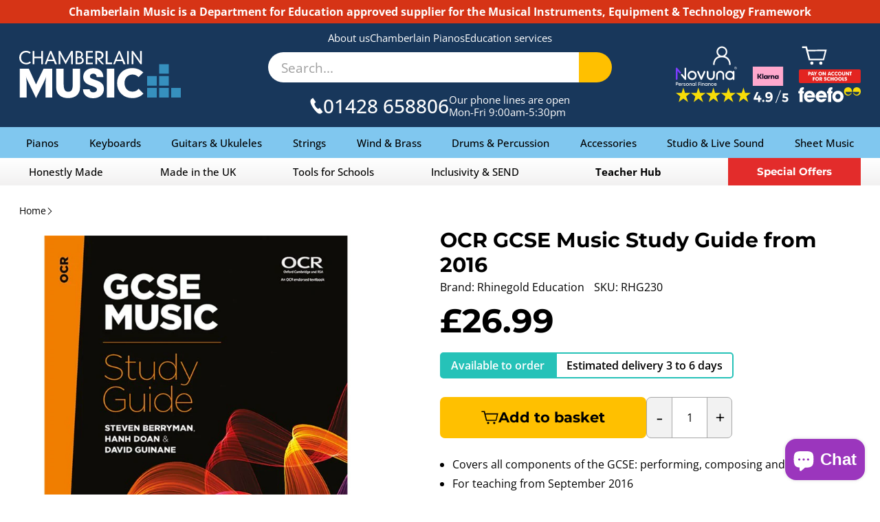

--- FILE ---
content_type: text/html; charset=utf-8
request_url: https://www.chamberlainmusic.com/products/rhg230
body_size: 78690
content:
<!doctype html>
<html lang="en">
  <head>

    

    
<meta property="og:site_name" content="Chamberlain Music">
    <meta property="og:title" content="OCR GCSE Music Study Guide from 2016">
    <meta property="og:type" content="product">
    <meta property="og:url" content="https://www.chamberlainmusic.com/products/rhg230">
    
      <meta property="og:description" content="The new OCR GCSE Music Study Guide, by Steven Berryman, Hanh Doan and David Guinane, for first teaching in September 2016. The OCR GCSE Music Study Guide is a definitive study guide for the &#39;reformed&#39; GCSE (9-1) specification. Written by experts, this comprehensive guide: Covers all components of the GCSE: performing, ">
    

    
      <meta property="og:image" content="//www.chamberlainmusic.com/cdn/shop/products/rhg230_1.jpg?v=1575933872&width=1200">
    

    <meta name="twitter:card" content="summary_large_image">
    <meta name="twitter:title" content="OCR GCSE Music Study Guide from 2016">
    
      <meta name="twitter:description" content="The new OCR GCSE Music Study Guide, by Steven Berryman, Hanh Doan and David Guinane, for first teaching in September 2016. The OCR GCSE Music Study Guide is a definitive study guide for the &#39;reformed&#39; GCSE (9-1) specification. Written by experts, this comprehensive guide: Covers all components of the GCSE: performing, ">
    


    <meta charset="utf-8">
    <meta http-equiv="X-UA-Compatible" content="IE=edge">
    <meta name="viewport" content="width=device-width,initial-scale=1">
    <meta name="theme-color" content="var(--colour-core)">

    
    

    <link rel="canonical" href="https://www.chamberlainmusic.com/products/rhg230">
    <link rel="preconnect" href="https://cdn.shopify.com" crossorigin>
    <script src="https://code.jquery.com/jquery-3.7.1.min.js" integrity="sha256-/JqT3SQfawRcv/BIHPThkBvs0OEvtFFmqPF/lYI/Cxo=" crossorigin="anonymous"></script>
    <link href="https://cdn.jsdelivr.net/npm/select2@4.1.0-rc.0/dist/css/select2.min.css" rel="stylesheet" />
    <script src="https://cdn.jsdelivr.net/npm/select2@4.1.0-rc.0/dist/js/select2.min.js"></script>
    <script src="https://cdnjs.cloudflare.com/ajax/libs/jspdf/3.0.1/jspdf.umd.min.js"></script>  
    <script src="//www.chamberlainmusic.com/cdn/shop/t/5/assets/jquery-ui.min.js?v=23365873606072740311725457148"></script>  
	  <script src="//www.chamberlainmusic.com/cdn/shop/t/5/assets/debounce.js?v=23739872028217591451725457148"></script> 
    <script src="//www.chamberlainmusic.com/cdn/shop/t/5/assets/photoswipe.min.js?v=168625427872628135881725457146" async></script>
    <script src="//www.chamberlainmusic.com/cdn/shop/t/5/assets/photoswipe-ui-default.min.js?v=14030992620793481781725457147" async></script>
	  <script src="//www.chamberlainmusic.com/cdn/shop/t/5/assets/slick.min.js?v=121899441604682368431750689317"></script>
    <script src="//www.chamberlainmusic.com/cdn/shop/t/5/assets/frederickhyde.js?v=119799037017738400751768305085"></script><link rel="icon" type="image/png" href="//www.chamberlainmusic.com/cdn/shop/files/CMBrowser_Icon_256x256_6fd2509c-f7e8-4755-a4e3-1e641746b03a.png?crop=center&height=32&v=1634566699&width=32"><title>
      OCR GCSE Music Study Guide from 2016
 | Chamberlain Music
</title>
    
      <meta name="description" content="The new OCR GCSE Music Study Guide, by Steven Berryman, Hanh Doan and David Guinane, for first teaching in September 2016. The OCR GCSE Music Study Guide is a definitive study guide for the &#39;reformed&#39; GCSE (9-1) specification. Written by experts, this comprehensive guide: Covers all components of the GCSE: performing, ">
     
    <script>window.performance && window.performance.mark && window.performance.mark('shopify.content_for_header.start');</script><meta name="google-site-verification" content="2C5Xq9X0seJfCmyf9-4P_IDAqcvS3CL6s315Cq7nc7Y">
<meta id="shopify-digital-wallet" name="shopify-digital-wallet" content="/28588212/digital_wallets/dialog">
<meta name="shopify-checkout-api-token" content="53191652a5d0912575ae9924afd66ed7">
<meta id="in-context-paypal-metadata" data-shop-id="28588212" data-venmo-supported="false" data-environment="production" data-locale="en_US" data-paypal-v4="true" data-currency="GBP">
<link rel="alternate" type="application/json+oembed" href="https://www.chamberlainmusic.com/products/rhg230.oembed">
<script async="async" src="/checkouts/internal/preloads.js?locale=en-GB"></script>
<script id="apple-pay-shop-capabilities" type="application/json">{"shopId":28588212,"countryCode":"GB","currencyCode":"GBP","merchantCapabilities":["supports3DS"],"merchantId":"gid:\/\/shopify\/Shop\/28588212","merchantName":"Chamberlain Music","requiredBillingContactFields":["postalAddress","email","phone"],"requiredShippingContactFields":["postalAddress","email","phone"],"shippingType":"shipping","supportedNetworks":["visa","maestro","masterCard","amex"],"total":{"type":"pending","label":"Chamberlain Music","amount":"1.00"},"shopifyPaymentsEnabled":true,"supportsSubscriptions":true}</script>
<script id="shopify-features" type="application/json">{"accessToken":"53191652a5d0912575ae9924afd66ed7","betas":["rich-media-storefront-analytics"],"domain":"www.chamberlainmusic.com","predictiveSearch":true,"shopId":28588212,"locale":"en"}</script>
<script>var Shopify = Shopify || {};
Shopify.shop = "chamberlain-music.myshopify.com";
Shopify.locale = "en";
Shopify.currency = {"active":"GBP","rate":"1.0"};
Shopify.country = "GB";
Shopify.theme = {"name":"shopify-theme\/c","id":129304166505,"schema_name":"Frederick Hyde","schema_version":"1.0.0","theme_store_id":null,"role":"main"};
Shopify.theme.handle = "null";
Shopify.theme.style = {"id":null,"handle":null};
Shopify.cdnHost = "www.chamberlainmusic.com/cdn";
Shopify.routes = Shopify.routes || {};
Shopify.routes.root = "/";</script>
<script type="module">!function(o){(o.Shopify=o.Shopify||{}).modules=!0}(window);</script>
<script>!function(o){function n(){var o=[];function n(){o.push(Array.prototype.slice.apply(arguments))}return n.q=o,n}var t=o.Shopify=o.Shopify||{};t.loadFeatures=n(),t.autoloadFeatures=n()}(window);</script>
<script id="shop-js-analytics" type="application/json">{"pageType":"product"}</script>
<script defer="defer" async type="module" src="//www.chamberlainmusic.com/cdn/shopifycloud/shop-js/modules/v2/client.init-shop-cart-sync_BN7fPSNr.en.esm.js"></script>
<script defer="defer" async type="module" src="//www.chamberlainmusic.com/cdn/shopifycloud/shop-js/modules/v2/chunk.common_Cbph3Kss.esm.js"></script>
<script defer="defer" async type="module" src="//www.chamberlainmusic.com/cdn/shopifycloud/shop-js/modules/v2/chunk.modal_DKumMAJ1.esm.js"></script>
<script type="module">
  await import("//www.chamberlainmusic.com/cdn/shopifycloud/shop-js/modules/v2/client.init-shop-cart-sync_BN7fPSNr.en.esm.js");
await import("//www.chamberlainmusic.com/cdn/shopifycloud/shop-js/modules/v2/chunk.common_Cbph3Kss.esm.js");
await import("//www.chamberlainmusic.com/cdn/shopifycloud/shop-js/modules/v2/chunk.modal_DKumMAJ1.esm.js");

  window.Shopify.SignInWithShop?.initShopCartSync?.({"fedCMEnabled":true,"windoidEnabled":true});

</script>
<script>(function() {
  var isLoaded = false;
  function asyncLoad() {
    if (isLoaded) return;
    isLoaded = true;
    var urls = ["https:\/\/chimpstatic.com\/mcjs-connected\/js\/users\/c72392b39f61d211f84b26666\/e1ec1959afb7aad92ae471b9f.js?shop=chamberlain-music.myshopify.com","https:\/\/static.mailerlite.com\/data\/a\/3373\/3373267\/universal_b4o5b7j7x8_load.js?shop=chamberlain-music.myshopify.com"];
    for (var i = 0; i < urls.length; i++) {
      var s = document.createElement('script');
      s.type = 'text/javascript';
      s.async = true;
      s.src = urls[i];
      var x = document.getElementsByTagName('script')[0];
      x.parentNode.insertBefore(s, x);
    }
  };
  if(window.attachEvent) {
    window.attachEvent('onload', asyncLoad);
  } else {
    window.addEventListener('load', asyncLoad, false);
  }
})();</script>
<script id="__st">var __st={"a":28588212,"offset":0,"reqid":"1f9d3b6d-347f-459b-bf1f-9ef99499769f-1769824197","pageurl":"www.chamberlainmusic.com\/products\/rhg230","u":"3f6808612d08","p":"product","rtyp":"product","rid":662259662893};</script>
<script>window.ShopifyPaypalV4VisibilityTracking = true;</script>
<script id="captcha-bootstrap">!function(){'use strict';const t='contact',e='account',n='new_comment',o=[[t,t],['blogs',n],['comments',n],[t,'customer']],c=[[e,'customer_login'],[e,'guest_login'],[e,'recover_customer_password'],[e,'create_customer']],r=t=>t.map((([t,e])=>`form[action*='/${t}']:not([data-nocaptcha='true']) input[name='form_type'][value='${e}']`)).join(','),a=t=>()=>t?[...document.querySelectorAll(t)].map((t=>t.form)):[];function s(){const t=[...o],e=r(t);return a(e)}const i='password',u='form_key',d=['recaptcha-v3-token','g-recaptcha-response','h-captcha-response',i],f=()=>{try{return window.sessionStorage}catch{return}},m='__shopify_v',_=t=>t.elements[u];function p(t,e,n=!1){try{const o=window.sessionStorage,c=JSON.parse(o.getItem(e)),{data:r}=function(t){const{data:e,action:n}=t;return t[m]||n?{data:e,action:n}:{data:t,action:n}}(c);for(const[e,n]of Object.entries(r))t.elements[e]&&(t.elements[e].value=n);n&&o.removeItem(e)}catch(o){console.error('form repopulation failed',{error:o})}}const l='form_type',E='cptcha';function T(t){t.dataset[E]=!0}const w=window,h=w.document,L='Shopify',v='ce_forms',y='captcha';let A=!1;((t,e)=>{const n=(g='f06e6c50-85a8-45c8-87d0-21a2b65856fe',I='https://cdn.shopify.com/shopifycloud/storefront-forms-hcaptcha/ce_storefront_forms_captcha_hcaptcha.v1.5.2.iife.js',D={infoText:'Protected by hCaptcha',privacyText:'Privacy',termsText:'Terms'},(t,e,n)=>{const o=w[L][v],c=o.bindForm;if(c)return c(t,g,e,D).then(n);var r;o.q.push([[t,g,e,D],n]),r=I,A||(h.body.append(Object.assign(h.createElement('script'),{id:'captcha-provider',async:!0,src:r})),A=!0)});var g,I,D;w[L]=w[L]||{},w[L][v]=w[L][v]||{},w[L][v].q=[],w[L][y]=w[L][y]||{},w[L][y].protect=function(t,e){n(t,void 0,e),T(t)},Object.freeze(w[L][y]),function(t,e,n,w,h,L){const[v,y,A,g]=function(t,e,n){const i=e?o:[],u=t?c:[],d=[...i,...u],f=r(d),m=r(i),_=r(d.filter((([t,e])=>n.includes(e))));return[a(f),a(m),a(_),s()]}(w,h,L),I=t=>{const e=t.target;return e instanceof HTMLFormElement?e:e&&e.form},D=t=>v().includes(t);t.addEventListener('submit',(t=>{const e=I(t);if(!e)return;const n=D(e)&&!e.dataset.hcaptchaBound&&!e.dataset.recaptchaBound,o=_(e),c=g().includes(e)&&(!o||!o.value);(n||c)&&t.preventDefault(),c&&!n&&(function(t){try{if(!f())return;!function(t){const e=f();if(!e)return;const n=_(t);if(!n)return;const o=n.value;o&&e.removeItem(o)}(t);const e=Array.from(Array(32),(()=>Math.random().toString(36)[2])).join('');!function(t,e){_(t)||t.append(Object.assign(document.createElement('input'),{type:'hidden',name:u})),t.elements[u].value=e}(t,e),function(t,e){const n=f();if(!n)return;const o=[...t.querySelectorAll(`input[type='${i}']`)].map((({name:t})=>t)),c=[...d,...o],r={};for(const[a,s]of new FormData(t).entries())c.includes(a)||(r[a]=s);n.setItem(e,JSON.stringify({[m]:1,action:t.action,data:r}))}(t,e)}catch(e){console.error('failed to persist form',e)}}(e),e.submit())}));const S=(t,e)=>{t&&!t.dataset[E]&&(n(t,e.some((e=>e===t))),T(t))};for(const o of['focusin','change'])t.addEventListener(o,(t=>{const e=I(t);D(e)&&S(e,y())}));const B=e.get('form_key'),M=e.get(l),P=B&&M;t.addEventListener('DOMContentLoaded',(()=>{const t=y();if(P)for(const e of t)e.elements[l].value===M&&p(e,B);[...new Set([...A(),...v().filter((t=>'true'===t.dataset.shopifyCaptcha))])].forEach((e=>S(e,t)))}))}(h,new URLSearchParams(w.location.search),n,t,e,['guest_login'])})(!0,!0)}();</script>
<script integrity="sha256-4kQ18oKyAcykRKYeNunJcIwy7WH5gtpwJnB7kiuLZ1E=" data-source-attribution="shopify.loadfeatures" defer="defer" src="//www.chamberlainmusic.com/cdn/shopifycloud/storefront/assets/storefront/load_feature-a0a9edcb.js" crossorigin="anonymous"></script>
<script data-source-attribution="shopify.dynamic_checkout.dynamic.init">var Shopify=Shopify||{};Shopify.PaymentButton=Shopify.PaymentButton||{isStorefrontPortableWallets:!0,init:function(){window.Shopify.PaymentButton.init=function(){};var t=document.createElement("script");t.src="https://www.chamberlainmusic.com/cdn/shopifycloud/portable-wallets/latest/portable-wallets.en.js",t.type="module",document.head.appendChild(t)}};
</script>
<script data-source-attribution="shopify.dynamic_checkout.buyer_consent">
  function portableWalletsHideBuyerConsent(e){var t=document.getElementById("shopify-buyer-consent"),n=document.getElementById("shopify-subscription-policy-button");t&&n&&(t.classList.add("hidden"),t.setAttribute("aria-hidden","true"),n.removeEventListener("click",e))}function portableWalletsShowBuyerConsent(e){var t=document.getElementById("shopify-buyer-consent"),n=document.getElementById("shopify-subscription-policy-button");t&&n&&(t.classList.remove("hidden"),t.removeAttribute("aria-hidden"),n.addEventListener("click",e))}window.Shopify?.PaymentButton&&(window.Shopify.PaymentButton.hideBuyerConsent=portableWalletsHideBuyerConsent,window.Shopify.PaymentButton.showBuyerConsent=portableWalletsShowBuyerConsent);
</script>
<script data-source-attribution="shopify.dynamic_checkout.cart.bootstrap">document.addEventListener("DOMContentLoaded",(function(){function t(){return document.querySelector("shopify-accelerated-checkout-cart, shopify-accelerated-checkout")}if(t())Shopify.PaymentButton.init();else{new MutationObserver((function(e,n){t()&&(Shopify.PaymentButton.init(),n.disconnect())})).observe(document.body,{childList:!0,subtree:!0})}}));
</script>
<script id='scb4127' type='text/javascript' async='' src='https://www.chamberlainmusic.com/cdn/shopifycloud/privacy-banner/storefront-banner.js'></script><link id="shopify-accelerated-checkout-styles" rel="stylesheet" media="screen" href="https://www.chamberlainmusic.com/cdn/shopifycloud/portable-wallets/latest/accelerated-checkout-backwards-compat.css" crossorigin="anonymous">
<style id="shopify-accelerated-checkout-cart">
        #shopify-buyer-consent {
  margin-top: 1em;
  display: inline-block;
  width: 100%;
}

#shopify-buyer-consent.hidden {
  display: none;
}

#shopify-subscription-policy-button {
  background: none;
  border: none;
  padding: 0;
  text-decoration: underline;
  font-size: inherit;
  cursor: pointer;
}

#shopify-subscription-policy-button::before {
  box-shadow: none;
}

      </style>
<link rel="stylesheet" media="screen" href="//www.chamberlainmusic.com/cdn/shop/t/5/compiled_assets/styles.css?v=607874">
<script>window.performance && window.performance.mark && window.performance.mark('shopify.content_for_header.end');</script>
    <link href="//www.chamberlainmusic.com/cdn/shop/t/5/assets/slick.css?v=105373906208004691371747217208" rel="stylesheet" type="text/css" media="all" />
    <link href="//www.chamberlainmusic.com/cdn/shop/t/5/assets/photoswipe.css?v=60489303438664877081749826377" rel="stylesheet" type="text/css" media="all" />
    <link href="//www.chamberlainmusic.com/cdn/shop/t/5/assets/frederickhyde.css?v=112895372103989331241768305084" rel="stylesheet" type="text/css" media="all" />
	  <link href="//www.chamberlainmusic.com/cdn/shop/t/5/assets/colours.css?v=53034368578894710641764255408" rel="stylesheet" type="text/css" media="all" />
    <link href="//www.chamberlainmusic.com/cdn/shop/t/5/assets/jquery-ui.min.css?v=63424055163571440931725457146" rel="stylesheet" type="text/css" media="all" />
    <link href="//www.chamberlainmusic.com/cdn/shop/t/5/assets/jquery-ui.structure.min.css?v=58538246558166386461725457146" rel="stylesheet" type="text/css" media="all" />
  <script src="https://cdn.shopify.com/extensions/e8878072-2f6b-4e89-8082-94b04320908d/inbox-1254/assets/inbox-chat-loader.js" type="text/javascript" defer="defer"></script>
<link href="https://monorail-edge.shopifysvc.com" rel="dns-prefetch">
<script>(function(){if ("sendBeacon" in navigator && "performance" in window) {try {var session_token_from_headers = performance.getEntriesByType('navigation')[0].serverTiming.find(x => x.name == '_s').description;} catch {var session_token_from_headers = undefined;}var session_cookie_matches = document.cookie.match(/_shopify_s=([^;]*)/);var session_token_from_cookie = session_cookie_matches && session_cookie_matches.length === 2 ? session_cookie_matches[1] : "";var session_token = session_token_from_headers || session_token_from_cookie || "";function handle_abandonment_event(e) {var entries = performance.getEntries().filter(function(entry) {return /monorail-edge.shopifysvc.com/.test(entry.name);});if (!window.abandonment_tracked && entries.length === 0) {window.abandonment_tracked = true;var currentMs = Date.now();var navigation_start = performance.timing.navigationStart;var payload = {shop_id: 28588212,url: window.location.href,navigation_start,duration: currentMs - navigation_start,session_token,page_type: "product"};window.navigator.sendBeacon("https://monorail-edge.shopifysvc.com/v1/produce", JSON.stringify({schema_id: "online_store_buyer_site_abandonment/1.1",payload: payload,metadata: {event_created_at_ms: currentMs,event_sent_at_ms: currentMs}}));}}window.addEventListener('pagehide', handle_abandonment_event);}}());</script>
<script id="web-pixels-manager-setup">(function e(e,d,r,n,o){if(void 0===o&&(o={}),!Boolean(null===(a=null===(i=window.Shopify)||void 0===i?void 0:i.analytics)||void 0===a?void 0:a.replayQueue)){var i,a;window.Shopify=window.Shopify||{};var t=window.Shopify;t.analytics=t.analytics||{};var s=t.analytics;s.replayQueue=[],s.publish=function(e,d,r){return s.replayQueue.push([e,d,r]),!0};try{self.performance.mark("wpm:start")}catch(e){}var l=function(){var e={modern:/Edge?\/(1{2}[4-9]|1[2-9]\d|[2-9]\d{2}|\d{4,})\.\d+(\.\d+|)|Firefox\/(1{2}[4-9]|1[2-9]\d|[2-9]\d{2}|\d{4,})\.\d+(\.\d+|)|Chrom(ium|e)\/(9{2}|\d{3,})\.\d+(\.\d+|)|(Maci|X1{2}).+ Version\/(15\.\d+|(1[6-9]|[2-9]\d|\d{3,})\.\d+)([,.]\d+|)( \(\w+\)|)( Mobile\/\w+|) Safari\/|Chrome.+OPR\/(9{2}|\d{3,})\.\d+\.\d+|(CPU[ +]OS|iPhone[ +]OS|CPU[ +]iPhone|CPU IPhone OS|CPU iPad OS)[ +]+(15[._]\d+|(1[6-9]|[2-9]\d|\d{3,})[._]\d+)([._]\d+|)|Android:?[ /-](13[3-9]|1[4-9]\d|[2-9]\d{2}|\d{4,})(\.\d+|)(\.\d+|)|Android.+Firefox\/(13[5-9]|1[4-9]\d|[2-9]\d{2}|\d{4,})\.\d+(\.\d+|)|Android.+Chrom(ium|e)\/(13[3-9]|1[4-9]\d|[2-9]\d{2}|\d{4,})\.\d+(\.\d+|)|SamsungBrowser\/([2-9]\d|\d{3,})\.\d+/,legacy:/Edge?\/(1[6-9]|[2-9]\d|\d{3,})\.\d+(\.\d+|)|Firefox\/(5[4-9]|[6-9]\d|\d{3,})\.\d+(\.\d+|)|Chrom(ium|e)\/(5[1-9]|[6-9]\d|\d{3,})\.\d+(\.\d+|)([\d.]+$|.*Safari\/(?![\d.]+ Edge\/[\d.]+$))|(Maci|X1{2}).+ Version\/(10\.\d+|(1[1-9]|[2-9]\d|\d{3,})\.\d+)([,.]\d+|)( \(\w+\)|)( Mobile\/\w+|) Safari\/|Chrome.+OPR\/(3[89]|[4-9]\d|\d{3,})\.\d+\.\d+|(CPU[ +]OS|iPhone[ +]OS|CPU[ +]iPhone|CPU IPhone OS|CPU iPad OS)[ +]+(10[._]\d+|(1[1-9]|[2-9]\d|\d{3,})[._]\d+)([._]\d+|)|Android:?[ /-](13[3-9]|1[4-9]\d|[2-9]\d{2}|\d{4,})(\.\d+|)(\.\d+|)|Mobile Safari.+OPR\/([89]\d|\d{3,})\.\d+\.\d+|Android.+Firefox\/(13[5-9]|1[4-9]\d|[2-9]\d{2}|\d{4,})\.\d+(\.\d+|)|Android.+Chrom(ium|e)\/(13[3-9]|1[4-9]\d|[2-9]\d{2}|\d{4,})\.\d+(\.\d+|)|Android.+(UC? ?Browser|UCWEB|U3)[ /]?(15\.([5-9]|\d{2,})|(1[6-9]|[2-9]\d|\d{3,})\.\d+)\.\d+|SamsungBrowser\/(5\.\d+|([6-9]|\d{2,})\.\d+)|Android.+MQ{2}Browser\/(14(\.(9|\d{2,})|)|(1[5-9]|[2-9]\d|\d{3,})(\.\d+|))(\.\d+|)|K[Aa][Ii]OS\/(3\.\d+|([4-9]|\d{2,})\.\d+)(\.\d+|)/},d=e.modern,r=e.legacy,n=navigator.userAgent;return n.match(d)?"modern":n.match(r)?"legacy":"unknown"}(),u="modern"===l?"modern":"legacy",c=(null!=n?n:{modern:"",legacy:""})[u],f=function(e){return[e.baseUrl,"/wpm","/b",e.hashVersion,"modern"===e.buildTarget?"m":"l",".js"].join("")}({baseUrl:d,hashVersion:r,buildTarget:u}),m=function(e){var d=e.version,r=e.bundleTarget,n=e.surface,o=e.pageUrl,i=e.monorailEndpoint;return{emit:function(e){var a=e.status,t=e.errorMsg,s=(new Date).getTime(),l=JSON.stringify({metadata:{event_sent_at_ms:s},events:[{schema_id:"web_pixels_manager_load/3.1",payload:{version:d,bundle_target:r,page_url:o,status:a,surface:n,error_msg:t},metadata:{event_created_at_ms:s}}]});if(!i)return console&&console.warn&&console.warn("[Web Pixels Manager] No Monorail endpoint provided, skipping logging."),!1;try{return self.navigator.sendBeacon.bind(self.navigator)(i,l)}catch(e){}var u=new XMLHttpRequest;try{return u.open("POST",i,!0),u.setRequestHeader("Content-Type","text/plain"),u.send(l),!0}catch(e){return console&&console.warn&&console.warn("[Web Pixels Manager] Got an unhandled error while logging to Monorail."),!1}}}}({version:r,bundleTarget:l,surface:e.surface,pageUrl:self.location.href,monorailEndpoint:e.monorailEndpoint});try{o.browserTarget=l,function(e){var d=e.src,r=e.async,n=void 0===r||r,o=e.onload,i=e.onerror,a=e.sri,t=e.scriptDataAttributes,s=void 0===t?{}:t,l=document.createElement("script"),u=document.querySelector("head"),c=document.querySelector("body");if(l.async=n,l.src=d,a&&(l.integrity=a,l.crossOrigin="anonymous"),s)for(var f in s)if(Object.prototype.hasOwnProperty.call(s,f))try{l.dataset[f]=s[f]}catch(e){}if(o&&l.addEventListener("load",o),i&&l.addEventListener("error",i),u)u.appendChild(l);else{if(!c)throw new Error("Did not find a head or body element to append the script");c.appendChild(l)}}({src:f,async:!0,onload:function(){if(!function(){var e,d;return Boolean(null===(d=null===(e=window.Shopify)||void 0===e?void 0:e.analytics)||void 0===d?void 0:d.initialized)}()){var d=window.webPixelsManager.init(e)||void 0;if(d){var r=window.Shopify.analytics;r.replayQueue.forEach((function(e){var r=e[0],n=e[1],o=e[2];d.publishCustomEvent(r,n,o)})),r.replayQueue=[],r.publish=d.publishCustomEvent,r.visitor=d.visitor,r.initialized=!0}}},onerror:function(){return m.emit({status:"failed",errorMsg:"".concat(f," has failed to load")})},sri:function(e){var d=/^sha384-[A-Za-z0-9+/=]+$/;return"string"==typeof e&&d.test(e)}(c)?c:"",scriptDataAttributes:o}),m.emit({status:"loading"})}catch(e){m.emit({status:"failed",errorMsg:(null==e?void 0:e.message)||"Unknown error"})}}})({shopId: 28588212,storefrontBaseUrl: "https://www.chamberlainmusic.com",extensionsBaseUrl: "https://extensions.shopifycdn.com/cdn/shopifycloud/web-pixels-manager",monorailEndpoint: "https://monorail-edge.shopifysvc.com/unstable/produce_batch",surface: "storefront-renderer",enabledBetaFlags: ["2dca8a86"],webPixelsConfigList: [{"id":"1673068931","configuration":"{\"config\":\"{\\\"google_tag_ids\\\":[\\\"G-ZKP0K45CCX\\\",\\\"GT-KT9VNX2S\\\"],\\\"target_country\\\":\\\"GB\\\",\\\"gtag_events\\\":[{\\\"type\\\":\\\"search\\\",\\\"action_label\\\":\\\"G-ZKP0K45CCX\\\"},{\\\"type\\\":\\\"begin_checkout\\\",\\\"action_label\\\":\\\"G-ZKP0K45CCX\\\"},{\\\"type\\\":\\\"view_item\\\",\\\"action_label\\\":[\\\"G-ZKP0K45CCX\\\",\\\"MC-0HW0B1DC45\\\"]},{\\\"type\\\":\\\"purchase\\\",\\\"action_label\\\":[\\\"G-ZKP0K45CCX\\\",\\\"MC-0HW0B1DC45\\\"]},{\\\"type\\\":\\\"page_view\\\",\\\"action_label\\\":[\\\"G-ZKP0K45CCX\\\",\\\"MC-0HW0B1DC45\\\"]},{\\\"type\\\":\\\"add_payment_info\\\",\\\"action_label\\\":\\\"G-ZKP0K45CCX\\\"},{\\\"type\\\":\\\"add_to_cart\\\",\\\"action_label\\\":\\\"G-ZKP0K45CCX\\\"}],\\\"enable_monitoring_mode\\\":false}\"}","eventPayloadVersion":"v1","runtimeContext":"OPEN","scriptVersion":"b2a88bafab3e21179ed38636efcd8a93","type":"APP","apiClientId":1780363,"privacyPurposes":[],"dataSharingAdjustments":{"protectedCustomerApprovalScopes":["read_customer_address","read_customer_email","read_customer_name","read_customer_personal_data","read_customer_phone"]}},{"id":"153813379","eventPayloadVersion":"v1","runtimeContext":"LAX","scriptVersion":"1","type":"CUSTOM","privacyPurposes":["MARKETING"],"name":"Meta pixel (migrated)"},{"id":"shopify-app-pixel","configuration":"{}","eventPayloadVersion":"v1","runtimeContext":"STRICT","scriptVersion":"0450","apiClientId":"shopify-pixel","type":"APP","privacyPurposes":["ANALYTICS","MARKETING"]},{"id":"shopify-custom-pixel","eventPayloadVersion":"v1","runtimeContext":"LAX","scriptVersion":"0450","apiClientId":"shopify-pixel","type":"CUSTOM","privacyPurposes":["ANALYTICS","MARKETING"]}],isMerchantRequest: false,initData: {"shop":{"name":"Chamberlain Music","paymentSettings":{"currencyCode":"GBP"},"myshopifyDomain":"chamberlain-music.myshopify.com","countryCode":"GB","storefrontUrl":"https:\/\/www.chamberlainmusic.com"},"customer":null,"cart":null,"checkout":null,"productVariants":[{"price":{"amount":26.99,"currencyCode":"GBP"},"product":{"title":"OCR GCSE Music Study Guide from 2016","vendor":"Rhinegold Education","id":"662259662893","untranslatedTitle":"OCR GCSE Music Study Guide from 2016","url":"\/products\/rhg230","type":"sheet-music"},"id":"55038186160515","image":{"src":"\/\/www.chamberlainmusic.com\/cdn\/shop\/products\/rhg230_1.jpg?v=1575933872"},"sku":"RHG230","title":"A1","untranslatedTitle":"A1"}],"purchasingCompany":null},},"https://www.chamberlainmusic.com/cdn","1d2a099fw23dfb22ep557258f5m7a2edbae",{"modern":"","legacy":""},{"shopId":"28588212","storefrontBaseUrl":"https:\/\/www.chamberlainmusic.com","extensionBaseUrl":"https:\/\/extensions.shopifycdn.com\/cdn\/shopifycloud\/web-pixels-manager","surface":"storefront-renderer","enabledBetaFlags":"[\"2dca8a86\"]","isMerchantRequest":"false","hashVersion":"1d2a099fw23dfb22ep557258f5m7a2edbae","publish":"custom","events":"[[\"page_viewed\",{}],[\"product_viewed\",{\"productVariant\":{\"price\":{\"amount\":26.99,\"currencyCode\":\"GBP\"},\"product\":{\"title\":\"OCR GCSE Music Study Guide from 2016\",\"vendor\":\"Rhinegold Education\",\"id\":\"662259662893\",\"untranslatedTitle\":\"OCR GCSE Music Study Guide from 2016\",\"url\":\"\/products\/rhg230\",\"type\":\"sheet-music\"},\"id\":\"55038186160515\",\"image\":{\"src\":\"\/\/www.chamberlainmusic.com\/cdn\/shop\/products\/rhg230_1.jpg?v=1575933872\"},\"sku\":\"RHG230\",\"title\":\"A1\",\"untranslatedTitle\":\"A1\"}}]]"});</script><script>
  window.ShopifyAnalytics = window.ShopifyAnalytics || {};
  window.ShopifyAnalytics.meta = window.ShopifyAnalytics.meta || {};
  window.ShopifyAnalytics.meta.currency = 'GBP';
  var meta = {"product":{"id":662259662893,"gid":"gid:\/\/shopify\/Product\/662259662893","vendor":"Rhinegold Education","type":"sheet-music","handle":"rhg230","variants":[{"id":55038186160515,"price":2699,"name":"OCR GCSE Music Study Guide from 2016 - A1","public_title":"A1","sku":"RHG230"}],"remote":false},"page":{"pageType":"product","resourceType":"product","resourceId":662259662893,"requestId":"1f9d3b6d-347f-459b-bf1f-9ef99499769f-1769824197"}};
  for (var attr in meta) {
    window.ShopifyAnalytics.meta[attr] = meta[attr];
  }
</script>
<script class="analytics">
  (function () {
    var customDocumentWrite = function(content) {
      var jquery = null;

      if (window.jQuery) {
        jquery = window.jQuery;
      } else if (window.Checkout && window.Checkout.$) {
        jquery = window.Checkout.$;
      }

      if (jquery) {
        jquery('body').append(content);
      }
    };

    var hasLoggedConversion = function(token) {
      if (token) {
        return document.cookie.indexOf('loggedConversion=' + token) !== -1;
      }
      return false;
    }

    var setCookieIfConversion = function(token) {
      if (token) {
        var twoMonthsFromNow = new Date(Date.now());
        twoMonthsFromNow.setMonth(twoMonthsFromNow.getMonth() + 2);

        document.cookie = 'loggedConversion=' + token + '; expires=' + twoMonthsFromNow;
      }
    }

    var trekkie = window.ShopifyAnalytics.lib = window.trekkie = window.trekkie || [];
    if (trekkie.integrations) {
      return;
    }
    trekkie.methods = [
      'identify',
      'page',
      'ready',
      'track',
      'trackForm',
      'trackLink'
    ];
    trekkie.factory = function(method) {
      return function() {
        var args = Array.prototype.slice.call(arguments);
        args.unshift(method);
        trekkie.push(args);
        return trekkie;
      };
    };
    for (var i = 0; i < trekkie.methods.length; i++) {
      var key = trekkie.methods[i];
      trekkie[key] = trekkie.factory(key);
    }
    trekkie.load = function(config) {
      trekkie.config = config || {};
      trekkie.config.initialDocumentCookie = document.cookie;
      var first = document.getElementsByTagName('script')[0];
      var script = document.createElement('script');
      script.type = 'text/javascript';
      script.onerror = function(e) {
        var scriptFallback = document.createElement('script');
        scriptFallback.type = 'text/javascript';
        scriptFallback.onerror = function(error) {
                var Monorail = {
      produce: function produce(monorailDomain, schemaId, payload) {
        var currentMs = new Date().getTime();
        var event = {
          schema_id: schemaId,
          payload: payload,
          metadata: {
            event_created_at_ms: currentMs,
            event_sent_at_ms: currentMs
          }
        };
        return Monorail.sendRequest("https://" + monorailDomain + "/v1/produce", JSON.stringify(event));
      },
      sendRequest: function sendRequest(endpointUrl, payload) {
        // Try the sendBeacon API
        if (window && window.navigator && typeof window.navigator.sendBeacon === 'function' && typeof window.Blob === 'function' && !Monorail.isIos12()) {
          var blobData = new window.Blob([payload], {
            type: 'text/plain'
          });

          if (window.navigator.sendBeacon(endpointUrl, blobData)) {
            return true;
          } // sendBeacon was not successful

        } // XHR beacon

        var xhr = new XMLHttpRequest();

        try {
          xhr.open('POST', endpointUrl);
          xhr.setRequestHeader('Content-Type', 'text/plain');
          xhr.send(payload);
        } catch (e) {
          console.log(e);
        }

        return false;
      },
      isIos12: function isIos12() {
        return window.navigator.userAgent.lastIndexOf('iPhone; CPU iPhone OS 12_') !== -1 || window.navigator.userAgent.lastIndexOf('iPad; CPU OS 12_') !== -1;
      }
    };
    Monorail.produce('monorail-edge.shopifysvc.com',
      'trekkie_storefront_load_errors/1.1',
      {shop_id: 28588212,
      theme_id: 129304166505,
      app_name: "storefront",
      context_url: window.location.href,
      source_url: "//www.chamberlainmusic.com/cdn/s/trekkie.storefront.c59ea00e0474b293ae6629561379568a2d7c4bba.min.js"});

        };
        scriptFallback.async = true;
        scriptFallback.src = '//www.chamberlainmusic.com/cdn/s/trekkie.storefront.c59ea00e0474b293ae6629561379568a2d7c4bba.min.js';
        first.parentNode.insertBefore(scriptFallback, first);
      };
      script.async = true;
      script.src = '//www.chamberlainmusic.com/cdn/s/trekkie.storefront.c59ea00e0474b293ae6629561379568a2d7c4bba.min.js';
      first.parentNode.insertBefore(script, first);
    };
    trekkie.load(
      {"Trekkie":{"appName":"storefront","development":false,"defaultAttributes":{"shopId":28588212,"isMerchantRequest":null,"themeId":129304166505,"themeCityHash":"3649785219292632308","contentLanguage":"en","currency":"GBP","eventMetadataId":"e3753f38-16f4-471a-bd28-a754920e33a7"},"isServerSideCookieWritingEnabled":true,"monorailRegion":"shop_domain","enabledBetaFlags":["65f19447","b5387b81"]},"Session Attribution":{},"S2S":{"facebookCapiEnabled":false,"source":"trekkie-storefront-renderer","apiClientId":580111}}
    );

    var loaded = false;
    trekkie.ready(function() {
      if (loaded) return;
      loaded = true;

      window.ShopifyAnalytics.lib = window.trekkie;

      var originalDocumentWrite = document.write;
      document.write = customDocumentWrite;
      try { window.ShopifyAnalytics.merchantGoogleAnalytics.call(this); } catch(error) {};
      document.write = originalDocumentWrite;

      window.ShopifyAnalytics.lib.page(null,{"pageType":"product","resourceType":"product","resourceId":662259662893,"requestId":"1f9d3b6d-347f-459b-bf1f-9ef99499769f-1769824197","shopifyEmitted":true});

      var match = window.location.pathname.match(/checkouts\/(.+)\/(thank_you|post_purchase)/)
      var token = match? match[1]: undefined;
      if (!hasLoggedConversion(token)) {
        setCookieIfConversion(token);
        window.ShopifyAnalytics.lib.track("Viewed Product",{"currency":"GBP","variantId":55038186160515,"productId":662259662893,"productGid":"gid:\/\/shopify\/Product\/662259662893","name":"OCR GCSE Music Study Guide from 2016 - A1","price":"26.99","sku":"RHG230","brand":"Rhinegold Education","variant":"A1","category":"sheet-music","nonInteraction":true,"remote":false},undefined,undefined,{"shopifyEmitted":true});
      window.ShopifyAnalytics.lib.track("monorail:\/\/trekkie_storefront_viewed_product\/1.1",{"currency":"GBP","variantId":55038186160515,"productId":662259662893,"productGid":"gid:\/\/shopify\/Product\/662259662893","name":"OCR GCSE Music Study Guide from 2016 - A1","price":"26.99","sku":"RHG230","brand":"Rhinegold Education","variant":"A1","category":"sheet-music","nonInteraction":true,"remote":false,"referer":"https:\/\/www.chamberlainmusic.com\/products\/rhg230"});
      }
    });


        var eventsListenerScript = document.createElement('script');
        eventsListenerScript.async = true;
        eventsListenerScript.src = "//www.chamberlainmusic.com/cdn/shopifycloud/storefront/assets/shop_events_listener-3da45d37.js";
        document.getElementsByTagName('head')[0].appendChild(eventsListenerScript);

})();</script>
  <script>
  if (!window.ga || (window.ga && typeof window.ga !== 'function')) {
    window.ga = function ga() {
      (window.ga.q = window.ga.q || []).push(arguments);
      if (window.Shopify && window.Shopify.analytics && typeof window.Shopify.analytics.publish === 'function') {
        window.Shopify.analytics.publish("ga_stub_called", {}, {sendTo: "google_osp_migration"});
      }
      console.error("Shopify's Google Analytics stub called with:", Array.from(arguments), "\nSee https://help.shopify.com/manual/promoting-marketing/pixels/pixel-migration#google for more information.");
    };
    if (window.Shopify && window.Shopify.analytics && typeof window.Shopify.analytics.publish === 'function') {
      window.Shopify.analytics.publish("ga_stub_initialized", {}, {sendTo: "google_osp_migration"});
    }
  }
</script>
<script
  defer
  src="https://www.chamberlainmusic.com/cdn/shopifycloud/perf-kit/shopify-perf-kit-3.1.0.min.js"
  data-application="storefront-renderer"
  data-shop-id="28588212"
  data-render-region="gcp-us-east1"
  data-page-type="product"
  data-theme-instance-id="129304166505"
  data-theme-name="Frederick Hyde"
  data-theme-version="1.0.0"
  data-monorail-region="shop_domain"
  data-resource-timing-sampling-rate="10"
  data-shs="true"
  data-shs-beacon="true"
  data-shs-export-with-fetch="true"
  data-shs-logs-sample-rate="1"
  data-shs-beacon-endpoint="https://www.chamberlainmusic.com/api/collect"
></script>
</head>

    <body>
      <div class="all-content-wrapper">
        <div id="tint"></div>
        <section id="shopify-section-announcement-bar" class="shopify-section">




  <div class="section-full-width ann-bar" style="
      background-color: #d63416;
      margin: 
  0px auto 0px
;
      padding: 
  7px var(--gutter) 7px var(--gutter)
; 
  "><div  class="scrolling-announcement">
      <span class="scrolling-text"><p>Chamberlain Music is a Department for Education approved supplier for the Musical Instruments, Equipment &amp; Technology Framework</p></span>
    </div></div>




<style data-shopify>
  
  #shopify-section-announcement-bar {
    text-align: center;
  }
  #shopify-section-announcement-bar p {
    font-weight: 700;
    font-size: 1em;
    color: #ffffff;
    margin-bottom:0!important;
    line-height:130%;
  }
  
  #shopify-section-announcement-bar a {
    color: #3690BD;
    text-decoration: none;
  }

  #shopify-section-announcement-bar a:hover {
    color: #F8AC00;
  }

  #shopify-section-announcement-bar {
    text-align: center;
    font-weight: 700;
    font-size: 1;
  }
  #shopify-section-announcement-bar a {
    color: #3690BD;
    text-decoration: none;
  }

  #shopify-section-announcement-bar a:hover {
    color: #F8AC00;
  }
  
  
   @media screen and (max-width:1000px) {
    #shopify-section-announcement-bar .section-full-width {
       padding: 0 6px!important;
       display: none!important;
     }
     #shopify-section-announcement-bar p {
      font-size: 0.9em
    }
   }
 
  
</style></section>
        <section id="shopify-section-header" class="shopify-section header"><header>



<div class="header-content mobile cm">
  
    <div class="burger">
        <div>
            <div class="bar"></div>
            <div class="bar"></div>
            <div class="bar"></div>
        </div>
    </div>

    <div class="mob-icon search">
        <span class="dummy-link">
             
		<svg version="1.1" x="0px" y="0px" viewBox="0 0 25 25.3" preserveAspectRatio="xMidYMid meet" style="enable-background:new 0 0 25 25.3;" xml:space="preserve"> <title>Search</title> 
			<path d="M14.6,0.3c-5.5,0-10,4.5-10,10c0,2.5,0.9,4.7,2.4,6.5l-6.5,6.5l0,0c-0.2,0.2,0,0.7,0.4,1.1s0.9,0.6,1.1,0.4l0,0 l6.6-6.6c1.7,1.3,3.7,2,6,2c5.5,0,10-4.5,10-10S20.1,0.3,14.6,0.3z M14.6,18.2c-4.4,0-7.9-3.5-7.9-7.9s3.5-7.9,7.9-7.9 s7.9,3.5,7.9,7.9S19,18.2,14.6,18.2z"/> 
		</svg>
	 
	
            <span class="rollo">Search</span>
        </span>
    </div>
  
    <div class="logo">
      
        <a href="https://www.chamberlainmusic.com"><svg version="1.1" class="rollover-block" id="Artwork" xmlns="http://www.w3.org/2000/svg" x="0px" y="0px" viewbox="0 0 143.5 42.6" style="enable-background:new 0 0 143.5 42.6;" xmlns:xlink="http://www.w3.org/1999/xlink" xml:space="preserve">
<style type="text/css">
	.logost0{fill:#FFFFFF;}
	.logost1{fill:#3690BE;}
</style>
<g>
	<g>
		<path class="logost0" d="M6.1,1.4c-1.3,0-2.3,0.4-3.2,1.2C2,3.5,1.6,4.7,1.6,6.1c0,1.4,0.5,2.6,1.4,3.5c0.8,0.8,1.9,1.2,3.2,1.2
			c1.3,0,2.4-0.4,3.2-1.3l1,1.1c-1.1,1.1-2.5,1.6-4.2,1.6c-1.7,0-3.2-0.6-4.3-1.6C0.6,9.4,0,7.9,0,6.1c0-1.8,0.6-3.3,1.8-4.5
			C2.9,0.5,4.4,0,6.1,0c1.7,0,3,0.5,4.1,1.5l-1,1.1C8.4,1.8,7.4,1.4,6.1,1.4z"></path>
		<path class="logost0" d="M11.9,0.2h1.5v5h6.2v-5h1.5V12h-1.5V6.6h-6.2V12h-1.5V0.2z"></path>
		<path class="logost0" d="M27.3,0.2h1.3L33.5,12h-1.8l-1-2.7h-5.5l-1,2.7h-1.6L27.3,0.2z M30.1,7.9l-1.8-4.7c0-0.1-0.2-0.5-0.4-1.1
			c-0.2,0.6-0.3,1-0.4,1.1l-1.9,4.7H30.1z"></path>
		<path class="logost0" d="M34.9,0.2h1.5l4.5,8.4c0.2,0.3,0.2,0.6,0.3,1c0-0.4,0.1-0.7,0.3-1l4.5-8.4h1.6V12h-1.5L46,4
			c0-0.3,0.1-0.8,0.2-1.7c-0.2,0.6-0.4,1.1-0.6,1.6l-4.4,8.2l-4.5-8.4c-0.2-0.4-0.4-0.8-0.5-1.2c0.1,0.5,0.2,0.9,0.2,1.3l0.1,8.2
			h-1.5V0.2z"></path>
		<path class="logost0" d="M50,0.2h2c1.3,0,2.3,0.1,2.9,0.5c1,0.6,1.6,1.5,1.6,2.7c0,0.9-0.5,1.8-1.4,2.3c1.5,0.5,2.2,1.5,2.2,3
			c0,1.8-1.6,3.3-3.8,3.3H50V0.2z M52.8,5.3c1.4,0,2.2-0.7,2.2-1.9c0-1.2-0.8-1.9-2.3-1.9h-1.2v3.7H52.8z M53.1,10.6
			c1.8,0,2.7-0.7,2.7-2s-0.9-2-2.6-2h-1.6v4H53.1z"></path>
		<path class="logost0" d="M59.3,0.2h6.1v1.4h-4.6v3.7h4.6v1.4h-4.6v4h4.6V12h-6.1V0.2z"></path>
		<path class="logost0" d="M67.7,0.2h2.7c2.9,0,4.4,1.4,4.4,3.6c0,2.1-1.4,3.6-3.5,3.6c0,0-0.1,0-0.1,0l4.1,4.6h-1.9l-4.2-4.8V12h-1.5
			V0.2z M70.3,6.3c1.9,0,2.9-0.9,2.9-2.4c0-1.4-1-2.2-3-2.2h-1v4.6H70.3z"></path>
		<path class="logost0" d="M76.9,0.2h1.5v10.3h4V12h-5.6V0.2z"></path>
		<path class="logost0" d="M88.2,0.2h1.3L94.4,12h-1.8l-1-2.7H86L85,12h-1.6L88.2,0.2z M91,7.9l-1.8-4.7c0-0.1-0.2-0.5-0.4-1.1
			c-0.2,0.6-0.3,1-0.4,1.1l-1.9,4.7H91z"></path>
		<path class="logost0" d="M95.8,0.2h1.5V12h-1.5V0.2z"></path>
		<path class="logost0" d="M99.8,0.2h1.4l5.7,8.1c0.3,0.5,0.6,1,0.8,1.6c-0.2-0.7-0.3-1.4-0.3-1.9V0.2h1.5V12h-1.2l-5.9-8.5
			c-0.3-0.4-0.6-0.8-0.7-1.4c0.2,0.8,0.2,1.5,0.2,2.1V12h-1.5V0.2z"></path>
		<path class="logost0" d="M23.4,28.8c0-1.1,0.1-2.9,0.5-5.5c-0.6,1.8-1.3,3.2-1.9,4.5l-7.1,14.7l-7-14.7c-0.5-1-1.3-2.5-1.9-4.5
			c0.4,2.6,0.5,4.5,0.5,5.5V42h-6V16h8l6.4,14.2L21.6,16h7.7v26h-6V28.8z"></path>
		<path class="logost0" d="M39.5,30.4c0,4.3,1.1,6.4,4,6.4c3,0,4-2.1,4-6.4V16h6.5v16.7c0,6.1-3.9,9.8-10.6,9.8
			c-6.6,0-10.6-3.7-10.6-9.8V16h6.6V30.4z"></path>
		<path class="logost0" d="M65.8,37.3c2,0,3.2-1,3.2-2.4c0-1.6-1.5-2.3-4.2-3.3c-1.7-0.6-3.5-1.1-5.3-2.4c-1.7-1.3-2.7-3.3-2.7-5.7
			c0-4.6,3.4-7.9,8.8-7.9c5.8,0,9,2.8,9.1,8h-5.9c0-1.9-1.2-3.1-3-3.1c-1.8,0-3,1-3,2.4c0,1.8,1.8,2.2,5.1,3.4
			c2.1,0.8,4,1.4,5.6,3.1c1.2,1.3,1.7,2.8,1.7,4.8c0,5-3.7,8.4-9.6,8.4c-5.5,0-8.9-3.1-9-8.1h6C62.6,36.2,63.9,37.3,65.8,37.3z"></path>
		<path class="logost0" d="M77.8,16h6.6v26h-6.6V16z"></path>
		<path class="logost0" d="M100.6,21.3c-4.1,0-7.1,3.1-7.1,7.7c0,4.6,3,7.7,7.1,7.7c2.3,0,4.1-0.9,5.4-2.6l4.3,4.4c-2.5,2.7-5.9,4-9.9,4
			c-3.9,0-7.2-1.3-9.7-3.8c-2.5-2.5-3.8-5.8-3.8-9.7c0-3.8,1.3-7.2,3.8-9.7c2.5-2.5,5.8-3.8,9.7-3.8c3.9,0,7.2,1.4,9.8,3.9l-4.2,4.3
			C104.6,22.2,102.8,21.3,100.6,21.3z"></path>
	</g>
</g>
<path class="logost1" d="M143.5,33.4V42h-8.6v-8.6H143.5z M122.2,33.4h-8.6V42h8.6V33.4z M132.8,33.4h-8.6V42h8.6V33.4z M122.2,22.7
	h-8.6v8.6h8.6V22.7z M132.8,22.7h-8.6v8.6h8.6V22.7z M132.8,12h-8.6v8.6h8.6V12z"></path>
</svg></a>
      
     </div>
  
    <div class="mob-icon login">
        <a id="login" href="/account">
             
		<svg version="1.1" x="0px" y="0px" viewBox="0 0 22.1 22.7" style="enable-background:new 0 0 22.1 22.7;" xml:space="preserve"> <title>Account</title> 
			<path d="M14.8,12c1.6-1.2,2.7-3.1,2.7-5.2c0-3.5-2.9-6.4-6.4-6.4c-3.5,0-6.4,2.9-6.4,6.4c0,2.1,1.1,4,2.7,5.2 C3.2,13.3,0.6,17,0.6,22.3h1.8c0-6.7,4.4-9,8.6-9h0.1c4.1,0,8.6,2.4,8.6,9h1.8C21.5,17.1,19,13.3,14.8,12z M6.5,6.8 c0-2.5,2.1-4.6,4.6-4.6c2.5,0,4.6,2.1,4.6,4.6c0,2.5-2.1,4.6-4.6,4.6C8.6,11.4,6.5,9.3,6.5,6.8z"/> 
		</svg>

	
            <span class="rollo">
                 
                    Login / register 
                
            </span>
        </a>
    </div>
  
     <div class="mob-icon basket">
        <a href="https://www.chamberlainmusic.com/cart">
             
		<svg version="1.1" x="0px" y="0px" viewBox="0 0 31.1 23.7" style="enable-background:new 0 0 31.1 23.7;" xml:space="preserve"> <title>Trolley</title> <g> <g> <circle cx="23.5" cy="21.1" r="2"/> <circle cx="12.5" cy="21.1" r="2"/> </g> 
			<path d="M0.9,0.5c-0.3,0-0.5,0.5-0.5,1c0,0.5,0.2,1,0.5,1l0,0h3.8l4,15h18.7l3.4-13L7.5,4.6L6.4,0.5L0.9,0.5L0.9,0.5z M26.1,15.6H10.3L7.9,6.5l20.5-0.1L26.1,15.6z"/> </g> 
		</svg>
	 
	
            <div id="basket-contents-number" 
                  
                     style="display:none;" 
                  
                 class="basket-contents">
                0
            </div>
            <span id="basket-total-cost" class="rollo">
              
              £0.00
            </span>
        </a>
    </div>
         
</div>

<div class="search-bar mobile">
    <form action="/search" method="get" id="search">
  <input id="search-input-box" type="text" name="q" value="" placeholder="Search..."/>
  <input type="hidden" name="type" value="product">
  <button type="submit" value="Submit"> 
		<svg version="1.1" x="0px" y="0px" viewBox="0 0 25 25.3" preserveAspectRatio="xMidYMid meet" style="enable-background:new 0 0 25 25.3;" xml:space="preserve"> <title>Search</title> 
			<path d="M14.6,0.3c-5.5,0-10,4.5-10,10c0,2.5,0.9,4.7,2.4,6.5l-6.5,6.5l0,0c-0.2,0.2,0,0.7,0.4,1.1s0.9,0.6,1.1,0.4l0,0 l6.6-6.6c1.7,1.3,3.7,2,6,2c5.5,0,10-4.5,10-10S20.1,0.3,14.6,0.3z M14.6,18.2c-4.4,0-7.9-3.5-7.9-7.9s3.5-7.9,7.9-7.9 s7.9,3.5,7.9,7.9S19,18.2,14.6,18.2z"/> 
		</svg>
	 
	</button>
  <div class="results-box" id="results-box">
  </div>
</form>

<script>  
  //The ajax request
  function loadSuggestions(query){
    var dfd = $.Deferred();
    currReqObj = $.ajax({
      url: '/search/suggest',
      data: {
        section_id: 'predictive-search',
        q: query,      
        resources: {
          type: 'collection,product,article',
          fields: 'variants.sku,title,tag,variants.title,variants.barcode,product_type,body'
        }
      },
      dataType: "html",
      success: function(data){  
        $('#results-box').html(data);        
        dfd.resolve();
      }
    });
    return dfd.promise();
  }

  // Controlling when to fire the ajax
  function showSuggestions() {
    $('#results-box').empty();
    var query = $('#search-input-box').val();
    if (query.replace(/ /g,'').length > 0) {
      $('#search-input-box').val(query.replace(':',' '));
      $('#search').attr('action','/search');
      $('#search').addClass('results-open');
      $('#results-box').html('<div style="padding:20px;display:flex;justify-content:center;align-items:center;background-color:#fff;"><img src="//www.chamberlainmusic.com/cdn/shop/t/5/assets/preloader.gif?v=77008736554601496081725457147"></div>');
      $.debounce(250, loadSuggestions(query)); 
      $('#results-box').css('display','block');
    } else {
      $('#search').attr('action','');
      $('#search').removeClass('results-open');
      $('#results-box').css('display','none');
    }
  }   
  $('#search-input-box').on('input', function(e) {
    showSuggestions()
  });  
  
  // Hide the form on escape
  $('#search-input-box').on('keyup', function(e) {
    if (e.which == 27) {
      if ($('#results-box').css('display') == 'none') {
        hideSearchBar();
      } else {
        $('#search').removeClass('results-open');
        $('#results-box').css('display','none');
      }
    }
  });  
  $('#search-input-box').on('focus touchend', function(e) {
    showSuggestions()
  });    
  
  // Hiding the box of results
  $('#search').on('blur', function() {
    $('#search').removeClass('results-open');
    $('#results-box').css('display','none');
  });    
  $(document).click(function(event) { 
    var $target = $(event.target);
    if(!$target.closest('#search').length && $('#search').is(":visible")) {
      $('#search').removeClass('results-open');
      $('#results-box').css('display','none');
    }        
  });  
</script>
</div>

<div class="header-content desktop cm">
       
        <div class="logo">
          
            <a href="https://www.chamberlainmusic.com"><svg version="1.1" class="rollover-block" id="Artwork" xmlns="http://www.w3.org/2000/svg" x="0px" y="0px" viewbox="0 0 143.5 42.6" style="enable-background:new 0 0 143.5 42.6;" xmlns:xlink="http://www.w3.org/1999/xlink" xml:space="preserve">
<style type="text/css">
	.logost0{fill:#FFFFFF;}
	.logost1{fill:#3690BE;}
</style>
<g>
	<g>
		<path class="logost0" d="M6.1,1.4c-1.3,0-2.3,0.4-3.2,1.2C2,3.5,1.6,4.7,1.6,6.1c0,1.4,0.5,2.6,1.4,3.5c0.8,0.8,1.9,1.2,3.2,1.2
			c1.3,0,2.4-0.4,3.2-1.3l1,1.1c-1.1,1.1-2.5,1.6-4.2,1.6c-1.7,0-3.2-0.6-4.3-1.6C0.6,9.4,0,7.9,0,6.1c0-1.8,0.6-3.3,1.8-4.5
			C2.9,0.5,4.4,0,6.1,0c1.7,0,3,0.5,4.1,1.5l-1,1.1C8.4,1.8,7.4,1.4,6.1,1.4z"></path>
		<path class="logost0" d="M11.9,0.2h1.5v5h6.2v-5h1.5V12h-1.5V6.6h-6.2V12h-1.5V0.2z"></path>
		<path class="logost0" d="M27.3,0.2h1.3L33.5,12h-1.8l-1-2.7h-5.5l-1,2.7h-1.6L27.3,0.2z M30.1,7.9l-1.8-4.7c0-0.1-0.2-0.5-0.4-1.1
			c-0.2,0.6-0.3,1-0.4,1.1l-1.9,4.7H30.1z"></path>
		<path class="logost0" d="M34.9,0.2h1.5l4.5,8.4c0.2,0.3,0.2,0.6,0.3,1c0-0.4,0.1-0.7,0.3-1l4.5-8.4h1.6V12h-1.5L46,4
			c0-0.3,0.1-0.8,0.2-1.7c-0.2,0.6-0.4,1.1-0.6,1.6l-4.4,8.2l-4.5-8.4c-0.2-0.4-0.4-0.8-0.5-1.2c0.1,0.5,0.2,0.9,0.2,1.3l0.1,8.2
			h-1.5V0.2z"></path>
		<path class="logost0" d="M50,0.2h2c1.3,0,2.3,0.1,2.9,0.5c1,0.6,1.6,1.5,1.6,2.7c0,0.9-0.5,1.8-1.4,2.3c1.5,0.5,2.2,1.5,2.2,3
			c0,1.8-1.6,3.3-3.8,3.3H50V0.2z M52.8,5.3c1.4,0,2.2-0.7,2.2-1.9c0-1.2-0.8-1.9-2.3-1.9h-1.2v3.7H52.8z M53.1,10.6
			c1.8,0,2.7-0.7,2.7-2s-0.9-2-2.6-2h-1.6v4H53.1z"></path>
		<path class="logost0" d="M59.3,0.2h6.1v1.4h-4.6v3.7h4.6v1.4h-4.6v4h4.6V12h-6.1V0.2z"></path>
		<path class="logost0" d="M67.7,0.2h2.7c2.9,0,4.4,1.4,4.4,3.6c0,2.1-1.4,3.6-3.5,3.6c0,0-0.1,0-0.1,0l4.1,4.6h-1.9l-4.2-4.8V12h-1.5
			V0.2z M70.3,6.3c1.9,0,2.9-0.9,2.9-2.4c0-1.4-1-2.2-3-2.2h-1v4.6H70.3z"></path>
		<path class="logost0" d="M76.9,0.2h1.5v10.3h4V12h-5.6V0.2z"></path>
		<path class="logost0" d="M88.2,0.2h1.3L94.4,12h-1.8l-1-2.7H86L85,12h-1.6L88.2,0.2z M91,7.9l-1.8-4.7c0-0.1-0.2-0.5-0.4-1.1
			c-0.2,0.6-0.3,1-0.4,1.1l-1.9,4.7H91z"></path>
		<path class="logost0" d="M95.8,0.2h1.5V12h-1.5V0.2z"></path>
		<path class="logost0" d="M99.8,0.2h1.4l5.7,8.1c0.3,0.5,0.6,1,0.8,1.6c-0.2-0.7-0.3-1.4-0.3-1.9V0.2h1.5V12h-1.2l-5.9-8.5
			c-0.3-0.4-0.6-0.8-0.7-1.4c0.2,0.8,0.2,1.5,0.2,2.1V12h-1.5V0.2z"></path>
		<path class="logost0" d="M23.4,28.8c0-1.1,0.1-2.9,0.5-5.5c-0.6,1.8-1.3,3.2-1.9,4.5l-7.1,14.7l-7-14.7c-0.5-1-1.3-2.5-1.9-4.5
			c0.4,2.6,0.5,4.5,0.5,5.5V42h-6V16h8l6.4,14.2L21.6,16h7.7v26h-6V28.8z"></path>
		<path class="logost0" d="M39.5,30.4c0,4.3,1.1,6.4,4,6.4c3,0,4-2.1,4-6.4V16h6.5v16.7c0,6.1-3.9,9.8-10.6,9.8
			c-6.6,0-10.6-3.7-10.6-9.8V16h6.6V30.4z"></path>
		<path class="logost0" d="M65.8,37.3c2,0,3.2-1,3.2-2.4c0-1.6-1.5-2.3-4.2-3.3c-1.7-0.6-3.5-1.1-5.3-2.4c-1.7-1.3-2.7-3.3-2.7-5.7
			c0-4.6,3.4-7.9,8.8-7.9c5.8,0,9,2.8,9.1,8h-5.9c0-1.9-1.2-3.1-3-3.1c-1.8,0-3,1-3,2.4c0,1.8,1.8,2.2,5.1,3.4
			c2.1,0.8,4,1.4,5.6,3.1c1.2,1.3,1.7,2.8,1.7,4.8c0,5-3.7,8.4-9.6,8.4c-5.5,0-8.9-3.1-9-8.1h6C62.6,36.2,63.9,37.3,65.8,37.3z"></path>
		<path class="logost0" d="M77.8,16h6.6v26h-6.6V16z"></path>
		<path class="logost0" d="M100.6,21.3c-4.1,0-7.1,3.1-7.1,7.7c0,4.6,3,7.7,7.1,7.7c2.3,0,4.1-0.9,5.4-2.6l4.3,4.4c-2.5,2.7-5.9,4-9.9,4
			c-3.9,0-7.2-1.3-9.7-3.8c-2.5-2.5-3.8-5.8-3.8-9.7c0-3.8,1.3-7.2,3.8-9.7c2.5-2.5,5.8-3.8,9.7-3.8c3.9,0,7.2,1.4,9.8,3.9l-4.2,4.3
			C104.6,22.2,102.8,21.3,100.6,21.3z"></path>
	</g>
</g>
<path class="logost1" d="M143.5,33.4V42h-8.6v-8.6H143.5z M122.2,33.4h-8.6V42h8.6V33.4z M132.8,33.4h-8.6V42h8.6V33.4z M122.2,22.7
	h-8.6v8.6h8.6V22.7z M132.8,22.7h-8.6v8.6h8.6V22.7z M132.8,12h-8.6v8.6h8.6V12z"></path>
</svg></a>
          
        </div>
      

    <div class="center">
        
            <div class="top-menu">
                <ul>
                    
                        
                        
                          <li><a href="/pages/about-us">About us</a></li>
                                  
                    
                    
                        
                           <li><a href="https://www.chamberlainpianos.co.uk/" target="_blank" rel="noreferrer">Chamberlain Pianos</a></li>
                        
                    
                        
                           <li class="has-dropdown" style="position:relative;">
                             <a href="/pages/music-hubs">Education services</a>
                             <div class="dropdown-mask">
                               <ul class="top-links-dropdown">
                                 
                                   <li><a href="/pages/music-hubs">Our services for Music Education</a></li>
                                 
                                   <li><a href="/pages/uk-international-schools">UK & international schools</a></li>
                                 
                                   <li><a href="/pages/distributors-consolidators">Distributors & consolidators</a></li>
                                 
                                   <li><a href="/pages/frederick-hyde-music-distribution">Frederick Hyde Music Distribution</a></li>
                                 
                                   <li><a href="/pages/music-ict-audio-spaces">Music ICT & audio spaces</a></li>
                                 
                               </ul>
                             </div>
                           </li>
                        
                    
                </ul>
            </div>
        

        <div class="search-bar desktop">
            <form action="/search" method="get" id="search-desk">
  <input id="search-input-box-desk" type="text" name="q" value="" placeholder="Search..."/>
  <input type="hidden" name="type" value="product">
  <button type="submit" value="Submit"> 
		<svg version="1.1" x="0px" y="0px" viewBox="0 0 25 25.3" preserveAspectRatio="xMidYMid meet" style="enable-background:new 0 0 25 25.3;" xml:space="preserve"> <title>Search</title> 
			<path d="M14.6,0.3c-5.5,0-10,4.5-10,10c0,2.5,0.9,4.7,2.4,6.5l-6.5,6.5l0,0c-0.2,0.2,0,0.7,0.4,1.1s0.9,0.6,1.1,0.4l0,0 l6.6-6.6c1.7,1.3,3.7,2,6,2c5.5,0,10-4.5,10-10S20.1,0.3,14.6,0.3z M14.6,18.2c-4.4,0-7.9-3.5-7.9-7.9s3.5-7.9,7.9-7.9 s7.9,3.5,7.9,7.9S19,18.2,14.6,18.2z"/> 
		</svg>
	 
	</button>
  <div class="results-box-desk" id="results-box-desk">
  </div>
</form>

<script>  
  //The ajax request
  function loadSuggestionsDesk(query){
    var dfd = $.Deferred();
    currReqObj = $.ajax({
      url: '/search/suggest',
      data: {
        section_id: 'predictive-search',
        q: query,      
        resources: {
          type: 'collection,product,article',
          fields: 'variants.sku,title,tag,variants.title,variants.barcode,product_type,body'
        }
      },
      dataType: "html",
      success: function(data){  
        $('#results-box-desk').html(data);        
        dfd.resolve();
      }
    });
    return dfd.promise();
  }

  // Controlling when to fire the ajax
  function showSuggestionsDesk() {
    $('#results-box-desk').empty();
    var query = $('#search-input-box-desk').val();
    if (query.replace(/ /g,'').length > 0) {
      $('#search-input-box-desk').val(query.replace(':',' '));
      $('#search-desk').attr('action','/search');
      $('#search-desk').addClass('results-open');
      $('#results-box-desk').html('<div style="padding:20px;display:flex;justify-content:center;align-items:center;background-color:#fff;"><img src="//www.chamberlainmusic.com/cdn/shop/t/5/assets/preloader.gif?v=77008736554601496081725457147"></div>');
      $.debounce(250, loadSuggestionsDesk(query)); 
      $('#results-box-desk').css('display','block');
    } else {
      $('#search-desk').attr('action','');
      $('#search-desk').removeClass('results-open');
      $('#results-box-desk').css('display','none');
    }
  }   
  $('#search-input-box-desk').on('input', function(e) {
    showSuggestionsDesk()
  });  
  
  // Hide the form on escape
  $('#search-input-box-desk').on('keyup', function(e) {
    if (e.which == 27) {
      if ($('#results-box-desk').css('display') == 'none') {
        hideSearchBar();
      } else {
        $('#search-desk').removeClass('results-open');
        $('#results-box-desk').css('display','none');
      }
    }
  });  
  $('#search-input-box-desk').on('focus touchend', function(e) {
    showSuggestionsDesk()
  });    
  
  // Hiding the box of results
  $('#search-desk').on('blur', function() {
    $('#search-desk').removeClass('results-open');
    $('#results-box-desk').css('display','none');
  });    
  $(document).click(function(event) { 
    var $target = $(event.target);
    if(!$target.closest('#search-desk').length && $('#search-desk').is(":visible")) {
      $('#search-desk').removeClass('results-open');
      $('#results-box-desk').css('display','none');
    }        
  });  
</script>
        </div>
      
        <div class="phone">
            <a href="tel:01428 658806" class="contact-info">
  <span class="phone-number">
     
		<svg version="1.1" x="0px" y="0px" viewBox="0 0 17.7 21.3" style="enable-background:new 0 0 17.7 21.3;" xml:space="preserve"> <title>Phone</title> 
			<path d="M17.3,18.8l-4.1-5.5c0,0-1.6,1.1-1.6,1.2c-1.8,1.3-7.1-5.9-5.3-7.3L7.9,6l-4-5.5 c0,0-1.7,1.2-1.7,1.2C1,2.6-2.1,4.7,4.6,14c6.8,9.3,9.7,7,10.9,6.1C15.7,20,17.3,18.8,17.3,18.8z"/> 
		</svg>
	 
	   
    <span>01428 658806</span>
  </span>
  <span class="opening-times">
    Our phone lines are open<br>Mon-Fri 9:00am-5:30pm
  </span>
</a>



        </div>
       
    </div>

    <div class="right">
      
        <div class="header-icons">

            <div class="mob-icon login">
                <a id="login" href="/account">
                     
		<svg version="1.1" x="0px" y="0px" viewBox="0 0 22.1 22.7" style="enable-background:new 0 0 22.1 22.7;" xml:space="preserve"> <title>Account</title> 
			<path d="M14.8,12c1.6-1.2,2.7-3.1,2.7-5.2c0-3.5-2.9-6.4-6.4-6.4c-3.5,0-6.4,2.9-6.4,6.4c0,2.1,1.1,4,2.7,5.2 C3.2,13.3,0.6,17,0.6,22.3h1.8c0-6.7,4.4-9,8.6-9h0.1c4.1,0,8.6,2.4,8.6,9h1.8C21.5,17.1,19,13.3,14.8,12z M6.5,6.8 c0-2.5,2.1-4.6,4.6-4.6c2.5,0,4.6,2.1,4.6,4.6c0,2.5-2.1,4.6-4.6,4.6C8.6,11.4,6.5,9.3,6.5,6.8z"/> 
		</svg>

	
                    <span class="rollo">
                         
                            Login / register 
                        
                    </span>
                </a>
            </div>
            <div class="mob-icon basket">
                <a href="https://www.chamberlainmusic.com/cart">
                     
		<svg version="1.1" x="0px" y="0px" viewBox="0 0 31.1 23.7" style="enable-background:new 0 0 31.1 23.7;" xml:space="preserve"> <title>Trolley</title> <g> <g> <circle cx="23.5" cy="21.1" r="2"/> <circle cx="12.5" cy="21.1" r="2"/> </g> 
			<path d="M0.9,0.5c-0.3,0-0.5,0.5-0.5,1c0,0.5,0.2,1,0.5,1l0,0h3.8l4,15h18.7l3.4-13L7.5,4.6L6.4,0.5L0.9,0.5L0.9,0.5z M26.1,15.6H10.3L7.9,6.5l20.5-0.1L26.1,15.6z"/> </g> 
		</svg>
	 
	
                    <div id="basket-contents-number" 
                          
                             style="display:none;" 
                          
                         class="basket-contents">
                        0
                    </div>
                    <span id="basket-total-cost" class="rollo">
                      
                      £0.00
                    </span>
                </a>
            </div>
        </div>
        <div class="payment-methods">
          
          

  <a href="/pages/terms-conditions#payments" class="pay-by-finance novuna"> 
    <svg class="novuna rollover-block" xmlns="http://www.w3.org/2000/svg" id="Layer_1" version="1.1" viewBox="0 0 201.0047602 62.5162457">
  <!-- Generator: Adobe Illustrator 29.7.0, SVG Export Plug-In . SVG Version: 2.1.1 Build 138)  -->
  <defs>
    <style>
      .st0-novuna {
        fill: #fff;
      }

      .st1-novuna {
        fill: #7d3cff;
      }
    </style>
  </defs>
  <path class="st0-novuna" d="M189.8668902,13.9390756c-1.4743577,0-2.6692163,1.1948586-2.6692163,2.6692163v.4538541c-2.5877598-2.1697864-5.919878-3.4794317-9.5532789-3.4794317-8.2114037,0-14.8917114,6.6803077-14.8917114,14.8917114,0,8.2111242,6.6803077,14.8914319,14.8917114,14.8914319,3.6334008,0,6.9655191-1.3096454,9.5532789-3.4794143v.8733648c0,1.4743577,1.1948586,2.6692163,2.6692163,2.6692163s2.6692163-1.1948586,2.6692163-2.6692163v-24.1515163c0-1.4743577-1.1948586-2.6692163-2.6692163-2.6692163ZM177.644395,38.0274251c-5.2677193,0-9.5532789-4.2855595-9.5532789-9.5529994,0-5.2677193,4.2855595-9.5532789,9.5532789-9.5532789s9.5532789,4.2855595,9.5532789,9.5532789c0,5.2674398-4.2855595,9.5529994-9.5532789,9.5529994Z"/>
  <path class="st0-novuna" d="M114.8406007,43.4290245c-7.2499269,0-13.1479166-5.8979898-13.1479166-13.1476371v-13.6912629c0-1.4743577,1.1948586-2.6692163,2.6692163-2.6692163s2.6692163,1.1948586,2.6692163,2.6692163v13.6912629c0,4.305963,3.5032416,7.8092045,7.809484,7.8092045,4.305963,0,7.8092045-3.5032416,7.8092045-7.8092045v-13.6912629c0-1.4743577,1.1948586-2.6692163,2.6692163-2.6692163s2.6692163,1.1948586,2.6692163,2.6692163v13.6912629c0,7.2496474-5.8979898,13.1476371-13.1476371,13.1476371Z"/>
  <path class="st0-novuna" d="M156.2857923,43.0667936c-1.4743577,0-2.6692163-1.1948586-2.6692163-2.6692163v-13.6591205c0-4.3062425-3.5032416-7.809484-7.809484-7.809484-4.305963,0-7.8092045,3.5032416-7.8092045,7.809484v13.6591205c0,1.4743577-1.1948586,2.6692163-2.6692163,2.6692163s-2.6692163-1.1948586-2.6692163-2.6692163v-13.6591205c0-7.2499269,5.8979898-13.1479166,13.1476371-13.1479166,7.2499269,0,13.1479166,5.8979898,13.1479166,13.1479166v13.6591205c0,1.4743577-1.1948586,2.6692163-2.6692163,2.6692163Z"/>
  <path class="st0-novuna" d="M31.3133445,3.3756871c-1.4742179,0-2.669356,1.1948586-2.669356,2.6692163v26.9813397l-6.9779742-8.3689364c-.9440082-1.1319713-2.6272914-1.2845778-3.7595422-.3407094-1.1322508.9441479-1.2848573,2.6272914-.3407094,3.7595422l11.6867129,14.0162854c.000856.0010132.0017119.0020264.0025504.003057l.0081928.0098349c.0086994.0104288.0186216.0191282.0274433.0293823.0510086.0592713.1039911.1166385.1599434.1711932.0267271.0261332.0547469.0500478.0823474.0748359.0409641.0367541.0823125.0728969.1254776.1071006.0329634.0261332.0666081.050799.1005498.0751853.0411562.0295745.0830462.0579087.1258969.0851599.0353217.0223949.0707133.0443006.1068735.0649137.0455409.0260284.0921998.0499605.1393652.0733336.034588.0170669.0688616.034588.1040435.0501002.053.0234605.1074499.0438464.1621968.063883.0310943.0113372.061682.0239146.0931256.0340814.061944.0200715.1254602.036265.1892908.0518296.0259759.0063411.0515152.0144291.0776658.0199667.0684423.0145165.138387.024561.2086635.0337146.0228491.0030046.0453837.0080007.0683026.0104113.0688092.0071447.1389809.0093807.2092575.0111974.02374.0006289.0473227.0037907.0710801.0037907.0850027,0,.1699879-.0051183.2548158-.0132238.0230237-.0022011.0455059-.0059394.0683375-.0087169.0597255-.007267.1192588-.0158965.1785475-.0272337.0294347-.0056249.0583978-.0122805.0875007-.0188662.0518121-.0117215.1032574-.024823.1544931-.0397063.030413-.0088217.0605814-.0179578.0905402-.0278451.0489473-.0161236.0973356-.0341688.1455317-.0532446.0294347-.0116516.0589219-.0229539.0878326-.0356187.0473576-.0207353.0938768-.0439163.1402911-.0675689.0276704-.0141147.0557251-.027356.0828365-.042379.0453837-.0251724.0896144-.0532446.1338626-.0813168.0261506-.0165778.053035-.0319677.0785567-.0494189.0433398-.0296444.0851599-.0625379.1271721-.0950821.0239321-.0185518.0489647-.0356711.0722505-.0550089.0017818-.0014674.0036859-.0026552.0054502-.0041401.0194252-.0161935.0362475-.0342386.0550963-.0508688.0452963-.0400208.0906625-.0799542.1331464-.1229272.0302558-.0305178.0574545-.0629222.0859634-.0945755.0293823-.0326839.0595333-.0645468.0872911-.0986632.0301684-.0370511.0573497-.0757093.0852647-.1140182.0230936-.0317057.0469908-.0626951.0687044-.095414.0258187-.0389377.0488075-.0791332.0723903-.1191365.0208227-.0352169.0422568-.0699097.0614723-.1061398.0199143-.0376625.0372258-.0762858.0552535-.1147344.0191981-.0408069.0388678-.0812469.0560396-.1231543.0144815-.035444.0264651-.0715867.039357-.1075373.0166302-.0462047.0336272-.0921299.0477419-.13947.0103589-.03485.0181674-.0702067.0270939-.1053886.0123853-.0487551.0253296-.0971609.0349898-.1469466.0077561-.0398286.0124202-.080059.0183421-.1201671.006673-.0453138.0145689-.0901734.0189361-.1362034.0055026-.05721.0068827-.1146645.0086819-.172119.000856-.0277053.004175-.0547469.004175-.0826619V6.0449034c0-1.4743577-1.1951381-2.6692163-2.669356-2.6692163Z"/>
  <path class="st1-novuna" d="M16.3878136,18.3269318L4.7325444,4.3483788c-.000856-.0010132-.0017119-.0020264-.0025504-.003057l-.0081928-.0098349c-.0154598-.0185518-.0327363-.0346229-.0485979-.0526506-.0406147-.0460999-.0812644-.0921474-.1249536-.1353474-.031531-.031269-.065001-.059446-.0977548-.0888458-.0315135-.0282294-.0621536-.0573148-.0949773-.0840419-.0382739-.0311991-.0782073-.0593237-.1178438-.0881121-.0304479-.0221328-.0601622-.0450867-.0915709-.0659443-.040178-.0266398-.0816137-.0503797-.1229272-.0746612-.0339067-.0199667-.067237-.0406322-.1020696-.0591315-.0389901-.0206305-.0789585-.0385883-.1187522-.0571925-.0395491-.0185518-.0787314-.0376101-.1193112-.0542578-.0367192-.0150056-.0741546-.0274608-.1114328-.0407719-.0448945-.0161061-.0894746-.032649-.1354348-.0463794-.0363524-.0108306-.0732288-.0190059-.109948-.0282643-.0472878-.0119486-.0942785-.024561-.1425445-.0339417-.0416104-.0081055-.0836401-.0130142-.125565-.0191457-.0435844-.0063411-.0866797-.0139924-.1309279-.0182024-.0593237-.0057123-.1189094-.007267-.1785126-.0090138-.0258187-.0007337-.0510086-.0038955-.077002-.0038955-.0021661,0-.0042624.0003319-.0064285.0003319-.0888283.0001572-.177709.0044196-.2663452.0134509-.0018517.0001922-.0035986.0006289-.0054502.0008036-.0849677.0088392-.1696734.0216961-.2538026.0387281-.0350771.0070923-.0688441.0175211-.1034147.0259759-.0501002.012263-.1003926.0233207-.1499338.0385359-.0412785.0126997-.08088.0288757-.1212851.0434796-.0414707.0149881-.0833606.0283168-.1242373.0454535-.0469908.0197047-.0919377.0430429-.1375136.065298-.0327014.0159489-.0660317.0299239-.0982439.0473227-.0756744.0408767-.1491477.0852822-.2202103.1330416-.0013626.0009258-.0028125.0016071-.004175.002533-.0738751.0498382-.1449028.103502-.2132578.1602927-.0016595.00138-.0034588.0024631-.0051183.0038431-.0194252.0161935-.0362475.0342386-.0550963.0508688-.0452963.0400208-.0906625.0799542-.1331464.1229272-.0302558.0305178-.0574545.0629222-.0859634.0945755-.0293823.0326839-.0595333.0645468-.0872911.0986632-.0301684.0370511-.0573497.0757093-.0852647.1140182-.0230936.0317057-.0469908.0626951-.0687044.095414-.0258187.0389377-.0488075.0791332-.0723903.1191365-.0208227.0352169-.0422568.0699097-.0614723.1061398-.0199143.0376625-.0372258.0762858-.0552535.1147344-.0191981.0408069-.0388678.0812469-.0560396.1231543-.0144815.035444-.0264651.0715867-.039357.1075373-.0166302.0462047-.0336272.0921299-.0477419.13947-.0103589.03485-.0181674.0702067-.0270939.1053886-.0123853.0487551-.0253296.0971609-.0349898.1469466-.0077561.0398286-.0124202.080059-.0183421.1201671-.006673.0453138-.0145689.0901734-.0189361.1362034-.0055026.05721-.0068827.1146645-.0086819.172119-.000856.0277053-.004175.0547469-.004175.0826619v34.350997c0,1.4743577,1.1951381,2.6692163,2.669356,2.6692163s2.669356-1.1948586,2.669356-2.6692163V13.4145606l6.9465306,8.331204c.527834.6330654,1.2869536.9600794,2.0515233.9600794.6027398,0,1.2089733-.2031958,1.7080189-.61937,1.1322508-.9441479,1.2848573-2.6272914.3407094-3.7595422Z"/>
  <path class="st0-novuna" d="M53.5143767,43.3658577c-8.211264,0-14.8917114-6.6803077-14.8917114-14.8914319,0-8.2114037,6.6804475-14.8917114,14.8917114-14.8917114,8.2114037,0,14.8918512,6.6803077,14.8918512,14.8917114,0,8.2111242-6.6804475,14.8914319-14.8918512,14.8914319ZM53.5143767,18.9211469c-5.2675796,0-9.5529994,4.2855595-9.5529994,9.5532789,0,5.2674398,4.2854198,9.5529994,9.5529994,9.5529994s9.5531391-4.2855595,9.5531391-9.5529994c0-5.2677193-4.2855595-9.5532789-9.5531391-9.5532789Z"/>
  <path class="st0-novuna" d="M95.4121288,14.1017441c-1.373738-.6202085-2.9900813-.0069875-3.6091717,1.367589l-8.2021628,18.2118462-8.3093856-18.2233056c-.6256587-1.3717815-2.2449367-1.9768971-3.6156002-1.3510986-1.371502.625519-1.9763381,2.2440982-1.3510986,3.6156002l10.80809,23.7031997c.00421.0092235.0100794.0170669.0143767.0262205.0500129.1066988.1064193.2102357.1699704.3099296.0133461.0209275.0279674.0404575.0418201.0609308.054974.0813342.1144549.1596289.1783204.2350063.0169796.0200191.0330682.040737.0505719.0601971.0758665.0844437.1570785.1645551.2440551.2396879.0186042.0160537.0382914.0303082.0572798.0458204.071412.0583804.146213.1132321.2243854.1647298.0266048.0175386.0528428.0352169.0800066.0517947.0964447.0588171.1959463.1141404.3016145.1617426.0043846.001974.0090488.0032666.0134509.0052231.1043929.0464143.2102707.0840244.3168472.1164463.0293823.008909.0590791.0159839.0887584.0238972.0877977.0234954.1757525.0425188.2641441.0569305.0299064.0048912.0594809.0102541.0895795.0141496.1156952.0149183.2314252.0249104.3466313.0249104.0005415,0,.0010656-.0001223.0016071-.0001223s.0010656.0001223.0016071.0001223c.1158873,0,.2322812-.0100969.3486402-.0251724.0302558-.0039479.0600224-.0094331.0901035-.0143767.0886012-.0145165.1767482-.0336796.2647206-.0573148.0301859-.0081055.0603718-.0154249.0902433-.024561.1030653-.031531.2053445-.0684773.3062961-.1130923.00835-.0036859.0171193-.0062189.0254344-.0099921.0016945-.0007686.0034413-.0012403.0051358-.0020089.1045152-.0476721.2029513-.1028731.2983478-.1615155.0261856-.0161061.0513929-.0334176.0770544-.0504146.078417-.0519519.1534101-.1072228.2249793-.1660574.01953-.0160363.0396889-.0309021.0587996-.0475148.0869417-.0756569.1682235-.1561526.2439678-.2411029.0170844-.0191457.0327363-.0395841.0493141-.0592713.0640402-.0760587.1235561-.1551045.178565-.2371724.0138527-.0207004.0285089-.04044.0418725-.0615946.0633764-.1003576.1195557-.2045409.1692542-.311886.00421-.0090837.0099921-.0168748.0141147-.0260284l10.6753279-23.7031997c.6190905-1.374297.006708-2.9903608-1.3678685-3.6091717Z"/>
  <path class="st0-novuna" d="M192.6415824,4.1452538C192.6415824,1.8513527,194.2855763.0041667,196.7823278.0041667c2.5982622,0,4.2224324,1.8270206,4.2224324,4.1207509,0,2.273394-1.603663,4.1409163-4.1817598,4.1409163-2.5374242,0-4.181418-1.8268497-4.181418-4.12058ZM200.2740203,4.1249175c0-1.9486966-1.2991311-3.4305127-3.4916925-3.4305127-2.1108744,0-3.4100055,1.5021524-3.4100055,3.450849,0,1.9283603,1.2991311,3.450849,3.4506781,3.450849,2.1720542,0,3.4510199-1.5021524,3.4510199-3.4711853ZM195.4021933,1.9528633h1.6443356c.9539266,0,1.5223178.6294001,1.5223178,1.3803054,0,.6294001-.3452045,1.0962807-.7714125,1.2586294l.9135957,1.7456754h-.7919197l-.7915779-1.5833267h-.9744338v1.5833267h-.7509053V1.9528633ZM196.9853491,4.1045812c.5075532,0,.7919197-.3450336.7919197-.7510762,0-.426208-.3045319-.7510762-.7919197-.7510762h-.8322505v1.5021524h.8322505Z"/>
  <g>
    <path class="st0-novuna" d="M.0140308,50.6856754h4.2808661c2.1736101,0,3.716728,1.4435868,3.716728,3.6170683,0,2.1570216-1.6094719,3.6669624-3.716728,3.6669624H1.8059764v4.3307603H.0140308v-11.614791ZM4.1290117,56.4265882c1.244396,0,2.0739504-.8957799,2.0739504-2.1238446,0-1.2110903-.8295544-2.0739504-2.0739504-2.0739504H1.8059764v4.197795h2.3230354Z"/>
    <path class="st0-novuna" d="M8.6747798,57.9864232c0-2.7544654,1.8584283-4.5794595,4.3307603-4.5794595,2.7045712,0,4.2476891,1.9911364,4.2476891,4.4632112v.6470808h-6.8361407c.0663541,1.5099408,1.0785108,2.5386861,2.6713942,2.5386861,1.0950993,0,2.040902-.5308325,2.3892608-1.3769755h1.6924145c-.44789,1.675826-1.9910078,2.8372794-4.1314409,2.8372794-2.6050401,0-4.3639373-1.9247824-4.3639373-4.5298225ZM15.527509,57.1734573c-.1161196-1.4603039-1.1780419-2.3064468-2.521969-2.3064468-1.3274671,0-2.4225665.9456741-2.5552746,2.3064468h5.0772436Z"/>
    <path class="st0-novuna" d="M19.0611204,53.6224859h1.675826v1.5099408h.1161196c.2654163-.6967177,1.0950993-1.5264008,2.3229068-1.5264008h.763329v1.6922859h-.8130945c-1.4767638,0-2.3229068,1.1118164-2.3229068,2.7212884v4.2808661h-1.7421801v-8.6779805Z"/>
    <path class="st0-novuna" d="M25.1501349,59.7286033h1.642649c.1161196.8960371.7632004,1.3605156,1.8914767,1.3605156,1.1448649,0,1.7754857-.5143726,1.7754857-1.2774444,0-2.1238446-5.0773722-.3320275-5.0773722-3.8660246,0-1.4603039,1.2942901-2.5386861,3.2852979-2.5386861,1.7423087,0,3.1028243.9456741,3.2355324,2.6050401h-1.5928834c-.0995311-.7301519-.6636693-1.2113475-1.709003-1.2113475-.9789797,0-1.5928834.4644785-1.5928834,1.1115592,0,1.9247824,5.1437262.1329653,5.1437262,3.8163877,0,1.642649-1.3440557,2.7876424-3.5176658,2.7876424-2.2067871,0-3.3682405-1.1118164-3.4843601-2.7876424Z"/>
    <path class="st0-novuna" d="M33.5287505,57.9697061c0-2.6050401,1.9247824-4.5627423,4.5961766-4.5627423s4.5629995,1.9744193,4.5629995,4.5627423c0,2.5885802-1.9247824,4.5465396-4.579588,4.5465396-2.6713942,0-4.579588-1.9414995-4.579588-4.5465396ZM40.9124409,57.9697061c0-1.725463-1.1614534-2.9699875-2.8041023-2.9699875s-2.8041023,1.2609845-2.8041023,2.9699875c0,1.7257201,1.1780419,2.9702447,2.8041023,2.9702447,1.642649,0,2.8041023-1.2609845,2.8041023-2.9702447Z"/>
    <path class="st0-novuna" d="M44.4959464,53.6224859h1.6924145v1.1614534h.1161196c.3484875-.7134348,1.244396-1.3769755,2.5386861-1.3769755,1.9744193,0,3.1857668,1.4433296,3.1857668,3.318475v5.5750277h-1.7423087v-5.2432573c0-1.2113475-.846143-2.0243135-1.9412423-2.0243135-1.2112189,0-2.107256.9459313-2.107256,2.2069157v5.060655h-1.7421801v-8.6779805Z"/>
    <path class="st0-novuna" d="M53.6210453,57.9864232c0-2.6881113,1.7091316-4.5794595,4.1315695-4.5794595,1.6592375,0,2.5552746,1.0287452,2.837408,1.4767638h.1161196v-1.2612417h1.7421801v8.6779805h-1.709003v-1.2278074h-.0995311c-.2323678.3317703-1.0785108,1.4435868-2.8042309,1.4435868-2.4887919,0-4.2145121-1.8419684-4.2145121-4.5298225ZM60.7559079,57.9697061c0-1.8748882-1.1614534-2.9699875-2.6879827-2.9699875-1.5762949,0-2.6713942,1.2278074-2.6713942,2.9699875,0,1.8087913,1.0950993,2.9702447,2.6879827,2.9702447,1.6592375,0,2.6713942-1.3275957,2.6713942-2.9702447Z"/>
    <path class="st0-novuna" d="M64.6545952,60.1434448v-10.2874524h1.7421801v10.1879213c0,.4644785.2322392.7134348.6636693.7134348h.3652046v1.5431179h-.713692c-1.31075,0-2.0573619-.796506-2.0573619-2.1570216Z"/>
    <path class="st0-novuna" d="M73.696623,50.6856754h6.8859063v1.5762949h-5.0938321v3.5342543h4.6957077v1.5595778h-4.6957077v4.944664h-1.7920742v-11.614791Z"/>
    <path class="st0-novuna" d="M82.1415927,51.150411c0-.6306208.4811956-1.0953565,1.1449935-1.0953565.6802578,0,1.1614534.4647357,1.1614534,1.0953565,0,.6635407-.4811956,1.1115592-1.1614534,1.1115592-.6637979,0-1.1449935-.4480186-1.1449935-1.1115592ZM82.4072661,53.6224859h1.7421801v8.6779805h-1.7421801v-8.6779805Z"/>
    <path class="st0-novuna" d="M86.3558476,53.6224859h1.6925431v1.1614534h.115991c.3484875-.7134348,1.2445246-1.3769755,2.5386861-1.3769755,1.9744193,0,3.1857668,1.4433296,3.1857668,3.318475v5.5750277h-1.7421801v-5.2432573c0-1.2113475-.846143-2.0243135-1.9412423-2.0243135-1.2113475,0-2.1073846.9459313-2.1073846,2.2069157v5.060655h-1.7421801v-8.6779805Z"/>
    <path class="st0-novuna" d="M95.4810751,57.9864232c0-2.6881113,1.7092602-4.5794595,4.1316981-4.5794595,1.6593661,0,2.555146,1.0287452,2.8372794,1.4767638h.1162482v-1.2612417h1.7421801v8.6779805h-1.709003v-1.2278074h-.0995311c-.2322392.3317703-1.0786394,1.4435868-2.8041023,1.4435868-2.4890491,0-4.2147693-1.8419684-4.2147693-4.5298225ZM102.6159377,57.9697061c0-1.8748882-1.1614534-2.9699875-2.6878541-2.9699875-1.5762949,0-2.6713942,1.2278074-2.6713942,2.9699875,0,1.8087913,1.0950993,2.9702447,2.6878541,2.9702447,1.6593661,0,2.6713942-1.3275957,2.6713942-2.9702447Z"/>
    <path class="st0-novuna" d="M106.514625,53.6224859h1.6925431v1.1614534h.115991c.3484875-.7134348,1.2445246-1.3769755,2.5386861-1.3769755,1.9746765,0,3.1857668,1.4433296,3.1857668,3.318475v5.5750277h-1.7421801v-5.2432573c0-1.2113475-.846143-2.0243135-1.9412423-2.0243135-1.2113475,0-2.1073846.9459313-2.1073846,2.2069157v5.060655h-1.7421801v-8.6779805Z"/>
    <path class="st0-novuna" d="M115.6398525,57.9697061c0-2.5716059,1.8584283-4.5627423,4.4966455-4.5627423,2.0574905,0,3.7996706,1.2609845,4.197795,3.2521209h-1.791817c-.2988505-.9955682-1.2445246-1.6593661-2.389518-1.6593661-1.642649,0-2.7210312,1.2941615-2.7210312,2.9699875,0,1.7092602,1.1282763,2.9702447,2.7542082,2.9702447,1.1118164,0,2.0742076-.6637979,2.3728009-1.642649h1.7753571c-.3814073,1.9911364-2.1403045,3.2189439-4.181335,3.2189439-2.6878541,0-4.5131054-1.9911364-4.5131054-4.5465396Z"/>
    <path class="st0-novuna" d="M125.5448689,57.9864232c0-2.7544654,1.8584283-4.5794595,4.3307603-4.5794595,2.7045712,0,4.2476891,1.9911364,4.2476891,4.4632112v.6470808h-6.8362693c.0663541,1.5099408,1.0786394,2.5386861,2.6713942,2.5386861,1.0950993,0,2.0410306-.5308325,2.389518-1.3769755h1.6922859c-.4480186,1.675826-1.9911364,2.8372794-4.1314409,2.8372794-2.6050401,0-4.3639373-1.9247824-4.3639373-4.5298225ZM132.3975982,57.1734573c-.115991-1.4603039-1.1779133-2.3064468-2.521969-2.3064468-1.3273386,0-2.4226951.9456741-2.5554032,2.3064468h5.0773722Z"/>
  </g>
</svg>
  </a>



          

     <a href="/pages/terms-conditions#payments" class="pay-by-finance klarna"> 
       <svg class="rollover-block klarna" xmlns="http://www.w3.org/2000/svg" id="Layer_1" version="1.1" viewBox="0 0 127.2151128 80.7875411">
  <!-- Generator: Adobe Illustrator 29.7.0, SVG Export Plug-In . SVG Version: 2.1.1 Build 138)  -->
  <defs>
    <style>
      .s0-klarna {
        fill: #ffa8cd;
      }

      .s1-klarna {
        fill: #0b051d;
      }
    </style>
  </defs>
  <rect class="s0-klarna" x=".0436006" width="127.2151128" height="80.7875411"/>
  <path class="s1-klarna" d="M100.1757399,47.9673404c-2.0607789,0-3.6668696-1.7041616-3.6668696-3.7733572,0-2.0693098,1.6060907-3.7733615,3.6668696-3.7733615,2.0606606,0,3.6668612,1.7040517,3.6668612,3.7733615,0,2.0691957-1.6062006,3.7733572-3.6668612,3.7733572ZM99.1449024,51.9536899c1.7580226,0,4.0007648-.6694517,5.2436984-3.2865324l.1207931.0609503c-.5452303,1.4301092-.5452303,2.282302-.5452303,2.4952942v.3346688h4.4243058v-14.7282893h-4.4243058v.3347829c0,.2129922,0,1.0650751.5452303,2.4952942l-.1207931.0608362c-1.2429336-2.6169708-3.4856757-3.2865324-5.2436984-3.2865324-4.211973,0-7.1819003,3.3473729-7.1819003,7.7598208,0,4.4123338,2.9699272,7.7597067,7.1819003,7.7597067ZM84.2649052,36.4341623c-2.0002683,0-3.5762093.6999269-4.8490727,3.2865324l-.1211228-.0608362c.5454501-1.4302191.5454501-2.282302.5454501-2.4952942v-.3347829h-4.4247454v14.7282893h4.5459781v-7.7597109c0-2.0388304,1.1819917-3.3168977,3.0912783-3.3168977,1.9092782,0,2.8487959,1.0954361,2.8487959,3.2864225v7.7901861h4.5459866v-9.3725569c0-3.347263-2.6067786-5.7513515-6.1825482-5.7513515ZM68.8390183,39.7206948l-.1213426-.0608362c.5455515-1.4302191.5455515-2.282302.5455515-2.4952942v-.3347829h-4.4246355v14.7282893h4.5458767l.0302511-7.0902549c0-2.0691999,1.0911115-3.3169019,2.8791654-3.3169019.4849394,0,.8788972.0608404,1.3334755.1826312v-4.5037636c-2.0002683-.4259844-3.7883222.3347829-4.7883422,2.8909133ZM54.3829003,47.9673404c-2.0608889,0-3.6671951-1.7041616-3.6671951-3.7733572,0-2.0693098,1.6063063-3.7733615,3.6671951-3.7733615,2.0607747,0,3.6669711,1.7040517,3.6669711,3.7733615,0,2.0691957-1.6061963,3.7733572-3.6669711,3.7733572ZM53.352401,51.9536899c1.7577986,0,4.0004266-.6694517,5.2430304-3.2865324l.1211228.0609503c-.5454459,1.4301092-.5454459,2.282302-.5454459,2.4952942v.3346688h4.4247454v-14.7282893h-4.4247454v.3347829c0,.2129922,0,1.0650751.5454459,2.4952942l-.1211228.0608362c-1.2426038-2.6169708-3.4852319-3.2865324-5.2430304-3.2865324-4.212641,0-7.1825682,3.3473729-7.1825682,7.7598208,0,4.4123338,2.9699272,7.7597067,7.1825682,7.7597067ZM39.8357965,51.5580707h4.5459824v-21.3012463h-4.5459824v21.3012463ZM36.5020569,30.2568244h-4.6368562c0,3.8038345-2.3336076,7.2120478-5.8794579,9.6463874l-1.3940919.9738737v-10.6202611h-4.8187074v21.3012463h4.8187074v-10.5593086l7.9705958,10.5593086h5.8794579l-7.6675076-10.1028491c3.485122-2.5256552,5.7582209-6.4512784,5.7278599-11.1983972Z"/>
</svg>
     </a>
  
 


            <a href="https://www.chamberlainmusic.com/pages/terms-conditions#payments">
                 
      <svg class="rollover-block" xmlns="http://www.w3.org/2000/svg" xml:space="preserve" viewBox="0 0 184 40.9">
        <style>.poa-stout-st1{fill:#fff}</style>
        <path d="M0 0h184v40.9H0z" style="fill:#e32421"/>
        <path d="M27.9 7.3h3.8c2.3 0 3.7 1.4 3.7 3.6 0 2.4-1.3 3.7-3.8 3.7h-.9v3.5H28V7.3zm3.1 5.1c1.1 0 1.6-.5 1.6-1.5s-.5-1.5-1.7-1.5h-.4v3h.5zM38.6 7.3H42L45.7 18h-2.9l-.4-1.6h-4.1l-.4 1.6h-2.8l3.5-10.7zm3.1 7.2-1.4-5-1.4 5h2.8zM47.6 13.3l-3.4-5.9h3l1.4 2.9c.1.2.2.5.3.8.1-.4.2-.6.3-.8l1.4-2.9h3l-3.4 5.9v4.8h-2.7v-4.8zM67.6 8.7c1 1 1.6 2.4 1.6 4s-.5 3-1.6 4c-1 1-2.4 1.6-4 1.6s-3-.5-4-1.6c-1-1-1.6-2.4-1.6-4s.5-3 1.6-4c1.1-1.1 2.4-1.6 4-1.6s3 .6 4 1.6zm-1.1 4c0-1.9-1.2-3.2-2.9-3.2s-2.9 1.3-2.9 3.2c0 1.9 1.2 3.2 2.9 3.2s2.9-1.3 2.9-3.2zM70.7 7.3h2.8l3.5 5.4c.4.6.7 1.2 1 1.8-.2-.8-.3-1.5-.3-2.2v-5h2.7V18h-2.7L74 12.6c-.3-.4-.6-.9-.9-1.7.2.6.3 1.3.3 2v5.2h-2.7V7.3zM89.1 7.3h3.3L96.1 18h-2.9l-.4-1.6h-4.1l-.4 1.6h-2.8l3.6-10.7zm3.1 7.2-1.4-5-1.4 5h2.8zM101.8 9.5c-1.7 0-3 1.3-3 3.2 0 1.9 1.2 3.2 3 3.2.9 0 1.7-.4 2.2-1.1l1.8 1.8c-1.1 1.1-2.4 1.7-4.1 1.7-1.6 0-3-.5-4-1.6-1-1-1.6-2.4-1.6-4s.5-3 1.6-4c1-1 2.4-1.6 4-1.6s3 .6 4 1.6l-1.7 1.8c-.5-.6-1.3-1-2.2-1zM111.8 9.5c-1.7 0-3 1.3-3 3.2 0 1.9 1.2 3.2 3 3.2.9 0 1.7-.4 2.2-1.1l1.8 1.8c-1.1 1.1-2.4 1.7-4.1 1.7-1.6 0-3-.5-4-1.6-1-1-1.6-2.4-1.6-4s.5-3 1.6-4c1-1 2.4-1.6 4-1.6s3 .6 4 1.6l-1.7 1.8c-.6-.6-1.3-1-2.2-1zM125.7 8.7c1 1 1.6 2.4 1.6 4s-.5 3-1.6 4c-1 1-2.4 1.6-4 1.6s-3-.5-4-1.6c-1-1-1.6-2.4-1.6-4s.5-3 1.6-4c1.1-1.1 2.4-1.6 4-1.6s3 .6 4 1.6zm-1.1 4c0-1.9-1.2-3.2-2.9-3.2s-2.9 1.3-2.9 3.2c0 1.9 1.2 3.2 2.9 3.2s2.9-1.3 2.9-3.2zM131.5 13.3c0 1.8.4 2.6 1.7 2.6 1.2 0 1.7-.9 1.7-2.6v-6h2.7v6.9c0 2.5-1.6 4.1-4.4 4.1-2.7 0-4.4-1.5-4.4-4.1V7.3h2.7v6zM139.5 7.3h2.8l3.5 5.4c.4.6.7 1.2 1 1.8-.2-.8-.3-1.5-.3-2.2v-5h2.7V18h-2.7l-3.7-5.5c-.3-.4-.6-.9-.9-1.7.2.6.3 1.3.3 2V18h-2.7V7.3zM152.5 9.5h-2.4V7.3h7.6v2.2h-2.4v8.6h-2.7V9.5zM41.6 23h6v2h-3.3v2.2h3.3v2.1h-3.3v4.4h-2.7V23zM58.3 24.3c1 1 1.6 2.4 1.6 4s-.5 3-1.6 4c-1 1-2.4 1.6-4 1.6s-3-.5-4-1.6c-1-1-1.6-2.4-1.6-4s.5-3 1.6-4c1.1-1.1 2.4-1.6 4-1.6s3 .6 4 1.6zm-1.1 4c0-1.9-1.2-3.2-2.9-3.2s-2.9 1.3-2.9 3.2c0 1.9 1.2 3.2 2.9 3.2s2.9-1.3 2.9-3.2zM61.4 23h3.9c2.5 0 3.9 1.4 3.9 3.4 0 1.7-.9 2.8-2.4 2.9l2.8 4.4h-3.2l-2.3-4.6v4.6h-2.7V23zm2.7 2.1v3h.8c1 0 1.6-.5 1.6-1.5s-.5-1.5-1.7-1.5h-.7zM78.5 31.7c.8 0 1.3-.4 1.3-1s-.6-.9-1.8-1.4c-.7-.3-1.5-.5-2.2-1-.7-.5-1.1-1.4-1.1-2.4 0-1.9 1.4-3.3 3.6-3.3 2.4 0 3.7 1.2 3.8 3.3h-2.4c0-.8-.5-1.3-1.3-1.3s-1.2.4-1.2 1c0 .8.7.9 2.1 1.4.9.3 1.7.6 2.3 1.3.5.5.7 1.2.7 2 0 2.1-1.5 3.5-4 3.5-2.3 0-3.7-1.3-3.7-3.3h2.5c.1.8.6 1.2 1.4 1.2zM89 25.2c-1.7 0-3 1.3-3 3.2 0 1.9 1.2 3.2 3 3.2.9 0 1.7-.4 2.2-1.1l1.8 1.8c-1.1 1.1-2.4 1.7-4.1 1.7-1.6 0-3-.5-4-1.6-1-1-1.6-2.4-1.6-4s.5-3 1.6-4c1-1 2.4-1.6 4-1.6s3 .6 4 1.6l-1.7 1.8c-.6-.7-1.3-1-2.2-1zM94.2 23h2.7v4.2h3.4V23h2.7v10.7h-2.7v-4.4h-3.4v4.4h-2.7V23zM114.2 24.3c1 1 1.6 2.4 1.6 4s-.5 3-1.6 4c-1 1-2.4 1.6-4 1.6s-3-.5-4-1.6c-1-1-1.6-2.4-1.6-4s.5-3 1.6-4c1.1-1.1 2.4-1.6 4-1.6 1.5 0 2.9.6 4 1.6zm-1.2 4c0-1.9-1.2-3.2-2.9-3.2s-2.9 1.3-2.9 3.2c0 1.9 1.2 3.2 2.9 3.2s2.9-1.3 2.9-3.2zM126.4 24.3c1 1 1.6 2.4 1.6 4s-.5 3-1.6 4c-1 1-2.4 1.6-4 1.6s-3-.5-4-1.6c-1-1-1.6-2.4-1.6-4s.5-3 1.6-4c1.1-1.1 2.4-1.6 4-1.6s2.9.6 4 1.6zm-1.2 4c0-1.9-1.2-3.2-2.9-3.2s-2.9 1.3-2.9 3.2c0 1.9 1.2 3.2 2.9 3.2s2.9-1.3 2.9-3.2zM129.5 23h2.7v8.6h2.7v2.2h-5.4V23zM139.5 31.7c.8 0 1.3-.4 1.3-1s-.6-.9-1.8-1.4c-.7-.3-1.5-.5-2.2-1-.7-.5-1.1-1.4-1.1-2.4 0-1.9 1.4-3.3 3.6-3.3 2.4 0 3.7 1.2 3.8 3.3h-2.4c0-.8-.5-1.3-1.3-1.3s-1.2.4-1.2 1c0 .8.7.9 2.1 1.4.9.3 1.7.6 2.3 1.3.5.5.7 1.2.7 2 0 2.1-1.5 3.5-4 3.5-2.3 0-3.7-1.3-3.7-3.3h2.5c.1.8.6 1.2 1.4 1.2z" class="poa-stout-st1"/>
      </svg>

    
            </a>
        </div>
        <div class="reviews">
            <a href="https://www.feefo.com/reviews/frederick-hyde-ltd" target="_blank" class="feef-h">
    <svg class="rollover-block" xmlns="http://www.w3.org/2000/svg" xml:space="preserve" viewBox="0 0 385.6 31.8">
        <style>
            .feef-h-st0{fill:#f7dc08}
        </style>
        <path d="M30.7 11.4H19.2L15.6.7l-3.5 10.7H0l9.2 7L6 30l2.8-2.2 6.8-4.9 10 7.1-4-11.7zM62.1 11.4H50.6L46.9.7l-3.5 10.7h-12l9.2 7L37.3 30l2.9-2.2 6.8-4.9 9.9 7.1-4-11.7zM93.5 11.4H81.9L78.3.7l-3.5 10.7H62.7l9.3 7L68.7 30l2.9-2.2 6.7-4.9 10 7.1-4-11.7zM124.8 11.4h-11.5L109.6.7l-3.5 10.7h-12l9.2 7-3.2 11.6 2.8-2.2 6.8-4.9 10 7.1-4.1-11.7zM156.2 11.4h-11.6L141 .7l-3.5 10.7h-12.1l9.3 7-3.3 11.6 2.9-2.2 6.7-4.9 10 7.1-4-11.7z" class="feef-h-st0"></path>
        <path d="M284 16.4h-10.3c.5-2.1 2.4-3.5 5.1-3.5 2.6 0 4.4 1.2 5.2 3.5m6.5 4.5v-.7c0-8.2-4.8-13.2-11.8-13.2-3 0-5.9 1.2-8.1 3.4-2.2 2.2-3.4 5-3.4 8.1 0 3.1 1.1 5.9 3.2 8.2 2.3 2.4 5 3.5 8.3 3.5 4.9 0 8.6-2.3 10.7-6.9h-7.1c-1 .9-2 1.2-3.4 1.2-2.8 0-4.5-1.2-5.1-3.6h16.7zM308.5 16.4h-10.3c.5-2.1 2.4-3.5 5.1-3.5 2.6 0 4.4 1.2 5.2 3.5m6.5 4.5v-.7C315 12 310.2 7 303.2 7c-3 0-5.9 1.2-8.1 3.4-2.2 2.2-3.4 5-3.4 8.1 0 3.1 1.1 5.9 3.2 8.2 2.3 2.4 5 3.5 8.3 3.5 4.9 0 8.6-2.3 10.7-6.9h-7.1c-1 .9-2 1.2-3.4 1.2-2.8 0-4.5-1.2-5.1-3.6H315zM258.1 12.6v17.1h6.4V12.6h2.6V7.7h-2.6v-.6c0-2 .5-2.7 2.4-2.7h.2V0h-1c-5.4 0-8 2.1-8 6.8v.8h-2.4v4.9h2.4zM317.5 12.6v17.1h6.4V12.6h2.6V7.7h-2.6v-.6c0-2 .5-2.7 2.4-2.7h.2V0h-1c-5.4 0-7.9 2.1-7.9 6.8v.8h-2.4v4.9h2.3zM343.2 18.7c0 3-2.3 5.4-5.2 5.4-2.8 0-5.2-2.4-5.2-5.4 0-3 2.3-5.5 5.2-5.5 2.9 0 5.2 2.5 5.2 5.5m6.5-.2c0-3-1.3-6-3.6-8.2-2.2-2.1-5-3.2-8.2-3.2-3 0-5.9 1.2-8.1 3.4-2.2 2.2-3.4 5-3.4 8.1 0 3.1 1.1 5.9 3.2 8.1 2.3 2.4 5 3.5 8.3 3.5 3.3 0 6.1-1.2 8.4-3.4 2.3-2.2 3.4-5 3.4-8.3" class="feef-h-st1"></path>
        <path d="M359.6 15c-3.1-.2-5.6-2.7-5.8-5.8H367.4V9c0-5.4-3.4-8.9-8.2-8.9-5 0-8.4 3.7-8.4 8.4 0 4.5 3.5 8.4 8.3 8.4 3.5 0 6.2-1.9 7.7-5.5h-1.4c-1 2.1-3.1 3.5-5.6 3.5 0 .1-.1.1-.2.1M376.9 15c3.1-.2 5.6-2.7 5.8-5.8H369.1V9c0-5.4 3.4-8.9 8.2-8.9 5 0 8.4 3.7 8.4 8.4 0 4.5-3.5 8.4-8.3 8.4-3.5 0-6.2-1.9-7.7-5.5h1.4c1 2.1 3.1 3.5 5.6 3.5 0 .1.1.1.2.1" class="feef-h-st0"></path>
        <path d="M178.4 21.5v3.6h-2.7v4.5h-4.1v-4.5h-9.2V22l6-12.2h4.2L167 21.5h4.6v-4.4h4.1v4.4h2.7zM183.9 25.9c.4.4.6.9.6 1.6 0 .7-.2 1.2-.6 1.6-.4.4-.9.6-1.6.6-.6 0-1.1-.2-1.6-.6-.4-.4-.6-1-.6-1.6 0-.7.2-1.2.6-1.6.4-.4.9-.6 1.6-.6.7 0 1.2.2 1.6.6zM190.7 25.9c.7.2 1.5.3 2.2.3 1.6 0 2.9-.5 3.7-1.6.8-1 1.2-2.5 1.2-4.4-1 1.6-2.7 2.4-4.9 2.4-1.9 0-3.4-.6-4.6-1.7-1.1-1.2-1.7-2.7-1.7-4.7 0-1.4.3-2.5.9-3.6.6-1 1.4-1.8 2.5-2.3 1.1-.5 2.3-.8 3.8-.8 1.7 0 3.2.4 4.4 1.2 1.2.8 2.2 1.9 2.8 3.4.7 1.5 1 3.2 1 5.2 0 2.1-.4 3.9-1.1 5.5-.7 1.6-1.7 2.8-3.1 3.7-1.3.9-2.9 1.3-4.7 1.3-1 0-2.1-.1-3.2-.4-1.1-.3-2.1-.7-2.9-1.2l1.7-3.2c.6.4 1.2.7 2 .9zm.8-11.9c-.6.5-.9 1.3-.9 2.3 0 .9.3 1.7.8 2.2.6.5 1.3.8 2.3.8 1.1 0 1.9-.3 2.5-.9.6-.6.9-1.3.9-2.2 0-.8-.3-1.6-.8-2.2-.6-.6-1.4-.9-2.5-.9-.9.1-1.7.4-2.3.9zM231.5 19.5c1 .4 1.7 1 2.3 1.8.5.8.8 1.7.8 2.7 0 1.2-.3 2.2-.8 3.1-.6.9-1.4 1.6-2.4 2-1 .5-2.2.7-3.6.7-1.1 0-2.2-.2-3.4-.6-1.2-.4-2.2-.9-3.1-1.5l1.5-2.9c.7.6 1.5 1 2.3 1.4.8.3 1.6.5 2.4.5 1 0 1.7-.2 2.3-.7.5-.4.8-1 .8-1.8 0-.7-.3-1.3-.8-1.7-.5-.4-1.3-.6-2.4-.6H225c-1 0-1.7.1-2.2.1v-9.4H234v3.2h-7.6v3h1.9c1 .1 2.2.3 3.2.7zM207.698 31.246 217.882 5.81l1.393.558-10.185 25.435z" class="feef-h-st1"></path>
    </svg> 
  </a>
        </div>
    </div>
  
</div>


<style data-shopify>

.header-content.desktop.cm {
  display:none;
}

@media screen and (min-width:1000px) {
  .header-content.mobile.cm {
    display:none;
  }
  .header-content.desktop.cm {
    display:grid;
  }
}

</style>






  
</header>



<style data-shopify>

#shopify-section-mega-menu {
  
    margin-bottom: 0px;
  
  position:relative;
}

header {
  background-color:#18375b; 
  display:block;
}
#basket-contents-number {
  position: absolute;
  top: 0;
  right: 0;
  transform: translate(50%, -50%);
  background-color: var(--colour-core);
  color: #fff;
  height: 24px;
  min-width: 24px;
  width: max-content;
  border-radius: 12px;
  padding: 0 6px;
  display: flex;
  align-items: center;
  justify-content: center;
  font-size: 12px;
  font-weight: 600;
  box-sizing: border-box;
}

.rh-icon-responsive #basket-contents-number.basket-contents {
  display: none!important
}
.header-content > .header-icons .rollo {  
  right:0;
  top:100%;
  left:auto;
  transform:translateX(0)
}

/*---------- MOBILE HEADER CONTENT ----------*/

.header-content.mobile {
  display:grid;
  grid-template-columns: 40px 30px 1fr 30px 40px;
  gap:14px;
  max-width:var(--site-width);
  width:100%;
  align-items:center;
  padding: 0 calc(var(--gutter) / 2);
  height: 72px;
  margin:0 auto;
  position:relative;
}
.header-content.mobile a,
.header-content.mobile span.dummy-link {
  display:inline-block;
  cursor: pointer;
  line-height: 100%;
}
.header-content.mobile > div {
  width:auto;
  margin: 0 auto;
  z-index:10;
  line-height: 100%
}
.header-content.mobile > .search {
  background-color: inherit;
}
.header-content.mobile svg {
  fill: #ffffff;
  height:30px;
  width:auto;
}
.header-content.mobile .logo svg {
  height: 35px;
}
.header-content.mobile.hc .logo svg {
  height: 50px;
}
.header-content.mobile.oc .logo svg {
  height: 44px;
}  
  
/*---------BURGER MENU----------*/
  
.header-content.mobile > .burger {
  display:flex;
  justify-self: flex-start;
  cursor: pointer;
  position:relative;
  z-index:4;
}
.header-content.mobile > .burger .bar {
  width: 36px;
  height: 3px;
  border: none;
  background-color: #ffffff;
  position: relative;
  transition: transform 0.2s ease;
  z-index: 9
}
.header-content.mobile > .burger.active .bar {
  transition: all 0.2s ease;
}
.header-content.mobile > .burger.active .bar:first-of-type {
  transform: rotate(45deg);
  top: 11px
}
.header-content.mobile > .burger.active .bar:nth-of-type(2) {
  display: none
}
.header-content.mobile > .burger.active .bar:last-of-type {
  transform: rotate(-45deg);
  top: -14px;
}
.header-content.mobile > .burger:hover .bar {
  background-color: #f8ac00;
}
.header-content.mobile > .burger > div {
  width: 36px;
  height: 28px;
  display: flex;
  position: relative;
  flex-direction: column;
  justify-content: space-between;
  align-items: center;
}

/*--------- MOBILE SEARCH DROPDOWN ---------*/ 

header > .search-bar {
  position: absolute;
  left: 0;
  width: 100%; 
  height: 0;
  max-height: 0; 
  overflow: hidden;
  background-color: var(--cm-light-navy);
  transition: max-height 0.5s ease, height 0.5s ease;
  z-index: 105;
  margin-top:0!important;
}
header > .search-bar.active {
  max-height: 800px; 
  height: 800px;
  border-radius: 0;
  transition: max-height 2s ease;
}
header > .search-bar {
  pointer-events: none;
}
header > .search-bar form,
header > .search-bar form > .results-box {
  pointer-events: auto;
}
header > .search-bar form {
  position: relative;
  background: ;
  width: 100%; 
  align-items: center;
  padding: 0;
  transition: max-height 0.5s ease;
  display: flex;
  min-width:0;
  max-width:100%!important;
}
header > .search-bar form > .results-box {
  position: absolute; 
  border-top: 1px solid var(--colour-core);
  top: 59px;
  width: 100%;
  padding-bottom: 8px;
  background-color: #fff;
  box-shadow: 0 20px 20px -10px rgba(0,0,0,0.3);
  color: #000;
  z-index: 99;
  height: auto; 
  max-height: calc(100vh - 20px - (44px + 10px));
  overflow-y: auto; 
  overflow-x: hidden; 
  scrollbar-width: none;
  -ms-overflow-style: none;
}
header > .search-bar form > .results-box a {
  color: var(--colour-search-product-title);
}
header > .search-bar form input {
  border-radius: var(--input-border-radius) 0 0 var(--input-border-radius);
  flex-grow: 1;
  height: 60px;
}
header > .search-bar form button {
  border-radius: 0 var(--input-border-radius) var(--input-border-radius) 0;
  width: 44px;
  height: 60px;
  padding: 8px;
}
header > .search-bar form button svg {
  fill: #ffffff
}
header > .search-bar > #search.results-open input, 
header > .search-bar > #search.results-open input {
   border-radius: var(--input-border-radius) 0 0 var(--input-border-radius);
} 
header > .search-bar > #search.results-open button, 
header > .search-bar > #search.results-open button {
  border-radius: 0 var(--input-border-radius) var(--input-border-radius) 0;
}  
header > .search-bar form > .results-box {
  width: 100%;
}
.search-bar .product-title {
  white-space: pre-wrap;
}
header .search-bar form input {
  border: none;
  font-size:1.2em;
}
header .header-content.desktop.fh .search-bar form input {
  border: 1px solid var(--colour-grey)!important;
  border-right: none;
  font-size:1.2em;
}

  
/*------------ DESKTOP HEADER CONTENT ----------*/

@media screen and (min-width:1000px) {
  .header-content.desktop {
    grid-template-columns: 22% 1fr 22%;
    width:100%;
    max-width:var(--site-width);
    gap:20px;
    padding:10px var(--gutter);
    align-items:center;
    margin: 0 auto;
  }
  .header-content.desktop.fh {
    grid-template-columns: 25% 1fr 25%;
  }
  .header-content.desktop.pp {
    grid-template-columns: 24% 1fr 24%;
  }
  .header-content.desktop svg {
    fill: #ffffff;
  }
  .header-content.desktop a {
    color: #ffffff;
  }

/*---------- DESKTOP LEFT FOR CM / CP / PP / FH --------*/
  
  .header-content.desktop .logo svg {
    width:100%;
    
      max-width:235px;
    
  }

  .header-content.desktop.fh > .left {
    display: flex;
    flex-direction: column;
  }
  .header-content.desktop .logo {
    line-height: 1;
  }
  .header-content.desktop .logo a {
    display: inline-flex;
    width:100%;
  }
  .header-content.desktop.fh > .left > .button-container {
    display: flex;
    flex-direction: row;
    gap:10px;
    align-items: center;
    width: 100%;
    text-align: center
  }
  .header-content.desktop.fh > .left > .button-container > a {
    max-width: 170px;
    width:100%;
  }
  .header-content.desktop.fh > .left > .button-container svg {
    width: 40px;
    height:auto;
  }
  .header-content.desktop.fh > .left > .button-container > a > button > svg {
    width: 10px;
    height:auto;
    margin-left:20px;
  }

/*---------- DESKTOP CENTER FOR CM / CP / PP --------*/
  
  .header-content.desktop > .center {
    display: grid;
    grid-template-rows: auto 1fr 1fr;
    gap: 5px;
  }
  .header-content.desktop.pp > .center {
    grid-template-rows: 1fr 1fr;
  }
  .header-content.desktop > .center > .top-menu ul {
    display: flex;
    justify-content: center;
    align-items: center;
    gap: 20px;
    margin-bottom:5px;
    font-size:15px
  }
  .header-content.desktop > .center > .top-menu .has-dropdown > div {
    display: none;
    position: absolute;
    z-index: 6;
    left: 50%;
    top: 100%;
    width: 280px;
    margin-left: -140px;
  }
  .header-content.desktop > .center > .top-menu .has-dropdown > div .top-links-dropdown a {
    color:#000!important;
  }
  .header-content.desktop > .center > .top-menu .has-dropdown > div .top-links-dropdown a:hover {
    color:var(--colour-linkhover)!important;
  }  
  .header-content.desktop > .center > .top-menu .has-dropdown > div .top-links-dropdown {
    display: flex;
    position: relative;
    top: 10px;
    flex-wrap: wrap;
    background-color: #fff;
    margin: 0;
    padding: 14px 0;
    box-shadow: 0 3px 15px -4px #0000004d;
  }
  .header-content.desktop > .center > .top-menu .has-dropdown > div .top-links-dropdown:before {
    content: "";
    position: absolute;
    left: 50%;
    bottom: 100%;
    margin-left: -15px;
    width: 0;
    height: 0;
    border-style: solid;
    border-width: 0 15px 10px 15px;
    border-color: transparent transparent #fff transparent;
  }
  .header-content.desktop > .center > .top-menu .has-dropdown:hover > div {
    display:block;
  }
 
  .header-content.desktop > .center > .phone svg {
    height:24px;
    width: auto;
  }
  .header-content.desktop > .center > .phone > .contact-info {
    display: flex;
    flex-diretion: row;
    justify-content: center;
    align-items: center;
    gap:40px;
    margin-top: 5px;
  }
  .header-content.desktop > .center > .phone > .contact-info a:hover {
    color: var(--colour-linkhover);
  }
  .header-content.desktop > .center > .phone > .contact-info > .phone-number {
    font-weight: 500;
    font-size: 28px;
    display:flex;
    align-items: center; 
    gap:10px;
  }
  .header-content.desktop > .center > .phone > .contact-info > .phone-number { 
    line-height: 110%;
  }
  .header-content.desktop > .center > .phone > .contact-info > .opening-times { 
    line-height: 120%;
    font-size:15px;
  }

/*------------ DESKTOP RIGHT FOR CM / CP / PP / FH -------------*/

  .header-content.desktop > .right {
    display: flex;
    flex-direction: column;
    align-items:end;
    gap:8px;
    margin: auto 0;
    justify-content: center;
  }
  .header-content.desktop.cp > .right {
    gap: 5px;
  }
  .header-content.desktop.fh > .right {
    gap:2px;
  }
  .header-content.desktop > .right > * {
    line-height: 100%
  }
  .header-content.desktop > .right > .header-icons {
    display: flex;
    flex-direction: row;
    justify-content: end;
    align-items: baseline; 
    gap: 14px;
  }
  .header-content.desktop > .right > .header-icons a {
    display: inline-block
  }
  .header-content.desktop > .right > .header-icons svg {
    max-height:28px;
    height:100%;
    width: 100%;
  }
  .header-content.desktop > .right > .payment-methods {
    display: flex;
    flex-direction: row;
    justify-content: end;
    align-items: center;
    gap: 12px;
  }
  .header-content.desktop > .right > .payment-methods a {
    display: inline-block;
  }
  .header-content.desktop > .right > .payment-methods svg,
  .header-content.desktop > .right > .payment-methods img {
    max-height:28px;
    height:100%;
    width: 100%;
    border-radius: 2px;
  }
  .header-content.desktop > .right > .reviews svg {
    width: 100%;
    max-width:270px;
  }

/*-------- CP PAYMENT METHODS ----------- */
  
  .header-content.desktop.cp > .right > .payment-methods.bottom {
    gap: 4px;
  }
  .header-content.desktop.cp > .right > .payment-methods.bottom svg {
    max-height:25px!important;
    background: #fff;
  }

/*---------- FH CONTACT DETAILS -------- */

  .header-content.desktop.fh > .right > .phone svg {
    display: none;
  }
  .header-content.desktop.fh > .right > .header-icons {
    display:flex;
    flex-direction:row;
    align-items:center;
  }
  .header-content.desktop.fh > .right > .phone > .contact-info > .phone-number {
    text-align: right;
  }
  .header-content.desktop.fh > .right h3 {
    padding-bottom: 5px;
  }
  .header-content.desktop.fh > .right > .phone > .contact-info > .phone-number h3, 
  .header-content.desktop.fh > .right > .email > a h3 {
    font-weight: 700;
    font-size: 22px;
    line-height: 100%;
  }
  .header-content.desktop.fh > .right > .phone > .contact-info {
    display: flex;
    flex-direction: column;
    align-items: flex-end;
    gap: 2px;
    width: 100%;
  }

  .header-content.desktop.fh > .right > .phone > .contact-info > .opening-times {
    text-align: right;
    white-space: normal;
    word-wrap: break-word;
    width: 100%; /* Use full width of parent */
    line-height: 1.2;
    margin: 0;
    font-size:14px;
    
  }

/*-------- PP RH DETAILS ---------*/ 

  .header-content.desktop.pp > .right > .payment-methods > a {
    font-size: 24px;
    font-weight:600;
    display: flex;
    align-items: center;
    gap: 3px;
    white-space:nowrap;
    
  }
  .header-content.desktop.pp > .right > .payment-methods > .phone svg {
    width: 20px;
    min-width: 20px;
    min-height: 23px;
    height: 23px
  }
  .header-content.desktop.pp > .right > .payment-methods {
    flex-wrap:wrap;
    gap: 4px 12px;
    padding-bottom:6px;
  }

/*------- SEARCH BAR ------------- */ 

   .header-content.desktop .search-bar form {
    max-width:500px;
    min-width:500px;
    width: 100%;
    display: flex;
    margin: 0 auto;  
    position:relative
  }
   .header-content.desktop.hc .search-bar form {
    max-width:500px;
    min-width:200px;
    width: 100%;
    display: flex;
    margin: 0 auto;  
    position:relative
  }
  header .search-bar form input,
  header .search-bar form button {
    height:44px;
    padding:8px;
  }
  .header-content.fh .search-bar form input,
  .header-content.fh .search-bar form button {
    height: 54px!important;
  }
  
  .header-content.fh .search-bar form input {
    border-radius:30px 0 0 30px!important;
  }
  .header-content.fh .search-bar form button {
    border-radius:0 30px 30px 0!important;  
    width:54px!important;
    padding: 13px 14px 12px 12px;
  }

  header .search-bar form input {
    border-radius:22px 0 0 22px; 
    padding-left:calc(8px + 11px);
    flex-grow:1;
  }
  header .search-bar form button {
    border-radius:0 22px 22px 0;  
    width:48px;
  }
  #search-desk.results-open input {
    border-radius:var(--input-border-radius) 0 0 0!important; 
  }
  #search-desk.results-open button {
    border-radius:0 var(--input-border-radius) 0 0!important; 
  }
  .header-content.desktop .search-bar form > .results-box-desk {
    display: none;
    position: absolute; 
    border-top: 1px solid var(--colour-core);
    top: 100%;
    width: 100%;
    padding-bottom: 8px;
    background-color: #fff;
    box-shadow: 0 20px 20px -10px rgba(0,0,0,0.3);
    color: #000;
    z-index: 999999999999999999999999;
    height: auto; 
    max-height: calc(100vh - 20px - (44px + 10px));
    overflow-y: auto; 
    overflow-x: hidden; 
    scrollbar-width: none;
    -ms-overflow-style: none;
  }
  .header-content.desktop .search-bar form > .results-box-desk a {
    color: var(--colour-search-product-title);
  }
  .header-content.desktop.fh .search-bar form {
    margin-top:10px;
  }

}

</style></section>
        <div id="shopify-section-mega-menu" class="shopify-section mega-menu"><nav id="cm">
	<ul class="mega-menu desktop">
		<li class="pianos">
			<a href="https://www.chamberlainmusic.com/collections/keyboards-instruments-acoustic">Pianos</a>
			<div class="dropdown">
				<div class="column">
					<ul>
						<li class="has-sub">
							<a href="https://www.chamberlainmusic.com/collections/keyboards-instruments-acoustic-upright">Upright pianos</a>
							<ul>
								<li class="has-sub">
									<a href="https://www.chamberlainmusic.com/collections/yamaha-upright-pianos">Yamaha</a>
									<ul>
										<li><a href="https://www.chamberlainmusic.com/collections/yamaha-b-series-upright-pianos">b series uprights</a></li>
										<li><a href="https://www.chamberlainmusic.com/collections/yamaha-p-series-upright-pianos">P series uprights</a></li>
										<li><a href="https://www.chamberlainmusic.com/collections/yamaha-u-series-upright-pianos">U series uprights</a></li>
										<li><a href="https://www.chamberlainmusic.com/collections/yamaha-yus-series-upright-pianos">YUS series uprights</a></li>
										<li><a href="https://www.chamberlainmusic.com/collections/yamaha-se-series-upright-pianos">SE series uprights</a></li>
										<li><a href="https://www.chamberlainmusic.com/collections/yamaha-su-series-upright-pianos">SU series uprights</a></li>
									</ul>
								</li>
								<li class="has-sub">
									<a href="https://www.chamberlainmusic.com/collections/kawai-upright-pianos">Kawai</a>
									<ul>
										<li><a href="https://www.chamberlainmusic.com/collections/kawai-e-series-upright-pianos">E series uprights</a></li>
										<li><a href="https://www.chamberlainmusic.com/collections/kawai-k-series-upright-pianos">K series uprights</a></li>
									</ul>
								</li>
								<li class="bold"><a href="https://www.chamberlainmusic.com/collections/steinway-upright-pianos">Steinway</a></li>
							</ul>
						</li>
					</ul>
				</div>
				<div class="column">
					<ul>
						<li class="has-sub">
							<a href="https://www.chamberlainmusic.com/collections/keyboards-instruments-acoustic-grand">Grand pianos</a>
							<ul>
								<li class="has-sub">
									<a href="https://www.chamberlainmusic.com/collections/yamaha-grand-pianos">Yamaha</a>
									<ul>
										<li><a href="https://www.chamberlainmusic.com/collections/yamaha-g-series-grand-pianos">G series baby grands</a></li>
										<li><a href="https://www.chamberlainmusic.com/collections/yamaha-cx-series-grand-pianos">CX series conservatoire grands</a></li>
									</ul>
								</li>
								<li class="has-sub">
									<a href="https://www.chamberlainmusic.com/collections/kawai-grand-pianos">Kawai</a>
									<ul>
										<li><a href="https://www.chamberlainmusic.com/collections/kawai-gl-series-grand-pianos">GL series grands</a></li>
										<li><a href="https://www.chamberlainmusic.com/collections/kawai-gx-series-grand-pianos">GX series grands</a></li>
									</ul>
								</li>
								<li class="bold"><a href="https://www.chamberlainmusic.com/collections/steinway-grand-pianos">Steinway</a></li>
							</ul>
						</li>
						<li class="has-sub">
							<a class="special" href="https://www.chamberlainmusic.com/collections/reconditioned-second-hand-pianos">Second hand &amp; reconditioned</a>
							<ul>
								<li><a href="https://www.chamberlainmusic.com/collections/second-hand-upright-pianos">Uprights</a></li>
								<li><a href="https://www.chamberlainmusic.com/collections/second-hand-grand-pianos">Grands</a></li>
								<li><a href="https://www.chamberlainmusic.com/collections/reconditioned-yamaha-u-series">Reconditioned Yamaha U series</a></li>
                                <li class="bold"><a href="https://www.chamberlainmusic.com/collections/under-1500-acoustic-pianos">Pianos under £1500</a></li>
							</ul>
						</li>
						<li>
							<a class="special" href="https://www.chamberlainmusic.com/collections/prestige-pianos">Prestige pianos</a>
						</li>
					</ul>
				</div>
				<div class="column">
					<ul>
						<li class="has-sub">
							<a href="https://www.chamberlainmusic.com/collections/silent-transacoustic-pianos">Hybrid pianos</a>
							<ul>
								<li><a href="https://www.chamberlainmusic.com/collections/yamaha-silent-pianos">Yamaha Silent</a></li>
								<li><a href="https://www.chamberlainmusic.com/collections/yamaha-transacoustic-pianos">Yamaha TransAcoustic</a></li>
								<li><a href="https://www.chamberlainmusic.com/collections/yamaha-avantgrand-hybrid-pianos">Yamaha AvantGrand</a></li>
								<li></li>
								<li><a href="https://www.chamberlainmusic.com/collections/kawai-anytime-pianos">Kawai Anytime</a></li>
								<li><a href="https://www.chamberlainmusic.com/collections/kawai-aures-hybrid-pianos">Kawai AURES</a></li>
								<li><a href="https://www.chamberlainmusic.com/collections/kawai-novus-hybrid-pianos">Kawai NOVUS</a></li>
							</ul>
						</li>
						<li class="has-sub">
							<a href="https://www.chamberlainmusic.com/collections/self-playing-pianos">Self playing pianos</a>
							<ul>
								<li><a href="https://www.chamberlainmusic.com/collections/yamaha-disklavier-enspire-pianos">Yamaha Disklavier ENSPIRE</a></li>
							</ul>
						</li>
						<li><a href="https://www.chamberlainmusic.com/collections/keyboards-instruments-celestas">Celestas</a></li>
						<li class="has-sub">
							<a href="https://www.chamberlainmusic.com/collections/keyboards-accessories">Accessories (acoustic)</a>
							<ul>
								<li><a href="https://www.chamberlainmusic.com/collections/keyboards-accessories-piano-stools">Stools</a></li>
								<li><a href="https://www.chamberlainmusic.com/collections/keyboards-accessories-moving-castors">Castors</a></li>
								<li><a href="https://www.chamberlainmusic.com/collections/keyboards-accessories-moving-a-frames">A-frames</a></li>
								<li><a href="https://www.chamberlainmusic.com/collections/keyboards-accessories-moving-castor-cups">Castor cups</a></li>
								<li><a href="https://www.chamberlainmusic.com/collections/keyboards-accessories-covers">Covers</a></li>
							</ul>
						</li>
					</ul>
				</div>
				<div class="column">
					<ul>
						<li class="has-sub">
                          <a href="https://www.chamberlainmusic.com/collections/keyboards-instruments-digital-pianos">Digital Pianos</a>
                          <ul>
                              <li class="has-sub">
                                  <span>Browse by brand</span>
                                  <ul>
                                      <li><a href="https://www.chamberlainmusic.com/collections/digital-piano-casio">Casio</a></li>
                                      <li><a href="https://www.chamberlainmusic.com/collections/kawai-digital-pianos">Kawai</a></li>
                                      <li><a href="https://www.chamberlainmusic.com/collections/korg-digital-pianos">Korg</a></li>
                                      <li><a href="https://www.chamberlainmusic.com/collections/nord">Nord</a></li>
                                      <li><a href="https://www.chamberlainmusic.com/collections/roland-digital-pianos">Roland</a></li>
                                      <li><a href="https://www.chamberlainmusic.com/collections/sonix-digital-pianos">Sonix</a></li>
                                      <li><a href="https://www.chamberlainmusic.com/collections/yamaha-digital-pianos">Yamaha</a></li>
                                      <li>&nbsp;</li>
                                  </ul>
                              </li>
                              <li class="has-sub">
                                  <span>Browse by type</span>
                                  <ul>
                                      <li><a href="https://www.chamberlainmusic.com/collections/keyboards-instruments-digital-pianos-upright">Digital upright pianos</a></li>
                                      <li><a href="https://www.chamberlainmusic.com/collections/keyboards-instruments-digital-pianos-grand">Digital grand pianos</a></li>
                                      <li><a href="https://www.chamberlainmusic.com/collections/keyboards-instruments-digital-pianos-portable">Portable digital pianos</a></li>
                                      <li><a href="https://www.chamberlainmusic.com/collections/stage-pianos">Stage pianos</a></li>
                                      <li><a href="https://www.chamberlainmusic.com/collections/silent-transacoustic-pianos">Hybrid pianos</a></li>
                                  </ul>
                              </li>
							  <li class="bold"><a class="special" href="https://www.chamberlainmusic.com/collections/second-hand-digital-pianos">Second hand</a></li>
							</ul>
						</li>
					</ul>
				</div>
				<div class="column">
					<ul>
						<li class="has-sub">
							<a href="https://www.chamberlainmusic.com/collections/keyboards-accessories">Accessories (digital)</a>
							<ul>
								<li><a href="https://www.chamberlainmusic.com/collections/tech-amplifiers-keyboard">Amplifiers</a></li>
								<li><a href="https://www.chamberlainmusic.com/collections/keyboards-accessories-keyboard-benches">Benches</a></li>
								<li><a href="https://www.chamberlainmusic.com/collections/tech-headphones">Headphones</a></li>
								<li><a href="https://www.chamberlainmusic.com/collections/keyboards-accessories-bags">Gig bags & cases</a></li>
								<li><a href="https://www.chamberlainmusic.com/collections/keyboards-accessories-stands">Portable & fixed stands</a></li>
								<li><a href="https://www.chamberlainmusic.com/collections/keyboards-accessories-pedals">Pedals &amp; pedalboards</a></li>
								<li><a href="https://www.chamberlainmusic.com/collections/keyboards-accessories-adaptors">Power supplies</a></li>
								<li><a class="brand" href="https://www.chamberlainmusic.com/products/castor-glide">Musisca CASTOR-GLIDE</a></li>
							</ul>
						</li>
						
							<li class="special-offer"><a class="special-offer" href="https://www.chamberlainmusic.com/collections/pianos-special-offer">Special Offers</a></li>
						
					</ul>
				</div>
			</div>
		</li>
		<li class="keyboards">
  		<a href="https://www.chamberlainmusic.com/collections/keyboards-and-digital-pianos">Keyboards</a>
  		<div class="dropdown">
  			<div class="column">
                	<ul>
                    	<li class="has-sub">
                          <a href="https://www.chamberlainmusic.com/collections/keyboards-instruments-digital-pianos">Digital Pianos</a>
                          <ul>
                              <li class="has-sub">
                                  <span>Browse by brand</span>
                                  <ul>
                                      <li><a href="https://www.chamberlainmusic.com/collections/digital-piano-casio">Casio</a></li>
                                      <li><a href="https://www.chamberlainmusic.com/collections/kawai-digital-pianos">Kawai</a></li>
                                      <li><a href="https://www.chamberlainmusic.com/collections/korg-digital-pianos">Korg</a></li>
                                      <li><a href="https://www.chamberlainmusic.com/collections/nord">Nord</a></li>
                                      <li><a href="https://www.chamberlainmusic.com/collections/roland-digital-pianos">Roland</a></li>
                                      <li><a href="https://www.chamberlainmusic.com/collections/sonix-digital-pianos">Sonix</a></li>
                                      <li><a href="https://www.chamberlainmusic.com/collections/yamaha-digital-pianos">Yamaha</a></li>
                                      <li>&nbsp;</li>
                                  </ul>
                              </li>
                              <li class="has-sub">
                                  <span>Browse by type</span>
                                  <ul>
                                      <li><a href="https://www.chamberlainmusic.com/collections/keyboards-instruments-digital-pianos-upright">Digital upright pianos</a></li>
                                      <li><a href="https://www.chamberlainmusic.com/collections/keyboards-instruments-digital-pianos-grand">Digital grand pianos</a></li>
                                      <li><a href="https://www.chamberlainmusic.com/collections/keyboards-instruments-digital-pianos-portable">Portable digital pianos</a></li>
                                      <li><a href="https://www.chamberlainmusic.com/collections/stage-pianos">Stage pianos</a></li>
                                      <li><a href="https://www.chamberlainmusic.com/collections/silent-transacoustic-pianos">Hybrid pianos</a></li>
                                  </ul>
                              </li>
							  <li class="bold"><a class="special" href="https://www.chamberlainmusic.com/collections/second-hand-digital-pianos">Second hand</a></li>
                          </ul>
                      </li>
                  </ul>
  			</div>		
  			<div class="column">
                	<ul>
                    	<li class="has-sub">
                          <a href="https://www.chamberlainmusic.com/collections/keyboards-instruments-digital-portable">Keyboards</a>
                          <ul>
                              <li class="has-sub">
                                <span>Browse by brand</span>
                                <ul>
                                    <li><a href="https://www.chamberlainmusic.com/collections/carry-on-folding-portable-keyboards">Carry-on</a></li>
                                    <li><a href="https://www.chamberlainmusic.com/collections/portable-keyboard-casio">Casio</a></li>
                                    <li><a href="https://www.chamberlainmusic.com/collections/portable-keyboard-korg">Korg</a></li>
                                    <li><a href="https://www.chamberlainmusic.com/collections/portable-keyboard-roland">Roland</a></li>
                                    <li><a href="https://www.chamberlainmusic.com/collections/portable-keyboard-yamaha">Yamaha</a></li>
									<li>&nbsp;</li>
                                </ul>
                              </li>
                             <li class="has-sub">
                                <span>Browse by type</span>
                                <ul>
                                    <li><a href="https://www.chamberlainmusic.com/collections/keyboards-instruments-digital-portable">Portable keyboards</a></li>
                                    <li><a href="https://www.chamberlainmusic.com/collections/workstation-arranger-keyboards">Workstation keyboards</a></li>
                                    <li><a href="https://www.chamberlainmusic.com/collections/mini-key-keyboards">Mini-key keyboards</a></li>
                                    <li><a href="https://www.chamberlainmusic.com/collections/carry-on-folding-portable-keyboards">Folding keyboards</a></li>
                                </ul>
                            </li>
                          </ul>
                      </li>
                   </ul>
  			</div>		
  			<div class="column">	
				<ul>
                    <li class="has-sub">
						<a href="https://www.chamberlainmusic.com/collections/midi-controller-keyboards">MIDI controller keyboards</a>
						<ul>
							<li><a href="https://www.chamberlainmusic.com/collections/midi-keyboard-korg">Korg</a></li>
							<li><a href="https://www.chamberlainmusic.com/collections/midi-keyboard-m-audio">M Audio</a></li>
							<li><a href="https://www.chamberlainmusic.com/collections/midi-keyboard-nektar">Nektar</a></li>
							<li><a href="https://www.chamberlainmusic.com/collections/midi-keyboard-novation">Novation</a></li>
						</ul>
					</li>			
					<li class="has-sub">
						<a href="https://www.chamberlainmusic.com/collections/keyboards-instruments-melodicas">Melodicas</a>
						<ul>
							<li><a href="https://www.chamberlainmusic.com/collections/melodica-accessories">Accessories</a></li>
						</ul>
					</li>		
					<li class="has-sub"><a href="https://www.chamberlainmusic.com/collections/suzuki-omnichord">Suzuki Omnichord</a></li>
				</ul>
  			</div>		
  			<div class="column">
  				<ul>
					<li class="has-sub">
						<a href="https://www.chamberlainmusic.com/collections/keyboards-accessories">Accessories</a>
						<ul>
							<li><a href="https://www.chamberlainmusic.com/collections/tech-amplifiers-keyboard">Amplifiers</a></li>
							<li><a href="https://www.chamberlainmusic.com/collections/keyboards-accessories-keyboard-benches">Benches</a></li>
							<li><a href="https://www.chamberlainmusic.com/collections/keyboards-accessories-bags">Gig bags & cases</a></li>
							<li><a href="https://www.chamberlainmusic.com/collections/tech-headphones">Headphones</a></li>
							<li><a href="https://www.chamberlainmusic.com/collections/keyboards-accessories-stands">Portable & fixed stands</a></li>
							<li><a href="https://www.chamberlainmusic.com/collections/keyboards-accessories-pedals">Pedals &amp; pedalboards</a></li>
							<li><a href="https://www.chamberlainmusic.com/collections/keyboards-accessories-adaptors">Power supplies</a></li>
							<li><a class="brand" href="https://www.chamberlainmusic.com/products/castor-glide">Musisca CASTOR-GLIDE</a></li>
						</ul>
					</li>
					
						<li class="special-offer"><a class="special-offer" href="https://www.chamberlainmusic.com/collections/pianos-special-offer">Special Offers</a></li>
					
                    
                  </ul>
              </div>
          </div>
  	</li>
		<li class="guitars">
			<a href="https://www.chamberlainmusic.com/collections/ukuleles-guitars">Guitars &amp; Ukuleles</a>
			<div class="dropdown">
				<div class="column">
					<ul>
						<li class="has-sub">
							<a href="https://www.chamberlainmusic.com/collections/strings-instruments-guitars">Guitars</a>
							<ul>
								<li><a href="https://www.chamberlainmusic.com/collections/strings-instruments-guitars-classical">Classical</a></li>
								<li><a href="https://www.chamberlainmusic.com/collections/strings-instruments-guitars-acoustic">Acoustic</a></li>
								<li><a href="https://www.chamberlainmusic.com/collections/strings-instruments-guitars-electric">Electric</a></li>
								<li><a href="https://www.chamberlainmusic.com/collections/strings-instruments-bass-guitars">Bass</a></li>
								<li><a class="special" href="https://www.chamberlainmusic.com/collections/guitar-bundles">Guitar bundles</a></li>
								<li>&nbsp;</li>
								<li class="has-sub">
									<a href="https://www.chamberlainmusic.com/collections/guitar-amplifiers">Amplifiers</a>
									<ul>
										<li><a href="https://www.chamberlainmusic.com/collections/tech-amplifiers-guitar-electric">Electric</a></li>
										<li><a href="https://www.chamberlainmusic.com/collections/tech-amplifiers-guitar-acoustic">Acoustic</a></li>
										<li><a href="https://www.chamberlainmusic.com/collections/tech-amplifiers-bass-guitar">Bass</a></li>
									</ul>
								</li>
							</ul>
						</li>
					</ul>
				</div>
				<div class="column">
					<ul>
						<li class="has-sub">
							<a href="https://www.chamberlainmusic.com/collections/guitar-accessories">Accessories</a>
							<ul>
								<li><a href="https://www.chamberlainmusic.com/collections/strings-accessories-effects-pedals">Effects pedals</a></li>
								<li><a href="https://www.chamberlainmusic.com/collections/guitar-gig-bags">Gig bags</a></li>
								<li><a href="https://www.chamberlainmusic.com/collections/guitar-hard-cases">Hard cases</a></li>
								<li><a href="https://www.chamberlainmusic.com/collections/guitar-leads">Cables</a></li>
								<li><a href="https://www.chamberlainmusic.com/collections/strings-accessories-plectrums-guitar">Plectrums</a></li>
								<li><a href="https://www.chamberlainmusic.com/collections/strings-accessories-stands-guitar">Stands</a></li>
								<li><a href="https://www.chamberlainmusic.com/collections/misc-storage-hangers-instrument">Wall hangers</a></li>
								<li><a href="https://www.chamberlainmusic.com/collections/strings-accessories-straps">Straps</a></li>
								<li><a href="https://www.chamberlainmusic.com/collections/guitar-strings">Strings</a></li>
							</ul>
						</li>
					</ul>
				</div>
				<div class="column">
					<ul>
						<li class="has-sub">
							<a href="https://www.chamberlainmusic.com/collections/strings-instruments-ukuleles">Ukuleles</a>
							<ul>
								<li><a href="https://www.chamberlainmusic.com/collections/strings-instruments-ukuleles-soprano">Soprano</a></li>
								<li><a href="https://www.chamberlainmusic.com/collections/strings-instruments-ukuleles-concert">Concert</a></li>
								<li><a href="https://www.chamberlainmusic.com/collections/strings-instruments-ukuleles-tenor">Tenor</a></li>
								<li><a href="https://www.chamberlainmusic.com/collections/strings-instruments-ukuleles-electric">Electric</a></li>
								<li><a class="special" href="https://www.chamberlainmusic.com/collections/classroom-ukulele-packs">Class packs</a></li>
							</ul>
						</li>
						<li class="has-sub">
							<a class="brand" href="https://www.chamberlainmusic.com/collections/octopus-ukuleles">Octopus Ukuleles</a>
							<ul>
								<li><a href="https://www.chamberlainmusic.com/collections/octopus-academy-ukuleles">Academy</a></li>
								<li><a href="https://www.chamberlainmusic.com/collections/octopus-graphics-ukuleles">Graphics</a></li>
								<li><a href="https://www.chamberlainmusic.com/collections/octopus-rosette-ukuleles">Rosette</a></li>
								<li><a href="https://www.chamberlainmusic.com/collections/octopus-premium-ukuleles">Premium</a></li>
							</ul>
						</li>
						<li class="bold"><a href="https://www.chamberlainmusic.com/collections/my-school-ukulele">My School Ukulele</a></li>
					</ul>
				</div>
				<div class="column">
					<ul>
						<li class="has-sub">
							<a href="https://www.chamberlainmusic.com/collections/ukulele-accessories">Accessories</a>
							<ul>
								<li><a href="https://www.chamberlainmusic.com/collections/strings-accessories-gig-bags-ukulele">Gig bags</a></li>
								<li><a href="https://www.chamberlainmusic.com/collections/strings-accessories-plectrums-ukulele">Plectrums</a></li>
								<li><a href="https://www.chamberlainmusic.com/collections/strings-accessories-stands-violin-ukulele-mandolin">Stands</a></li>
								<li><a href="https://www.chamberlainmusic.com/collections/misc-storage-hangers-instrument">Wall hangers</a></li>
								<li><a href="https://www.chamberlainmusic.com/collections/strings-accessories-strings-ukulele">Strings</a></li>
							</ul>
						</li>
					</ul>
				</div>
				<div class="column">
					<ul>
						<li class="has-sub">
							<a href="https://www.chamberlainmusic.com/collections/other-string-instruments">Other instruments</a>
							<ul>
								<li><a href="https://www.chamberlainmusic.com/collections/strings-instruments-banjos">Banjos</a></li>
								<li><a href="https://www.chamberlainmusic.com/collections/strings-instruments-dulcimers">Dulcimers</a></li>
								<li><a href="https://www.chamberlainmusic.com/collections/strings-instruments-harps">Harps</a></li>
								<li><a href="https://www.chamberlainmusic.com/collections/strings-instruments-mandolins">Mandolins</a></li>
							</ul>
						</li>
						<li class="special"><a class="brand" href="https://www.chamberlainmusic.com/collections/tom-and-will-guitar-ukulele-gig-bags">Tom &amp; Will gig bags</a></li>
						<li class="special"><a class="special" href="https://www.chamberlainmusic.com/collections/guitars-ukuleles/tools-for-schools">School favourites</a></li>
						
							<li class="special-offer"><a class="special-offer" href="https://www.chamberlainmusic.com/collections/ukuleles-guitars-special-offer">Special Offers</a></li>
						
					</ul>
				</div>
			</div>
		</li>
		<li class="strings">
			<a href="https://www.chamberlainmusic.com/collections/orchestral-strings">Strings</a>
			<div class="dropdown">
				<div class="column">
					<ul>
						<li><a href="https://www.chamberlainmusic.com/collections/strings-instruments-violins">Violins</a></li>
						<li><a href="https://www.chamberlainmusic.com/collections/strings-instruments-violas">Violas</a></li>
						<li><a href="https://www.chamberlainmusic.com/collections/strings-instruments-cellos">Cellos</a></li>
						<li><a href="https://www.chamberlainmusic.com/collections/strings-instruments-double-basses">Double basses</a></li>
						<li><a href="https://www.chamberlainmusic.com/collections/strings-instruments-harps">Harps</a></li>
					</ul>
				</div>
				<div class="column">
					<ul>
						<li class="has-sub">
							<a href="https://www.chamberlainmusic.com/collections/orchestral-string-accessories">Accessories</a>
							<ul>
								<li><a href="https://www.chamberlainmusic.com/collections/strings-accessories-bows">Bows</a></li>
								<li><a href="https://www.chamberlainmusic.com/collections/orchestral-string-instrument-cases">Gig bags &amp; cases</a></li>
								<li><a href="https://www.chamberlainmusic.com/collections/strings-accessories-mutes">Mutes</a></li>
								<li><a href="https://www.chamberlainmusic.com/collections/strings-accessories-shoulder-rests">Shoulder rests</a></li>
								<li><a href="https://www.chamberlainmusic.com/collections/strings-accessories-floor-anchors">Spike anchors</a></li>
								<li><a href="https://www.chamberlainmusic.com/collections/orchestral-string-instrument-strings">Strings</a></li>
								<li><a href="https://www.chamberlainmusic.com/collections/strings-accessories-rosin">Rosin</a></li>
							</ul>
						</li>
					</ul>
				</div>
				<div class="column">
					<ul>
						<li class="has-sub">
							<a href="https://www.chamberlainmusic.com/collections/electric-bowed-strings">Electric instruments</a>
							<ul>
								<li><a href="https://www.chamberlainmusic.com/collections/strings-instruments-violins-electric">Violins</a></li>
								<li><a href="https://www.chamberlainmusic.com/collections/strings-instruments-violas-electric">Violas</a></li>
								<li><a href="https://www.chamberlainmusic.com/collections/strings-instruments-cellos-electric">Cellos</a></li>
								<li><a href="https://www.chamberlainmusic.com/collections/strings-instruments-double-basses-electric">Double basses</a></li>
							</ul>
						</li>
					</ul>
				</div>
				<div class="column">
					<ul>
						<li><a class="brand" href="https://www.chamberlainmusic.com/collections/mmx-string-instruments">MMX instruments</a></li>
						<li class="special"><a class="brand" href="https://www.chamberlainmusic.com/collections/tom-and-will-orchestral-string-instrument-cases">Tom &amp; Will gig bags</a></li>
						<li class="special"><a class="special" href="https://www.chamberlainmusic.com/collections/pre-owned-orchestral-strings">Pre-owned</a></li>
						
							<li class="special-offer"><a class="special-offer" href="https://www.chamberlainmusic.com/collections/orchestral-strings-special-offer">Special Offers</a></li>
						
					</ul>
				</div>
			</div>
		</li>
		<li class="wind-brass">
			<a href="https://www.chamberlainmusic.com/collections/wind-brass">Wind &amp; Brass</a>
			<div class="dropdown">
				<div class="column">
					<ul>
						<li class="has-sub">
							<a href="https://www.chamberlainmusic.com/collections/woodwind">Woodwind</a>
							<ul>
								<li class="has-sub">
									<a href="https://www.chamberlainmusic.com/collections/woodwind-instruments-recorders">Recorders</a>
									<ul>
										<li><a href="https://www.chamberlainmusic.com/collections/woodwind-instruments-recorders-descant">Descant</a></li>
										<li><a href="https://www.chamberlainmusic.com/collections/woodwind-instruments-recorders-treble">Treble</a></li>
										<li><a href="https://www.chamberlainmusic.com/collections/woodwind-instruments-recorders-tenor">Tenor</a></li>
										<li><a href="https://www.chamberlainmusic.com/collections/woodwind-instruments-recorders-bass">Bass</a></li>
									</ul>
								</li>
								<li>&nbsp;</li>
								<li class="has-sub">
									<a href="https://www.chamberlainmusic.com/collections/woodwind-instruments-saxophones">Saxophones</a>
									<ul>
										<li><a href="https://www.chamberlainmusic.com/collections/woodwind-instruments-saxophones-soprano">Soprano</a></li>
										<li><a href="https://www.chamberlainmusic.com/collections/woodwind-instruments-saxophones-alto">Alto</a></li>
										<li><a href="https://www.chamberlainmusic.com/collections/woodwind-instruments-saxophones-tenor">Tenor</a></li>
										<li><a href="https://www.chamberlainmusic.com/collections/woodwind-instruments-saxophones-baritone">Baritone</a></li>
									</ul>
								</li>
								<li>&nbsp;</li>
								<li class="has-sub">
									<a href="https://www.chamberlainmusic.com/collections/woodwind-instruments-harmonicas">Harmonicas</a>
									<ul>
										<li><a href="https://www.chamberlainmusic.com/collections/diatonic-harmonicas">Diatonic</a></li>
										<li><a href="https://www.chamberlainmusic.com/collections/chromatic-harmonicas">Chromatic</a></li>
										<li><a href="https://www.chamberlainmusic.com/collections/tremolo-harmonicas">Tremolo</a></li>
										<li><a href="https://www.chamberlainmusic.com/collections/chord-harmonicas">Chord</a></li>
										<li><a href="https://www.chamberlainmusic.com/collections/harmonica-accessories">Accessories</a></li>
									</ul>
								</li>
								<li>&nbsp;</li>
								<li class="bold"><a href="https://www.chamberlainmusic.com/collections/woodwind-instruments-ocarinas">Ocarinas</a></li>
								<li class="bold"><a href="https://www.chamberlainmusic.com/collections/woodwind-instruments-fifes">Fifes</a></li>
								<li class="bold"><a href="https://www.chamberlainmusic.com/collections/woodwind-instruments-irish-whistles">Irish whistles</a></li>
								<li>&nbsp;</li>
								<li class="bold"><a class="special" href="https://www.chamberlainmusic.com/collections/pre-owned-woodwind">Pre-owned</a></li>
							</ul>
						</li>
					</ul>
				</div>
				<div class="column">
					<ul>
						<li class="has-sub">
							<ul>
								<li class="has-sub">
									<a href="https://www.chamberlainmusic.com/collections/woodwind-instruments-flutes">Flutes</a>
									<ul>
										<li><a href="https://www.chamberlainmusic.com/collections/woodwind-instruments-flutes-piccolo">Piccolos</a></li>
										<li><a href="https://www.chamberlainmusic.com/collections/woodwind-instruments-flutes-alto">Alto flutes</a></li>
									</ul>
								</li>
								<li>&nbsp;</li>
								<li class="has-sub">
									<a href="https://www.chamberlainmusic.com/collections/woodwind-instruments-oboes">Oboes</a>
									<ul>
										<li><a href="https://www.chamberlainmusic.com/collections/woodwind-instruments-oboes-cor-anglais">Cor Anglais</a></li>
									</ul>
								</li>
								<li>&nbsp;</li>
								<li class="has-sub">
									<a href="https://www.chamberlainmusic.com/collections/woodwind-instruments-clarinets">Clarinets</a>
									<ul>
										<li><a href="https://www.chamberlainmusic.com/collections/woodwind-instruments-clarinets-bass-clarinet">Bass clarinets</a></li>
									</ul>
								</li>
								<li>&nbsp;</li>
								<li class="bold"><a href="https://www.chamberlainmusic.com/collections/woodwind-instruments-bassoons">Bassoons</a></li>
								<li>&nbsp;</li>
								<li class="has-sub">
									<a href="https://www.chamberlainmusic.com/collections/woodwind-accessories">Accessories</a>
									<ul>
										<li><a href="https://www.chamberlainmusic.com/collections/woodwind-accessories-cases">Cases &amp; gig bags</a></li>
										<li><a href="https://www.chamberlainmusic.com/collections/woodwind-accessories-ligatures">Ligatures</a></li>
										<li><a href="https://www.chamberlainmusic.com/collections/woodwind-accessories-maintenance">Maintenance &amp cleaning</a></li>
										<li><a href="https://www.chamberlainmusic.com/collections/woodwind-accessories-mouthpieces">Mouthpieces</a></li>
										<li><a href="https://www.chamberlainmusic.com/collections/woodwind-accessories-stands">Pegs &amp; stands</a></li>
										<li><a href="https://www.chamberlainmusic.com/collections/woodwind-accessories-reeds">Reeds</a></li>
										<li><a href="https://www.chamberlainmusic.com/collections/woodwind-accessories-straps">Straps &amp; harnesses</a></li>
									</ul>
								</li>
								
									<li class="special-offer bold"><a class="special-offer" href="https://www.chamberlainmusic.com/collections/woodwind-special-offer">Special Offers</a></li>
								
							</ul>
						</li>
					</ul>
				</div>
				<div class="column">
					<ul>
						<li class="has-sub">
							<a href="https://www.chamberlainmusic.com/collections/brass">Brass</a>		
							<ul>
								<li><a href="https://www.chamberlainmusic.com/collections/brass-instruments-trumpets">Trumpets</a></li>
								<li><a href="https://www.chamberlainmusic.com/collections/brass-instruments-cornets">Cornets</a></li>
								<li><a href="https://www.chamberlainmusic.com/collections/brass-instruments-flugelhorns">Flugelhorns</a></li>
								<li><a href="https://www.chamberlainmusic.com/collections/brass-instruments-tenor">Tenor horns</a></li>
								<li><a href="https://www.chamberlainmusic.com/collections/brass-instruments-french-horns">French horns</a></li>
								<li><a href="https://www.chamberlainmusic.com/collections/brass-instruments-trombones">Trombones</a></li>
								<li><a href="https://www.chamberlainmusic.com/collections/brass-instruments-baritone">Baritone horns</a></li>
								<li><a href="https://www.chamberlainmusic.com/collections/brass-instruments-euphoniums">Euphoniums</a></li>
								<li><a href="https://www.chamberlainmusic.com/collections/brass-instruments-tubas">Tubas</a></li>
								<li>&nbsp;</li>
								<li class="has-sub">
									<a href="https://www.chamberlainmusic.com/collections/brass-accessories">Accessories</a>
									<ul>
										<li><a href="https://www.chamberlainmusic.com/collections/brass-accessories-cases">Cases &amp; gig bags</a></li>
										<li><a href="https://www.chamberlainmusic.com/collections/brass-accessories-stands">Stands</a></li>
										<li><a href="https://www.chamberlainmusic.com/collections/brass-accessories-cleaners-polish">Cleaners &amp; polish</a></li>
										<li><a href="https://www.chamberlainmusic.com/collections/brass-accessories-lubricants">Lubricants</a></li>
										<li><a href="https://www.chamberlainmusic.com/collections/brass-accessories-mouthpieces">Mouthpieces</a></li>
										<li><a href="https://www.chamberlainmusic.com/collections/brass-accessories-mutes">Mutes</a></li>
									</ul>
								</li>
								<li>&nbsp;</li>
								<li class="bold"><a class="special" href="https://www.chamberlainmusic.com/collections/pre-owned-brass">Pre-owned</a></li>
								
									<li class="special-offer bold"><a class="special-offer" href="https://www.chamberlainmusic.com/collections/brass-special-offer">Special Offers</a></li>
								
							</ul>
						</li>
					</ul>
				</div>
				<div class="column">
					<ul>
						<li class="has-sub">
							<a href="https://www.chamberlainmusic.com/collections/nuvo-musical-instruments">Nuvo</a>	
							<ul>
								<li><a href="https://www.chamberlainmusic.com/collections/nuvo-recorder">Nuvo Recorder</a></li>
								<li><a href="https://www.chamberlainmusic.com/collections/nuvo-flute">Nuvo jFlute</a></li>
								<li><a href="https://www.chamberlainmusic.com/collections/nuvo-toot">Nuvo TooT</a></li>
								<li><a href="https://www.chamberlainmusic.com/collections/nuvo-dood">Nuvo DooD</a></li>
								<li><a  href="https://www.chamberlainmusic.com/collections/nuvo-clarineo">Nuvo Clarineo</a></li>
								<li><a href="https://www.chamberlainmusic.com/collections/nuvo-jsax">Nuvo jSax</a></li>
								<li><a href="https://www.chamberlainmusic.com/collections/nuvo-jhorn">Nuvo jHorn</a></li>
								<li><a href="https://www.chamberlainmusic.com/collections/nuvo-storage">Nuvo stands & hangers</a></li>
								<li><a href="https://www.chamberlainmusic.com/collections/woodwind-accessories-parts-plastic">Nuvo spares</a></li>
							</ul>
						</li>
                        <li class="has-sub">
							<a href="https://www.chamberlainmusic.com/collections/nuvoband">NUVOBand</a>	
							<ul>
								<li><a href="https://www.chamberlainmusic.com/products/nb200cbk">NUVOBand clarinet</a></li>
								<li><a href="https://www.chamberlainmusic.com/products/nuvoband-nb300fbk-plastic-flute-outfit">NUVOBand flute</a></li>
							</ul>
						</li>
						<li class="has-sub">
							<a href="https://www.chamberlainmusic.com/collections/pinstruments-plastic-brass">pInstruments</a>
							<ul>
								<li><a href="https://www.chamberlainmusic.com/collections/pbuzz">pBuzz</a></li>
								<li><a href="https://www.chamberlainmusic.com/collections/pbugle">pBugle</a></li>
								<li><a href="https://www.chamberlainmusic.com/collections/ptrumpet">pTrumpet</a></li>
								<li><a href="https://www.chamberlainmusic.com/collections/pcornet">pCornet</a></li>
								<li><a href="https://www.chamberlainmusic.com/collections/pbone">pBone</a></li>
							</ul>
						</li>
						<li class="special"><a class="brand" href="https://www.chamberlainmusic.com/collections/tom-and-will-wind-brass-gig-bags">Tom &amp; Will gig bags</a></li>
						<li class="special"><a class="brand" href="https://www.chamberlainmusic.com/collections/nuvo-windstars">Nuvo Windstars</a></li>
						<li class="special"><a class="brand" href="https://www.chamberlainmusic.com/collections/conn-selmer-band-time">Conn Selmer Band Time</a></li>
					</ul>
				</div>
			</div>
		</li>
		<li class="percussion">
			<a href="https://www.chamberlainmusic.com/collections/percussion">Drums &amp; Percussion</a>
			<div class="dropdown">
				<div class="column">
					<ul>
						<li class="has-sub">
							<a href="https://www.chamberlainmusic.com/collections/wak-a-tube-products">Wak-a-tubes</a>
							<ul>
								<li><a href="https://www.chamberlainmusic.com/collections/wak-a-tube-instrument-sets">Sets</a></li>
								<li><a href="https://www.chamberlainmusic.com/products/pp-pp122">Individual tubes</a></li>
								<li><a href="https://www.chamberlainmusic.com/collections/percussion-accessories-wak-a-tubes">Accessories</a></li>
								<li><a class="special" href="https://www.chamberlainmusic.com/collections/wak-a-tube-instrument-bundles">Wak-a-tube bundles</a></li>
							</ul>
						</li>
						<li class="has-sub">
							<a href="https://www.chamberlainmusic.com/collections/school-tuned-percussion">School tuned percussion</a>
							<ul>
								<li><a href="https://www.chamberlainmusic.com/collections/percussion-instruments-bells">Bells</a></li>
								<li><a href="https://www.chamberlainmusic.com/collections/percussion-instruments-chimes-chime-bars">Chime bars</a></li>
								<li><a href="https://www.chamberlainmusic.com/collections/percussion-instruments-chimes-hand-chimes">Hand chimes</a></li>
								<li><a href="https://www.chamberlainmusic.com/collections/percussion-instruments-glockenspiels-educational">Glockenspiels</a></li>
								<li><a href="https://www.chamberlainmusic.com/collections/percussion-instruments-xylophones-educational">Xylophones</a></li>
								<li><a href="https://www.chamberlainmusic.com/collections/percussion-instruments-metallophones">Metallophones</a></li>
								<li><a class="brand" href="https://www.chamberlainmusic.com/collections/red-box">Percussion Plus Red Box</a></li>
								<li><a class="special" href="https://www.chamberlainmusic.com/collections/school-percussion-sheet-music">Sheet music</a></li>
							</ul>
						</li>
						<li class="has-sub">
							<a href="https://www.chamberlainmusic.com/collections/percussion-instruments-packs">Classroom percussion packs</a>
							<ul>
        						<li><a href="https://www.chamberlainmusic.com/collections/percussion-instruments-packs-djembe">Djembes</a></li>
        						<li><a href="https://www.chamberlainmusic.com/collections/percussion-instruments-lollipop-drums/special_bundle">Lollipop drums</a></li>
        						<li><a href="https://www.chamberlainmusic.com/collections/percussion-instruments-packs-samba">Samba</a></li>
        						<li><a href="https://www.chamberlainmusic.com/collections/percussion-instruments-early-years/special_bundle">Early years</a></li>
        						<li><a href="https://www.chamberlainmusic.com/collections/percussion-instruments-packs-steel-pans">Steel pans</a></li>
        						<li><a href="https://www.chamberlainmusic.com/collections/percussion-instruments-packs-assorted">Assorted percussion</a></li>
        						<li><a class="brand" href="https://www.chamberlainmusic.com/collections/percussion-instruments-packs/honestly-made">Honestly made</a></li>
        						<li><a class="brand" href="https://www.chamberlainmusic.com/collections/jumbie-jam-packs">Jumbie Jam</a></li>
        						<li><a class="brand" href="https://www.chamberlainmusic.com/collections/wak-a-tube-instrument-bundles">Wak-a-tubes</a></li>
        						<li><a class="special" href="https://www.chamberlainmusic.com/collections/school-percussion-teaching-resources?sort_by=price-ascending">Teaching resources</a></li>
        					</ul>
						</li>
						<li class="has-sub">
							<a href="https://www.chamberlainmusic.com/collections/furniture-percussion">Percussion furniture</a>
							<ul>
								<li><a href="https://www.chamberlainmusic.com/collections/percussion-instruments-frames">Music frames</a></li>
								<li><a href="https://www.chamberlainmusic.com/collections/misc-storage-trolleys">Storage trolleys</a></li>
								<li><a href="https://www.chamberlainmusic.com/collections/percussion-instruments-outdoor">Outdoor percussion</a></li>
							</ul>
						</li>
						<li><a href="https://www.chamberlainmusic.com/collections/music-therapy">Music therapy</a></li>
					</ul>
				</div>
				<div class="column more-space">
					<ul>
						<li class="has-sub">
							<a href="https://www.chamberlainmusic.com/collections/hand-percussion">Hand percussion</a>
							<ul>
								<li><a href="https://www.chamberlainmusic.com/collections/percussion-instruments-agogos">Agogos</a></li>
								<li><a href="https://www.chamberlainmusic.com/collections/percussion-instruments-bodhrans">Bodhrans</a></li>
								<li><a href="https://www.chamberlainmusic.com/collections/percussion-instruments-cabasas">Cabasas</a></li>
								<li><a href="https://www.chamberlainmusic.com/collections/percussion-instruments-castanets">Castanets</a></li>
								<li><a href="https://www.chamberlainmusic.com/collections/percussion-instruments-claves">Claves</a></li>
								<li><a href="https://www.chamberlainmusic.com/collections/percussion-instruments-cowbells">Cowbells</a></li>
								<li><a href="https://www.chamberlainmusic.com/collections/percussion-instruments-early-years">Early years</a></li>
								<li><a href="https://www.chamberlainmusic.com/collections/percussion-instruments-shakers-egg">Egg shakers</a></li>
								<li><a href="https://www.chamberlainmusic.com/collections/percussion-instruments-cymbals-finger">Finger cymbals</a></li>
								<li><a href="https://www.chamberlainmusic.com/collections/percussion-instruments-tambours-frame-drums">Frame drums</a></li>
								<li><a href="https://www.chamberlainmusic.com/collections/percussion-instruments-scrapers">Guiros</a></li>
								<li><a href="https://www.chamberlainmusic.com/collections/hand-drums">Hand drums</a></li>
								<li><a href="https://www.chamberlainmusic.com/collections/percussion-instruments-horns-sirens">Horns</a></li>
								<li><a href="https://www.chamberlainmusic.com/collections/percussion-instruments-jingles">Jingles</a></li>
								<li><a href="https://www.chamberlainmusic.com/collections/percussion-instruments-thumb-pianos">Kalimbas</a></li>
								<li><a href="https://www.chamberlainmusic.com/collections/percussion-instruments-kokirikos">Kokirikos</a></li>
								<li><a href="https://www.chamberlainmusic.com/collections/percussion-instruments-shakers-maracas">Maracas</a></li>
								<li><a href="https://www.chamberlainmusic.com/collections/metal-sounds">Metal sounds</a></li>
								<li><a href="https://www.chamberlainmusic.com/collections/percussion-instruments-ocean-drums">Ocean drums</a></li>
								<li><a href="https://www.chamberlainmusic.com/collections/percussion-instruments-rainsticks">Rainsticks</a></li>
								<li><a href="https://www.chamberlainmusic.com/collections/percussion-instruments-rattles">Rattles</a></li>
								<li><a href="https://www.chamberlainmusic.com/collections/percussion-instruments-shakers">Shakers</a></li>
								<li><a href="https://www.chamberlainmusic.com/collections/percussion-instruments-slapsticks">Slapsticks</a></li>
								<li><a href="https://www.chamberlainmusic.com/collections/percussion-instruments-jingles">Sleigh bells</a></li>
								<li><a href="https://www.chamberlainmusic.com/collections/percussion-instruments-tambourines">Tambourines</a></li>
								<li><a href="https://www.chamberlainmusic.com/collections/percussion-instruments-tambours-frame-drums">Tambours</a></li>
								<li><a href="https://www.chamberlainmusic.com/collections/percussion-instruments-triangles">Triangles</a></li>
								<li><a href="https://www.chamberlainmusic.com/collections/percussion-instruments-vibraslaps">Vibraslaps</a></li>
								<li><a href="https://www.chamberlainmusic.com/collections/whistles-calls">Whistles &amp; calls</a></li>
								<li><a href="https://www.chamberlainmusic.com/collections/percussion-instruments-woodblocks">Wood blocks</a></li>
							</ul>
						</li>
					</ul>
				</div>
				<div class="column">
					<ul>
						<li class="has-sub">
							<a href="https://www.chamberlainmusic.com/collections/around-the-world">Around the world</a>
							<ul>
								<li><a href="https://www.chamberlainmusic.com/collections/african-percussion">Africa</a></li>
								<li><a href="https://www.chamberlainmusic.com/collections/indonesian-gamelan">Gamelan</a></li>
								<li><a href="https://www.chamberlainmusic.com/collections/indian-percussion">India</a></li>
								<li><a href="https://www.chamberlainmusic.com/collections/irish-percussion">Ireland</a></li>
								<li><a href="https://www.chamberlainmusic.com/collections/latin-percussion">Latin percussion</a></li>
								<li><a href="https://www.chamberlainmusic.com/collections/samba">Samba</a></li>
								<li><a href="https://www.chamberlainmusic.com/collections/south-american-percussion">South America</a></li>
								<li><a href="https://www.chamberlainmusic.com/collections/percussion-instruments-steel-pans">Steel pans</a></li>
								<li><a href="https://www.chamberlainmusic.com/collections/percussion-instruments-taiko">Taiko</a></li>
								<li><a href="https://www.chamberlainmusic.com/collections/tibetan-percussion">Tibet</a></li>
							</ul>
						</li>
						<li class="has-sub">
							<a href="https://www.chamberlainmusic.com/collections/samba">Samba</a>
							<ul>
								<li><a href="https://www.chamberlainmusic.com/collections/percussion-instruments-agogos">Agogos</a></li>
								<li><a href="https://www.chamberlainmusic.com/collections/percussion-instruments-caixas">Caixas</a></li>
								<li><a href="https://www.chamberlainmusic.com/collections/percussion-instruments-cuicas">Cuicas</a></li>
								<li><a href="https://www.chamberlainmusic.com/collections/percussion-instruments-pandeiros">Pandeiros</a></li>
								<li><a href="https://www.chamberlainmusic.com/collections/percussion-instruments-repiniques">Repiniques</a></li>
								<li><a href="https://www.chamberlainmusic.com/collections/percussion-instruments-surdos">Surdos</a></li>
								<li><a href="https://www.chamberlainmusic.com/collections/percussion-instruments-tamborims">Tamborims</a></li>
								<li><a href="https://www.chamberlainmusic.com/collections/percussion-accessories-marching-harnesses">Harnesses</a></li>
								<li><a href="https://www.chamberlainmusic.com/collections/percussion-accessories-beaters-samba">Beaters</a></li>
								<li><a href="https://www.chamberlainmusic.com/collections/percussion-accessories-skins">Drum skins</a></li>
								<li><a class="special" href="https://www.chamberlainmusic.com/collections/percussion-instruments-packs-samba">Samba packs</a></li>
							</ul>
						</li>
						<li class="has-sub">
							<a href="https://www.chamberlainmusic.com/collections/marching-percussion">Marching drums</a>
							<ul>
								<li><a href="https://www.chamberlainmusic.com/collections/percussion-instruments-marching-drums">Drums</a></li>
								<li><a href="https://www.chamberlainmusic.com/collections/percussion-instruments-cymbals-orchestral">Cymbals</a></li>
								<li><a href="https://www.chamberlainmusic.com/collections/percussion-accessories-marching-harnesses">Harnesses</a></li>
							</ul>
						</li>
						<li class="has-sub">
							<a href="https://www.chamberlainmusic.com/collections/percussion-instruments-steel-pans">Steel pans</a>
							<ul>
								<li><a href="https://www.chamberlainmusic.com/collections/percussion-accessories-cases-steel-pan">Cases &amp; gig bags</a></li>
								<li><a href="https://www.chamberlainmusic.com/collections/percussion-accessories-hardware-steel-pan">Stands</a></li>
								<li><a href="https://www.chamberlainmusic.com/collections/percussion-accessories-beaters-steel-pan">Mallets</a></li>
								<li><a href="https://www.chamberlainmusic.com/collections/sheet-music/instrumentation_steel-pan">Books &amp; CDs</a></li>
								<li><a class="brand" href="https://www.chamberlainmusic.com/collections/jumbie-jam">Jumbie Jam</a></li>
								<li><a class="brand" href="https://www.chamberlainmusic.com/collections/hammer-series-steel-pans">Hammer Series</a></li>
								<li><a class="special" href="https://www.chamberlainmusic.com/collections/percussion-instruments-packs-steel-pans">Steel pan packs</a></li>
							</ul>
						</li>
					</ul>
				</div>
				<div class="column more-space">
					<ul>
						<li class="has-sub">
							<a href="https://www.chamberlainmusic.com/collections/percussion-instruments-djembe">Djembe</a>
							<ul>
								<li><a href="https://www.chamberlainmusic.com/collections/percussion-instruments-djembe?filter.v.m.filter.001=Tuning%20method_Pre-tuned">Pre-tuned djembes</a></li>
        						<li><a href="https://www.chamberlainmusic.com/collections/percussion-instruments-djembe?filter.v.m.filter.001=Tuning%20method_Rope%20tuned">Rope-tuned djembes</a></li>
        						<li><a href="https://www.chamberlainmusic.com/collections/percussion-instruments-djembe?filter.v.m.filter.001=Tuning%20method_Key%20tuned">Mechanically-tuned djembes</a></li>
								<li><a class="brand" href="https://www.chamberlainmusic.com/collections/slap-djembes">Slap Djembes</a></li>
								<li><a class="special" href="https://www.chamberlainmusic.com/collections/percussion-instruments-packs-djembe">Djembe packs</a></li>
							</ul>
						</li>
						<li class="has-sub">
							<a href="https://www.chamberlainmusic.com/collections/hand-drums">Hand drums</a>
							<ul>
								<li><a href="https://www.chamberlainmusic.com/collections/percussion-instruments-bongos">Bongos</a></li>
								<li><a href="https://www.chamberlainmusic.com/collections/percussion-instruments-congas">Congas</a></li>
								<li><a href="https://www.chamberlainmusic.com/collections/percussion-instruments-doumbeks">Doumbeks</a></li>
								<li><a href="https://www.chamberlainmusic.com/collections/percussion-instruments-timbales">Timbales</a></li>
								<li><a href="https://www.chamberlainmusic.com/collections/percussion-instruments-rototoms">Rototoms</a></li>
								<li><a href="https://www.chamberlainmusic.com/collections/percussion-instruments-tabla">Tabla</a></li>
								<li><a href="https://www.chamberlainmusic.com/collections/percussion-instruments-dhols">Dhols</a></li>
								<li><a href="https://www.chamberlainmusic.com/collections/percussion-accessories-hardware-hand-drum-baskets">Stands &amp; baskets</a></li>
							</ul>
						</li>
						<li class="has-sub">
							<a href="https://www.chamberlainmusic.com/collections/kids-drums">Kids drums</a>
							<ul>
								<li><a href="https://www.chamberlainmusic.com/collections/percussion-instruments-floor-drums">Floor drums</a></li>
								<li><a href="https://www.chamberlainmusic.com/collections/percussion-instruments-gathering">Gathering drums</a></li>
								<li><a href="https://www.chamberlainmusic.com/collections/percussion-instruments-lollipop-drums">Lollipop drums</a></li>
								<li><a href="https://www.chamberlainmusic.com/collections/percussion-instruments-early-years">Early years</a></li>
								<li><a class="brand" href="https://www.chamberlainmusic.com/collections/remo-kids-drums">Remo Kids drums</a></li>
								<li><a class="brand" href="https://www.chamberlainmusic.com/collections/slap-percussion">Slap Percussion</a></li>
							</ul>
						</li>
						<li class="has-sub">
							<a href="https://www.chamberlainmusic.com/collections/orchestral-percussion">Orchestral percussion</a>
							<ul>
								<li><a href="https://www.chamberlainmusic.com/collections/percussion-instruments-bass-drums">Bass drums</a></li>
								<li><a href="https://www.chamberlainmusic.com/collections/keyboards-instruments-celestas">Celestas</a></li>
								<li><a href="https://www.chamberlainmusic.com/collections/percussion-instruments-cymbals-orchestral">Cymbals</a></li>
								<li><a href="https://www.chamberlainmusic.com/collections/percussion-instruments-glockenspiels-orchestral">Glockenspiels</a></li>
								<li><a href="https://www.chamberlainmusic.com/collections/percussion-instruments-gongs-tam-tams">Gongs &amp; tam-tams</a></li>
								<li><a href="https://www.chamberlainmusic.com/collections/percussion-instruments-marimbas">Marimbas</a></li>
								<li><a href="https://www.chamberlainmusic.com/collections/percussion-instruments-mark-trees">Mark trees</a></li>
								<li><a href="https://www.chamberlainmusic.com/collections/percussion-instruments-timpani">Timpani</a></li>
								<li><a href="https://www.chamberlainmusic.com/collections/percussion-instruments-triangles">Triangles</a></li>
								<li><a href="https://www.chamberlainmusic.com/collections/percussion-instruments-tubular-bells">Tubular bells</a></li>
								<li><a href="https://www.chamberlainmusic.com/collections/percussion-instruments-xylophones-orchestral">Xylophones</a></li>
							</ul>
						</li>
					</ul>
				</div>
				<div class="column">
					<ul>
						<li class="has-sub">
							<a href="https://www.chamberlainmusic.com/collections/percussion-instruments-drum-kits">Drum kits</a>
							<ul>
								<li><a href="https://www.chamberlainmusic.com/collections/acoustic-drum-kits">Acoustic kits</a></li>
								<li><a href="https://www.chamberlainmusic.com/collections/percussion-instruments-snare-drums">Snare drums</a></li>
								<li><a href="https://www.chamberlainmusic.com/collections/drum-kit-cymbals">Cymbals</a></li>
								<li><a href="https://www.chamberlainmusic.com/collections/drum-kit-hardware">Hardware</a></li>
								<li><a href="https://www.chamberlainmusic.com/collections/drum-heads-skins">Drum skins</a></li>
								<li><a href="https://www.chamberlainmusic.com/collections/drum-practice-pads">Practice pads</a></li>
								<li><a href="https://www.chamberlainmusic.com/collections/drum-thrones-stools">Thrones</a></li>
								<li><a href="https://www.chamberlainmusic.com/collections/drum-sticks-hotrods-brushes">Sticks</a></li>
								<li><a href="https://www.chamberlainmusic.com/collections/drum-tuning-keys-wrenches">Keys</a></li>
								<li><a class="brand" href="https://www.chamberlainmusic.com/collections/nuvo-zip-kit">Nuvo Zip-Kit</a></li>
							</ul>
						</li>
						<li class="has-sub">
							<a href="https://www.chamberlainmusic.com/collections/percussion-instruments-digital">Electronic drums</a>
							<ul>
								<li><a href="https://www.chamberlainmusic.com/collections/electronic-drum-kits">Drum kits</a></li>
								<li><a href="https://www.chamberlainmusic.com/collections/tabletop-electronic-drum-kits">Tabletop</a></li>
								<li><a href="https://www.chamberlainmusic.com/collections/tech-amplifiers-drum">Amplifiers</a></li>
							</ul>
						</li>
						<li class="has-sub">
							<a href="https://www.chamberlainmusic.com/collections/percussion-accessories-beaters">Beaters &amp; mallets</a>
							<ul>
								<li><a href="https://www.chamberlainmusic.com/collections/percussion-accessories-beaters-bass-drum-gong">Bass drum &amp; gong</a></li>
								<li><a href="https://www.chamberlainmusic.com/collections/percussion-accessories-beaters-tippers">Bodhran tippers</a></li>
								<li><a href="https://www.chamberlainmusic.com/collections/percussion-accessories-beaters-brushes">Brushes</a></li>
								<li><a href="https://www.chamberlainmusic.com/collections/percussion-accessories-beaters-ball-tip">Chime bar</a></li>
								<li><a href="https://www.chamberlainmusic.com/collections/percussion-accessories-beaters-cowbell">Cowbell</a></li>
								<li><a href="https://www.chamberlainmusic.com/collections/percussion-accessories-beaters-drum-sticks">Drum sticks</a></li>
								<li><a href="https://www.chamberlainmusic.com/collections/percussion-accessories-beaters-ball-tip">Glockenspiel</a></li>
								<li><a href="https://www.chamberlainmusic.com/collections/percussion-accessories-beaters-hotrods">Hotrods</a></li>
								<li><a href="https://www.chamberlainmusic.com/collections/percussion-accessories-beaters-wound-tip">Marimba</a></li>
								<li><a href="https://www.chamberlainmusic.com/collections/percussion-accessories-beaters-samba">Samba</a></li>
								<li><a href="https://www.chamberlainmusic.com/collections/percussion-accessories-beaters-steel-pan">Steel pan</a></li>
								<li><a href="https://www.chamberlainmusic.com/collections/percussion-accessories-beaters-timpani">Timpani</a></li>
								<li><a href="https://www.chamberlainmusic.com/collections/percussion-accessories-beaters-triangle">Triangle</a></li>
								<li><a href="https://www.chamberlainmusic.com/collections/percussion-accessories-beaters-wound-tip">Vibraphone</a></li>
								<li><a href="https://www.chamberlainmusic.com/collections/percussion-accessories-beaters-ball-tip">Xylophone</a></li>
							</ul>
						</li>
						<li class="special"><a class="special" href="https://www.chamberlainmusic.com/collections/percussion/tools-for-schools">School favourites</a></li>
						
							<li class="special-offer bold"><a class="special-offer" href="https://www.chamberlainmusic.com/collections/percussion-special-offer">Special Offers</a></li>
						
					</ul>
				</div>
			</div>
		</li>
		<li class="misc">
			<a href="https://www.chamberlainmusic.com/collections/misc">Accessories</a>
			<div class="dropdown">
				<div class="column">
					<ul>
						<li class="has-sub">
							<a href="https://www.chamberlainmusic.com/collections/music-stands">Music stands</a>
							<ul>
								<li><a href="https://www.chamberlainmusic.com/collections/misc-stands-folding">Folding stands</a></li>
								<li><a href="https://www.chamberlainmusic.com/collections/misc-stands-concert">Orchestral stands</a></li>
								<li><a href="https://www.chamberlainmusic.com/collections/music-stands-conductor">Conductor stands</a></li>
								<li><a href="https://www.chamberlainmusic.com/collections/music-stands-desktop">Desktop stands</a></li>
								<li><a href="https://www.chamberlainmusic.com/collections/music-stands-tablet-holder">Tablet stands</a></li>
								<li><a href="https://www.chamberlainmusic.com/collections/acoustic-shield-music-stand">Acoustic shields</a></li>
								<li><a href="https://www.chamberlainmusic.com/collections/music-stand-lights-accessories">Lights &amp; accessories</a></li>
								<li><a href="https://www.chamberlainmusic.com/collections/music-stand-trolleys">Stand trolleys</a></li>
							</ul>
						</li>
						<li class="has-sub">
							<a class="brand" href="https://www.chamberlainmusic.com/collections/rat-stands-music-stands">RAT stands</a>
							<ul>
								<li><a href="https://www.chamberlainmusic.com/collections/rat-jazz">Jazz stand</a></li>
								<li><a href="https://www.chamberlainmusic.com/collections/rat-alto">Alto stand</a></li>
								<li><a href="https://www.chamberlainmusic.com/collections/rat-performer">Performer3 stand</a></li>
								<li><a href="https://www.chamberlainmusic.com/collections/rat-concert">Concert stand</a></li>
							</ul>
						</li>
						<li class="has-sub">
							<a class="brand" href="https://www.chamberlainmusic.com/collections/manhasset-music-stands">Manhasset</a>
							<ul>
								<li><a href="https://www.chamberlainmusic.com/collections/manhasset-symphony">Symphony stand</a></li>
								<li><a href="https://www.chamberlainmusic.com/collections/manhasset-harmony">Harmony stand</a></li>
							</ul>
						</li>
						<li class="bold"><a class="brand" href="https://www.chamberlainmusic.com/collections/musisca-music-stands">Musisca</a></li>
					</ul>
				</div>
				<div class="column">
					<ul>
						<li class="has-sub">
							<a href="https://www.chamberlainmusic.com/collections/misc-furniture-chairs">Orchestral furniture</a>
							<ul>
								<li><a href="https://www.chamberlainmusic.com/collections/orchestral-chairs">Chairs</a></li>
								<li><a href="https://www.chamberlainmusic.com/collections/orchestral-stool">Stools</a></li>
								<li><a href="https://www.chamberlainmusic.com/collections/chair-accessories">Trolleys & accessories</a></li>
							</ul>
						</li>
						<li class="has-sub">
							<a href="https://www.chamberlainmusic.com/collections/misc-staging">Staging</a>
							<ul>
								<li><a href="https://www.chamberlainmusic.com/collections/staging-steps-risers">Steps & risers</a></li>
								<li><a href="https://www.chamberlainmusic.com/collections/staging-accessories">Rails & accessories</a></li>
								<li><a href="https://www.chamberlainmusic.com/collections/staging-sets">Staging sets</a></li>
								<li><a href="https://www.chamberlainmusic.com/collections/misc-staging-podiums">Conductor podiums</a></li>
								<li><a class="brand" href="https://www.chamberlainmusic.com/products/025d002">flipFORMS classroom seating</a></li>
							</ul>
						</li>
						<li class="has-sub">
							<a href="https://www.chamberlainmusic.com/collections/tech-acoustic-treatment">Acoustic treatment</a>
							<ul>
								<li><a href="https://www.chamberlainmusic.com/collections/sound-proofing">Sound proofing</a></li>
								<li><a href="https://www.chamberlainmusic.com/collections/tech-acoustic-treatment-shields">Acoustic shields</a></li>
							</ul>
						</li>
						<li class="has-sub">
							<a href="https://www.chamberlainmusic.com/collections/tech-essentials">Engineer essentials</a>
							<ul>
								<li><a href="https://www.chamberlainmusic.com/collections/tech-essentials-batteries">Batteries</a></li>
								<li><a href="https://www.chamberlainmusic.com/collections/tech-essentials-ear-plugs">Ear protection</a></li>
								<li><a href="https://www.chamberlainmusic.com/collections/tape-glue">Tape & glue</a></li>
							</ul>
						</li>
					</ul>
				</div>
				<div class="column">
					<ul>
						<li class="has-sub">
							<a href="https://www.chamberlainmusic.com/collections/misc-education">Classroom teaching aids</a>
							<ul>
								<li><a href="https://www.chamberlainmusic.com/collections/misc-education-posters">Posters &amp; wallcharts</a></li>
								<li><a href="https://www.chamberlainmusic.com/collections/misc-gifts-stationery-manuscript">Manuscript paper</a></li>
							</ul>
						</li>
						<li class="has-sub">
							<a href="https://www.chamberlainmusic.com/collections/misc-education-whiteboards">Whiteboards</a>
							<ul>
								<li><a href="https://www.chamberlainmusic.com/collections/misc-education-whiteboards-classroom">Free standing & wall mounted</a></li>
								<li><a href="https://www.chamberlainmusic.com/collections/misc-education-whiteboards-mini">Mini & handheld, pens and erasers</a></li>
							</ul>
						</li>
						<li class="has-sub">
							<a href="https://www.chamberlainmusic.com/collections/classroom-storage">Classroom storage</a>
							<ul>
								<li><a href="https://www.chamberlainmusic.com/collections/misc-furniture-cupboards">Storage units</a></li>
								<li><a href="https://www.chamberlainmusic.com/collections/charging-cabinets">Charging cabinets</a></li>
								<li><a href="https://www.chamberlainmusic.com/collections/misc-storage-trolleys">Instrument trolleys</a></li>
								<li><a href="https://www.chamberlainmusic.com/collections/misc-storage-boxes">Storage boxes</a></li>
							</ul>
						</li>
						<li><a href="https://www.chamberlainmusic.com/collections/misc-choral-folders">Choral folders</a></li>
						<li><a href="https://www.chamberlainmusic.com/collections/tuners-metronomes">Tuners & metronomes</a></li>
						<li><a href="https://www.chamberlainmusic.com/collections/misc-batons">Batons</a></li>
					</ul>
				</div>
				<div class="column">
					<ul>
						<li class="has-sub">
							<a href="https://www.chamberlainmusic.com/collections/misc-music-cases">Music cases</a>
							<ul>
								<li><a href="https://www.chamberlainmusic.com/collections/misc-music-cases/manufacturer_mapac">Lightweight cases</a></li>
								<li><a href="https://www.chamberlainmusic.com/collections/oxford-traditional-leather">Leather cases</a></li>
							</ul>
						</li>
						<li class="has-sub">
							<a href="https://www.chamberlainmusic.com/collections/instrument-stands-hangers">Instrument stands & hangers</a>
							<ul>
								<li><a href="https://www.chamberlainmusic.com/collections/keyboards-accessories-stands">Piano & keyboard</a></li>
								<li><a href="https://www.chamberlainmusic.com/collections/guitar-ukulele-stands">Guitar & ukulele</a></li>
								<li><a href="https://www.chamberlainmusic.com/collections/orchestral-strings-stands">Orchestral strings</a></li>
								<li><a href="https://www.chamberlainmusic.com/collections/woodwind-brass-stands">Woodwind & brass</a></li>
							</ul>
						</li>
						<li><a href="https://www.chamberlainmusic.com/collections/tech-headphones">Headphones</a></li>
						<li class="has-sub">
							<a href="https://www.chamberlainmusic.com/collections/misc-gifts">Gifts</a>
							<ul>
								<li><a href="https://www.chamberlainmusic.com/collections/misc-gifts-crackers">Christmas crackers</a></li>
								<li><a href="https://www.chamberlainmusic.com/collections/misc-gifts-keyrings">Keyrings</a></li>
								<li><a href="https://www.chamberlainmusic.com/collections/misc-gifts-tags">Tom &amp; Will luggage tags</a></li>
							</ul>
						</li>
						
						<li class="special-offer bold"><a class="special-offer" href="https://www.chamberlainmusic.com/collections/all-accessories-special-offer">Special Offers</a></li>
						
					</ul>
				</div>
			</div>
		</li>
		<li class="studio">
			<a href="https://www.chamberlainmusic.com/collections/music-tech">Studio & Live Sound</a>
			<div class="dropdown">
				<div class="column">
					<ul>
						<li class="has-sub">
							<a href="https://www.chamberlainmusic.com/collections/apple-computers">Apple Macs (Education only)</a> 
							<ul>
								<li><a href="https://www.chamberlainmusic.com/collections/tech-computers-desktop">Desktop</a></li>
								<li><a href="https://www.chamberlainmusic.com/collections/tech-computers-laptop">Portable</a></li>
								<li><a href="https://www.chamberlainmusic.com/collections/apple-accessories">Accessories &amp; adaptors</a></li>
								<li><a class="special" href="https://www.chamberlainmusic.com/collections/apple-bundles">Studio bundles</a></li>
							</ul>
						</li>
						<li class="has-sub">
							<a href="https://www.chamberlainmusic.com/collections/misc-furniture-desks">Studio furniture</a>
							<ul>
								<li><a href="https://www.chamberlainmusic.com/collections/misc-furniture-desks">Worstation desks</a></li>
								<li><a href="https://www.chamberlainmusic.com/collections/misc-furniture-storage-racks">Racking</a></li>
								<li><a href="https://www.chamberlainmusic.com/collections/sound-proofing">Sound treatment</a></li>
							</ul>
						</li>
						<li class="has-sub">
							<a href="https://www.chamberlainmusic.com/collections/tech-mixers">Mixers</a>
							<ul>
        						<li><a href="https://www.chamberlainmusic.com/collections/compact-mixers">Compact mixers</a></li>
        						<li><a href="https://www.chamberlainmusic.com/collections/analogue-mixers">Analogue mixers</a></li>
        						<li><a href="https://www.chamberlainmusic.com/collections/digital-mixers">Digital mixers</a></li>
        						<li><a href="https://www.chamberlainmusic.com/collections/rackmount-mixers">Rack mounted & stage box</a></li>
							</ul>
						</li>
						<li><a href="https://www.chamberlainmusic.com/collections/tech-speakers-studio">Studio monitors</a></li>
					</ul>
				</div>
				<div class="column">
					<ul>
						<li class="has-sub">
							<a href="https://www.chamberlainmusic.com/collections/tech-headphones">Headphones</a>
							<ul>
								<li><a href="https://www.chamberlainmusic.com/collections/education-headphones">Education headphones</a></li>
								<li><a href="https://www.chamberlainmusic.com/collections/monitoring-headphones">Monitoring headphones</a></li>
								<li><a href="https://www.chamberlainmusic.com/collections/wireless-headphones">Wireless headphones</a></li>
								<li><a href="https://www.chamberlainmusic.com/collections/headphone-splitters-adaptors">Splitters & adaptors</a></li>
								<li><a class="special" href="https://www.chamberlainmusic.com/collections/classroom-headphones-packs">Classroom packs</a></li>
							</ul>
						</li>
						<li class="has-sub">
							<a href="https://www.chamberlainmusic.com/collections/tech-interfaces">Audio Interfaces</a>
							<ul>
								<li><a href="https://www.chamberlainmusic.com/collections/usb-audio-interfaces">USB interfaces</a></li>
								<li><a href="https://www.chamberlainmusic.com/collections/compact-audio-interfaces">Compact interfaces</a></li>
								<li><a href="https://www.chamberlainmusic.com/collections/rackmount-audio-interfaces">Rack mounted interfaces</a></li>
							</ul>
						</li>
						<li class="has-sub">
							<a href="https://www.chamberlainmusic.com/collections/controllers">MIDI Controllers</a>
							<ul>
								<li><a href="https://www.chamberlainmusic.com/collections/midi-controller-keyboards">MIDI keyboards</a></li>
								<li><a href="https://www.chamberlainmusic.com/collections/tech-surfaces">Control surfaces</a></li>
							</ul>
						</li>
						<li class="has-sub">
							<a href="https://www.chamberlainmusic.com/collections/tech-software">Software</a>
							<ul>
								<li><a href="https://www.chamberlainmusic.com/collections/tech-software-daw">Recording</a></li>
								<li><a href="https://www.chamberlainmusic.com/collections/tech-software-notation">Notation</a></li>
								<li><a href="https://www.chamberlainmusic.com/collections/tech-software-education">Theory &amp; aural</a></li>
							</ul>
						</li>
					</ul>
				</div>
				<div class="column">
					<ul>
						<li class="has-sub">
							<a href="https://www.chamberlainmusic.com/collections/digital-recorders">Audio recorders</a>
							<ul>
								<li><a href="https://www.chamberlainmusic.com/collections/tech-portable">Handheld recorders</a></li>
								<li><a href="https://www.chamberlainmusic.com/collections/tech-multitrack">Multitrack machines</a></li>
								<li><a href="https://www.chamberlainmusic.com/collections/tech-video-cameras">Video cameras</a></li>
							</ul>
						</li>
						<li class="has-sub">
							<a href="https://www.chamberlainmusic.com/collections/tech-pa">Amplification</a>
							<ul>
								<li><a href="https://www.chamberlainmusic.com/collections/tech-pa-portable">PA systems</a></li>
								<li><a href="https://www.chamberlainmusic.com/collections/pa-speakers">PA separates</a></li>
								<li><a href="https://www.chamberlainmusic.com/collections/tech-speakers-monitor">Stage monitors</a></li>
								<li><a href="https://www.chamberlainmusic.com/collections/tech-speakers-stands">Speaker stands</a></li>
							</ul>
						</li>
						<li class="has-sub">
							<a href="https://www.chamberlainmusic.com/collections/tech-home-audio">Hi-Fi</a>
							<ul>
								<li><a href="https://www.chamberlainmusic.com/collections/tech-home-audio-portable">Portable speakers</a></li>
								<li><a href="https://www.chamberlainmusic.com/collections/tech-home-audio-separates">Home audio</a></li>
							</ul>
						</li>
						<li><a href="https://www.chamberlainmusic.com/collections/tech-dj-decks">DJ equipment</a></li>
						<li><a href="https://www.chamberlainmusic.com/collections/tech-lighting">Stage Lighting</a></li>
					</ul>
				</div>
				<div class="column">
					<ul>
						<li class="has-sub">
							<a href="https://www.chamberlainmusic.com/collections/tech-microphones">Microphones</a>
							<ul>
								<li><a href="https://www.chamberlainmusic.com/collections/tech-microphones-condenser">Condenser mics</a></li>
								<li><a href="https://www.chamberlainmusic.com/collections/tech-microphones-dynamic">Dynamic mics</a></li>
								<li><a href="https://www.chamberlainmusic.com/collections/tech-microphones-wireless">Wireless mics</a></li>
								<li><a href="https://www.chamberlainmusic.com/collections/tech-microphones-sets">Microphone sets</a></li>
								<li><a href="https://www.chamberlainmusic.com/collections/tech-microphones-accessories">Microphone accessories</a></li>
								<li><a href="https://www.chamberlainmusic.com/collections/tech-microphones-accessories-stands">Microphone stands</a></li>
							</ul>
						</li>
						<li class="has-sub">
							<a href="https://www.chamberlainmusic.com/collections/tech-cables">Cables</a>
							<ul>
								<li><a href="https://www.chamberlainmusic.com/collections/audio-cables">Audio</a></li>
								<li><a href="https://www.chamberlainmusic.com/collections/tech-cables-computer">Computer & MIDI</a></li>
								<li><a href="https://www.chamberlainmusic.com/collections/tech-cables-snakes">Snakes & multicore</a></li>
								<li><a href="https://www.chamberlainmusic.com/collections/tech-cables-adaptors">Adaptors &amp; splitters</a></li>
								<li><a href="https://www.chamberlainmusic.com/collections/tech-cables-mains">Mains power & extension</a></li>
							</ul>
						</li>
						<li><a href="https://www.chamberlainmusic.com/collections/tech-di-boxes">DI boxes</a></li>
						<li><a href="https://www.chamberlainmusic.com/collections/tech-essentials">Engineer essentials</a></li>
						
							<li class="special-offer bold"><a class="special-offer" href="https://www.chamberlainmusic.com/collections/headphones-tech-special-offer">Special Offers</a></li>
						
					</ul>
				</div>
			</div>
		</li>
		<li class="has-sub">
			<a href="https://www.chamberlainmusic.com/collections/sheet-music">Sheet Music</a>
			<div class="dropdown">
				
				<div class="column">
					<ul>
						<li class="has-sub">
							<a href="https://www.chamberlainmusic.com/collections/choral-music">Choir</a>
							<ul>
								<li><a href="https://www.chamberlainmusic.com/collections/sheet-music-classroom-singing">Classroom singing</a></li>
								<li><a href="https://www.chamberlainmusic.com/collections/sheet-music-unison">Unison</a></li>
								<li><a href="https://www.chamberlainmusic.com/collections/sheet-music-2pt-voicing">2 part</a></li>
        						<li><a href="https://www.chamberlainmusic.com/collections/sheet-music-satb">SATB</a></li>
								<li><a href="https://www.chamberlainmusic.com/collections/upper-voices-sheet-music">Upper voices</a></li>
								<li><a href="https://www.chamberlainmusic.com/collections/lower-voices-sheet-music">Lower voices</a></li>
							</ul>
						</li>
						<li class="special"><a class="special xmas" href="https://www.chamberlainmusic.com/collections/christmas-sheet-music">Christmas</a></li>
					</ul>
				</div>
				<div class="column">
					<ul>
						<li class="has-sub">
							<a href="https://www.chamberlainmusic.com/collections/education-sheet-music">Education</a>
							<ul>
								<li><a href="https://www.chamberlainmusic.com/collections/sheet-music-teaching-resources">Teaching resources</a></li>
								<li><a href="https://www.chamberlainmusic.com/collections/sheet-music-eyfs">Early years</a></li>
								<li><a href="https://www.chamberlainmusic.com/collections/sheet-music-ks1">Key stage 1</a></li>
								<li><a href="https://www.chamberlainmusic.com/collections/sheet-music-ks2">Key stage 2</a></li>
								<li><a href="https://www.chamberlainmusic.com/collections/sheet-music-ks3">Key stage 3</a></li>
								<li><a href="https://www.chamberlainmusic.com/collections/sheet-music-gcse">GCSE</a></li>
								<li><a href="https://www.chamberlainmusic.com/collections/higher-education-sheet-music">Higher education</a></li>
								
								<li><a href="https://www.chamberlainmusic.com/collections/theory-sheet-music">Music theory</a></li>
								<li><a href="https://www.chamberlainmusic.com/collections/misc-education-books">Reference books</a></li>
								<li><a href="https://www.chamberlainmusic.com/collections/misc-education-posters">Classroom posters</a></li>
								<li><a href="https://www.chamberlainmusic.com/collections/misc-gifts-stationery-manuscript">Manuscript paper</a></li>
							</ul>
						</li>
					</ul>
				</div>
				<div class="column">
					<ul>
						<li class="has-sub">
							<a href="https://www.chamberlainmusic.com/collections/ensemble-sheet-music">Ensemble</a>
							<ul>
								<li><a href="https://www.chamberlainmusic.com/collections/brass-ensemble-sheet-music">Brass ensemble</a></li>
								<li><a href="https://www.chamberlainmusic.com/collections/chamber-music">Chamber music</a></li>
								<li><a href="https://www.chamberlainmusic.com/collections/concert-wind-band-sheet-music">Concert/wind band</a></li>
								<li><a href="https://www.chamberlainmusic.com/collections/flexible-ensemble-sheet-music">Flexible ensemble</a></li>
								<li><a href="https://www.chamberlainmusic.com/collections/jazz-band-sheet-music">Jazz band</a></li>
								<li><a href="https://www.chamberlainmusic.com/collections/orchestra-sheet-music">Orchestra</a></li>
								<li><a href="https://www.chamberlainmusic.com/collections/string-orchestra-sheet-music">String orchestra</a></li>
								<li><a href="https://www.chamberlainmusic.com/collections/wind-ensemble-sheet-music">Woodwind ensemble</a></li>
								<li><a href="https://www.chamberlainmusic.com/collections/study-scores">Study scores</a></li>
							</ul>
						</li>
						
							<li class="special-offer bold"><a class="special-offer" href="https://www.chamberlainmusic.com/collections/sheet-music-special-offer">Special Offers</a></li>
						
					</ul>
				</div>
			</div>
		</li>
	</ul>
  
	<ul class="mega-menu mobile">

  <!-- PIANOS -->
  <li class="pianos">
    <div class="has-sublink">
      <a href="https://www.chamberlainmusic.com/collections/keyboards-instruments-acoustic">Pianos</a>
      <div class="plus-icon toggle">
        <svg id="Layer_1" class="rollover-block plus-icon" xmlns="http://www.w3.org/2000/svg" xmlns:xmlns="http://www.w3.org/2000/svg" version="1.1" viewBox="0 0 43.7 43.7">
          <path d="M43.7,20.2h-20.2V0h-3.3v20.2H0v3.3h20.2v20.2h3.3v-20.2h20.2v-3.3Z"/>
        </svg>


      
        <svg id="Layer_1" xmlns="http://www.w3.org/2000/svg" class="rollover-block minus-icon" xmlns:xmlns="http://www.w3.org/2000/svg" version="1.1" viewBox="0 0 40.9 3.3">
          <path d="M40.9,0H0v3.3h40.9"/>
        </svg>

      </div>
    </div>
    <ul>
      <!-- Upright pianos -->
      <li>
        <div class="has-sublink">
          <a href="https://www.chamberlainmusic.com/collections/keyboards-instruments-acoustic-upright">Upright pianos</a>
          <div class="toggle">
        <svg id="Layer_1" class="rollover-block plus-icon" xmlns="http://www.w3.org/2000/svg" xmlns:xmlns="http://www.w3.org/2000/svg" version="1.1" viewBox="0 0 43.7 43.7">
          <path d="M43.7,20.2h-20.2V0h-3.3v20.2H0v3.3h20.2v20.2h3.3v-20.2h20.2v-3.3Z"/>
        </svg>


      
        <svg id="Layer_1" xmlns="http://www.w3.org/2000/svg" class="rollover-block minus-icon" xmlns:xmlns="http://www.w3.org/2000/svg" version="1.1" viewBox="0 0 40.9 3.3">
          <path d="M40.9,0H0v3.3h40.9"/>
        </svg>

      </div>
        </div>
        <ul>
          <li>
            <div class="has-sublink">
              <a href="https://www.chamberlainmusic.com/collections/yamaha-upright-pianos">Yamaha</a>
              <div class="toggle">
        <svg id="Layer_1" class="rollover-block plus-icon" xmlns="http://www.w3.org/2000/svg" xmlns:xmlns="http://www.w3.org/2000/svg" version="1.1" viewBox="0 0 43.7 43.7">
          <path d="M43.7,20.2h-20.2V0h-3.3v20.2H0v3.3h20.2v20.2h3.3v-20.2h20.2v-3.3Z"/>
        </svg>


      
        <svg id="Layer_1" xmlns="http://www.w3.org/2000/svg" class="rollover-block minus-icon" xmlns:xmlns="http://www.w3.org/2000/svg" version="1.1" viewBox="0 0 40.9 3.3">
          <path d="M40.9,0H0v3.3h40.9"/>
        </svg>

      </div>
            </div>
            <ul>
              <li class="final-item"><a href="https://www.chamberlainmusic.com/collections/yamaha-b-series-upright-pianos">b series uprights
        <svg id="Layer_1" xmlns="http://www.w3.org/2000/svg" xmlns:xmlns="http://www.w3.org/2000/svg" version="1.1" viewBox="0 0 24 43.3">
          <path d="M21.7,19.4L2.3,0,0,2.3l19.4,19.4L0,41l2.4,2.3,21.6-21.6s-2.3-2.3-2.3-2.3Z"/>
        </svg>

      </a></li>
              <li class="final-item"><a href="https://www.chamberlainmusic.com/collections/yamaha-p-series-upright-pianos">P series uprights
        <svg id="Layer_1" xmlns="http://www.w3.org/2000/svg" xmlns:xmlns="http://www.w3.org/2000/svg" version="1.1" viewBox="0 0 24 43.3">
          <path d="M21.7,19.4L2.3,0,0,2.3l19.4,19.4L0,41l2.4,2.3,21.6-21.6s-2.3-2.3-2.3-2.3Z"/>
        </svg>

      </a></li>
              <li class="final-item"><a href="https://www.chamberlainmusic.com/collections/yamaha-u-series-upright-pianos">U series uprights
        <svg id="Layer_1" xmlns="http://www.w3.org/2000/svg" xmlns:xmlns="http://www.w3.org/2000/svg" version="1.1" viewBox="0 0 24 43.3">
          <path d="M21.7,19.4L2.3,0,0,2.3l19.4,19.4L0,41l2.4,2.3,21.6-21.6s-2.3-2.3-2.3-2.3Z"/>
        </svg>

      </a></li>
              <li class="final-item"><a href="https://www.chamberlainmusic.com/collections/yamaha-yus-series-upright-pianos">YUS series uprights
        <svg id="Layer_1" xmlns="http://www.w3.org/2000/svg" xmlns:xmlns="http://www.w3.org/2000/svg" version="1.1" viewBox="0 0 24 43.3">
          <path d="M21.7,19.4L2.3,0,0,2.3l19.4,19.4L0,41l2.4,2.3,21.6-21.6s-2.3-2.3-2.3-2.3Z"/>
        </svg>

      </a></li>
              <li class="final-item"><a href="https://www.chamberlainmusic.com/collections/yamaha-se-series-upright-pianos">SE series uprights
        <svg id="Layer_1" xmlns="http://www.w3.org/2000/svg" xmlns:xmlns="http://www.w3.org/2000/svg" version="1.1" viewBox="0 0 24 43.3">
          <path d="M21.7,19.4L2.3,0,0,2.3l19.4,19.4L0,41l2.4,2.3,21.6-21.6s-2.3-2.3-2.3-2.3Z"/>
        </svg>

      </a></li>
              <li class="final-item"><a href="https://www.chamberlainmusic.com/collections/yamaha-su-series-upright-pianos">SU series uprights
        <svg id="Layer_1" xmlns="http://www.w3.org/2000/svg" xmlns:xmlns="http://www.w3.org/2000/svg" version="1.1" viewBox="0 0 24 43.3">
          <path d="M21.7,19.4L2.3,0,0,2.3l19.4,19.4L0,41l2.4,2.3,21.6-21.6s-2.3-2.3-2.3-2.3Z"/>
        </svg>

      </a></li>
            </ul>
          </li>
          <li>
            <div class="has-sublink">
              <a href="https://www.chamberlainmusic.com/collections/kawai-upright-pianos">Kawai</a>
              <div class="toggle">
        <svg id="Layer_1" class="rollover-block plus-icon" xmlns="http://www.w3.org/2000/svg" xmlns:xmlns="http://www.w3.org/2000/svg" version="1.1" viewBox="0 0 43.7 43.7">
          <path d="M43.7,20.2h-20.2V0h-3.3v20.2H0v3.3h20.2v20.2h3.3v-20.2h20.2v-3.3Z"/>
        </svg>


      
        <svg id="Layer_1" xmlns="http://www.w3.org/2000/svg" class="rollover-block minus-icon" xmlns:xmlns="http://www.w3.org/2000/svg" version="1.1" viewBox="0 0 40.9 3.3">
          <path d="M40.9,0H0v3.3h40.9"/>
        </svg>

      </div>
            </div>
            <ul>
              <li class="final-item"><a href="https://www.chamberlainmusic.com/collections/kawai-e-series-upright-pianos">E series uprights
        <svg id="Layer_1" xmlns="http://www.w3.org/2000/svg" xmlns:xmlns="http://www.w3.org/2000/svg" version="1.1" viewBox="0 0 24 43.3">
          <path d="M21.7,19.4L2.3,0,0,2.3l19.4,19.4L0,41l2.4,2.3,21.6-21.6s-2.3-2.3-2.3-2.3Z"/>
        </svg>

      </a></li>
              <li class="final-item"><a href="https://www.chamberlainmusic.com/collections/kawai-k-series-upright-pianos">K series uprights
        <svg id="Layer_1" xmlns="http://www.w3.org/2000/svg" xmlns:xmlns="http://www.w3.org/2000/svg" version="1.1" viewBox="0 0 24 43.3">
          <path d="M21.7,19.4L2.3,0,0,2.3l19.4,19.4L0,41l2.4,2.3,21.6-21.6s-2.3-2.3-2.3-2.3Z"/>
        </svg>

      </a></li>
            </ul>
          </li>
          <li class="final-item"><a href="https://www.chamberlainmusic.com/collections/steinway-upright-pianos">Steinway
        <svg id="Layer_1" xmlns="http://www.w3.org/2000/svg" xmlns:xmlns="http://www.w3.org/2000/svg" version="1.1" viewBox="0 0 24 43.3">
          <path d="M21.7,19.4L2.3,0,0,2.3l19.4,19.4L0,41l2.4,2.3,21.6-21.6s-2.3-2.3-2.3-2.3Z"/>
        </svg>

      </a></li>
        </ul>
      </li>

      <!-- Grand pianos -->
      <li>
        <div class="has-sublink">
          <a href="https://www.chamberlainmusic.com/collections/keyboards-instruments-acoustic-grand">Grand pianos</a>
          <div class="toggle">
        <svg id="Layer_1" class="rollover-block plus-icon" xmlns="http://www.w3.org/2000/svg" xmlns:xmlns="http://www.w3.org/2000/svg" version="1.1" viewBox="0 0 43.7 43.7">
          <path d="M43.7,20.2h-20.2V0h-3.3v20.2H0v3.3h20.2v20.2h3.3v-20.2h20.2v-3.3Z"/>
        </svg>


      
        <svg id="Layer_1" xmlns="http://www.w3.org/2000/svg" class="rollover-block minus-icon" xmlns:xmlns="http://www.w3.org/2000/svg" version="1.1" viewBox="0 0 40.9 3.3">
          <path d="M40.9,0H0v3.3h40.9"/>
        </svg>

      </div>
        </div>
        <ul>
          <li>
            <div class="has-sublink">
              <a href="https://www.chamberlainmusic.com/collections/yamaha-grand-pianos">Yamaha</a>
              <div class="toggle">
        <svg id="Layer_1" class="rollover-block plus-icon" xmlns="http://www.w3.org/2000/svg" xmlns:xmlns="http://www.w3.org/2000/svg" version="1.1" viewBox="0 0 43.7 43.7">
          <path d="M43.7,20.2h-20.2V0h-3.3v20.2H0v3.3h20.2v20.2h3.3v-20.2h20.2v-3.3Z"/>
        </svg>


      
        <svg id="Layer_1" xmlns="http://www.w3.org/2000/svg" class="rollover-block minus-icon" xmlns:xmlns="http://www.w3.org/2000/svg" version="1.1" viewBox="0 0 40.9 3.3">
          <path d="M40.9,0H0v3.3h40.9"/>
        </svg>

      </div>
            </div>
            <ul>
              <li class="final-item"><a href="https://www.chamberlainmusic.com/collections/yamaha-g-series-grand-pianos">G series baby grands
        <svg id="Layer_1" xmlns="http://www.w3.org/2000/svg" xmlns:xmlns="http://www.w3.org/2000/svg" version="1.1" viewBox="0 0 24 43.3">
          <path d="M21.7,19.4L2.3,0,0,2.3l19.4,19.4L0,41l2.4,2.3,21.6-21.6s-2.3-2.3-2.3-2.3Z"/>
        </svg>

      </a></li>
              <li class="final-item"><a href="https://www.chamberlainmusic.com/collections/yamaha-cx-series-grand-pianos">CX series conservatoire grands
        <svg id="Layer_1" xmlns="http://www.w3.org/2000/svg" xmlns:xmlns="http://www.w3.org/2000/svg" version="1.1" viewBox="0 0 24 43.3">
          <path d="M21.7,19.4L2.3,0,0,2.3l19.4,19.4L0,41l2.4,2.3,21.6-21.6s-2.3-2.3-2.3-2.3Z"/>
        </svg>

      </a></li>
            </ul>
          </li>
          <li>
            <div class="has-sublink">
              <a href="https://www.chamberlainmusic.com/collections/kawai-grand-pianos">Kawai</a>
              <div class="toggle">
        <svg id="Layer_1" class="rollover-block plus-icon" xmlns="http://www.w3.org/2000/svg" xmlns:xmlns="http://www.w3.org/2000/svg" version="1.1" viewBox="0 0 43.7 43.7">
          <path d="M43.7,20.2h-20.2V0h-3.3v20.2H0v3.3h20.2v20.2h3.3v-20.2h20.2v-3.3Z"/>
        </svg>


      
        <svg id="Layer_1" xmlns="http://www.w3.org/2000/svg" class="rollover-block minus-icon" xmlns:xmlns="http://www.w3.org/2000/svg" version="1.1" viewBox="0 0 40.9 3.3">
          <path d="M40.9,0H0v3.3h40.9"/>
        </svg>

      </div>
            </div>
            <ul>
              <li class="final-item"><a href="https://www.chamberlainmusic.com/collections/kawai-gl-series-grand-pianos">GL series grands
        <svg id="Layer_1" xmlns="http://www.w3.org/2000/svg" xmlns:xmlns="http://www.w3.org/2000/svg" version="1.1" viewBox="0 0 24 43.3">
          <path d="M21.7,19.4L2.3,0,0,2.3l19.4,19.4L0,41l2.4,2.3,21.6-21.6s-2.3-2.3-2.3-2.3Z"/>
        </svg>

      </a></li>
              <li class="final-item"><a href="https://www.chamberlainmusic.com/collections/kawai-gx-series-grand-pianos">GX series grands
        <svg id="Layer_1" xmlns="http://www.w3.org/2000/svg" xmlns:xmlns="http://www.w3.org/2000/svg" version="1.1" viewBox="0 0 24 43.3">
          <path d="M21.7,19.4L2.3,0,0,2.3l19.4,19.4L0,41l2.4,2.3,21.6-21.6s-2.3-2.3-2.3-2.3Z"/>
        </svg>

      </a></li>
            </ul>
          </li>
          <li class="final-item"><a href="https://www.chamberlainmusic.com/collections/steinway-grand-pianos">Steinway
        <svg id="Layer_1" xmlns="http://www.w3.org/2000/svg" xmlns:xmlns="http://www.w3.org/2000/svg" version="1.1" viewBox="0 0 24 43.3">
          <path d="M21.7,19.4L2.3,0,0,2.3l19.4,19.4L0,41l2.4,2.3,21.6-21.6s-2.3-2.3-2.3-2.3Z"/>
        </svg>

      </a></li>
        </ul>
      </li>

      <!-- Second hand / Prestige -->
      <li>
        <div class="has-sublink">
          <a class="special" href="https://www.chamberlainmusic.com/collections/reconditioned-second-hand-pianos">Second hand &amp; reconditioned</a>
          <div class="toggle">
        <svg id="Layer_1" class="rollover-block plus-icon" xmlns="http://www.w3.org/2000/svg" xmlns:xmlns="http://www.w3.org/2000/svg" version="1.1" viewBox="0 0 43.7 43.7">
          <path d="M43.7,20.2h-20.2V0h-3.3v20.2H0v3.3h20.2v20.2h3.3v-20.2h20.2v-3.3Z"/>
        </svg>


      
        <svg id="Layer_1" xmlns="http://www.w3.org/2000/svg" class="rollover-block minus-icon" xmlns:xmlns="http://www.w3.org/2000/svg" version="1.1" viewBox="0 0 40.9 3.3">
          <path d="M40.9,0H0v3.3h40.9"/>
        </svg>

      </div>
        </div>
        <ul>
          <li class="final-item"><a href="https://www.chamberlainmusic.com/collections/second-hand-upright-pianos">Uprights
        <svg id="Layer_1" xmlns="http://www.w3.org/2000/svg" xmlns:xmlns="http://www.w3.org/2000/svg" version="1.1" viewBox="0 0 24 43.3">
          <path d="M21.7,19.4L2.3,0,0,2.3l19.4,19.4L0,41l2.4,2.3,21.6-21.6s-2.3-2.3-2.3-2.3Z"/>
        </svg>

      </a></li>
          <li class="final-item"><a href="https://www.chamberlainmusic.com/collections/second-hand-grand-pianos">Grands
        <svg id="Layer_1" xmlns="http://www.w3.org/2000/svg" xmlns:xmlns="http://www.w3.org/2000/svg" version="1.1" viewBox="0 0 24 43.3">
          <path d="M21.7,19.4L2.3,0,0,2.3l19.4,19.4L0,41l2.4,2.3,21.6-21.6s-2.3-2.3-2.3-2.3Z"/>
        </svg>

      </a></li>
          <li class="final-item"><a href="https://www.chamberlainmusic.com/collections/reconditioned-yamaha-u-series">Reconditioned Yamaha U series
        <svg id="Layer_1" xmlns="http://www.w3.org/2000/svg" xmlns:xmlns="http://www.w3.org/2000/svg" version="1.1" viewBox="0 0 24 43.3">
          <path d="M21.7,19.4L2.3,0,0,2.3l19.4,19.4L0,41l2.4,2.3,21.6-21.6s-2.3-2.3-2.3-2.3Z"/>
        </svg>

      </a></li>
          <li class="final-item"><a href="https://www.chamberlainmusic.com/collections/under-1500-acoustic-pianos">Pianos under £1500
        <svg id="Layer_1" xmlns="http://www.w3.org/2000/svg" xmlns:xmlns="http://www.w3.org/2000/svg" version="1.1" viewBox="0 0 24 43.3">
          <path d="M21.7,19.4L2.3,0,0,2.3l19.4,19.4L0,41l2.4,2.3,21.6-21.6s-2.3-2.3-2.3-2.3Z"/>
        </svg>

      </a></li>
        </ul>
      </li>
      <li class="final-item"><a class="special" href="https://www.chamberlainmusic.com/collections/prestige-pianos">Prestige pianos
        <svg id="Layer_1" xmlns="http://www.w3.org/2000/svg" xmlns:xmlns="http://www.w3.org/2000/svg" version="1.1" viewBox="0 0 24 43.3">
          <path d="M21.7,19.4L2.3,0,0,2.3l19.4,19.4L0,41l2.4,2.3,21.6-21.6s-2.3-2.3-2.3-2.3Z"/>
        </svg>

      </a></li>

      <!-- Hybrid / Self-playing / Celestas -->
      <li>
        <div class="has-sublink">
          <a href="https://www.chamberlainmusic.com/collections/silent-transacoustic-pianos">Hybrid pianos</a>
          <div class="toggle">
        <svg id="Layer_1" class="rollover-block plus-icon" xmlns="http://www.w3.org/2000/svg" xmlns:xmlns="http://www.w3.org/2000/svg" version="1.1" viewBox="0 0 43.7 43.7">
          <path d="M43.7,20.2h-20.2V0h-3.3v20.2H0v3.3h20.2v20.2h3.3v-20.2h20.2v-3.3Z"/>
        </svg>


      
        <svg id="Layer_1" xmlns="http://www.w3.org/2000/svg" class="rollover-block minus-icon" xmlns:xmlns="http://www.w3.org/2000/svg" version="1.1" viewBox="0 0 40.9 3.3">
          <path d="M40.9,0H0v3.3h40.9"/>
        </svg>

      </div>
        </div>
        <ul>
          <li class="final-item"><a href="https://www.chamberlainmusic.com/collections/yamaha-silent-pianos">Yamaha Silent
        <svg id="Layer_1" xmlns="http://www.w3.org/2000/svg" xmlns:xmlns="http://www.w3.org/2000/svg" version="1.1" viewBox="0 0 24 43.3">
          <path d="M21.7,19.4L2.3,0,0,2.3l19.4,19.4L0,41l2.4,2.3,21.6-21.6s-2.3-2.3-2.3-2.3Z"/>
        </svg>

      </a></li>
          <li class="final-item"><a href="https://www.chamberlainmusic.com/collections/yamaha-transacoustic-pianos">Yamaha TransAcoustic
        <svg id="Layer_1" xmlns="http://www.w3.org/2000/svg" xmlns:xmlns="http://www.w3.org/2000/svg" version="1.1" viewBox="0 0 24 43.3">
          <path d="M21.7,19.4L2.3,0,0,2.3l19.4,19.4L0,41l2.4,2.3,21.6-21.6s-2.3-2.3-2.3-2.3Z"/>
        </svg>

      </a></li>
          <li class="final-item"><a href="https://www.chamberlainmusic.com/collections/yamaha-avantgrand-hybrid-pianos">Yamaha AvantGrand
        <svg id="Layer_1" xmlns="http://www.w3.org/2000/svg" xmlns:xmlns="http://www.w3.org/2000/svg" version="1.1" viewBox="0 0 24 43.3">
          <path d="M21.7,19.4L2.3,0,0,2.3l19.4,19.4L0,41l2.4,2.3,21.6-21.6s-2.3-2.3-2.3-2.3Z"/>
        </svg>

      </a></li>
          <li class="final-item"><a href="https://www.chamberlainmusic.com/collections/kawai-anytime-pianos">Kawai Anytime
        <svg id="Layer_1" xmlns="http://www.w3.org/2000/svg" xmlns:xmlns="http://www.w3.org/2000/svg" version="1.1" viewBox="0 0 24 43.3">
          <path d="M21.7,19.4L2.3,0,0,2.3l19.4,19.4L0,41l2.4,2.3,21.6-21.6s-2.3-2.3-2.3-2.3Z"/>
        </svg>

      </a></li>
          <li class="final-item"><a href="https://www.chamberlainmusic.com/collections/kawai-aures-hybrid-pianos">Kawai AURES
        <svg id="Layer_1" xmlns="http://www.w3.org/2000/svg" xmlns:xmlns="http://www.w3.org/2000/svg" version="1.1" viewBox="0 0 24 43.3">
          <path d="M21.7,19.4L2.3,0,0,2.3l19.4,19.4L0,41l2.4,2.3,21.6-21.6s-2.3-2.3-2.3-2.3Z"/>
        </svg>

      </a></li>
          <li class="final-item"><a href="https://www.chamberlainmusic.com/collections/kawai-novus-hybrid-pianos">Kawai NOVUS
        <svg id="Layer_1" xmlns="http://www.w3.org/2000/svg" xmlns:xmlns="http://www.w3.org/2000/svg" version="1.1" viewBox="0 0 24 43.3">
          <path d="M21.7,19.4L2.3,0,0,2.3l19.4,19.4L0,41l2.4,2.3,21.6-21.6s-2.3-2.3-2.3-2.3Z"/>
        </svg>

      </a></li>
        </ul>
      </li>
      <li>
        <div class="has-sublink">
          <a href="https://www.chamberlainmusic.com/collections/self-playing-pianos">Self playing pianos</a>
          <div class="toggle">
        <svg id="Layer_1" class="rollover-block plus-icon" xmlns="http://www.w3.org/2000/svg" xmlns:xmlns="http://www.w3.org/2000/svg" version="1.1" viewBox="0 0 43.7 43.7">
          <path d="M43.7,20.2h-20.2V0h-3.3v20.2H0v3.3h20.2v20.2h3.3v-20.2h20.2v-3.3Z"/>
        </svg>


      
        <svg id="Layer_1" xmlns="http://www.w3.org/2000/svg" class="rollover-block minus-icon" xmlns:xmlns="http://www.w3.org/2000/svg" version="1.1" viewBox="0 0 40.9 3.3">
          <path d="M40.9,0H0v3.3h40.9"/>
        </svg>

      </div>
        </div>
        <ul>
          <li class="final-item"><a href="https://www.chamberlainmusic.com/collections/yamaha-disklavier-enspire-pianos">Yamaha Disklavier ENSPIRE
        <svg id="Layer_1" xmlns="http://www.w3.org/2000/svg" xmlns:xmlns="http://www.w3.org/2000/svg" version="1.1" viewBox="0 0 24 43.3">
          <path d="M21.7,19.4L2.3,0,0,2.3l19.4,19.4L0,41l2.4,2.3,21.6-21.6s-2.3-2.3-2.3-2.3Z"/>
        </svg>

      </a></li>
        </ul>
      </li>
      <li class="final-item"><a href="https://www.chamberlainmusic.com/collections/keyboards-instruments-celestas">Celestas
        <svg id="Layer_1" xmlns="http://www.w3.org/2000/svg" xmlns:xmlns="http://www.w3.org/2000/svg" version="1.1" viewBox="0 0 24 43.3">
          <path d="M21.7,19.4L2.3,0,0,2.3l19.4,19.4L0,41l2.4,2.3,21.6-21.6s-2.3-2.3-2.3-2.3Z"/>
        </svg>

      </a></li>

      <!-- Accessories (acoustic) -->
      <li>
        <div class="has-sublink">
          <a href="https://www.chamberlainmusic.com/collections/keyboards-accessories">Accessories (acoustic)</a>
          <div class="toggle">
        <svg id="Layer_1" class="rollover-block plus-icon" xmlns="http://www.w3.org/2000/svg" xmlns:xmlns="http://www.w3.org/2000/svg" version="1.1" viewBox="0 0 43.7 43.7">
          <path d="M43.7,20.2h-20.2V0h-3.3v20.2H0v3.3h20.2v20.2h3.3v-20.2h20.2v-3.3Z"/>
        </svg>


      
        <svg id="Layer_1" xmlns="http://www.w3.org/2000/svg" class="rollover-block minus-icon" xmlns:xmlns="http://www.w3.org/2000/svg" version="1.1" viewBox="0 0 40.9 3.3">
          <path d="M40.9,0H0v3.3h40.9"/>
        </svg>

      </div>
        </div>
        <ul>
          <li class="final-item"><a href="https://www.chamberlainmusic.com/collections/keyboards-accessories-piano-stools">Stools
        <svg id="Layer_1" xmlns="http://www.w3.org/2000/svg" xmlns:xmlns="http://www.w3.org/2000/svg" version="1.1" viewBox="0 0 24 43.3">
          <path d="M21.7,19.4L2.3,0,0,2.3l19.4,19.4L0,41l2.4,2.3,21.6-21.6s-2.3-2.3-2.3-2.3Z"/>
        </svg>

      </a></li>
          <li class="final-item"><a href="https://www.chamberlainmusic.com/collections/keyboards-accessories-moving-castors">Castors
        <svg id="Layer_1" xmlns="http://www.w3.org/2000/svg" xmlns:xmlns="http://www.w3.org/2000/svg" version="1.1" viewBox="0 0 24 43.3">
          <path d="M21.7,19.4L2.3,0,0,2.3l19.4,19.4L0,41l2.4,2.3,21.6-21.6s-2.3-2.3-2.3-2.3Z"/>
        </svg>

      </a></li>
          <li class="final-item"><a href="https://www.chamberlainmusic.com/collections/keyboards-accessories-moving-a-frames">A-frames
        <svg id="Layer_1" xmlns="http://www.w3.org/2000/svg" xmlns:xmlns="http://www.w3.org/2000/svg" version="1.1" viewBox="0 0 24 43.3">
          <path d="M21.7,19.4L2.3,0,0,2.3l19.4,19.4L0,41l2.4,2.3,21.6-21.6s-2.3-2.3-2.3-2.3Z"/>
        </svg>

      </a></li>
          <li class="final-item"><a href="https://www.chamberlainmusic.com/collections/keyboards-accessories-moving-castor-cups">Castor cups
        <svg id="Layer_1" xmlns="http://www.w3.org/2000/svg" xmlns:xmlns="http://www.w3.org/2000/svg" version="1.1" viewBox="0 0 24 43.3">
          <path d="M21.7,19.4L2.3,0,0,2.3l19.4,19.4L0,41l2.4,2.3,21.6-21.6s-2.3-2.3-2.3-2.3Z"/>
        </svg>

      </a></li>
          <li class="final-item"><a href="https://www.chamberlainmusic.com/collections/keyboards-accessories-covers">Covers
        <svg id="Layer_1" xmlns="http://www.w3.org/2000/svg" xmlns:xmlns="http://www.w3.org/2000/svg" version="1.1" viewBox="0 0 24 43.3">
          <path d="M21.7,19.4L2.3,0,0,2.3l19.4,19.4L0,41l2.4,2.3,21.6-21.6s-2.3-2.3-2.3-2.3Z"/>
        </svg>

      </a></li>
        </ul>
      </li>

      <!-- Digital Pianos -->
      <li>
        <div class="has-sublink">
          <a href="https://www.chamberlainmusic.com/collections/keyboards-instruments-digital-pianos">Digital pianos</a>
          <div class="toggle">
        <svg id="Layer_1" class="rollover-block plus-icon" xmlns="http://www.w3.org/2000/svg" xmlns:xmlns="http://www.w3.org/2000/svg" version="1.1" viewBox="0 0 43.7 43.7">
          <path d="M43.7,20.2h-20.2V0h-3.3v20.2H0v3.3h20.2v20.2h3.3v-20.2h20.2v-3.3Z"/>
        </svg>


      
        <svg id="Layer_1" xmlns="http://www.w3.org/2000/svg" class="rollover-block minus-icon" xmlns:xmlns="http://www.w3.org/2000/svg" version="1.1" viewBox="0 0 40.9 3.3">
          <path d="M40.9,0H0v3.3h40.9"/>
        </svg>

      </div>
        </div>
        <ul>
          <li>
            <div class="has-sublink">
              <a>Browse by brand</a>
              <div class="toggle">
        <svg id="Layer_1" class="rollover-block plus-icon" xmlns="http://www.w3.org/2000/svg" xmlns:xmlns="http://www.w3.org/2000/svg" version="1.1" viewBox="0 0 43.7 43.7">
          <path d="M43.7,20.2h-20.2V0h-3.3v20.2H0v3.3h20.2v20.2h3.3v-20.2h20.2v-3.3Z"/>
        </svg>


      
        <svg id="Layer_1" xmlns="http://www.w3.org/2000/svg" class="rollover-block minus-icon" xmlns:xmlns="http://www.w3.org/2000/svg" version="1.1" viewBox="0 0 40.9 3.3">
          <path d="M40.9,0H0v3.3h40.9"/>
        </svg>

      </div>
            </div>
            <ul>
              <li class="final-item"><a href="https://www.chamberlainmusic.com/collections/digital-piano-casio">Casio
        <svg id="Layer_1" xmlns="http://www.w3.org/2000/svg" xmlns:xmlns="http://www.w3.org/2000/svg" version="1.1" viewBox="0 0 24 43.3">
          <path d="M21.7,19.4L2.3,0,0,2.3l19.4,19.4L0,41l2.4,2.3,21.6-21.6s-2.3-2.3-2.3-2.3Z"/>
        </svg>

      </a></li>
              <li class="final-item"><a href="https://www.chamberlainmusic.com/collections/kawai-digital-pianos">Kawai
        <svg id="Layer_1" xmlns="http://www.w3.org/2000/svg" xmlns:xmlns="http://www.w3.org/2000/svg" version="1.1" viewBox="0 0 24 43.3">
          <path d="M21.7,19.4L2.3,0,0,2.3l19.4,19.4L0,41l2.4,2.3,21.6-21.6s-2.3-2.3-2.3-2.3Z"/>
        </svg>

      </a></li>
              <li class="final-item"><a href="https://www.chamberlainmusic.com/collections/korg-digital-pianos">Korg
        <svg id="Layer_1" xmlns="http://www.w3.org/2000/svg" xmlns:xmlns="http://www.w3.org/2000/svg" version="1.1" viewBox="0 0 24 43.3">
          <path d="M21.7,19.4L2.3,0,0,2.3l19.4,19.4L0,41l2.4,2.3,21.6-21.6s-2.3-2.3-2.3-2.3Z"/>
        </svg>

      </a></li>
              <li class="final-item"><a href="https://www.chamberlainmusic.com/collections/nord">Nord
        <svg id="Layer_1" xmlns="http://www.w3.org/2000/svg" xmlns:xmlns="http://www.w3.org/2000/svg" version="1.1" viewBox="0 0 24 43.3">
          <path d="M21.7,19.4L2.3,0,0,2.3l19.4,19.4L0,41l2.4,2.3,21.6-21.6s-2.3-2.3-2.3-2.3Z"/>
        </svg>

      </a></li>
              <li class="final-item"><a href="https://www.chamberlainmusic.com/collections/roland-digital-pianos">Roland
        <svg id="Layer_1" xmlns="http://www.w3.org/2000/svg" xmlns:xmlns="http://www.w3.org/2000/svg" version="1.1" viewBox="0 0 24 43.3">
          <path d="M21.7,19.4L2.3,0,0,2.3l19.4,19.4L0,41l2.4,2.3,21.6-21.6s-2.3-2.3-2.3-2.3Z"/>
        </svg>

      </a></li>
              <li class="final-item"><a href="https://www.chamberlainmusic.com/collections/sonix-digital-pianos">Sonix
        <svg id="Layer_1" xmlns="http://www.w3.org/2000/svg" xmlns:xmlns="http://www.w3.org/2000/svg" version="1.1" viewBox="0 0 24 43.3">
          <path d="M21.7,19.4L2.3,0,0,2.3l19.4,19.4L0,41l2.4,2.3,21.6-21.6s-2.3-2.3-2.3-2.3Z"/>
        </svg>

      </a></li>
              <li class="final-item"><a href="https://www.chamberlainmusic.com/collections/yamaha-digital-pianos">Yamaha
        <svg id="Layer_1" xmlns="http://www.w3.org/2000/svg" xmlns:xmlns="http://www.w3.org/2000/svg" version="1.1" viewBox="0 0 24 43.3">
          <path d="M21.7,19.4L2.3,0,0,2.3l19.4,19.4L0,41l2.4,2.3,21.6-21.6s-2.3-2.3-2.3-2.3Z"/>
        </svg>

      </a></li>
            </ul>
          </li>
          <li>
            <div class="has-sublink">
              <a>Browse by type</a>
              <div class="toggle">
        <svg id="Layer_1" class="rollover-block plus-icon" xmlns="http://www.w3.org/2000/svg" xmlns:xmlns="http://www.w3.org/2000/svg" version="1.1" viewBox="0 0 43.7 43.7">
          <path d="M43.7,20.2h-20.2V0h-3.3v20.2H0v3.3h20.2v20.2h3.3v-20.2h20.2v-3.3Z"/>
        </svg>


      
        <svg id="Layer_1" xmlns="http://www.w3.org/2000/svg" class="rollover-block minus-icon" xmlns:xmlns="http://www.w3.org/2000/svg" version="1.1" viewBox="0 0 40.9 3.3">
          <path d="M40.9,0H0v3.3h40.9"/>
        </svg>

      </div>
            </div>
            <ul>
              <li class="final-item"><a href="https://www.chamberlainmusic.com/collections/keyboards-instruments-digital-pianos-upright">Digital upright pianos
        <svg id="Layer_1" xmlns="http://www.w3.org/2000/svg" xmlns:xmlns="http://www.w3.org/2000/svg" version="1.1" viewBox="0 0 24 43.3">
          <path d="M21.7,19.4L2.3,0,0,2.3l19.4,19.4L0,41l2.4,2.3,21.6-21.6s-2.3-2.3-2.3-2.3Z"/>
        </svg>

      </a></li>
              <li class="final-item"><a href="https://www.chamberlainmusic.com/collections/keyboards-instruments-digital-pianos-grand">Digital grand pianos
        <svg id="Layer_1" xmlns="http://www.w3.org/2000/svg" xmlns:xmlns="http://www.w3.org/2000/svg" version="1.1" viewBox="0 0 24 43.3">
          <path d="M21.7,19.4L2.3,0,0,2.3l19.4,19.4L0,41l2.4,2.3,21.6-21.6s-2.3-2.3-2.3-2.3Z"/>
        </svg>

      </a></li>
              <li class="final-item"><a href="https://www.chamberlainmusic.com/collections/keyboards-instruments-digital-pianos-portable">Portable digital pianos
        <svg id="Layer_1" xmlns="http://www.w3.org/2000/svg" xmlns:xmlns="http://www.w3.org/2000/svg" version="1.1" viewBox="0 0 24 43.3">
          <path d="M21.7,19.4L2.3,0,0,2.3l19.4,19.4L0,41l2.4,2.3,21.6-21.6s-2.3-2.3-2.3-2.3Z"/>
        </svg>

      </a></li>
              <li class="final-item"><a href="https://www.chamberlainmusic.com/collections/stage-pianos">Stage pianos
        <svg id="Layer_1" xmlns="http://www.w3.org/2000/svg" xmlns:xmlns="http://www.w3.org/2000/svg" version="1.1" viewBox="0 0 24 43.3">
          <path d="M21.7,19.4L2.3,0,0,2.3l19.4,19.4L0,41l2.4,2.3,21.6-21.6s-2.3-2.3-2.3-2.3Z"/>
        </svg>

      </a></li>second-hand-digital-pianos
              <li class="final-item"><a href="https://www.chamberlainmusic.com/collections/silent-transacoustic-pianos">Hybrid pianos
        <svg id="Layer_1" xmlns="http://www.w3.org/2000/svg" xmlns:xmlns="http://www.w3.org/2000/svg" version="1.1" viewBox="0 0 24 43.3">
          <path d="M21.7,19.4L2.3,0,0,2.3l19.4,19.4L0,41l2.4,2.3,21.6-21.6s-2.3-2.3-2.3-2.3Z"/>
        </svg>

      </a></li>
              <li class="final-item"><a href="https://www.chamberlainmusic.com/collections/second-hand-digital-pianos">Second hand
        <svg id="Layer_1" xmlns="http://www.w3.org/2000/svg" xmlns:xmlns="http://www.w3.org/2000/svg" version="1.1" viewBox="0 0 24 43.3">
          <path d="M21.7,19.4L2.3,0,0,2.3l19.4,19.4L0,41l2.4,2.3,21.6-21.6s-2.3-2.3-2.3-2.3Z"/>
        </svg>

      </a></li>
            </ul>
          </li>
        </ul>
      </li>

      <!-- Accessories (digital) -->
      <li>
        <div class="has-sublink">
          <a href="https://www.chamberlainmusic.com/collections/keyboards-accessories">Accessories (digital)</a>
          <div class="toggle">
        <svg id="Layer_1" class="rollover-block plus-icon" xmlns="http://www.w3.org/2000/svg" xmlns:xmlns="http://www.w3.org/2000/svg" version="1.1" viewBox="0 0 43.7 43.7">
          <path d="M43.7,20.2h-20.2V0h-3.3v20.2H0v3.3h20.2v20.2h3.3v-20.2h20.2v-3.3Z"/>
        </svg>


      
        <svg id="Layer_1" xmlns="http://www.w3.org/2000/svg" class="rollover-block minus-icon" xmlns:xmlns="http://www.w3.org/2000/svg" version="1.1" viewBox="0 0 40.9 3.3">
          <path d="M40.9,0H0v3.3h40.9"/>
        </svg>

      </div>
        </div>
        <ul>
          <li class="final-item"><a href="https://www.chamberlainmusic.com/collections/tech-amplifiers-keyboard">Amplifiers
        <svg id="Layer_1" xmlns="http://www.w3.org/2000/svg" xmlns:xmlns="http://www.w3.org/2000/svg" version="1.1" viewBox="0 0 24 43.3">
          <path d="M21.7,19.4L2.3,0,0,2.3l19.4,19.4L0,41l2.4,2.3,21.6-21.6s-2.3-2.3-2.3-2.3Z"/>
        </svg>

      </a></li>
          <li class="final-item"><a href="https://www.chamberlainmusic.com/collections/keyboards-accessories-keyboard-benches">Benches
        <svg id="Layer_1" xmlns="http://www.w3.org/2000/svg" xmlns:xmlns="http://www.w3.org/2000/svg" version="1.1" viewBox="0 0 24 43.3">
          <path d="M21.7,19.4L2.3,0,0,2.3l19.4,19.4L0,41l2.4,2.3,21.6-21.6s-2.3-2.3-2.3-2.3Z"/>
        </svg>

      </a></li>
          <li class="final-item"><a href="https://www.chamberlainmusic.com/collections/tech-headphones">Headphones
        <svg id="Layer_1" xmlns="http://www.w3.org/2000/svg" xmlns:xmlns="http://www.w3.org/2000/svg" version="1.1" viewBox="0 0 24 43.3">
          <path d="M21.7,19.4L2.3,0,0,2.3l19.4,19.4L0,41l2.4,2.3,21.6-21.6s-2.3-2.3-2.3-2.3Z"/>
        </svg>

      </a></li>
          <li class="final-item"><a href="https://www.chamberlainmusic.com/collections/keyboards-accessories-bags">Gig bags & cases
        <svg id="Layer_1" xmlns="http://www.w3.org/2000/svg" xmlns:xmlns="http://www.w3.org/2000/svg" version="1.1" viewBox="0 0 24 43.3">
          <path d="M21.7,19.4L2.3,0,0,2.3l19.4,19.4L0,41l2.4,2.3,21.6-21.6s-2.3-2.3-2.3-2.3Z"/>
        </svg>

      </a></li>
          <li class="final-item"><a href="https://www.chamberlainmusic.com/collections/keyboards-accessories-stands">Portable & fixed stands
        <svg id="Layer_1" xmlns="http://www.w3.org/2000/svg" xmlns:xmlns="http://www.w3.org/2000/svg" version="1.1" viewBox="0 0 24 43.3">
          <path d="M21.7,19.4L2.3,0,0,2.3l19.4,19.4L0,41l2.4,2.3,21.6-21.6s-2.3-2.3-2.3-2.3Z"/>
        </svg>

      </a></li>
          <li class="final-item"><a href="https://www.chamberlainmusic.com/collections/keyboards-accessories-pedals">Pedals &amp; pedalboards
        <svg id="Layer_1" xmlns="http://www.w3.org/2000/svg" xmlns:xmlns="http://www.w3.org/2000/svg" version="1.1" viewBox="0 0 24 43.3">
          <path d="M21.7,19.4L2.3,0,0,2.3l19.4,19.4L0,41l2.4,2.3,21.6-21.6s-2.3-2.3-2.3-2.3Z"/>
        </svg>

      </a></li>
          <li class="final-item"><a href="https://www.chamberlainmusic.com/collections/keyboards-accessories-adaptors">Power supplies
        <svg id="Layer_1" xmlns="http://www.w3.org/2000/svg" xmlns:xmlns="http://www.w3.org/2000/svg" version="1.1" viewBox="0 0 24 43.3">
          <path d="M21.7,19.4L2.3,0,0,2.3l19.4,19.4L0,41l2.4,2.3,21.6-21.6s-2.3-2.3-2.3-2.3Z"/>
        </svg>

      </a></li>
          <li class="final-item"><a class="brand" href="https://www.chamberlainmusic.com/products/castor-glide">Musisca CASTOR-GLIDE
        <svg id="Layer_1" xmlns="http://www.w3.org/2000/svg" xmlns:xmlns="http://www.w3.org/2000/svg" version="1.1" viewBox="0 0 24 43.3">
          <path d="M21.7,19.4L2.3,0,0,2.3l19.4,19.4L0,41l2.4,2.3,21.6-21.6s-2.3-2.3-2.3-2.3Z"/>
        </svg>

      </a></li>
        </ul>
      </li>
    </ul>
  </li>

  <!-- KEYBOARDS -->
  <li class="keyboards">
    <div class="has-sublink">
      <a href="https://www.chamberlainmusic.com/collections/keyboards-and-digital-pianos">Keyboards</a>
      <div class="toggle">
        <svg id="Layer_1" class="rollover-block plus-icon" xmlns="http://www.w3.org/2000/svg" xmlns:xmlns="http://www.w3.org/2000/svg" version="1.1" viewBox="0 0 43.7 43.7">
          <path d="M43.7,20.2h-20.2V0h-3.3v20.2H0v3.3h20.2v20.2h3.3v-20.2h20.2v-3.3Z"/>
        </svg>


      
        <svg id="Layer_1" xmlns="http://www.w3.org/2000/svg" class="rollover-block minus-icon" xmlns:xmlns="http://www.w3.org/2000/svg" version="1.1" viewBox="0 0 40.9 3.3">
          <path d="M40.9,0H0v3.3h40.9"/>
        </svg>

      </div>
    </div>
    <ul>
      <li>
        <div class="has-sublink">
          <a href="https://www.chamberlainmusic.com/collections/keyboards-instruments-digital-pianos">Digital Pianos</a>
          <div class="toggle">
        <svg id="Layer_1" class="rollover-block plus-icon" xmlns="http://www.w3.org/2000/svg" xmlns:xmlns="http://www.w3.org/2000/svg" version="1.1" viewBox="0 0 43.7 43.7">
          <path d="M43.7,20.2h-20.2V0h-3.3v20.2H0v3.3h20.2v20.2h3.3v-20.2h20.2v-3.3Z"/>
        </svg>


      
        <svg id="Layer_1" xmlns="http://www.w3.org/2000/svg" class="rollover-block minus-icon" xmlns:xmlns="http://www.w3.org/2000/svg" version="1.1" viewBox="0 0 40.9 3.3">
          <path d="M40.9,0H0v3.3h40.9"/>
        </svg>

      </div>
        </div>
        <ul>
          <li>
            <div class="has-sublink">
              <a>Browse by brand</a>
              <div class="toggle">
        <svg id="Layer_1" class="rollover-block plus-icon" xmlns="http://www.w3.org/2000/svg" xmlns:xmlns="http://www.w3.org/2000/svg" version="1.1" viewBox="0 0 43.7 43.7">
          <path d="M43.7,20.2h-20.2V0h-3.3v20.2H0v3.3h20.2v20.2h3.3v-20.2h20.2v-3.3Z"/>
        </svg>


      
        <svg id="Layer_1" xmlns="http://www.w3.org/2000/svg" class="rollover-block minus-icon" xmlns:xmlns="http://www.w3.org/2000/svg" version="1.1" viewBox="0 0 40.9 3.3">
          <path d="M40.9,0H0v3.3h40.9"/>
        </svg>

      </div>
            </div>
            <ul>
              <li class="final-item"><a href="https://www.chamberlainmusic.com/collections/digital-piano-casio">Casio
        <svg id="Layer_1" xmlns="http://www.w3.org/2000/svg" xmlns:xmlns="http://www.w3.org/2000/svg" version="1.1" viewBox="0 0 24 43.3">
          <path d="M21.7,19.4L2.3,0,0,2.3l19.4,19.4L0,41l2.4,2.3,21.6-21.6s-2.3-2.3-2.3-2.3Z"/>
        </svg>

      </a></li>
              <li class="final-item"><a href="https://www.chamberlainmusic.com/collections/kawai-digital-pianos">Kawai
        <svg id="Layer_1" xmlns="http://www.w3.org/2000/svg" xmlns:xmlns="http://www.w3.org/2000/svg" version="1.1" viewBox="0 0 24 43.3">
          <path d="M21.7,19.4L2.3,0,0,2.3l19.4,19.4L0,41l2.4,2.3,21.6-21.6s-2.3-2.3-2.3-2.3Z"/>
        </svg>

      </a></li>
              <li class="final-item"><a href="https://www.chamberlainmusic.com/collections/korg-digital-pianos">Korg
        <svg id="Layer_1" xmlns="http://www.w3.org/2000/svg" xmlns:xmlns="http://www.w3.org/2000/svg" version="1.1" viewBox="0 0 24 43.3">
          <path d="M21.7,19.4L2.3,0,0,2.3l19.4,19.4L0,41l2.4,2.3,21.6-21.6s-2.3-2.3-2.3-2.3Z"/>
        </svg>

      </a></li>
              <li class="final-item"><a href="https://www.chamberlainmusic.com/collections/nord">Nord
        <svg id="Layer_1" xmlns="http://www.w3.org/2000/svg" xmlns:xmlns="http://www.w3.org/2000/svg" version="1.1" viewBox="0 0 24 43.3">
          <path d="M21.7,19.4L2.3,0,0,2.3l19.4,19.4L0,41l2.4,2.3,21.6-21.6s-2.3-2.3-2.3-2.3Z"/>
        </svg>

      </a></li>
              <li class="final-item"><a href="https://www.chamberlainmusic.com/collections/roland-digital-pianos">Roland
        <svg id="Layer_1" xmlns="http://www.w3.org/2000/svg" xmlns:xmlns="http://www.w3.org/2000/svg" version="1.1" viewBox="0 0 24 43.3">
          <path d="M21.7,19.4L2.3,0,0,2.3l19.4,19.4L0,41l2.4,2.3,21.6-21.6s-2.3-2.3-2.3-2.3Z"/>
        </svg>

      </a></li>
              <li class="final-item"><a href="https://www.chamberlainmusic.com/collections/sonix-digital-pianos">Sonix
        <svg id="Layer_1" xmlns="http://www.w3.org/2000/svg" xmlns:xmlns="http://www.w3.org/2000/svg" version="1.1" viewBox="0 0 24 43.3">
          <path d="M21.7,19.4L2.3,0,0,2.3l19.4,19.4L0,41l2.4,2.3,21.6-21.6s-2.3-2.3-2.3-2.3Z"/>
        </svg>

      </a></li>
              <li class="final-item"><a href="https://www.chamberlainmusic.com/collections/yamaha-digital-pianos">Yamaha
        <svg id="Layer_1" xmlns="http://www.w3.org/2000/svg" xmlns:xmlns="http://www.w3.org/2000/svg" version="1.1" viewBox="0 0 24 43.3">
          <path d="M21.7,19.4L2.3,0,0,2.3l19.4,19.4L0,41l2.4,2.3,21.6-21.6s-2.3-2.3-2.3-2.3Z"/>
        </svg>

      </a></li>
            </ul>
          </li>
          <li>
            <div class="has-sublink">
              <a>Browse by type</a>
              <div class="toggle">
        <svg id="Layer_1" class="rollover-block plus-icon" xmlns="http://www.w3.org/2000/svg" xmlns:xmlns="http://www.w3.org/2000/svg" version="1.1" viewBox="0 0 43.7 43.7">
          <path d="M43.7,20.2h-20.2V0h-3.3v20.2H0v3.3h20.2v20.2h3.3v-20.2h20.2v-3.3Z"/>
        </svg>


      
        <svg id="Layer_1" xmlns="http://www.w3.org/2000/svg" class="rollover-block minus-icon" xmlns:xmlns="http://www.w3.org/2000/svg" version="1.1" viewBox="0 0 40.9 3.3">
          <path d="M40.9,0H0v3.3h40.9"/>
        </svg>

      </div>
            </div>
            <ul>
              <li class="final-item"><a href="https://www.chamberlainmusic.com/collections/keyboards-instruments-digital-pianos-upright">Digital upright pianos
        <svg id="Layer_1" xmlns="http://www.w3.org/2000/svg" xmlns:xmlns="http://www.w3.org/2000/svg" version="1.1" viewBox="0 0 24 43.3">
          <path d="M21.7,19.4L2.3,0,0,2.3l19.4,19.4L0,41l2.4,2.3,21.6-21.6s-2.3-2.3-2.3-2.3Z"/>
        </svg>

      </a></li>
              <li class="final-item"><a href="https://www.chamberlainmusic.com/collections/keyboards-instruments-digital-pianos-grand">Digital grand pianos
        <svg id="Layer_1" xmlns="http://www.w3.org/2000/svg" xmlns:xmlns="http://www.w3.org/2000/svg" version="1.1" viewBox="0 0 24 43.3">
          <path d="M21.7,19.4L2.3,0,0,2.3l19.4,19.4L0,41l2.4,2.3,21.6-21.6s-2.3-2.3-2.3-2.3Z"/>
        </svg>

      </a></li>
              <li class="final-item"><a href="https://www.chamberlainmusic.com/collections/keyboards-instruments-digital-pianos-portable">Portable digital pianos
        <svg id="Layer_1" xmlns="http://www.w3.org/2000/svg" xmlns:xmlns="http://www.w3.org/2000/svg" version="1.1" viewBox="0 0 24 43.3">
          <path d="M21.7,19.4L2.3,0,0,2.3l19.4,19.4L0,41l2.4,2.3,21.6-21.6s-2.3-2.3-2.3-2.3Z"/>
        </svg>

      </a></li>
              <li class="final-item"><a href="https://www.chamberlainmusic.com/collections/stage-pianos">Stage pianos
        <svg id="Layer_1" xmlns="http://www.w3.org/2000/svg" xmlns:xmlns="http://www.w3.org/2000/svg" version="1.1" viewBox="0 0 24 43.3">
          <path d="M21.7,19.4L2.3,0,0,2.3l19.4,19.4L0,41l2.4,2.3,21.6-21.6s-2.3-2.3-2.3-2.3Z"/>
        </svg>

      </a></li>
              <li class="final-item"><a href="https://www.chamberlainmusic.com/collections/silent-transacoustic-pianos">Hybrid pianos
        <svg id="Layer_1" xmlns="http://www.w3.org/2000/svg" xmlns:xmlns="http://www.w3.org/2000/svg" version="1.1" viewBox="0 0 24 43.3">
          <path d="M21.7,19.4L2.3,0,0,2.3l19.4,19.4L0,41l2.4,2.3,21.6-21.6s-2.3-2.3-2.3-2.3Z"/>
        </svg>

      </a></li>
              <li class="final-item"><a href="https://www.chamberlainmusic.com/collections/second-hand-digital-pianos">Second hand
        <svg id="Layer_1" xmlns="http://www.w3.org/2000/svg" xmlns:xmlns="http://www.w3.org/2000/svg" version="1.1" viewBox="0 0 24 43.3">
          <path d="M21.7,19.4L2.3,0,0,2.3l19.4,19.4L0,41l2.4,2.3,21.6-21.6s-2.3-2.3-2.3-2.3Z"/>
        </svg>

      </a></li>
            </ul>
          </li>
        </ul>
      </li>

      <li>
        <div class="has-sublink">
          <a href="https://www.chamberlainmusic.com/collections/keyboards-instruments-digital-portable">Portable keyboards</a>
          <div class="toggle">
        <svg id="Layer_1" class="rollover-block plus-icon" xmlns="http://www.w3.org/2000/svg" xmlns:xmlns="http://www.w3.org/2000/svg" version="1.1" viewBox="0 0 43.7 43.7">
          <path d="M43.7,20.2h-20.2V0h-3.3v20.2H0v3.3h20.2v20.2h3.3v-20.2h20.2v-3.3Z"/>
        </svg>


      
        <svg id="Layer_1" xmlns="http://www.w3.org/2000/svg" class="rollover-block minus-icon" xmlns:xmlns="http://www.w3.org/2000/svg" version="1.1" viewBox="0 0 40.9 3.3">
          <path d="M40.9,0H0v3.3h40.9"/>
        </svg>

      </div>
        </div>
        <ul>
          <li>
            <div class="has-sublink">
              <a>Browse by brand</a>
              <div class="toggle">
        <svg id="Layer_1" class="rollover-block plus-icon" xmlns="http://www.w3.org/2000/svg" xmlns:xmlns="http://www.w3.org/2000/svg" version="1.1" viewBox="0 0 43.7 43.7">
          <path d="M43.7,20.2h-20.2V0h-3.3v20.2H0v3.3h20.2v20.2h3.3v-20.2h20.2v-3.3Z"/>
        </svg>


      
        <svg id="Layer_1" xmlns="http://www.w3.org/2000/svg" class="rollover-block minus-icon" xmlns:xmlns="http://www.w3.org/2000/svg" version="1.1" viewBox="0 0 40.9 3.3">
          <path d="M40.9,0H0v3.3h40.9"/>
        </svg>

      </div>
            </div>
            <ul>
              <li class="final-item"><a href="https://www.chamberlainmusic.com/collections/carry-on-folding-portable-keyboards">Carry-on
        <svg id="Layer_1" xmlns="http://www.w3.org/2000/svg" xmlns:xmlns="http://www.w3.org/2000/svg" version="1.1" viewBox="0 0 24 43.3">
          <path d="M21.7,19.4L2.3,0,0,2.3l19.4,19.4L0,41l2.4,2.3,21.6-21.6s-2.3-2.3-2.3-2.3Z"/>
        </svg>

      </a></li>
              <li class="final-item"><a href="https://www.chamberlainmusic.com/collections/portable-keyboard-casio">Casio
        <svg id="Layer_1" xmlns="http://www.w3.org/2000/svg" xmlns:xmlns="http://www.w3.org/2000/svg" version="1.1" viewBox="0 0 24 43.3">
          <path d="M21.7,19.4L2.3,0,0,2.3l19.4,19.4L0,41l2.4,2.3,21.6-21.6s-2.3-2.3-2.3-2.3Z"/>
        </svg>

      </a></li>
              <li class="final-item"><a href="https://www.chamberlainmusic.com/collections/portable-keyboard-korg">Korg
        <svg id="Layer_1" xmlns="http://www.w3.org/2000/svg" xmlns:xmlns="http://www.w3.org/2000/svg" version="1.1" viewBox="0 0 24 43.3">
          <path d="M21.7,19.4L2.3,0,0,2.3l19.4,19.4L0,41l2.4,2.3,21.6-21.6s-2.3-2.3-2.3-2.3Z"/>
        </svg>

      </a></li>
              <li class="final-item"><a href="https://www.chamberlainmusic.com/collections/portable-keyboard-roland">Roland
        <svg id="Layer_1" xmlns="http://www.w3.org/2000/svg" xmlns:xmlns="http://www.w3.org/2000/svg" version="1.1" viewBox="0 0 24 43.3">
          <path d="M21.7,19.4L2.3,0,0,2.3l19.4,19.4L0,41l2.4,2.3,21.6-21.6s-2.3-2.3-2.3-2.3Z"/>
        </svg>

      </a></li>
              <li class="final-item"><a href="https://www.chamberlainmusic.com/collections/portable-keyboard-yamaha">Yamaha
        <svg id="Layer_1" xmlns="http://www.w3.org/2000/svg" xmlns:xmlns="http://www.w3.org/2000/svg" version="1.1" viewBox="0 0 24 43.3">
          <path d="M21.7,19.4L2.3,0,0,2.3l19.4,19.4L0,41l2.4,2.3,21.6-21.6s-2.3-2.3-2.3-2.3Z"/>
        </svg>

      </a></li>
            </ul>
          </li>
          <li>
            <div class="has-sublink">
              <a>Browse by type</a>
              <div class="toggle">
        <svg id="Layer_1" class="rollover-block plus-icon" xmlns="http://www.w3.org/2000/svg" xmlns:xmlns="http://www.w3.org/2000/svg" version="1.1" viewBox="0 0 43.7 43.7">
          <path d="M43.7,20.2h-20.2V0h-3.3v20.2H0v3.3h20.2v20.2h3.3v-20.2h20.2v-3.3Z"/>
        </svg>


      
        <svg id="Layer_1" xmlns="http://www.w3.org/2000/svg" class="rollover-block minus-icon" xmlns:xmlns="http://www.w3.org/2000/svg" version="1.1" viewBox="0 0 40.9 3.3">
          <path d="M40.9,0H0v3.3h40.9"/>
        </svg>

      </div>
            </div>
            <ul>
              <li class="final-item"><a href="https://www.chamberlainmusic.com/collections/keyboards-instruments-digital-portable">Portable keyboards
        <svg id="Layer_1" xmlns="http://www.w3.org/2000/svg" xmlns:xmlns="http://www.w3.org/2000/svg" version="1.1" viewBox="0 0 24 43.3">
          <path d="M21.7,19.4L2.3,0,0,2.3l19.4,19.4L0,41l2.4,2.3,21.6-21.6s-2.3-2.3-2.3-2.3Z"/>
        </svg>

      </a></li>
              <li class="final-item"><a href="https://www.chamberlainmusic.com/collections/workstation-arranger-keyboards">Workstation keyboards
        <svg id="Layer_1" xmlns="http://www.w3.org/2000/svg" xmlns:xmlns="http://www.w3.org/2000/svg" version="1.1" viewBox="0 0 24 43.3">
          <path d="M21.7,19.4L2.3,0,0,2.3l19.4,19.4L0,41l2.4,2.3,21.6-21.6s-2.3-2.3-2.3-2.3Z"/>
        </svg>

      </a></li>
              <li class="final-item"><a href="https://www.chamberlainmusic.com/collections/mini-key-keyboards">Mini-key keyboards
        <svg id="Layer_1" xmlns="http://www.w3.org/2000/svg" xmlns:xmlns="http://www.w3.org/2000/svg" version="1.1" viewBox="0 0 24 43.3">
          <path d="M21.7,19.4L2.3,0,0,2.3l19.4,19.4L0,41l2.4,2.3,21.6-21.6s-2.3-2.3-2.3-2.3Z"/>
        </svg>

      </a></li>
              <li class="final-item"><a href="https://www.chamberlainmusic.com/collections/carry-on-folding-portable-keyboards">Folding keyboards
        <svg id="Layer_1" xmlns="http://www.w3.org/2000/svg" xmlns:xmlns="http://www.w3.org/2000/svg" version="1.1" viewBox="0 0 24 43.3">
          <path d="M21.7,19.4L2.3,0,0,2.3l19.4,19.4L0,41l2.4,2.3,21.6-21.6s-2.3-2.3-2.3-2.3Z"/>
        </svg>

      </a></li>
            </ul>
          </li>
        </ul>
      </li>

      <li>
        <div class="has-sublink">
          <a href="https://www.chamberlainmusic.com/collections/midi-controller-keyboards">MIDI controller keyboards</a>
          <div class="toggle">
        <svg id="Layer_1" class="rollover-block plus-icon" xmlns="http://www.w3.org/2000/svg" xmlns:xmlns="http://www.w3.org/2000/svg" version="1.1" viewBox="0 0 43.7 43.7">
          <path d="M43.7,20.2h-20.2V0h-3.3v20.2H0v3.3h20.2v20.2h3.3v-20.2h20.2v-3.3Z"/>
        </svg>


      
        <svg id="Layer_1" xmlns="http://www.w3.org/2000/svg" class="rollover-block minus-icon" xmlns:xmlns="http://www.w3.org/2000/svg" version="1.1" viewBox="0 0 40.9 3.3">
          <path d="M40.9,0H0v3.3h40.9"/>
        </svg>

      </div>
        </div>
        <ul>
          <li class="final-item"><a href="https://www.chamberlainmusic.com/collections/midi-keyboard-korg">Korg
        <svg id="Layer_1" xmlns="http://www.w3.org/2000/svg" xmlns:xmlns="http://www.w3.org/2000/svg" version="1.1" viewBox="0 0 24 43.3">
          <path d="M21.7,19.4L2.3,0,0,2.3l19.4,19.4L0,41l2.4,2.3,21.6-21.6s-2.3-2.3-2.3-2.3Z"/>
        </svg>

      </a></li>
          <li class="final-item"><a href="https://www.chamberlainmusic.com/collections/midi-keyboard-m-audio">M-Audio
        <svg id="Layer_1" xmlns="http://www.w3.org/2000/svg" xmlns:xmlns="http://www.w3.org/2000/svg" version="1.1" viewBox="0 0 24 43.3">
          <path d="M21.7,19.4L2.3,0,0,2.3l19.4,19.4L0,41l2.4,2.3,21.6-21.6s-2.3-2.3-2.3-2.3Z"/>
        </svg>

      </a></li>
          <li class="final-item"><a href="https://www.chamberlainmusic.com/collections/midi-keyboard-nektar">Nektar
        <svg id="Layer_1" xmlns="http://www.w3.org/2000/svg" xmlns:xmlns="http://www.w3.org/2000/svg" version="1.1" viewBox="0 0 24 43.3">
          <path d="M21.7,19.4L2.3,0,0,2.3l19.4,19.4L0,41l2.4,2.3,21.6-21.6s-2.3-2.3-2.3-2.3Z"/>
        </svg>

      </a></li>
          <li class="final-item"><a href="https://www.chamberlainmusic.com/collections/midi-keyboard-novation">Novation
        <svg id="Layer_1" xmlns="http://www.w3.org/2000/svg" xmlns:xmlns="http://www.w3.org/2000/svg" version="1.1" viewBox="0 0 24 43.3">
          <path d="M21.7,19.4L2.3,0,0,2.3l19.4,19.4L0,41l2.4,2.3,21.6-21.6s-2.3-2.3-2.3-2.3Z"/>
        </svg>

      </a></li>
        </ul>
      </li>

      <li>
        <div class="has-sublink">
          <a href="https://www.chamberlainmusic.com/collections/keyboards-instruments-melodicas">Melodicas</a>
          <div class="toggle">
        <svg id="Layer_1" class="rollover-block plus-icon" xmlns="http://www.w3.org/2000/svg" xmlns:xmlns="http://www.w3.org/2000/svg" version="1.1" viewBox="0 0 43.7 43.7">
          <path d="M43.7,20.2h-20.2V0h-3.3v20.2H0v3.3h20.2v20.2h3.3v-20.2h20.2v-3.3Z"/>
        </svg>


      
        <svg id="Layer_1" xmlns="http://www.w3.org/2000/svg" class="rollover-block minus-icon" xmlns:xmlns="http://www.w3.org/2000/svg" version="1.1" viewBox="0 0 40.9 3.3">
          <path d="M40.9,0H0v3.3h40.9"/>
        </svg>

      </div>
        </div>
        <ul>
          <li class="final-item"><a href="https://www.chamberlainmusic.com/collections/melodica-accessories">Accessories
        <svg id="Layer_1" xmlns="http://www.w3.org/2000/svg" xmlns:xmlns="http://www.w3.org/2000/svg" version="1.1" viewBox="0 0 24 43.3">
          <path d="M21.7,19.4L2.3,0,0,2.3l19.4,19.4L0,41l2.4,2.3,21.6-21.6s-2.3-2.3-2.3-2.3Z"/>
        </svg>

      </a></li>
        </ul>
      </li>

      <li class="final-item"><a href="https://www.chamberlainmusic.com/collections/suzuki-omnichord">Suzuki Omnichord
        <svg id="Layer_1" xmlns="http://www.w3.org/2000/svg" xmlns:xmlns="http://www.w3.org/2000/svg" version="1.1" viewBox="0 0 24 43.3">
          <path d="M21.7,19.4L2.3,0,0,2.3l19.4,19.4L0,41l2.4,2.3,21.6-21.6s-2.3-2.3-2.3-2.3Z"/>
        </svg>

      </a></li>

      <li>
        <div class="has-sublink">
          <a href="https://www.chamberlainmusic.com/collections/keyboards-accessories">Accessories</a>
          <div class="toggle">
        <svg id="Layer_1" class="rollover-block plus-icon" xmlns="http://www.w3.org/2000/svg" xmlns:xmlns="http://www.w3.org/2000/svg" version="1.1" viewBox="0 0 43.7 43.7">
          <path d="M43.7,20.2h-20.2V0h-3.3v20.2H0v3.3h20.2v20.2h3.3v-20.2h20.2v-3.3Z"/>
        </svg>


      
        <svg id="Layer_1" xmlns="http://www.w3.org/2000/svg" class="rollover-block minus-icon" xmlns:xmlns="http://www.w3.org/2000/svg" version="1.1" viewBox="0 0 40.9 3.3">
          <path d="M40.9,0H0v3.3h40.9"/>
        </svg>

      </div>
        </div>
        <ul>
          <li class="final-item"><a href="https://www.chamberlainmusic.com/collections/tech-amplifiers-keyboard">Amplifiers
        <svg id="Layer_1" xmlns="http://www.w3.org/2000/svg" xmlns:xmlns="http://www.w3.org/2000/svg" version="1.1" viewBox="0 0 24 43.3">
          <path d="M21.7,19.4L2.3,0,0,2.3l19.4,19.4L0,41l2.4,2.3,21.6-21.6s-2.3-2.3-2.3-2.3Z"/>
        </svg>

      </a></li>
          <li class="final-item"><a href="https://www.chamberlainmusic.com/collections/keyboards-accessories-keyboard-benches">Benches
        <svg id="Layer_1" xmlns="http://www.w3.org/2000/svg" xmlns:xmlns="http://www.w3.org/2000/svg" version="1.1" viewBox="0 0 24 43.3">
          <path d="M21.7,19.4L2.3,0,0,2.3l19.4,19.4L0,41l2.4,2.3,21.6-21.6s-2.3-2.3-2.3-2.3Z"/>
        </svg>

      </a></li>
          <li class="final-item"><a href="https://www.chamberlainmusic.com/collections/keyboards-accessories-cases">Hard cases
        <svg id="Layer_1" xmlns="http://www.w3.org/2000/svg" xmlns:xmlns="http://www.w3.org/2000/svg" version="1.1" viewBox="0 0 24 43.3">
          <path d="M21.7,19.4L2.3,0,0,2.3l19.4,19.4L0,41l2.4,2.3,21.6-21.6s-2.3-2.3-2.3-2.3Z"/>
        </svg>

      </a></li>
          <li class="final-item"><a href="https://www.chamberlainmusic.com/collections/keyboards-accessories-bags">Gig bags
        <svg id="Layer_1" xmlns="http://www.w3.org/2000/svg" xmlns:xmlns="http://www.w3.org/2000/svg" version="1.1" viewBox="0 0 24 43.3">
          <path d="M21.7,19.4L2.3,0,0,2.3l19.4,19.4L0,41l2.4,2.3,21.6-21.6s-2.3-2.3-2.3-2.3Z"/>
        </svg>

      </a></li>
          <li class="final-item"><a href="https://www.chamberlainmusic.com/collections/tech-headphones">Headphones
        <svg id="Layer_1" xmlns="http://www.w3.org/2000/svg" xmlns:xmlns="http://www.w3.org/2000/svg" version="1.1" viewBox="0 0 24 43.3">
          <path d="M21.7,19.4L2.3,0,0,2.3l19.4,19.4L0,41l2.4,2.3,21.6-21.6s-2.3-2.3-2.3-2.3Z"/>
        </svg>

      </a></li>
          <li class="final-item"><a href="https://www.chamberlainmusic.com/collections/keyboards-accessories-stands">Keyboard stands
        <svg id="Layer_1" xmlns="http://www.w3.org/2000/svg" xmlns:xmlns="http://www.w3.org/2000/svg" version="1.1" viewBox="0 0 24 43.3">
          <path d="M21.7,19.4L2.3,0,0,2.3l19.4,19.4L0,41l2.4,2.3,21.6-21.6s-2.3-2.3-2.3-2.3Z"/>
        </svg>

      </a></li>
          <li class="final-item"><a href="https://www.chamberlainmusic.com/collections/keyboards-accessories-pedals">Pedals &amp; pedalboards
        <svg id="Layer_1" xmlns="http://www.w3.org/2000/svg" xmlns:xmlns="http://www.w3.org/2000/svg" version="1.1" viewBox="0 0 24 43.3">
          <path d="M21.7,19.4L2.3,0,0,2.3l19.4,19.4L0,41l2.4,2.3,21.6-21.6s-2.3-2.3-2.3-2.3Z"/>
        </svg>

      </a></li>
          <li class="final-item"><a href="https://www.chamberlainmusic.com/collections/keyboards-accessories-adaptors">Power supplies
        <svg id="Layer_1" xmlns="http://www.w3.org/2000/svg" xmlns:xmlns="http://www.w3.org/2000/svg" version="1.1" viewBox="0 0 24 43.3">
          <path d="M21.7,19.4L2.3,0,0,2.3l19.4,19.4L0,41l2.4,2.3,21.6-21.6s-2.3-2.3-2.3-2.3Z"/>
        </svg>

      </a></li>
          <li class="final-item"><a class="brand" href="https://www.chamberlainmusic.com/products/castor-glide">Musisca CASTOR-GLIDE
        <svg id="Layer_1" xmlns="http://www.w3.org/2000/svg" xmlns:xmlns="http://www.w3.org/2000/svg" version="1.1" viewBox="0 0 24 43.3">
          <path d="M21.7,19.4L2.3,0,0,2.3l19.4,19.4L0,41l2.4,2.3,21.6-21.6s-2.3-2.3-2.3-2.3Z"/>
        </svg>

      </a></li>
        </ul>
      </li>
    </ul>

    </li>
		<li class="guitars">
			<div class="has-sublink">
				<a href="https://www.chamberlainmusic.com/collections/ukuleles-guitars">Guitars &amp; Ukuleles</a>
				<div class="toggle">
        <svg id="Layer_1" class="rollover-block plus-icon" xmlns="http://www.w3.org/2000/svg" xmlns:xmlns="http://www.w3.org/2000/svg" version="1.1" viewBox="0 0 43.7 43.7">
          <path d="M43.7,20.2h-20.2V0h-3.3v20.2H0v3.3h20.2v20.2h3.3v-20.2h20.2v-3.3Z"/>
        </svg>


      
        <svg id="Layer_1" xmlns="http://www.w3.org/2000/svg" class="rollover-block minus-icon" xmlns:xmlns="http://www.w3.org/2000/svg" version="1.1" viewBox="0 0 40.9 3.3">
          <path d="M40.9,0H0v3.3h40.9"/>
        </svg>

      </div>
			</div>
			<ul>
				<li>
					<div class="has-sublink">
						<a href="https://www.chamberlainmusic.com/collections/strings-instruments-guitars">Guitars</a>
						<div class="toggle">
        <svg id="Layer_1" class="rollover-block plus-icon" xmlns="http://www.w3.org/2000/svg" xmlns:xmlns="http://www.w3.org/2000/svg" version="1.1" viewBox="0 0 43.7 43.7">
          <path d="M43.7,20.2h-20.2V0h-3.3v20.2H0v3.3h20.2v20.2h3.3v-20.2h20.2v-3.3Z"/>
        </svg>


      
        <svg id="Layer_1" xmlns="http://www.w3.org/2000/svg" class="rollover-block minus-icon" xmlns:xmlns="http://www.w3.org/2000/svg" version="1.1" viewBox="0 0 40.9 3.3">
          <path d="M40.9,0H0v3.3h40.9"/>
        </svg>

      </div>
					</div>
					<ul>
						<li class="final-item"><a href="https://www.chamberlainmusic.com/collections/strings-instruments-guitars-classical">Classical
        <svg id="Layer_1" xmlns="http://www.w3.org/2000/svg" xmlns:xmlns="http://www.w3.org/2000/svg" version="1.1" viewBox="0 0 24 43.3">
          <path d="M21.7,19.4L2.3,0,0,2.3l19.4,19.4L0,41l2.4,2.3,21.6-21.6s-2.3-2.3-2.3-2.3Z"/>
        </svg>

      </a></li>
						<li class="final-item"><a href="https://www.chamberlainmusic.com/collections/strings-instruments-guitars-acoustic">Acoustic
        <svg id="Layer_1" xmlns="http://www.w3.org/2000/svg" xmlns:xmlns="http://www.w3.org/2000/svg" version="1.1" viewBox="0 0 24 43.3">
          <path d="M21.7,19.4L2.3,0,0,2.3l19.4,19.4L0,41l2.4,2.3,21.6-21.6s-2.3-2.3-2.3-2.3Z"/>
        </svg>

      </a></li>
						<li class="final-item"><a href="https://www.chamberlainmusic.com/collections/strings-instruments-guitars-electric">Electric
        <svg id="Layer_1" xmlns="http://www.w3.org/2000/svg" xmlns:xmlns="http://www.w3.org/2000/svg" version="1.1" viewBox="0 0 24 43.3">
          <path d="M21.7,19.4L2.3,0,0,2.3l19.4,19.4L0,41l2.4,2.3,21.6-21.6s-2.3-2.3-2.3-2.3Z"/>
        </svg>

      </a></li>
						<li class="final-item"><a href="https://www.chamberlainmusic.com/collections/strings-instruments-bass-guitars">Bass
        <svg id="Layer_1" xmlns="http://www.w3.org/2000/svg" xmlns:xmlns="http://www.w3.org/2000/svg" version="1.1" viewBox="0 0 24 43.3">
          <path d="M21.7,19.4L2.3,0,0,2.3l19.4,19.4L0,41l2.4,2.3,21.6-21.6s-2.3-2.3-2.3-2.3Z"/>
        </svg>

      </a></li>
						<li class="final-item"><a class="special" href="https://www.chamberlainmusic.com/collections/guitar-bundles">Guitar bundles
        <svg id="Layer_1" xmlns="http://www.w3.org/2000/svg" xmlns:xmlns="http://www.w3.org/2000/svg" version="1.1" viewBox="0 0 24 43.3">
          <path d="M21.7,19.4L2.3,0,0,2.3l19.4,19.4L0,41l2.4,2.3,21.6-21.6s-2.3-2.3-2.3-2.3Z"/>
        </svg>

      </a></li>
						<li></li>
						<li>
							<div class="has-sublink">
								<a href="https://www.chamberlainmusic.com/collections/guitar-accessories">Accessories</a>
								<div class="toggle">
        <svg id="Layer_1" class="rollover-block plus-icon" xmlns="http://www.w3.org/2000/svg" xmlns:xmlns="http://www.w3.org/2000/svg" version="1.1" viewBox="0 0 43.7 43.7">
          <path d="M43.7,20.2h-20.2V0h-3.3v20.2H0v3.3h20.2v20.2h3.3v-20.2h20.2v-3.3Z"/>
        </svg>


      
        <svg id="Layer_1" xmlns="http://www.w3.org/2000/svg" class="rollover-block minus-icon" xmlns:xmlns="http://www.w3.org/2000/svg" version="1.1" viewBox="0 0 40.9 3.3">
          <path d="M40.9,0H0v3.3h40.9"/>
        </svg>

      </div>
							</div>
							<ul>
								<li>
									<div class="has-sublink">
										<a href="https://www.chamberlainmusic.com/collections/guitar-amplifiers">Amplifiers</a>
										<div class="toggle">
        <svg id="Layer_1" class="rollover-block plus-icon" xmlns="http://www.w3.org/2000/svg" xmlns:xmlns="http://www.w3.org/2000/svg" version="1.1" viewBox="0 0 43.7 43.7">
          <path d="M43.7,20.2h-20.2V0h-3.3v20.2H0v3.3h20.2v20.2h3.3v-20.2h20.2v-3.3Z"/>
        </svg>


      
        <svg id="Layer_1" xmlns="http://www.w3.org/2000/svg" class="rollover-block minus-icon" xmlns:xmlns="http://www.w3.org/2000/svg" version="1.1" viewBox="0 0 40.9 3.3">
          <path d="M40.9,0H0v3.3h40.9"/>
        </svg>

      </div>
									</div>
									<ul>
										<li class="final-item"><a href="https://www.chamberlainmusic.com/collections/tech-amplifiers-guitar-electric">Electric
        <svg id="Layer_1" xmlns="http://www.w3.org/2000/svg" xmlns:xmlns="http://www.w3.org/2000/svg" version="1.1" viewBox="0 0 24 43.3">
          <path d="M21.7,19.4L2.3,0,0,2.3l19.4,19.4L0,41l2.4,2.3,21.6-21.6s-2.3-2.3-2.3-2.3Z"/>
        </svg>

      </a></li>
										<li class="final-item"><a href="https://www.chamberlainmusic.com/collections/tech-amplifiers-guitar-acoustic">Acoustic
        <svg id="Layer_1" xmlns="http://www.w3.org/2000/svg" xmlns:xmlns="http://www.w3.org/2000/svg" version="1.1" viewBox="0 0 24 43.3">
          <path d="M21.7,19.4L2.3,0,0,2.3l19.4,19.4L0,41l2.4,2.3,21.6-21.6s-2.3-2.3-2.3-2.3Z"/>
        </svg>

      </a></li>
										<li class="final-item"><a href="https://www.chamberlainmusic.com/collections/tech-amplifiers-bass-guitar">Bass
        <svg id="Layer_1" xmlns="http://www.w3.org/2000/svg" xmlns:xmlns="http://www.w3.org/2000/svg" version="1.1" viewBox="0 0 24 43.3">
          <path d="M21.7,19.4L2.3,0,0,2.3l19.4,19.4L0,41l2.4,2.3,21.6-21.6s-2.3-2.3-2.3-2.3Z"/>
        </svg>

      </a></li>
									</ul>
								</li>
								<li class="final-item"><a href="https://www.chamberlainmusic.com/collections/strings-accessories-effects-pedals">Effects pedals
        <svg id="Layer_1" xmlns="http://www.w3.org/2000/svg" xmlns:xmlns="http://www.w3.org/2000/svg" version="1.1" viewBox="0 0 24 43.3">
          <path d="M21.7,19.4L2.3,0,0,2.3l19.4,19.4L0,41l2.4,2.3,21.6-21.6s-2.3-2.3-2.3-2.3Z"/>
        </svg>

      </a></li>
								<li class="final-item"><a href="https://www.chamberlainmusic.com/collections/guitar-gig-bags">Gig bags
        <svg id="Layer_1" xmlns="http://www.w3.org/2000/svg" xmlns:xmlns="http://www.w3.org/2000/svg" version="1.1" viewBox="0 0 24 43.3">
          <path d="M21.7,19.4L2.3,0,0,2.3l19.4,19.4L0,41l2.4,2.3,21.6-21.6s-2.3-2.3-2.3-2.3Z"/>
        </svg>

      </a></li>
								<li class="final-item"><a href="https://www.chamberlainmusic.com/collections/guitar-hard-cases">Hard cases
        <svg id="Layer_1" xmlns="http://www.w3.org/2000/svg" xmlns:xmlns="http://www.w3.org/2000/svg" version="1.1" viewBox="0 0 24 43.3">
          <path d="M21.7,19.4L2.3,0,0,2.3l19.4,19.4L0,41l2.4,2.3,21.6-21.6s-2.3-2.3-2.3-2.3Z"/>
        </svg>

      </a></li>
								<li class="final-item"><a href="https://www.chamberlainmusic.com/collections/guitar-leads">Cables
        <svg id="Layer_1" xmlns="http://www.w3.org/2000/svg" xmlns:xmlns="http://www.w3.org/2000/svg" version="1.1" viewBox="0 0 24 43.3">
          <path d="M21.7,19.4L2.3,0,0,2.3l19.4,19.4L0,41l2.4,2.3,21.6-21.6s-2.3-2.3-2.3-2.3Z"/>
        </svg>

      </a></li>
								<li class="final-item"><a href="https://www.chamberlainmusic.com/collections/strings-accessories-plectrums-guitar">Plectrums
        <svg id="Layer_1" xmlns="http://www.w3.org/2000/svg" xmlns:xmlns="http://www.w3.org/2000/svg" version="1.1" viewBox="0 0 24 43.3">
          <path d="M21.7,19.4L2.3,0,0,2.3l19.4,19.4L0,41l2.4,2.3,21.6-21.6s-2.3-2.3-2.3-2.3Z"/>
        </svg>

      </a></li>
								<li class="final-item"><a href="https://www.chamberlainmusic.com/collections/strings-accessories-stands-guitar">Stands
        <svg id="Layer_1" xmlns="http://www.w3.org/2000/svg" xmlns:xmlns="http://www.w3.org/2000/svg" version="1.1" viewBox="0 0 24 43.3">
          <path d="M21.7,19.4L2.3,0,0,2.3l19.4,19.4L0,41l2.4,2.3,21.6-21.6s-2.3-2.3-2.3-2.3Z"/>
        </svg>

      </a></li>
								<li class="final-item"><a href="https://www.chamberlainmusic.com/collections/misc-storage-hangers-instrument">Wall hangers
        <svg id="Layer_1" xmlns="http://www.w3.org/2000/svg" xmlns:xmlns="http://www.w3.org/2000/svg" version="1.1" viewBox="0 0 24 43.3">
          <path d="M21.7,19.4L2.3,0,0,2.3l19.4,19.4L0,41l2.4,2.3,21.6-21.6s-2.3-2.3-2.3-2.3Z"/>
        </svg>

      </a></li>
								<li class="final-item"><a href="https://www.chamberlainmusic.com/collections/strings-accessories-straps">Straps
        <svg id="Layer_1" xmlns="http://www.w3.org/2000/svg" xmlns:xmlns="http://www.w3.org/2000/svg" version="1.1" viewBox="0 0 24 43.3">
          <path d="M21.7,19.4L2.3,0,0,2.3l19.4,19.4L0,41l2.4,2.3,21.6-21.6s-2.3-2.3-2.3-2.3Z"/>
        </svg>

      </a></li>
								<li class="final-item"><a href="https://www.chamberlainmusic.com/collections/guitar-strings">Strings
        <svg id="Layer_1" xmlns="http://www.w3.org/2000/svg" xmlns:xmlns="http://www.w3.org/2000/svg" version="1.1" viewBox="0 0 24 43.3">
          <path d="M21.7,19.4L2.3,0,0,2.3l19.4,19.4L0,41l2.4,2.3,21.6-21.6s-2.3-2.3-2.3-2.3Z"/>
        </svg>

      </a></li>
							</ul>
						</li>
					</ul>
				</li>
				<li>
					<div class="has-sublink">
						<a href="https://www.chamberlainmusic.com/collections/strings-instruments-ukuleles">Ukuleles</a>
						<div class="toggle">
        <svg id="Layer_1" class="rollover-block plus-icon" xmlns="http://www.w3.org/2000/svg" xmlns:xmlns="http://www.w3.org/2000/svg" version="1.1" viewBox="0 0 43.7 43.7">
          <path d="M43.7,20.2h-20.2V0h-3.3v20.2H0v3.3h20.2v20.2h3.3v-20.2h20.2v-3.3Z"/>
        </svg>


      
        <svg id="Layer_1" xmlns="http://www.w3.org/2000/svg" class="rollover-block minus-icon" xmlns:xmlns="http://www.w3.org/2000/svg" version="1.1" viewBox="0 0 40.9 3.3">
          <path d="M40.9,0H0v3.3h40.9"/>
        </svg>

      </div>
					</div>
					<ul>
						<li class="final-item"><a href="https://www.chamberlainmusic.com/collections/strings-instruments-ukuleles-soprano">Soprano
        <svg id="Layer_1" xmlns="http://www.w3.org/2000/svg" xmlns:xmlns="http://www.w3.org/2000/svg" version="1.1" viewBox="0 0 24 43.3">
          <path d="M21.7,19.4L2.3,0,0,2.3l19.4,19.4L0,41l2.4,2.3,21.6-21.6s-2.3-2.3-2.3-2.3Z"/>
        </svg>

      </a></li>
						<li class="final-item"><a href="https://www.chamberlainmusic.com/collections/strings-instruments-ukuleles-concert">Concert
        <svg id="Layer_1" xmlns="http://www.w3.org/2000/svg" xmlns:xmlns="http://www.w3.org/2000/svg" version="1.1" viewBox="0 0 24 43.3">
          <path d="M21.7,19.4L2.3,0,0,2.3l19.4,19.4L0,41l2.4,2.3,21.6-21.6s-2.3-2.3-2.3-2.3Z"/>
        </svg>

      </a></li>
						<li class="final-item"><a href="https://www.chamberlainmusic.com/collections/strings-instruments-ukuleles-tenor">Tenor
        <svg id="Layer_1" xmlns="http://www.w3.org/2000/svg" xmlns:xmlns="http://www.w3.org/2000/svg" version="1.1" viewBox="0 0 24 43.3">
          <path d="M21.7,19.4L2.3,0,0,2.3l19.4,19.4L0,41l2.4,2.3,21.6-21.6s-2.3-2.3-2.3-2.3Z"/>
        </svg>

      </a></li>
						<li class="final-item"><a href="https://www.chamberlainmusic.com/collections/strings-instruments-ukuleles-electric">Electric
        <svg id="Layer_1" xmlns="http://www.w3.org/2000/svg" xmlns:xmlns="http://www.w3.org/2000/svg" version="1.1" viewBox="0 0 24 43.3">
          <path d="M21.7,19.4L2.3,0,0,2.3l19.4,19.4L0,41l2.4,2.3,21.6-21.6s-2.3-2.3-2.3-2.3Z"/>
        </svg>

      </a></li>
						<li class="final-item"><a class="special" href="https://www.chamberlainmusic.com/collections/classroom-ukulele-packs">Class packs
        <svg id="Layer_1" xmlns="http://www.w3.org/2000/svg" xmlns:xmlns="http://www.w3.org/2000/svg" version="1.1" viewBox="0 0 24 43.3">
          <path d="M21.7,19.4L2.3,0,0,2.3l19.4,19.4L0,41l2.4,2.3,21.6-21.6s-2.3-2.3-2.3-2.3Z"/>
        </svg>

      </a></li>
						<li></li>
						<li>
							<div class="has-sublink">
								<a class="brand" href="https://www.chamberlainmusic.com/collections/octopus-ukuleles">Octopus Ukuleles</a>
								<div class="toggle">
        <svg id="Layer_1" class="rollover-block plus-icon" xmlns="http://www.w3.org/2000/svg" xmlns:xmlns="http://www.w3.org/2000/svg" version="1.1" viewBox="0 0 43.7 43.7">
          <path d="M43.7,20.2h-20.2V0h-3.3v20.2H0v3.3h20.2v20.2h3.3v-20.2h20.2v-3.3Z"/>
        </svg>


      
        <svg id="Layer_1" xmlns="http://www.w3.org/2000/svg" class="rollover-block minus-icon" xmlns:xmlns="http://www.w3.org/2000/svg" version="1.1" viewBox="0 0 40.9 3.3">
          <path d="M40.9,0H0v3.3h40.9"/>
        </svg>

      </div>
							</div>
							<ul>
								<li class="final-item"><a href="https://www.chamberlainmusic.com/collections/octopus-academy-ukuleles">Academy
        <svg id="Layer_1" xmlns="http://www.w3.org/2000/svg" xmlns:xmlns="http://www.w3.org/2000/svg" version="1.1" viewBox="0 0 24 43.3">
          <path d="M21.7,19.4L2.3,0,0,2.3l19.4,19.4L0,41l2.4,2.3,21.6-21.6s-2.3-2.3-2.3-2.3Z"/>
        </svg>

      </a></li>
								<li class="final-item"><a href="https://www.chamberlainmusic.com/collections/octopus-graphics-ukuleles">Graphics
        <svg id="Layer_1" xmlns="http://www.w3.org/2000/svg" xmlns:xmlns="http://www.w3.org/2000/svg" version="1.1" viewBox="0 0 24 43.3">
          <path d="M21.7,19.4L2.3,0,0,2.3l19.4,19.4L0,41l2.4,2.3,21.6-21.6s-2.3-2.3-2.3-2.3Z"/>
        </svg>

      </a></li>
								<li class="final-item"><a href="https://www.chamberlainmusic.com/collections/octopus-rosette-ukuleles">Rosette
        <svg id="Layer_1" xmlns="http://www.w3.org/2000/svg" xmlns:xmlns="http://www.w3.org/2000/svg" version="1.1" viewBox="0 0 24 43.3">
          <path d="M21.7,19.4L2.3,0,0,2.3l19.4,19.4L0,41l2.4,2.3,21.6-21.6s-2.3-2.3-2.3-2.3Z"/>
        </svg>

      </a></li>
								<li class="final-item"><a href="https://www.chamberlainmusic.com/collections/octopus-premium-ukuleles">Premium
        <svg id="Layer_1" xmlns="http://www.w3.org/2000/svg" xmlns:xmlns="http://www.w3.org/2000/svg" version="1.1" viewBox="0 0 24 43.3">
          <path d="M21.7,19.4L2.3,0,0,2.3l19.4,19.4L0,41l2.4,2.3,21.6-21.6s-2.3-2.3-2.3-2.3Z"/>
        </svg>

      </a></li>
							</ul>
						</li>
						<li class="final-item"><a class="brand" href="https://www.chamberlainmusic.com/collections/my-school-ukulele">My School Ukulele
        <svg id="Layer_1" xmlns="http://www.w3.org/2000/svg" xmlns:xmlns="http://www.w3.org/2000/svg" version="1.1" viewBox="0 0 24 43.3">
          <path d="M21.7,19.4L2.3,0,0,2.3l19.4,19.4L0,41l2.4,2.3,21.6-21.6s-2.3-2.3-2.3-2.3Z"/>
        </svg>

      </a></li>
						<li></li>
						<li>
							<div class="has-sublink">
								<a href="https://www.chamberlainmusic.com/collections/ukulele-accessories">Accessories</a>
								<div class="toggle">
        <svg id="Layer_1" class="rollover-block plus-icon" xmlns="http://www.w3.org/2000/svg" xmlns:xmlns="http://www.w3.org/2000/svg" version="1.1" viewBox="0 0 43.7 43.7">
          <path d="M43.7,20.2h-20.2V0h-3.3v20.2H0v3.3h20.2v20.2h3.3v-20.2h20.2v-3.3Z"/>
        </svg>


      
        <svg id="Layer_1" xmlns="http://www.w3.org/2000/svg" class="rollover-block minus-icon" xmlns:xmlns="http://www.w3.org/2000/svg" version="1.1" viewBox="0 0 40.9 3.3">
          <path d="M40.9,0H0v3.3h40.9"/>
        </svg>

      </div>
							</div>
							<ul>
								<li class="final-item"><a href="https://www.chamberlainmusic.com/collections/strings-accessories-gig-bags-ukulele">Gig bags
        <svg id="Layer_1" xmlns="http://www.w3.org/2000/svg" xmlns:xmlns="http://www.w3.org/2000/svg" version="1.1" viewBox="0 0 24 43.3">
          <path d="M21.7,19.4L2.3,0,0,2.3l19.4,19.4L0,41l2.4,2.3,21.6-21.6s-2.3-2.3-2.3-2.3Z"/>
        </svg>

      </a></li>
								<li class="final-item"><a href="https://www.chamberlainmusic.com/collections/strings-accessories-plectrums-ukulele">Plectrums
        <svg id="Layer_1" xmlns="http://www.w3.org/2000/svg" xmlns:xmlns="http://www.w3.org/2000/svg" version="1.1" viewBox="0 0 24 43.3">
          <path d="M21.7,19.4L2.3,0,0,2.3l19.4,19.4L0,41l2.4,2.3,21.6-21.6s-2.3-2.3-2.3-2.3Z"/>
        </svg>

      </a></li>
								<li class="final-item"><a href="https://www.chamberlainmusic.com/collections/strings-accessories-stands-violin-ukulele-mandolin">Stands
        <svg id="Layer_1" xmlns="http://www.w3.org/2000/svg" xmlns:xmlns="http://www.w3.org/2000/svg" version="1.1" viewBox="0 0 24 43.3">
          <path d="M21.7,19.4L2.3,0,0,2.3l19.4,19.4L0,41l2.4,2.3,21.6-21.6s-2.3-2.3-2.3-2.3Z"/>
        </svg>

      </a></li>
								<li class="final-item"><a href="https://www.chamberlainmusic.com/collections/misc-storage-hangers-instrument">Wall hangers
        <svg id="Layer_1" xmlns="http://www.w3.org/2000/svg" xmlns:xmlns="http://www.w3.org/2000/svg" version="1.1" viewBox="0 0 24 43.3">
          <path d="M21.7,19.4L2.3,0,0,2.3l19.4,19.4L0,41l2.4,2.3,21.6-21.6s-2.3-2.3-2.3-2.3Z"/>
        </svg>

      </a></li>
								<li class="final-item"><a href="https://www.chamberlainmusic.com/collections/strings-accessories-strings-ukulele">Strings
        <svg id="Layer_1" xmlns="http://www.w3.org/2000/svg" xmlns:xmlns="http://www.w3.org/2000/svg" version="1.1" viewBox="0 0 24 43.3">
          <path d="M21.7,19.4L2.3,0,0,2.3l19.4,19.4L0,41l2.4,2.3,21.6-21.6s-2.3-2.3-2.3-2.3Z"/>
        </svg>

      </a></li>
							</ul>
						</li>
					</ul>
				</li>
				<li>
					<div class="has-sublink">
						<a href="https://www.chamberlainmusic.com/collections/other-string-instruments">Other instruments</a>
						<div class="toggle">
        <svg id="Layer_1" class="rollover-block plus-icon" xmlns="http://www.w3.org/2000/svg" xmlns:xmlns="http://www.w3.org/2000/svg" version="1.1" viewBox="0 0 43.7 43.7">
          <path d="M43.7,20.2h-20.2V0h-3.3v20.2H0v3.3h20.2v20.2h3.3v-20.2h20.2v-3.3Z"/>
        </svg>


      
        <svg id="Layer_1" xmlns="http://www.w3.org/2000/svg" class="rollover-block minus-icon" xmlns:xmlns="http://www.w3.org/2000/svg" version="1.1" viewBox="0 0 40.9 3.3">
          <path d="M40.9,0H0v3.3h40.9"/>
        </svg>

      </div>
					</div>
					<ul>
						<li class="final-item"><a href="https://www.chamberlainmusic.com/collections/strings-instruments-banjos">Banjos
        <svg id="Layer_1" xmlns="http://www.w3.org/2000/svg" xmlns:xmlns="http://www.w3.org/2000/svg" version="1.1" viewBox="0 0 24 43.3">
          <path d="M21.7,19.4L2.3,0,0,2.3l19.4,19.4L0,41l2.4,2.3,21.6-21.6s-2.3-2.3-2.3-2.3Z"/>
        </svg>

      </a></li>
						<li class="final-item"><a href="https://www.chamberlainmusic.com/collections/strings-instruments-dulcimers">Dulcimers
        <svg id="Layer_1" xmlns="http://www.w3.org/2000/svg" xmlns:xmlns="http://www.w3.org/2000/svg" version="1.1" viewBox="0 0 24 43.3">
          <path d="M21.7,19.4L2.3,0,0,2.3l19.4,19.4L0,41l2.4,2.3,21.6-21.6s-2.3-2.3-2.3-2.3Z"/>
        </svg>

      </a></li>
						<li class="final-item"><a href="https://www.chamberlainmusic.com/collections/strings-instruments-harps">Harps
        <svg id="Layer_1" xmlns="http://www.w3.org/2000/svg" xmlns:xmlns="http://www.w3.org/2000/svg" version="1.1" viewBox="0 0 24 43.3">
          <path d="M21.7,19.4L2.3,0,0,2.3l19.4,19.4L0,41l2.4,2.3,21.6-21.6s-2.3-2.3-2.3-2.3Z"/>
        </svg>

      </a></li>
						<li class="final-item"><a href="https://www.chamberlainmusic.com/collections/strings-instruments-mandolins">Mandolins
        <svg id="Layer_1" xmlns="http://www.w3.org/2000/svg" xmlns:xmlns="http://www.w3.org/2000/svg" version="1.1" viewBox="0 0 24 43.3">
          <path d="M21.7,19.4L2.3,0,0,2.3l19.4,19.4L0,41l2.4,2.3,21.6-21.6s-2.3-2.3-2.3-2.3Z"/>
        </svg>

      </a></li>
					</ul>
				</li>
				<li class="final-item"><a class="special" href="https://www.chamberlainmusic.com/collections/guitars-ukuleles/tools-for-schools">School favourites
        <svg id="Layer_1" xmlns="http://www.w3.org/2000/svg" xmlns:xmlns="http://www.w3.org/2000/svg" version="1.1" viewBox="0 0 24 43.3">
          <path d="M21.7,19.4L2.3,0,0,2.3l19.4,19.4L0,41l2.4,2.3,21.6-21.6s-2.3-2.3-2.3-2.3Z"/>
        </svg>

      </a></li>
			</ul>
		</li>
		<li class="strings">
			<div class="has-sublink">
				<a href="https://www.chamberlainmusic.com/collections/orchestral-strings">Strings</a>
				<div class="toggle">
        <svg id="Layer_1" class="rollover-block plus-icon" xmlns="http://www.w3.org/2000/svg" xmlns:xmlns="http://www.w3.org/2000/svg" version="1.1" viewBox="0 0 43.7 43.7">
          <path d="M43.7,20.2h-20.2V0h-3.3v20.2H0v3.3h20.2v20.2h3.3v-20.2h20.2v-3.3Z"/>
        </svg>


      
        <svg id="Layer_1" xmlns="http://www.w3.org/2000/svg" class="rollover-block minus-icon" xmlns:xmlns="http://www.w3.org/2000/svg" version="1.1" viewBox="0 0 40.9 3.3">
          <path d="M40.9,0H0v3.3h40.9"/>
        </svg>

      </div>
			</div>
			<ul>
				<li class="final-item"><a href="https://www.chamberlainmusic.com/collections/strings-instruments-violins">Violins
        <svg id="Layer_1" xmlns="http://www.w3.org/2000/svg" xmlns:xmlns="http://www.w3.org/2000/svg" version="1.1" viewBox="0 0 24 43.3">
          <path d="M21.7,19.4L2.3,0,0,2.3l19.4,19.4L0,41l2.4,2.3,21.6-21.6s-2.3-2.3-2.3-2.3Z"/>
        </svg>

      </a></li>
				<li class="final-item"><a href="https://www.chamberlainmusic.com/collections/strings-instruments-violas">Violas
        <svg id="Layer_1" xmlns="http://www.w3.org/2000/svg" xmlns:xmlns="http://www.w3.org/2000/svg" version="1.1" viewBox="0 0 24 43.3">
          <path d="M21.7,19.4L2.3,0,0,2.3l19.4,19.4L0,41l2.4,2.3,21.6-21.6s-2.3-2.3-2.3-2.3Z"/>
        </svg>

      </a></li>
				<li class="final-item"><a href="https://www.chamberlainmusic.com/collections/strings-instruments-cellos">Cellos
        <svg id="Layer_1" xmlns="http://www.w3.org/2000/svg" xmlns:xmlns="http://www.w3.org/2000/svg" version="1.1" viewBox="0 0 24 43.3">
          <path d="M21.7,19.4L2.3,0,0,2.3l19.4,19.4L0,41l2.4,2.3,21.6-21.6s-2.3-2.3-2.3-2.3Z"/>
        </svg>

      </a></li>
				<li class="final-item"><a href="https://www.chamberlainmusic.com/collections/strings-instruments-double-basses">Double basses
        <svg id="Layer_1" xmlns="http://www.w3.org/2000/svg" xmlns:xmlns="http://www.w3.org/2000/svg" version="1.1" viewBox="0 0 24 43.3">
          <path d="M21.7,19.4L2.3,0,0,2.3l19.4,19.4L0,41l2.4,2.3,21.6-21.6s-2.3-2.3-2.3-2.3Z"/>
        </svg>

      </a></li>
				<li class="final-item"><a href="https://www.chamberlainmusic.com/collections/strings-instruments-harps">Harps
        <svg id="Layer_1" xmlns="http://www.w3.org/2000/svg" xmlns:xmlns="http://www.w3.org/2000/svg" version="1.1" viewBox="0 0 24 43.3">
          <path d="M21.7,19.4L2.3,0,0,2.3l19.4,19.4L0,41l2.4,2.3,21.6-21.6s-2.3-2.3-2.3-2.3Z"/>
        </svg>

      </a></li>
				<li>
					<div class="has-sublink">
						<a href="https://www.chamberlainmusic.com/collections/electric-bowed-strings">Electric instruments</a>
						<div class="toggle">
        <svg id="Layer_1" class="rollover-block plus-icon" xmlns="http://www.w3.org/2000/svg" xmlns:xmlns="http://www.w3.org/2000/svg" version="1.1" viewBox="0 0 43.7 43.7">
          <path d="M43.7,20.2h-20.2V0h-3.3v20.2H0v3.3h20.2v20.2h3.3v-20.2h20.2v-3.3Z"/>
        </svg>


      
        <svg id="Layer_1" xmlns="http://www.w3.org/2000/svg" class="rollover-block minus-icon" xmlns:xmlns="http://www.w3.org/2000/svg" version="1.1" viewBox="0 0 40.9 3.3">
          <path d="M40.9,0H0v3.3h40.9"/>
        </svg>

      </div>
					</div>
					<ul>
						<li class="final-item"><a href="https://www.chamberlainmusic.com/collections/strings-instruments-violins-electric">Violins
        <svg id="Layer_1" xmlns="http://www.w3.org/2000/svg" xmlns:xmlns="http://www.w3.org/2000/svg" version="1.1" viewBox="0 0 24 43.3">
          <path d="M21.7,19.4L2.3,0,0,2.3l19.4,19.4L0,41l2.4,2.3,21.6-21.6s-2.3-2.3-2.3-2.3Z"/>
        </svg>

      </a></li>
						<li class="final-item"><a href="https://www.chamberlainmusic.com/collections/strings-instruments-violas-electric">Violas
        <svg id="Layer_1" xmlns="http://www.w3.org/2000/svg" xmlns:xmlns="http://www.w3.org/2000/svg" version="1.1" viewBox="0 0 24 43.3">
          <path d="M21.7,19.4L2.3,0,0,2.3l19.4,19.4L0,41l2.4,2.3,21.6-21.6s-2.3-2.3-2.3-2.3Z"/>
        </svg>

      </a></li>
						<li class="final-item"><a href="https://www.chamberlainmusic.com/collections/strings-instruments-cellos-electric">Cellos
        <svg id="Layer_1" xmlns="http://www.w3.org/2000/svg" xmlns:xmlns="http://www.w3.org/2000/svg" version="1.1" viewBox="0 0 24 43.3">
          <path d="M21.7,19.4L2.3,0,0,2.3l19.4,19.4L0,41l2.4,2.3,21.6-21.6s-2.3-2.3-2.3-2.3Z"/>
        </svg>

      </a></li>
						<li class="final-item"><a href="https://www.chamberlainmusic.com/collections/strings-instruments-double-basses-electric">Double basses
        <svg id="Layer_1" xmlns="http://www.w3.org/2000/svg" xmlns:xmlns="http://www.w3.org/2000/svg" version="1.1" viewBox="0 0 24 43.3">
          <path d="M21.7,19.4L2.3,0,0,2.3l19.4,19.4L0,41l2.4,2.3,21.6-21.6s-2.3-2.3-2.3-2.3Z"/>
        </svg>

      </a></li>
					</ul>
				</li>
				<li>
					<div class="has-sublink">
						<a href="https://www.chamberlainmusic.com/collections/orchestral-string-accessories">Accessories</a>
						<div class="toggle">
        <svg id="Layer_1" class="rollover-block plus-icon" xmlns="http://www.w3.org/2000/svg" xmlns:xmlns="http://www.w3.org/2000/svg" version="1.1" viewBox="0 0 43.7 43.7">
          <path d="M43.7,20.2h-20.2V0h-3.3v20.2H0v3.3h20.2v20.2h3.3v-20.2h20.2v-3.3Z"/>
        </svg>


      
        <svg id="Layer_1" xmlns="http://www.w3.org/2000/svg" class="rollover-block minus-icon" xmlns:xmlns="http://www.w3.org/2000/svg" version="1.1" viewBox="0 0 40.9 3.3">
          <path d="M40.9,0H0v3.3h40.9"/>
        </svg>

      </div>
					</div>
					<ul>
						<li class="final-item"><a href="https://www.chamberlainmusic.com/collections/strings-accessories-bows">Bows
        <svg id="Layer_1" xmlns="http://www.w3.org/2000/svg" xmlns:xmlns="http://www.w3.org/2000/svg" version="1.1" viewBox="0 0 24 43.3">
          <path d="M21.7,19.4L2.3,0,0,2.3l19.4,19.4L0,41l2.4,2.3,21.6-21.6s-2.3-2.3-2.3-2.3Z"/>
        </svg>

      </a></li>
						<li class="final-item"><a href="https://www.chamberlainmusic.com/collections/orchestral-string-instrument-cases">Gig bags &amp; cases
        <svg id="Layer_1" xmlns="http://www.w3.org/2000/svg" xmlns:xmlns="http://www.w3.org/2000/svg" version="1.1" viewBox="0 0 24 43.3">
          <path d="M21.7,19.4L2.3,0,0,2.3l19.4,19.4L0,41l2.4,2.3,21.6-21.6s-2.3-2.3-2.3-2.3Z"/>
        </svg>

      </a></li>
						<li class="final-item"><a href="https://www.chamberlainmusic.com/collections/strings-accessories-mutes">Mutes
        <svg id="Layer_1" xmlns="http://www.w3.org/2000/svg" xmlns:xmlns="http://www.w3.org/2000/svg" version="1.1" viewBox="0 0 24 43.3">
          <path d="M21.7,19.4L2.3,0,0,2.3l19.4,19.4L0,41l2.4,2.3,21.6-21.6s-2.3-2.3-2.3-2.3Z"/>
        </svg>

      </a></li>
						<li class="final-item"><a href="https://www.chamberlainmusic.com/collections/strings-accessories-shoulder-rests">Shoulder rests
        <svg id="Layer_1" xmlns="http://www.w3.org/2000/svg" xmlns:xmlns="http://www.w3.org/2000/svg" version="1.1" viewBox="0 0 24 43.3">
          <path d="M21.7,19.4L2.3,0,0,2.3l19.4,19.4L0,41l2.4,2.3,21.6-21.6s-2.3-2.3-2.3-2.3Z"/>
        </svg>

      </a></li>
						<li class="final-item"><a href="https://www.chamberlainmusic.com/collections/strings-accessories-floor-anchors">Spike anchors
        <svg id="Layer_1" xmlns="http://www.w3.org/2000/svg" xmlns:xmlns="http://www.w3.org/2000/svg" version="1.1" viewBox="0 0 24 43.3">
          <path d="M21.7,19.4L2.3,0,0,2.3l19.4,19.4L0,41l2.4,2.3,21.6-21.6s-2.3-2.3-2.3-2.3Z"/>
        </svg>

      </a></li>
						<li class="final-item"><a href="https://www.chamberlainmusic.com/collections/orchestral-string-instrument-strings">Strings
        <svg id="Layer_1" xmlns="http://www.w3.org/2000/svg" xmlns:xmlns="http://www.w3.org/2000/svg" version="1.1" viewBox="0 0 24 43.3">
          <path d="M21.7,19.4L2.3,0,0,2.3l19.4,19.4L0,41l2.4,2.3,21.6-21.6s-2.3-2.3-2.3-2.3Z"/>
        </svg>

      </a></li>
						<li class="final-item"><a href="https://www.chamberlainmusic.com/collections/strings-accessories-rosin">Rosin
        <svg id="Layer_1" xmlns="http://www.w3.org/2000/svg" xmlns:xmlns="http://www.w3.org/2000/svg" version="1.1" viewBox="0 0 24 43.3">
          <path d="M21.7,19.4L2.3,0,0,2.3l19.4,19.4L0,41l2.4,2.3,21.6-21.6s-2.3-2.3-2.3-2.3Z"/>
        </svg>

      </a></li>
					</ul>
				</li>
				<li class="final-item"><a class="brand" href="https://www.chamberlainmusic.com/collections/mmx-string-instruments">MMX instruments
        <svg id="Layer_1" xmlns="http://www.w3.org/2000/svg" xmlns:xmlns="http://www.w3.org/2000/svg" version="1.1" viewBox="0 0 24 43.3">
          <path d="M21.7,19.4L2.3,0,0,2.3l19.4,19.4L0,41l2.4,2.3,21.6-21.6s-2.3-2.3-2.3-2.3Z"/>
        </svg>

      </a></li>
				<li class="final-item"><a class="brand" href="https://www.chamberlainmusic.com/collections/tom-and-will-orchestral-string-instrument-cases">Tom &amp; Will gig bags
        <svg id="Layer_1" xmlns="http://www.w3.org/2000/svg" xmlns:xmlns="http://www.w3.org/2000/svg" version="1.1" viewBox="0 0 24 43.3">
          <path d="M21.7,19.4L2.3,0,0,2.3l19.4,19.4L0,41l2.4,2.3,21.6-21.6s-2.3-2.3-2.3-2.3Z"/>
        </svg>

      </a></li>
				<li class="final-item"><a class="special" href="https://www.chamberlainmusic.com/collections/pre-owned-orchestral-strings">Pre-owned
        <svg id="Layer_1" xmlns="http://www.w3.org/2000/svg" xmlns:xmlns="http://www.w3.org/2000/svg" version="1.1" viewBox="0 0 24 43.3">
          <path d="M21.7,19.4L2.3,0,0,2.3l19.4,19.4L0,41l2.4,2.3,21.6-21.6s-2.3-2.3-2.3-2.3Z"/>
        </svg>

      </a></li>
				<li class="final-item"><a class="special" href="https://www.chamberlainmusic.com/collections/orchestral-strings/tools-for-schools">School favourites
        <svg id="Layer_1" xmlns="http://www.w3.org/2000/svg" xmlns:xmlns="http://www.w3.org/2000/svg" version="1.1" viewBox="0 0 24 43.3">
          <path d="M21.7,19.4L2.3,0,0,2.3l19.4,19.4L0,41l2.4,2.3,21.6-21.6s-2.3-2.3-2.3-2.3Z"/>
        </svg>

      </a></li>
			</ul>
		</li>
		<li class="wind-brass">
			<div class="has-sublink">
				<a href="https://www.chamberlainmusic.com/collections/wind-brass">Wind &amp; Brass</a>
				<div class="toggle">
        <svg id="Layer_1" class="rollover-block plus-icon" xmlns="http://www.w3.org/2000/svg" xmlns:xmlns="http://www.w3.org/2000/svg" version="1.1" viewBox="0 0 43.7 43.7">
          <path d="M43.7,20.2h-20.2V0h-3.3v20.2H0v3.3h20.2v20.2h3.3v-20.2h20.2v-3.3Z"/>
        </svg>


      
        <svg id="Layer_1" xmlns="http://www.w3.org/2000/svg" class="rollover-block minus-icon" xmlns:xmlns="http://www.w3.org/2000/svg" version="1.1" viewBox="0 0 40.9 3.3">
          <path d="M40.9,0H0v3.3h40.9"/>
        </svg>

      </div>
			</div>
			<ul>
				<li>
					<div class="has-sublink">
						<a href="https://www.chamberlainmusic.com/collections/woodwind">Woodwind</a>
						<div class="toggle">
        <svg id="Layer_1" class="rollover-block plus-icon" xmlns="http://www.w3.org/2000/svg" xmlns:xmlns="http://www.w3.org/2000/svg" version="1.1" viewBox="0 0 43.7 43.7">
          <path d="M43.7,20.2h-20.2V0h-3.3v20.2H0v3.3h20.2v20.2h3.3v-20.2h20.2v-3.3Z"/>
        </svg>


      
        <svg id="Layer_1" xmlns="http://www.w3.org/2000/svg" class="rollover-block minus-icon" xmlns:xmlns="http://www.w3.org/2000/svg" version="1.1" viewBox="0 0 40.9 3.3">
          <path d="M40.9,0H0v3.3h40.9"/>
        </svg>

      </div>
					</div>
					<ul>
						<li>
							<div class="has-sublink">
								<a href="https://www.chamberlainmusic.com/collections/woodwind-instruments-recorders">Recorders</a>
								<div class="toggle">
        <svg id="Layer_1" class="rollover-block plus-icon" xmlns="http://www.w3.org/2000/svg" xmlns:xmlns="http://www.w3.org/2000/svg" version="1.1" viewBox="0 0 43.7 43.7">
          <path d="M43.7,20.2h-20.2V0h-3.3v20.2H0v3.3h20.2v20.2h3.3v-20.2h20.2v-3.3Z"/>
        </svg>


      
        <svg id="Layer_1" xmlns="http://www.w3.org/2000/svg" class="rollover-block minus-icon" xmlns:xmlns="http://www.w3.org/2000/svg" version="1.1" viewBox="0 0 40.9 3.3">
          <path d="M40.9,0H0v3.3h40.9"/>
        </svg>

      </div>
							</div>
							<ul>
								<li class="final-item"><a href="https://www.chamberlainmusic.com/collections/woodwind-instruments-recorders-descant">Descant
        <svg id="Layer_1" xmlns="http://www.w3.org/2000/svg" xmlns:xmlns="http://www.w3.org/2000/svg" version="1.1" viewBox="0 0 24 43.3">
          <path d="M21.7,19.4L2.3,0,0,2.3l19.4,19.4L0,41l2.4,2.3,21.6-21.6s-2.3-2.3-2.3-2.3Z"/>
        </svg>

      </a></li>
								<li class="final-item"><a href="https://www.chamberlainmusic.com/collections/woodwind-instruments-recorders-treble">Treble
        <svg id="Layer_1" xmlns="http://www.w3.org/2000/svg" xmlns:xmlns="http://www.w3.org/2000/svg" version="1.1" viewBox="0 0 24 43.3">
          <path d="M21.7,19.4L2.3,0,0,2.3l19.4,19.4L0,41l2.4,2.3,21.6-21.6s-2.3-2.3-2.3-2.3Z"/>
        </svg>

      </a></li>
								<li class="final-item"><a href="https://www.chamberlainmusic.com/collections/woodwind-instruments-recorders-tenor">Tenor
        <svg id="Layer_1" xmlns="http://www.w3.org/2000/svg" xmlns:xmlns="http://www.w3.org/2000/svg" version="1.1" viewBox="0 0 24 43.3">
          <path d="M21.7,19.4L2.3,0,0,2.3l19.4,19.4L0,41l2.4,2.3,21.6-21.6s-2.3-2.3-2.3-2.3Z"/>
        </svg>

      </a></li>
								<li class="final-item"><a href="https://www.chamberlainmusic.com/collections/woodwind-instruments-recorders-bass">Bass
        <svg id="Layer_1" xmlns="http://www.w3.org/2000/svg" xmlns:xmlns="http://www.w3.org/2000/svg" version="1.1" viewBox="0 0 24 43.3">
          <path d="M21.7,19.4L2.3,0,0,2.3l19.4,19.4L0,41l2.4,2.3,21.6-21.6s-2.3-2.3-2.3-2.3Z"/>
        </svg>

      </a></li>
							</ul>
						</li>
						<li>
							<div class="has-sublink">
								<a href="https://www.chamberlainmusic.com/collections/woodwind-instruments-saxophones">Saxophones</a>
								<div class="toggle">
        <svg id="Layer_1" class="rollover-block plus-icon" xmlns="http://www.w3.org/2000/svg" xmlns:xmlns="http://www.w3.org/2000/svg" version="1.1" viewBox="0 0 43.7 43.7">
          <path d="M43.7,20.2h-20.2V0h-3.3v20.2H0v3.3h20.2v20.2h3.3v-20.2h20.2v-3.3Z"/>
        </svg>


      
        <svg id="Layer_1" xmlns="http://www.w3.org/2000/svg" class="rollover-block minus-icon" xmlns:xmlns="http://www.w3.org/2000/svg" version="1.1" viewBox="0 0 40.9 3.3">
          <path d="M40.9,0H0v3.3h40.9"/>
        </svg>

      </div>
							</div>
							<ul>
								<li class="final-item"><a href="https://www.chamberlainmusic.com/collections/woodwind-instruments-saxophones-soprano">Soprano
        <svg id="Layer_1" xmlns="http://www.w3.org/2000/svg" xmlns:xmlns="http://www.w3.org/2000/svg" version="1.1" viewBox="0 0 24 43.3">
          <path d="M21.7,19.4L2.3,0,0,2.3l19.4,19.4L0,41l2.4,2.3,21.6-21.6s-2.3-2.3-2.3-2.3Z"/>
        </svg>

      </a></li>
								<li class="final-item"><a href="https://www.chamberlainmusic.com/collections/woodwind-instruments-saxophones-alto">Alto
        <svg id="Layer_1" xmlns="http://www.w3.org/2000/svg" xmlns:xmlns="http://www.w3.org/2000/svg" version="1.1" viewBox="0 0 24 43.3">
          <path d="M21.7,19.4L2.3,0,0,2.3l19.4,19.4L0,41l2.4,2.3,21.6-21.6s-2.3-2.3-2.3-2.3Z"/>
        </svg>

      </a></li>
								<li class="final-item"><a href="https://www.chamberlainmusic.com/collections/woodwind-instruments-saxophones-tenor">Tenor
        <svg id="Layer_1" xmlns="http://www.w3.org/2000/svg" xmlns:xmlns="http://www.w3.org/2000/svg" version="1.1" viewBox="0 0 24 43.3">
          <path d="M21.7,19.4L2.3,0,0,2.3l19.4,19.4L0,41l2.4,2.3,21.6-21.6s-2.3-2.3-2.3-2.3Z"/>
        </svg>

      </a></li>
								<li class="final-item"><a href="https://www.chamberlainmusic.com/collections/woodwind-instruments-saxophones-baritone">Baritone
        <svg id="Layer_1" xmlns="http://www.w3.org/2000/svg" xmlns:xmlns="http://www.w3.org/2000/svg" version="1.1" viewBox="0 0 24 43.3">
          <path d="M21.7,19.4L2.3,0,0,2.3l19.4,19.4L0,41l2.4,2.3,21.6-21.6s-2.3-2.3-2.3-2.3Z"/>
        </svg>

      </a></li>
							</ul>
						</li>
						<li>
							<div class="has-sublink">
								<a href="https://www.chamberlainmusic.com/collections/woodwind-instruments-harmonicas">Harmonicas</a>
								<div class="toggle">
        <svg id="Layer_1" class="rollover-block plus-icon" xmlns="http://www.w3.org/2000/svg" xmlns:xmlns="http://www.w3.org/2000/svg" version="1.1" viewBox="0 0 43.7 43.7">
          <path d="M43.7,20.2h-20.2V0h-3.3v20.2H0v3.3h20.2v20.2h3.3v-20.2h20.2v-3.3Z"/>
        </svg>


      
        <svg id="Layer_1" xmlns="http://www.w3.org/2000/svg" class="rollover-block minus-icon" xmlns:xmlns="http://www.w3.org/2000/svg" version="1.1" viewBox="0 0 40.9 3.3">
          <path d="M40.9,0H0v3.3h40.9"/>
        </svg>

      </div>
							</div>
							<ul>
                                <li class="final-item"><a href="https://www.chamberlainmusic.com/collections/diatonic-harmonicas">Diatonic
        <svg id="Layer_1" xmlns="http://www.w3.org/2000/svg" xmlns:xmlns="http://www.w3.org/2000/svg" version="1.1" viewBox="0 0 24 43.3">
          <path d="M21.7,19.4L2.3,0,0,2.3l19.4,19.4L0,41l2.4,2.3,21.6-21.6s-2.3-2.3-2.3-2.3Z"/>
        </svg>

      </a></li>
                                <li class="final-item"><a href="https://www.chamberlainmusic.com/collections/chromatic-harmonicas">Chromatic
        <svg id="Layer_1" xmlns="http://www.w3.org/2000/svg" xmlns:xmlns="http://www.w3.org/2000/svg" version="1.1" viewBox="0 0 24 43.3">
          <path d="M21.7,19.4L2.3,0,0,2.3l19.4,19.4L0,41l2.4,2.3,21.6-21.6s-2.3-2.3-2.3-2.3Z"/>
        </svg>

      </a></li>
                                <li class="final-item"><a href="https://www.chamberlainmusic.com/collections/tremolo-harmonicas">Tremolo
        <svg id="Layer_1" xmlns="http://www.w3.org/2000/svg" xmlns:xmlns="http://www.w3.org/2000/svg" version="1.1" viewBox="0 0 24 43.3">
          <path d="M21.7,19.4L2.3,0,0,2.3l19.4,19.4L0,41l2.4,2.3,21.6-21.6s-2.3-2.3-2.3-2.3Z"/>
        </svg>

      </a></li>
                                <li class="final-item"><a href="https://www.chamberlainmusic.com/collections/chord-harmonicas">Chord
        <svg id="Layer_1" xmlns="http://www.w3.org/2000/svg" xmlns:xmlns="http://www.w3.org/2000/svg" version="1.1" viewBox="0 0 24 43.3">
          <path d="M21.7,19.4L2.3,0,0,2.3l19.4,19.4L0,41l2.4,2.3,21.6-21.6s-2.3-2.3-2.3-2.3Z"/>
        </svg>

      </a></li>
                                <li class="final-item"><a href="https://www.chamberlainmusic.com/collections/harmonica-accessories">Accessories
        <svg id="Layer_1" xmlns="http://www.w3.org/2000/svg" xmlns:xmlns="http://www.w3.org/2000/svg" version="1.1" viewBox="0 0 24 43.3">
          <path d="M21.7,19.4L2.3,0,0,2.3l19.4,19.4L0,41l2.4,2.3,21.6-21.6s-2.3-2.3-2.3-2.3Z"/>
        </svg>

      </a></li>
							</ul>
                        </li>
						<li class="final-item"><a href="https://www.chamberlainmusic.com/collections/woodwind-instruments-ocarinas">Ocarinas
        <svg id="Layer_1" xmlns="http://www.w3.org/2000/svg" xmlns:xmlns="http://www.w3.org/2000/svg" version="1.1" viewBox="0 0 24 43.3">
          <path d="M21.7,19.4L2.3,0,0,2.3l19.4,19.4L0,41l2.4,2.3,21.6-21.6s-2.3-2.3-2.3-2.3Z"/>
        </svg>

      </a></li>
						<li class="final-item"><a href="https://www.chamberlainmusic.com/collections/woodwind-instruments-fifes">Fifes
        <svg id="Layer_1" xmlns="http://www.w3.org/2000/svg" xmlns:xmlns="http://www.w3.org/2000/svg" version="1.1" viewBox="0 0 24 43.3">
          <path d="M21.7,19.4L2.3,0,0,2.3l19.4,19.4L0,41l2.4,2.3,21.6-21.6s-2.3-2.3-2.3-2.3Z"/>
        </svg>

      </a></li>
						<li class="final-item"><a href="https://www.chamberlainmusic.com/collections/woodwind-instruments-irish-whistles">Irish whistles
        <svg id="Layer_1" xmlns="http://www.w3.org/2000/svg" xmlns:xmlns="http://www.w3.org/2000/svg" version="1.1" viewBox="0 0 24 43.3">
          <path d="M21.7,19.4L2.3,0,0,2.3l19.4,19.4L0,41l2.4,2.3,21.6-21.6s-2.3-2.3-2.3-2.3Z"/>
        </svg>

      </a></li>
						<li>
							<div class="has-sublink">
								<a href="https://www.chamberlainmusic.com/collections/woodwind-instruments-flutes">Flutes</a>
								<div class="toggle">
        <svg id="Layer_1" class="rollover-block plus-icon" xmlns="http://www.w3.org/2000/svg" xmlns:xmlns="http://www.w3.org/2000/svg" version="1.1" viewBox="0 0 43.7 43.7">
          <path d="M43.7,20.2h-20.2V0h-3.3v20.2H0v3.3h20.2v20.2h3.3v-20.2h20.2v-3.3Z"/>
        </svg>


      
        <svg id="Layer_1" xmlns="http://www.w3.org/2000/svg" class="rollover-block minus-icon" xmlns:xmlns="http://www.w3.org/2000/svg" version="1.1" viewBox="0 0 40.9 3.3">
          <path d="M40.9,0H0v3.3h40.9"/>
        </svg>

      </div>
							</div>
							<ul>
								<li class="final-item"><a href="https://www.chamberlainmusic.com/collections/woodwind-instruments-flutes-piccolo">Piccolos
        <svg id="Layer_1" xmlns="http://www.w3.org/2000/svg" xmlns:xmlns="http://www.w3.org/2000/svg" version="1.1" viewBox="0 0 24 43.3">
          <path d="M21.7,19.4L2.3,0,0,2.3l19.4,19.4L0,41l2.4,2.3,21.6-21.6s-2.3-2.3-2.3-2.3Z"/>
        </svg>

      </a></li>
								<li class="final-item"><a href="https://www.chamberlainmusic.com/collections/woodwind-instruments-flutes-alto">Alto flutes
        <svg id="Layer_1" xmlns="http://www.w3.org/2000/svg" xmlns:xmlns="http://www.w3.org/2000/svg" version="1.1" viewBox="0 0 24 43.3">
          <path d="M21.7,19.4L2.3,0,0,2.3l19.4,19.4L0,41l2.4,2.3,21.6-21.6s-2.3-2.3-2.3-2.3Z"/>
        </svg>

      </a></li>
							</ul>
						</li>
						<li>
							<div class="has-sublink">
								<a href="https://www.chamberlainmusic.com/collections/woodwind-instruments-oboes">Oboes</a>
								<div class="toggle">
        <svg id="Layer_1" class="rollover-block plus-icon" xmlns="http://www.w3.org/2000/svg" xmlns:xmlns="http://www.w3.org/2000/svg" version="1.1" viewBox="0 0 43.7 43.7">
          <path d="M43.7,20.2h-20.2V0h-3.3v20.2H0v3.3h20.2v20.2h3.3v-20.2h20.2v-3.3Z"/>
        </svg>


      
        <svg id="Layer_1" xmlns="http://www.w3.org/2000/svg" class="rollover-block minus-icon" xmlns:xmlns="http://www.w3.org/2000/svg" version="1.1" viewBox="0 0 40.9 3.3">
          <path d="M40.9,0H0v3.3h40.9"/>
        </svg>

      </div>
							</div>
							<ul>
								<li class="final-item"><a href="https://www.chamberlainmusic.com/collections/woodwind-instruments-oboes-cor-anglais">Cor Anglais
        <svg id="Layer_1" xmlns="http://www.w3.org/2000/svg" xmlns:xmlns="http://www.w3.org/2000/svg" version="1.1" viewBox="0 0 24 43.3">
          <path d="M21.7,19.4L2.3,0,0,2.3l19.4,19.4L0,41l2.4,2.3,21.6-21.6s-2.3-2.3-2.3-2.3Z"/>
        </svg>

      </a></li>
							</ul>
						</li>
						<li>
							<div class="has-sublink">
								<a href="https://www.chamberlainmusic.com/collections/woodwind-instruments-clarinets">Clarinets</a>
								<div class="toggle">
        <svg id="Layer_1" class="rollover-block plus-icon" xmlns="http://www.w3.org/2000/svg" xmlns:xmlns="http://www.w3.org/2000/svg" version="1.1" viewBox="0 0 43.7 43.7">
          <path d="M43.7,20.2h-20.2V0h-3.3v20.2H0v3.3h20.2v20.2h3.3v-20.2h20.2v-3.3Z"/>
        </svg>


      
        <svg id="Layer_1" xmlns="http://www.w3.org/2000/svg" class="rollover-block minus-icon" xmlns:xmlns="http://www.w3.org/2000/svg" version="1.1" viewBox="0 0 40.9 3.3">
          <path d="M40.9,0H0v3.3h40.9"/>
        </svg>

      </div>
							</div>
							<ul>
								<li class="final-item"><a href="https://www.chamberlainmusic.com/collections/woodwind-instruments-clarinets-bass-clarinet">Bass clarinets
        <svg id="Layer_1" xmlns="http://www.w3.org/2000/svg" xmlns:xmlns="http://www.w3.org/2000/svg" version="1.1" viewBox="0 0 24 43.3">
          <path d="M21.7,19.4L2.3,0,0,2.3l19.4,19.4L0,41l2.4,2.3,21.6-21.6s-2.3-2.3-2.3-2.3Z"/>
        </svg>

      </a></li>
							</ul>
						</li>
						<li class="final-item"><a href="https://www.chamberlainmusic.com/collections/woodwind-instruments-bassoons">Bassoons
        <svg id="Layer_1" xmlns="http://www.w3.org/2000/svg" xmlns:xmlns="http://www.w3.org/2000/svg" version="1.1" viewBox="0 0 24 43.3">
          <path d="M21.7,19.4L2.3,0,0,2.3l19.4,19.4L0,41l2.4,2.3,21.6-21.6s-2.3-2.3-2.3-2.3Z"/>
        </svg>

      </a></li>
						<li class="final-item"><a href="https://www.chamberlainmusic.com/collections/pre-owned-woodwind">Pre-owned
        <svg id="Layer_1" xmlns="http://www.w3.org/2000/svg" xmlns:xmlns="http://www.w3.org/2000/svg" version="1.1" viewBox="0 0 24 43.3">
          <path d="M21.7,19.4L2.3,0,0,2.3l19.4,19.4L0,41l2.4,2.3,21.6-21.6s-2.3-2.3-2.3-2.3Z"/>
        </svg>

      </a></li>
						<li>
							<div class="has-sublink">
								<a href="https://www.chamberlainmusic.com/collections/woodwind-accessories">Accessories</a>
								<div class="toggle">
        <svg id="Layer_1" class="rollover-block plus-icon" xmlns="http://www.w3.org/2000/svg" xmlns:xmlns="http://www.w3.org/2000/svg" version="1.1" viewBox="0 0 43.7 43.7">
          <path d="M43.7,20.2h-20.2V0h-3.3v20.2H0v3.3h20.2v20.2h3.3v-20.2h20.2v-3.3Z"/>
        </svg>


      
        <svg id="Layer_1" xmlns="http://www.w3.org/2000/svg" class="rollover-block minus-icon" xmlns:xmlns="http://www.w3.org/2000/svg" version="1.1" viewBox="0 0 40.9 3.3">
          <path d="M40.9,0H0v3.3h40.9"/>
        </svg>

      </div>
							</div>
							<ul>
								<li class="final-item"><a href="https://www.chamberlainmusic.com/collections/woodwind-accessories-cases">Cases &amp; gig bags
        <svg id="Layer_1" xmlns="http://www.w3.org/2000/svg" xmlns:xmlns="http://www.w3.org/2000/svg" version="1.1" viewBox="0 0 24 43.3">
          <path d="M21.7,19.4L2.3,0,0,2.3l19.4,19.4L0,41l2.4,2.3,21.6-21.6s-2.3-2.3-2.3-2.3Z"/>
        </svg>

      </a></li>
								<li class="final-item"><a href="https://www.chamberlainmusic.com/collections/woodwind-accessories-ligatures">Ligatures
        <svg id="Layer_1" xmlns="http://www.w3.org/2000/svg" xmlns:xmlns="http://www.w3.org/2000/svg" version="1.1" viewBox="0 0 24 43.3">
          <path d="M21.7,19.4L2.3,0,0,2.3l19.4,19.4L0,41l2.4,2.3,21.6-21.6s-2.3-2.3-2.3-2.3Z"/>
        </svg>

      </a></li>
								<li class="final-item"><a href="https://www.chamberlainmusic.com/collections/woodwind-accessories-maintenance">Maintenance &amp cleaning
        <svg id="Layer_1" xmlns="http://www.w3.org/2000/svg" xmlns:xmlns="http://www.w3.org/2000/svg" version="1.1" viewBox="0 0 24 43.3">
          <path d="M21.7,19.4L2.3,0,0,2.3l19.4,19.4L0,41l2.4,2.3,21.6-21.6s-2.3-2.3-2.3-2.3Z"/>
        </svg>

      </a></li>
								<li class="final-item"><a href="https://www.chamberlainmusic.com/collections/woodwind-accessories-mouthpieces">Mouthpieces
        <svg id="Layer_1" xmlns="http://www.w3.org/2000/svg" xmlns:xmlns="http://www.w3.org/2000/svg" version="1.1" viewBox="0 0 24 43.3">
          <path d="M21.7,19.4L2.3,0,0,2.3l19.4,19.4L0,41l2.4,2.3,21.6-21.6s-2.3-2.3-2.3-2.3Z"/>
        </svg>

      </a></li>
								<li class="final-item"><a href="https://www.chamberlainmusic.com/collections/woodwind-accessories-stands">Pegs &amp; stands
        <svg id="Layer_1" xmlns="http://www.w3.org/2000/svg" xmlns:xmlns="http://www.w3.org/2000/svg" version="1.1" viewBox="0 0 24 43.3">
          <path d="M21.7,19.4L2.3,0,0,2.3l19.4,19.4L0,41l2.4,2.3,21.6-21.6s-2.3-2.3-2.3-2.3Z"/>
        </svg>

      </a></li>
								<li class="final-item"><a href="https://www.chamberlainmusic.com/collections/woodwind-accessories-reeds">Reeds
        <svg id="Layer_1" xmlns="http://www.w3.org/2000/svg" xmlns:xmlns="http://www.w3.org/2000/svg" version="1.1" viewBox="0 0 24 43.3">
          <path d="M21.7,19.4L2.3,0,0,2.3l19.4,19.4L0,41l2.4,2.3,21.6-21.6s-2.3-2.3-2.3-2.3Z"/>
        </svg>

      </a></li>
								<li class="final-item"><a href="https://www.chamberlainmusic.com/collections/woodwind-accessories-straps">Straps &amp; harnesses
        <svg id="Layer_1" xmlns="http://www.w3.org/2000/svg" xmlns:xmlns="http://www.w3.org/2000/svg" version="1.1" viewBox="0 0 24 43.3">
          <path d="M21.7,19.4L2.3,0,0,2.3l19.4,19.4L0,41l2.4,2.3,21.6-21.6s-2.3-2.3-2.3-2.3Z"/>
        </svg>

      </a></li>
							</ul>
						</li>
					</ul>
				</li>
				<li>
					<div class="has-sublink">
						<a href="https://www.chamberlainmusic.com/collections/brass">Brass</a>		
						<div class="toggle">
        <svg id="Layer_1" class="rollover-block plus-icon" xmlns="http://www.w3.org/2000/svg" xmlns:xmlns="http://www.w3.org/2000/svg" version="1.1" viewBox="0 0 43.7 43.7">
          <path d="M43.7,20.2h-20.2V0h-3.3v20.2H0v3.3h20.2v20.2h3.3v-20.2h20.2v-3.3Z"/>
        </svg>


      
        <svg id="Layer_1" xmlns="http://www.w3.org/2000/svg" class="rollover-block minus-icon" xmlns:xmlns="http://www.w3.org/2000/svg" version="1.1" viewBox="0 0 40.9 3.3">
          <path d="M40.9,0H0v3.3h40.9"/>
        </svg>

      </div>
					</div>
					<ul>
						<li class="final-item"><a href="https://www.chamberlainmusic.com/collections/brass-instruments-trumpets">Trumpets
        <svg id="Layer_1" xmlns="http://www.w3.org/2000/svg" xmlns:xmlns="http://www.w3.org/2000/svg" version="1.1" viewBox="0 0 24 43.3">
          <path d="M21.7,19.4L2.3,0,0,2.3l19.4,19.4L0,41l2.4,2.3,21.6-21.6s-2.3-2.3-2.3-2.3Z"/>
        </svg>

      </a></li>
						<li class="final-item"><a href="https://www.chamberlainmusic.com/collections/brass-instruments-cornets">Cornets
        <svg id="Layer_1" xmlns="http://www.w3.org/2000/svg" xmlns:xmlns="http://www.w3.org/2000/svg" version="1.1" viewBox="0 0 24 43.3">
          <path d="M21.7,19.4L2.3,0,0,2.3l19.4,19.4L0,41l2.4,2.3,21.6-21.6s-2.3-2.3-2.3-2.3Z"/>
        </svg>

      </a></li>
						<li class="final-item"><a href="https://www.chamberlainmusic.com/collections/brass-instruments-flugelhorns">Flugelhorns
        <svg id="Layer_1" xmlns="http://www.w3.org/2000/svg" xmlns:xmlns="http://www.w3.org/2000/svg" version="1.1" viewBox="0 0 24 43.3">
          <path d="M21.7,19.4L2.3,0,0,2.3l19.4,19.4L0,41l2.4,2.3,21.6-21.6s-2.3-2.3-2.3-2.3Z"/>
        </svg>

      </a></li>
						<li class="final-item"><a href="https://www.chamberlainmusic.com/collections/brass-instruments-tenor">Tenor horns
        <svg id="Layer_1" xmlns="http://www.w3.org/2000/svg" xmlns:xmlns="http://www.w3.org/2000/svg" version="1.1" viewBox="0 0 24 43.3">
          <path d="M21.7,19.4L2.3,0,0,2.3l19.4,19.4L0,41l2.4,2.3,21.6-21.6s-2.3-2.3-2.3-2.3Z"/>
        </svg>

      </a></li>
						<li class="final-item"><a href="https://www.chamberlainmusic.com/collections/brass-instruments-french-horns">French horns
        <svg id="Layer_1" xmlns="http://www.w3.org/2000/svg" xmlns:xmlns="http://www.w3.org/2000/svg" version="1.1" viewBox="0 0 24 43.3">
          <path d="M21.7,19.4L2.3,0,0,2.3l19.4,19.4L0,41l2.4,2.3,21.6-21.6s-2.3-2.3-2.3-2.3Z"/>
        </svg>

      </a></li>
						<li class="final-item"><a href="https://www.chamberlainmusic.com/collections/brass-instruments-trombones">Trombones
        <svg id="Layer_1" xmlns="http://www.w3.org/2000/svg" xmlns:xmlns="http://www.w3.org/2000/svg" version="1.1" viewBox="0 0 24 43.3">
          <path d="M21.7,19.4L2.3,0,0,2.3l19.4,19.4L0,41l2.4,2.3,21.6-21.6s-2.3-2.3-2.3-2.3Z"/>
        </svg>

      </a></li>
						<li class="final-item"><a href="https://www.chamberlainmusic.com/collections/brass-instruments-baritone">Baritone horns
        <svg id="Layer_1" xmlns="http://www.w3.org/2000/svg" xmlns:xmlns="http://www.w3.org/2000/svg" version="1.1" viewBox="0 0 24 43.3">
          <path d="M21.7,19.4L2.3,0,0,2.3l19.4,19.4L0,41l2.4,2.3,21.6-21.6s-2.3-2.3-2.3-2.3Z"/>
        </svg>

      </a></li>
						<li class="final-item"><a href="https://www.chamberlainmusic.com/collections/brass-instruments-euphoniums">Euphoniums
        <svg id="Layer_1" xmlns="http://www.w3.org/2000/svg" xmlns:xmlns="http://www.w3.org/2000/svg" version="1.1" viewBox="0 0 24 43.3">
          <path d="M21.7,19.4L2.3,0,0,2.3l19.4,19.4L0,41l2.4,2.3,21.6-21.6s-2.3-2.3-2.3-2.3Z"/>
        </svg>

      </a></li>
						<li class="final-item"><a href="https://www.chamberlainmusic.com/collections/brass-instruments-tubas">Tubas
        <svg id="Layer_1" xmlns="http://www.w3.org/2000/svg" xmlns:xmlns="http://www.w3.org/2000/svg" version="1.1" viewBox="0 0 24 43.3">
          <path d="M21.7,19.4L2.3,0,0,2.3l19.4,19.4L0,41l2.4,2.3,21.6-21.6s-2.3-2.3-2.3-2.3Z"/>
        </svg>

      </a></li>
						<li class="final-item"><a href="https://www.chamberlainmusic.com/collections/pre-owned-brass">Pre-owned
        <svg id="Layer_1" xmlns="http://www.w3.org/2000/svg" xmlns:xmlns="http://www.w3.org/2000/svg" version="1.1" viewBox="0 0 24 43.3">
          <path d="M21.7,19.4L2.3,0,0,2.3l19.4,19.4L0,41l2.4,2.3,21.6-21.6s-2.3-2.3-2.3-2.3Z"/>
        </svg>

      </a></li>
						<li>
							<div class="has-sublink">
								<a href="https://www.chamberlainmusic.com/collections/brass-accessories">Accessories</a>
								<div class="toggle">
        <svg id="Layer_1" class="rollover-block plus-icon" xmlns="http://www.w3.org/2000/svg" xmlns:xmlns="http://www.w3.org/2000/svg" version="1.1" viewBox="0 0 43.7 43.7">
          <path d="M43.7,20.2h-20.2V0h-3.3v20.2H0v3.3h20.2v20.2h3.3v-20.2h20.2v-3.3Z"/>
        </svg>


      
        <svg id="Layer_1" xmlns="http://www.w3.org/2000/svg" class="rollover-block minus-icon" xmlns:xmlns="http://www.w3.org/2000/svg" version="1.1" viewBox="0 0 40.9 3.3">
          <path d="M40.9,0H0v3.3h40.9"/>
        </svg>

      </div>
							</div>
							<ul>
								<li class="final-item"><a href="https://www.chamberlainmusic.com/collections/brass-accessories-cases">Cases &amp; gig bags
        <svg id="Layer_1" xmlns="http://www.w3.org/2000/svg" xmlns:xmlns="http://www.w3.org/2000/svg" version="1.1" viewBox="0 0 24 43.3">
          <path d="M21.7,19.4L2.3,0,0,2.3l19.4,19.4L0,41l2.4,2.3,21.6-21.6s-2.3-2.3-2.3-2.3Z"/>
        </svg>

      </a></li>
								<li class="final-item"><a href="https://www.chamberlainmusic.com/collections/brass-accessories-cleaners-polish">Cleaners &amp; polish
        <svg id="Layer_1" xmlns="http://www.w3.org/2000/svg" xmlns:xmlns="http://www.w3.org/2000/svg" version="1.1" viewBox="0 0 24 43.3">
          <path d="M21.7,19.4L2.3,0,0,2.3l19.4,19.4L0,41l2.4,2.3,21.6-21.6s-2.3-2.3-2.3-2.3Z"/>
        </svg>

      </a></li>
								<li class="final-item"><a href="https://www.chamberlainmusic.com/collections/brass-accessories-lubricants">Lubricants
        <svg id="Layer_1" xmlns="http://www.w3.org/2000/svg" xmlns:xmlns="http://www.w3.org/2000/svg" version="1.1" viewBox="0 0 24 43.3">
          <path d="M21.7,19.4L2.3,0,0,2.3l19.4,19.4L0,41l2.4,2.3,21.6-21.6s-2.3-2.3-2.3-2.3Z"/>
        </svg>

      </a></li>
								<li class="final-item"><a href="https://www.chamberlainmusic.com/collections/brass-accessories-mouthpieces">Mouthpieces
        <svg id="Layer_1" xmlns="http://www.w3.org/2000/svg" xmlns:xmlns="http://www.w3.org/2000/svg" version="1.1" viewBox="0 0 24 43.3">
          <path d="M21.7,19.4L2.3,0,0,2.3l19.4,19.4L0,41l2.4,2.3,21.6-21.6s-2.3-2.3-2.3-2.3Z"/>
        </svg>

      </a></li>
								<li class="final-item"><a href="https://www.chamberlainmusic.com/collections/brass-accessories-mutes">Mutes
        <svg id="Layer_1" xmlns="http://www.w3.org/2000/svg" xmlns:xmlns="http://www.w3.org/2000/svg" version="1.1" viewBox="0 0 24 43.3">
          <path d="M21.7,19.4L2.3,0,0,2.3l19.4,19.4L0,41l2.4,2.3,21.6-21.6s-2.3-2.3-2.3-2.3Z"/>
        </svg>

      </a></li>
							</ul>
						</li>
					</ul>
				</li>
				<li>
					<div class="has-sublink">
						<a href="https://www.chamberlainmusic.com/collections/nuvo-musical-instruments">Nuvo</a>	
						<div class="toggle">
        <svg id="Layer_1" class="rollover-block plus-icon" xmlns="http://www.w3.org/2000/svg" xmlns:xmlns="http://www.w3.org/2000/svg" version="1.1" viewBox="0 0 43.7 43.7">
          <path d="M43.7,20.2h-20.2V0h-3.3v20.2H0v3.3h20.2v20.2h3.3v-20.2h20.2v-3.3Z"/>
        </svg>


      
        <svg id="Layer_1" xmlns="http://www.w3.org/2000/svg" class="rollover-block minus-icon" xmlns:xmlns="http://www.w3.org/2000/svg" version="1.1" viewBox="0 0 40.9 3.3">
          <path d="M40.9,0H0v3.3h40.9"/>
        </svg>

      </div>
					</div>
					<ul>
						<li class="final-item"><a href="https://www.chamberlainmusic.com/collections/nuvo-recorder">Nuvo Recorder
        <svg id="Layer_1" xmlns="http://www.w3.org/2000/svg" xmlns:xmlns="http://www.w3.org/2000/svg" version="1.1" viewBox="0 0 24 43.3">
          <path d="M21.7,19.4L2.3,0,0,2.3l19.4,19.4L0,41l2.4,2.3,21.6-21.6s-2.3-2.3-2.3-2.3Z"/>
        </svg>

      </a></li>
						<li class="final-item"><a href="https://www.chamberlainmusic.com/collections/nuvo-flute">Nuvo jFlute
        <svg id="Layer_1" xmlns="http://www.w3.org/2000/svg" xmlns:xmlns="http://www.w3.org/2000/svg" version="1.1" viewBox="0 0 24 43.3">
          <path d="M21.7,19.4L2.3,0,0,2.3l19.4,19.4L0,41l2.4,2.3,21.6-21.6s-2.3-2.3-2.3-2.3Z"/>
        </svg>

      </a></li>
						<li class="final-item"><a href="https://www.chamberlainmusic.com/collections/nuvo-toot">Nuvo TooT
        <svg id="Layer_1" xmlns="http://www.w3.org/2000/svg" xmlns:xmlns="http://www.w3.org/2000/svg" version="1.1" viewBox="0 0 24 43.3">
          <path d="M21.7,19.4L2.3,0,0,2.3l19.4,19.4L0,41l2.4,2.3,21.6-21.6s-2.3-2.3-2.3-2.3Z"/>
        </svg>

      </a></li>
						<li class="final-item"><a href="https://www.chamberlainmusic.com/collections/nuvo-dood">Nuvo DooD
        <svg id="Layer_1" xmlns="http://www.w3.org/2000/svg" xmlns:xmlns="http://www.w3.org/2000/svg" version="1.1" viewBox="0 0 24 43.3">
          <path d="M21.7,19.4L2.3,0,0,2.3l19.4,19.4L0,41l2.4,2.3,21.6-21.6s-2.3-2.3-2.3-2.3Z"/>
        </svg>

      </a></li>
						<li class="final-item"><a href="https://www.chamberlainmusic.com/collections/nuvo-clarineo">Nuvo Clarineo
        <svg id="Layer_1" xmlns="http://www.w3.org/2000/svg" xmlns:xmlns="http://www.w3.org/2000/svg" version="1.1" viewBox="0 0 24 43.3">
          <path d="M21.7,19.4L2.3,0,0,2.3l19.4,19.4L0,41l2.4,2.3,21.6-21.6s-2.3-2.3-2.3-2.3Z"/>
        </svg>

      </a></li>
						<li class="final-item"><a href="https://www.chamberlainmusic.com/collections/nuvo-jsax">Nuvo jSax
        <svg id="Layer_1" xmlns="http://www.w3.org/2000/svg" xmlns:xmlns="http://www.w3.org/2000/svg" version="1.1" viewBox="0 0 24 43.3">
          <path d="M21.7,19.4L2.3,0,0,2.3l19.4,19.4L0,41l2.4,2.3,21.6-21.6s-2.3-2.3-2.3-2.3Z"/>
        </svg>

      </a></li>
						<li class="final-item"><a href="https://www.chamberlainmusic.com/collections/nuvo-jhorn">Nuvo jHorn
        <svg id="Layer_1" xmlns="http://www.w3.org/2000/svg" xmlns:xmlns="http://www.w3.org/2000/svg" version="1.1" viewBox="0 0 24 43.3">
          <path d="M21.7,19.4L2.3,0,0,2.3l19.4,19.4L0,41l2.4,2.3,21.6-21.6s-2.3-2.3-2.3-2.3Z"/>
        </svg>

      </a></li>
                        <li class="final-item"><a href="https://www.chamberlainmusic.com/collections/nuvo-storage">Nuvo stands & hangers
        <svg id="Layer_1" xmlns="http://www.w3.org/2000/svg" xmlns:xmlns="http://www.w3.org/2000/svg" version="1.1" viewBox="0 0 24 43.3">
          <path d="M21.7,19.4L2.3,0,0,2.3l19.4,19.4L0,41l2.4,2.3,21.6-21.6s-2.3-2.3-2.3-2.3Z"/>
        </svg>

      </a></li>
						<li class="final-item"><a href="https://www.chamberlainmusic.com/collections/woodwind-accessories-parts-plastic">Nuvo spares
        <svg id="Layer_1" xmlns="http://www.w3.org/2000/svg" xmlns:xmlns="http://www.w3.org/2000/svg" version="1.1" viewBox="0 0 24 43.3">
          <path d="M21.7,19.4L2.3,0,0,2.3l19.4,19.4L0,41l2.4,2.3,21.6-21.6s-2.3-2.3-2.3-2.3Z"/>
        </svg>

      </a></li>
					</ul>
					<div class="has-sublink">
						<a href="https://www.chamberlainmusic.com/collections/pinstruments-plastic-brass">pInstruments</a>	
						<div class="toggle">
        <svg id="Layer_1" class="rollover-block plus-icon" xmlns="http://www.w3.org/2000/svg" xmlns:xmlns="http://www.w3.org/2000/svg" version="1.1" viewBox="0 0 43.7 43.7">
          <path d="M43.7,20.2h-20.2V0h-3.3v20.2H0v3.3h20.2v20.2h3.3v-20.2h20.2v-3.3Z"/>
        </svg>


      
        <svg id="Layer_1" xmlns="http://www.w3.org/2000/svg" class="rollover-block minus-icon" xmlns:xmlns="http://www.w3.org/2000/svg" version="1.1" viewBox="0 0 40.9 3.3">
          <path d="M40.9,0H0v3.3h40.9"/>
        </svg>

      </div>
					</div>
					<ul>
						<li class="final-item"><a href="https://www.chamberlainmusic.com/collections/pbuzz">pBuzz
        <svg id="Layer_1" xmlns="http://www.w3.org/2000/svg" xmlns:xmlns="http://www.w3.org/2000/svg" version="1.1" viewBox="0 0 24 43.3">
          <path d="M21.7,19.4L2.3,0,0,2.3l19.4,19.4L0,41l2.4,2.3,21.6-21.6s-2.3-2.3-2.3-2.3Z"/>
        </svg>

      </a></li>
						<li class="final-item"><a href="https://www.chamberlainmusic.com/collections/pbugle">pBugle
        <svg id="Layer_1" xmlns="http://www.w3.org/2000/svg" xmlns:xmlns="http://www.w3.org/2000/svg" version="1.1" viewBox="0 0 24 43.3">
          <path d="M21.7,19.4L2.3,0,0,2.3l19.4,19.4L0,41l2.4,2.3,21.6-21.6s-2.3-2.3-2.3-2.3Z"/>
        </svg>

      </a></li>
						<li class="final-item"><a href="https://www.chamberlainmusic.com/collections/ptrumpet">pTrumpet
        <svg id="Layer_1" xmlns="http://www.w3.org/2000/svg" xmlns:xmlns="http://www.w3.org/2000/svg" version="1.1" viewBox="0 0 24 43.3">
          <path d="M21.7,19.4L2.3,0,0,2.3l19.4,19.4L0,41l2.4,2.3,21.6-21.6s-2.3-2.3-2.3-2.3Z"/>
        </svg>

      </a></li>
						<li class="final-item"><a href="https://www.chamberlainmusic.com/collections/pcornet">pCornet
        <svg id="Layer_1" xmlns="http://www.w3.org/2000/svg" xmlns:xmlns="http://www.w3.org/2000/svg" version="1.1" viewBox="0 0 24 43.3">
          <path d="M21.7,19.4L2.3,0,0,2.3l19.4,19.4L0,41l2.4,2.3,21.6-21.6s-2.3-2.3-2.3-2.3Z"/>
        </svg>

      </a></li>
						<li class="final-item"><a href="https://www.chamberlainmusic.com/collections/pbone">pBone
        <svg id="Layer_1" xmlns="http://www.w3.org/2000/svg" xmlns:xmlns="http://www.w3.org/2000/svg" version="1.1" viewBox="0 0 24 43.3">
          <path d="M21.7,19.4L2.3,0,0,2.3l19.4,19.4L0,41l2.4,2.3,21.6-21.6s-2.3-2.3-2.3-2.3Z"/>
        </svg>

      </a></li>
					</ul>
				</li>
                <li class="final-item"><a class="brand" href="https://www.chamberlainmusic.com/collections/nuvoband">NUVOBand
        <svg id="Layer_1" xmlns="http://www.w3.org/2000/svg" xmlns:xmlns="http://www.w3.org/2000/svg" version="1.1" viewBox="0 0 24 43.3">
          <path d="M21.7,19.4L2.3,0,0,2.3l19.4,19.4L0,41l2.4,2.3,21.6-21.6s-2.3-2.3-2.3-2.3Z"/>
        </svg>

      </a></li>
				<li class="final-item"><a class="brand" href="https://www.chamberlainmusic.com/collections/tom-and-will-wind-brass-gig-bags">Tom &amp; Will gig bags
        <svg id="Layer_1" xmlns="http://www.w3.org/2000/svg" xmlns:xmlns="http://www.w3.org/2000/svg" version="1.1" viewBox="0 0 24 43.3">
          <path d="M21.7,19.4L2.3,0,0,2.3l19.4,19.4L0,41l2.4,2.3,21.6-21.6s-2.3-2.3-2.3-2.3Z"/>
        </svg>

      </a></li>
				<li class="final-item"><a class="brand" href="https://www.chamberlainmusic.com/collections/nuvo-windstars">Nuvo Windstars
        <svg id="Layer_1" xmlns="http://www.w3.org/2000/svg" xmlns:xmlns="http://www.w3.org/2000/svg" version="1.1" viewBox="0 0 24 43.3">
          <path d="M21.7,19.4L2.3,0,0,2.3l19.4,19.4L0,41l2.4,2.3,21.6-21.6s-2.3-2.3-2.3-2.3Z"/>
        </svg>

      </a></li>
				<li class="final-item"><a class="brand" href="https://www.chamberlainmusic.com/collections/conn-selmer-band-time">Conn Selmer Band Time
        <svg id="Layer_1" xmlns="http://www.w3.org/2000/svg" xmlns:xmlns="http://www.w3.org/2000/svg" version="1.1" viewBox="0 0 24 43.3">
          <path d="M21.7,19.4L2.3,0,0,2.3l19.4,19.4L0,41l2.4,2.3,21.6-21.6s-2.3-2.3-2.3-2.3Z"/>
        </svg>

      </a></li>
				<li class="final-item"><a class="special" href="https://www.chamberlainmusic.com/collections/wind-brass/tools-for-schools">School favourites
        <svg id="Layer_1" xmlns="http://www.w3.org/2000/svg" xmlns:xmlns="http://www.w3.org/2000/svg" version="1.1" viewBox="0 0 24 43.3">
          <path d="M21.7,19.4L2.3,0,0,2.3l19.4,19.4L0,41l2.4,2.3,21.6-21.6s-2.3-2.3-2.3-2.3Z"/>
        </svg>

      </a></li>
			</ul>
		</li>
		<li class="percussion">
			<div class="has-sublink">
				<a href="https://www.chamberlainmusic.com/collections/percussion">Drums &amp; Percussion</a>
				<div class="toggle">
        <svg id="Layer_1" class="rollover-block plus-icon" xmlns="http://www.w3.org/2000/svg" xmlns:xmlns="http://www.w3.org/2000/svg" version="1.1" viewBox="0 0 43.7 43.7">
          <path d="M43.7,20.2h-20.2V0h-3.3v20.2H0v3.3h20.2v20.2h3.3v-20.2h20.2v-3.3Z"/>
        </svg>


      
        <svg id="Layer_1" xmlns="http://www.w3.org/2000/svg" class="rollover-block minus-icon" xmlns:xmlns="http://www.w3.org/2000/svg" version="1.1" viewBox="0 0 40.9 3.3">
          <path d="M40.9,0H0v3.3h40.9"/>
        </svg>

      </div>
			</div>
			<ul>
				<li>
					<div class="has-sublink">
						<a href="https://www.chamberlainmusic.com/collections/wak-a-tube-products">Wak-a-tubes</a>
						<div class="toggle">
        <svg id="Layer_1" class="rollover-block plus-icon" xmlns="http://www.w3.org/2000/svg" xmlns:xmlns="http://www.w3.org/2000/svg" version="1.1" viewBox="0 0 43.7 43.7">
          <path d="M43.7,20.2h-20.2V0h-3.3v20.2H0v3.3h20.2v20.2h3.3v-20.2h20.2v-3.3Z"/>
        </svg>


      
        <svg id="Layer_1" xmlns="http://www.w3.org/2000/svg" class="rollover-block minus-icon" xmlns:xmlns="http://www.w3.org/2000/svg" version="1.1" viewBox="0 0 40.9 3.3">
          <path d="M40.9,0H0v3.3h40.9"/>
        </svg>

      </div>
					</div>
					<ul>
						<li class="final-item"><a href="https://www.chamberlainmusic.com/collections/wak-a-tube-instrument-sets">Sets
        <svg id="Layer_1" xmlns="http://www.w3.org/2000/svg" xmlns:xmlns="http://www.w3.org/2000/svg" version="1.1" viewBox="0 0 24 43.3">
          <path d="M21.7,19.4L2.3,0,0,2.3l19.4,19.4L0,41l2.4,2.3,21.6-21.6s-2.3-2.3-2.3-2.3Z"/>
        </svg>

      </a></li>
						<li class="final-item"><a href="https://www.chamberlainmusic.com/products/pp-pp122">Individual tubes
        <svg id="Layer_1" xmlns="http://www.w3.org/2000/svg" xmlns:xmlns="http://www.w3.org/2000/svg" version="1.1" viewBox="0 0 24 43.3">
          <path d="M21.7,19.4L2.3,0,0,2.3l19.4,19.4L0,41l2.4,2.3,21.6-21.6s-2.3-2.3-2.3-2.3Z"/>
        </svg>

      </a></li>
						<li class="final-item"><a href="https://www.chamberlainmusic.com/collections/percussion-accessories-wak-a-tubes">Accessories
        <svg id="Layer_1" xmlns="http://www.w3.org/2000/svg" xmlns:xmlns="http://www.w3.org/2000/svg" version="1.1" viewBox="0 0 24 43.3">
          <path d="M21.7,19.4L2.3,0,0,2.3l19.4,19.4L0,41l2.4,2.3,21.6-21.6s-2.3-2.3-2.3-2.3Z"/>
        </svg>

      </a></li>
						<li class="final-item"><a class="special" href="https://www.chamberlainmusic.com/collections/wak-a-tube-instrument-bundles">Wak-a-tube bundles
        <svg id="Layer_1" xmlns="http://www.w3.org/2000/svg" xmlns:xmlns="http://www.w3.org/2000/svg" version="1.1" viewBox="0 0 24 43.3">
          <path d="M21.7,19.4L2.3,0,0,2.3l19.4,19.4L0,41l2.4,2.3,21.6-21.6s-2.3-2.3-2.3-2.3Z"/>
        </svg>

      </a></li>
					</ul>
				</li>
				<li>
					<div class="has-sublink">
						<a href="https://www.chamberlainmusic.com/collections/school-tuned-percussion">School tuned percussion</a>
						<div class="toggle">
        <svg id="Layer_1" class="rollover-block plus-icon" xmlns="http://www.w3.org/2000/svg" xmlns:xmlns="http://www.w3.org/2000/svg" version="1.1" viewBox="0 0 43.7 43.7">
          <path d="M43.7,20.2h-20.2V0h-3.3v20.2H0v3.3h20.2v20.2h3.3v-20.2h20.2v-3.3Z"/>
        </svg>


      
        <svg id="Layer_1" xmlns="http://www.w3.org/2000/svg" class="rollover-block minus-icon" xmlns:xmlns="http://www.w3.org/2000/svg" version="1.1" viewBox="0 0 40.9 3.3">
          <path d="M40.9,0H0v3.3h40.9"/>
        </svg>

      </div>
					</div>
					<ul>
						<li class="final-item"><a href="https://www.chamberlainmusic.com/collections/percussion-instruments-bells">Bells
        <svg id="Layer_1" xmlns="http://www.w3.org/2000/svg" xmlns:xmlns="http://www.w3.org/2000/svg" version="1.1" viewBox="0 0 24 43.3">
          <path d="M21.7,19.4L2.3,0,0,2.3l19.4,19.4L0,41l2.4,2.3,21.6-21.6s-2.3-2.3-2.3-2.3Z"/>
        </svg>

      </a></li>
						<li class="final-item"><a href="https://www.chamberlainmusic.com/collections/percussion-instruments-chimes-chime-bars">Chime bars
        <svg id="Layer_1" xmlns="http://www.w3.org/2000/svg" xmlns:xmlns="http://www.w3.org/2000/svg" version="1.1" viewBox="0 0 24 43.3">
          <path d="M21.7,19.4L2.3,0,0,2.3l19.4,19.4L0,41l2.4,2.3,21.6-21.6s-2.3-2.3-2.3-2.3Z"/>
        </svg>

      </a></li>
						<li class="final-item"><a href="https://www.chamberlainmusic.com/collections/percussion-instruments-chimes-hand-chimes">Hand chimes
        <svg id="Layer_1" xmlns="http://www.w3.org/2000/svg" xmlns:xmlns="http://www.w3.org/2000/svg" version="1.1" viewBox="0 0 24 43.3">
          <path d="M21.7,19.4L2.3,0,0,2.3l19.4,19.4L0,41l2.4,2.3,21.6-21.6s-2.3-2.3-2.3-2.3Z"/>
        </svg>

      </a></li>
						<li class="final-item"><a href="https://www.chamberlainmusic.com/collections/percussion-instruments-glockenspiels-educational">Glockenspiels
        <svg id="Layer_1" xmlns="http://www.w3.org/2000/svg" xmlns:xmlns="http://www.w3.org/2000/svg" version="1.1" viewBox="0 0 24 43.3">
          <path d="M21.7,19.4L2.3,0,0,2.3l19.4,19.4L0,41l2.4,2.3,21.6-21.6s-2.3-2.3-2.3-2.3Z"/>
        </svg>

      </a></li>
						<li class="final-item"><a href="https://www.chamberlainmusic.com/collections/percussion-instruments-xylophones-educational">Xylophones
        <svg id="Layer_1" xmlns="http://www.w3.org/2000/svg" xmlns:xmlns="http://www.w3.org/2000/svg" version="1.1" viewBox="0 0 24 43.3">
          <path d="M21.7,19.4L2.3,0,0,2.3l19.4,19.4L0,41l2.4,2.3,21.6-21.6s-2.3-2.3-2.3-2.3Z"/>
        </svg>

      </a></li>
						<li class="final-item"><a href="https://www.chamberlainmusic.com/collections/percussion-instruments-metallophones">Metallophones
        <svg id="Layer_1" xmlns="http://www.w3.org/2000/svg" xmlns:xmlns="http://www.w3.org/2000/svg" version="1.1" viewBox="0 0 24 43.3">
          <path d="M21.7,19.4L2.3,0,0,2.3l19.4,19.4L0,41l2.4,2.3,21.6-21.6s-2.3-2.3-2.3-2.3Z"/>
        </svg>

      </a></li>
						<li class="final-item"><a class="brand" href="https://www.chamberlainmusic.com/collections/red-box">Percussion Plus Red Box
        <svg id="Layer_1" xmlns="http://www.w3.org/2000/svg" xmlns:xmlns="http://www.w3.org/2000/svg" version="1.1" viewBox="0 0 24 43.3">
          <path d="M21.7,19.4L2.3,0,0,2.3l19.4,19.4L0,41l2.4,2.3,21.6-21.6s-2.3-2.3-2.3-2.3Z"/>
        </svg>

      </a></li>
						<li class="final-item"><a class="special" href="https://www.chamberlainmusic.com/collections/school-percussion-sheet-music">Sheet music
        <svg id="Layer_1" xmlns="http://www.w3.org/2000/svg" xmlns:xmlns="http://www.w3.org/2000/svg" version="1.1" viewBox="0 0 24 43.3">
          <path d="M21.7,19.4L2.3,0,0,2.3l19.4,19.4L0,41l2.4,2.3,21.6-21.6s-2.3-2.3-2.3-2.3Z"/>
        </svg>

      </a></li>
					</ul>
				</li>
				<li>
					<div class="has-sublink">
						<a href="https://www.chamberlainmusic.com/collections/percussion-instruments-packs">Classroom percussion packs</a>
						<div class="toggle">
        <svg id="Layer_1" class="rollover-block plus-icon" xmlns="http://www.w3.org/2000/svg" xmlns:xmlns="http://www.w3.org/2000/svg" version="1.1" viewBox="0 0 43.7 43.7">
          <path d="M43.7,20.2h-20.2V0h-3.3v20.2H0v3.3h20.2v20.2h3.3v-20.2h20.2v-3.3Z"/>
        </svg>


      
        <svg id="Layer_1" xmlns="http://www.w3.org/2000/svg" class="rollover-block minus-icon" xmlns:xmlns="http://www.w3.org/2000/svg" version="1.1" viewBox="0 0 40.9 3.3">
          <path d="M40.9,0H0v3.3h40.9"/>
        </svg>

      </div>
					</div>
					<ul>
						<li class="final-item"><a href="https://www.chamberlainmusic.com/collections/percussion-instruments-packs-djembe">Djembes
        <svg id="Layer_1" xmlns="http://www.w3.org/2000/svg" xmlns:xmlns="http://www.w3.org/2000/svg" version="1.1" viewBox="0 0 24 43.3">
          <path d="M21.7,19.4L2.3,0,0,2.3l19.4,19.4L0,41l2.4,2.3,21.6-21.6s-2.3-2.3-2.3-2.3Z"/>
        </svg>

      </a></li>
						<li class="final-item"><a href="https://www.chamberlainmusic.com/collections/percussion-instruments-lollipop-drums/special_bundle">Lollipop drums
        <svg id="Layer_1" xmlns="http://www.w3.org/2000/svg" xmlns:xmlns="http://www.w3.org/2000/svg" version="1.1" viewBox="0 0 24 43.3">
          <path d="M21.7,19.4L2.3,0,0,2.3l19.4,19.4L0,41l2.4,2.3,21.6-21.6s-2.3-2.3-2.3-2.3Z"/>
        </svg>

      </a></li>
						<li class="final-item"><a href="https://www.chamberlainmusic.com/collections/percussion-instruments-packs-samba">Samba
        <svg id="Layer_1" xmlns="http://www.w3.org/2000/svg" xmlns:xmlns="http://www.w3.org/2000/svg" version="1.1" viewBox="0 0 24 43.3">
          <path d="M21.7,19.4L2.3,0,0,2.3l19.4,19.4L0,41l2.4,2.3,21.6-21.6s-2.3-2.3-2.3-2.3Z"/>
        </svg>

      </a></li>
						<li class="final-item"><a href="https://www.chamberlainmusic.com/collections/percussion-instruments-early-years/special_bundle">Early years
        <svg id="Layer_1" xmlns="http://www.w3.org/2000/svg" xmlns:xmlns="http://www.w3.org/2000/svg" version="1.1" viewBox="0 0 24 43.3">
          <path d="M21.7,19.4L2.3,0,0,2.3l19.4,19.4L0,41l2.4,2.3,21.6-21.6s-2.3-2.3-2.3-2.3Z"/>
        </svg>

      </a></li>
						<li class="final-item"><a href="https://www.chamberlainmusic.com/collections/percussion-instruments-packs-steel-pans">Steel pans
        <svg id="Layer_1" xmlns="http://www.w3.org/2000/svg" xmlns:xmlns="http://www.w3.org/2000/svg" version="1.1" viewBox="0 0 24 43.3">
          <path d="M21.7,19.4L2.3,0,0,2.3l19.4,19.4L0,41l2.4,2.3,21.6-21.6s-2.3-2.3-2.3-2.3Z"/>
        </svg>

      </a></li>
						<li class="final-item"><a href="https://www.chamberlainmusic.com/collections/percussion-instruments-packs-assorted">Assorted percussion
        <svg id="Layer_1" xmlns="http://www.w3.org/2000/svg" xmlns:xmlns="http://www.w3.org/2000/svg" version="1.1" viewBox="0 0 24 43.3">
          <path d="M21.7,19.4L2.3,0,0,2.3l19.4,19.4L0,41l2.4,2.3,21.6-21.6s-2.3-2.3-2.3-2.3Z"/>
        </svg>

      </a></li>
						<li class="final-item"><a class="brand" href="https://www.chamberlainmusic.com/collections/percussion-instruments-packs/honestly-made">Honestly made
        <svg id="Layer_1" xmlns="http://www.w3.org/2000/svg" xmlns:xmlns="http://www.w3.org/2000/svg" version="1.1" viewBox="0 0 24 43.3">
          <path d="M21.7,19.4L2.3,0,0,2.3l19.4,19.4L0,41l2.4,2.3,21.6-21.6s-2.3-2.3-2.3-2.3Z"/>
        </svg>

      </a></li>
						<li class="final-item"><a class="brand" href="https://www.chamberlainmusic.com/collections/jumbie-jam-packs">Jumbie Jam
        <svg id="Layer_1" xmlns="http://www.w3.org/2000/svg" xmlns:xmlns="http://www.w3.org/2000/svg" version="1.1" viewBox="0 0 24 43.3">
          <path d="M21.7,19.4L2.3,0,0,2.3l19.4,19.4L0,41l2.4,2.3,21.6-21.6s-2.3-2.3-2.3-2.3Z"/>
        </svg>

      </a></li>
						<li class="final-item"><a class="brand" href="https://www.chamberlainmusic.com/collections/wak-a-tube-instrument-bundles">Wak-a-tubes
        <svg id="Layer_1" xmlns="http://www.w3.org/2000/svg" xmlns:xmlns="http://www.w3.org/2000/svg" version="1.1" viewBox="0 0 24 43.3">
          <path d="M21.7,19.4L2.3,0,0,2.3l19.4,19.4L0,41l2.4,2.3,21.6-21.6s-2.3-2.3-2.3-2.3Z"/>
        </svg>

      </a></li>
						<li class="final-item"><a class="special" href="https://www.chamberlainmusic.com/collections/school-percussion-teaching-resources?sort_by=price-ascending">Teaching resources
        <svg id="Layer_1" xmlns="http://www.w3.org/2000/svg" xmlns:xmlns="http://www.w3.org/2000/svg" version="1.1" viewBox="0 0 24 43.3">
          <path d="M21.7,19.4L2.3,0,0,2.3l19.4,19.4L0,41l2.4,2.3,21.6-21.6s-2.3-2.3-2.3-2.3Z"/>
        </svg>

      </a></li>
					</ul>
				</li>
				<li>
					<div class="has-sublink">
						<a href="https://www.chamberlainmusic.com/collections/furniture-percussion">Percussion furniture</a>
						<div class="toggle">
        <svg id="Layer_1" class="rollover-block plus-icon" xmlns="http://www.w3.org/2000/svg" xmlns:xmlns="http://www.w3.org/2000/svg" version="1.1" viewBox="0 0 43.7 43.7">
          <path d="M43.7,20.2h-20.2V0h-3.3v20.2H0v3.3h20.2v20.2h3.3v-20.2h20.2v-3.3Z"/>
        </svg>


      
        <svg id="Layer_1" xmlns="http://www.w3.org/2000/svg" class="rollover-block minus-icon" xmlns:xmlns="http://www.w3.org/2000/svg" version="1.1" viewBox="0 0 40.9 3.3">
          <path d="M40.9,0H0v3.3h40.9"/>
        </svg>

      </div>
					</div>
					<ul>
						<li class="final-item"><a href="https://www.chamberlainmusic.com/collections/percussion-instruments-frames">Music frames
        <svg id="Layer_1" xmlns="http://www.w3.org/2000/svg" xmlns:xmlns="http://www.w3.org/2000/svg" version="1.1" viewBox="0 0 24 43.3">
          <path d="M21.7,19.4L2.3,0,0,2.3l19.4,19.4L0,41l2.4,2.3,21.6-21.6s-2.3-2.3-2.3-2.3Z"/>
        </svg>

      </a></li>
						<li class="final-item"><a href="https://www.chamberlainmusic.com/collections/misc-storage-trolleys">Storage trolleys
        <svg id="Layer_1" xmlns="http://www.w3.org/2000/svg" xmlns:xmlns="http://www.w3.org/2000/svg" version="1.1" viewBox="0 0 24 43.3">
          <path d="M21.7,19.4L2.3,0,0,2.3l19.4,19.4L0,41l2.4,2.3,21.6-21.6s-2.3-2.3-2.3-2.3Z"/>
        </svg>

      </a></li>
						<li class="final-item"><a href="https://www.chamberlainmusic.com/collections/percussion-instruments-outdoor">Outdoor percussion
        <svg id="Layer_1" xmlns="http://www.w3.org/2000/svg" xmlns:xmlns="http://www.w3.org/2000/svg" version="1.1" viewBox="0 0 24 43.3">
          <path d="M21.7,19.4L2.3,0,0,2.3l19.4,19.4L0,41l2.4,2.3,21.6-21.6s-2.3-2.3-2.3-2.3Z"/>
        </svg>

      </a></li>
					</ul>
				</li>
				<li class="final-item"><a href="https://www.chamberlainmusic.com/collections/music-therapy">Music therapy
        <svg id="Layer_1" xmlns="http://www.w3.org/2000/svg" xmlns:xmlns="http://www.w3.org/2000/svg" version="1.1" viewBox="0 0 24 43.3">
          <path d="M21.7,19.4L2.3,0,0,2.3l19.4,19.4L0,41l2.4,2.3,21.6-21.6s-2.3-2.3-2.3-2.3Z"/>
        </svg>

      </a></li>
				<li>
					<div class="has-sublink">
						<a href="https://www.chamberlainmusic.com/collections/hand-percussion">Hand percussion</a>
						<div class="toggle">
        <svg id="Layer_1" class="rollover-block plus-icon" xmlns="http://www.w3.org/2000/svg" xmlns:xmlns="http://www.w3.org/2000/svg" version="1.1" viewBox="0 0 43.7 43.7">
          <path d="M43.7,20.2h-20.2V0h-3.3v20.2H0v3.3h20.2v20.2h3.3v-20.2h20.2v-3.3Z"/>
        </svg>


      
        <svg id="Layer_1" xmlns="http://www.w3.org/2000/svg" class="rollover-block minus-icon" xmlns:xmlns="http://www.w3.org/2000/svg" version="1.1" viewBox="0 0 40.9 3.3">
          <path d="M40.9,0H0v3.3h40.9"/>
        </svg>

      </div>
					</div>
					<ul>
						<li class="final-item"><a href="https://www.chamberlainmusic.com/collections/percussion-instruments-agogos">Agogos
        <svg id="Layer_1" xmlns="http://www.w3.org/2000/svg" xmlns:xmlns="http://www.w3.org/2000/svg" version="1.1" viewBox="0 0 24 43.3">
          <path d="M21.7,19.4L2.3,0,0,2.3l19.4,19.4L0,41l2.4,2.3,21.6-21.6s-2.3-2.3-2.3-2.3Z"/>
        </svg>

      </a></li>
						<li class="final-item"><a href="https://www.chamberlainmusic.com/collections/percussion-instruments-bodhrans">Bodhrans
        <svg id="Layer_1" xmlns="http://www.w3.org/2000/svg" xmlns:xmlns="http://www.w3.org/2000/svg" version="1.1" viewBox="0 0 24 43.3">
          <path d="M21.7,19.4L2.3,0,0,2.3l19.4,19.4L0,41l2.4,2.3,21.6-21.6s-2.3-2.3-2.3-2.3Z"/>
        </svg>

      </a></li>
						<li class="final-item"><a href="https://www.chamberlainmusic.com/collections/percussion-instruments-cabasas">Cabasas
        <svg id="Layer_1" xmlns="http://www.w3.org/2000/svg" xmlns:xmlns="http://www.w3.org/2000/svg" version="1.1" viewBox="0 0 24 43.3">
          <path d="M21.7,19.4L2.3,0,0,2.3l19.4,19.4L0,41l2.4,2.3,21.6-21.6s-2.3-2.3-2.3-2.3Z"/>
        </svg>

      </a></li>
						<li class="final-item"><a href="https://www.chamberlainmusic.com/collections/percussion-instruments-castanets">Castanets
        <svg id="Layer_1" xmlns="http://www.w3.org/2000/svg" xmlns:xmlns="http://www.w3.org/2000/svg" version="1.1" viewBox="0 0 24 43.3">
          <path d="M21.7,19.4L2.3,0,0,2.3l19.4,19.4L0,41l2.4,2.3,21.6-21.6s-2.3-2.3-2.3-2.3Z"/>
        </svg>

      </a></li>
						<li class="final-item"><a href="https://www.chamberlainmusic.com/collections/percussion-instruments-claves">Claves
        <svg id="Layer_1" xmlns="http://www.w3.org/2000/svg" xmlns:xmlns="http://www.w3.org/2000/svg" version="1.1" viewBox="0 0 24 43.3">
          <path d="M21.7,19.4L2.3,0,0,2.3l19.4,19.4L0,41l2.4,2.3,21.6-21.6s-2.3-2.3-2.3-2.3Z"/>
        </svg>

      </a></li>
						<li class="final-item"><a href="https://www.chamberlainmusic.com/collections/percussion-instruments-cowbells">Cowbells
        <svg id="Layer_1" xmlns="http://www.w3.org/2000/svg" xmlns:xmlns="http://www.w3.org/2000/svg" version="1.1" viewBox="0 0 24 43.3">
          <path d="M21.7,19.4L2.3,0,0,2.3l19.4,19.4L0,41l2.4,2.3,21.6-21.6s-2.3-2.3-2.3-2.3Z"/>
        </svg>

      </a></li>
						<li class="final-item"><a href="https://www.chamberlainmusic.com/collections/percussion-instruments-early-years">Early years
        <svg id="Layer_1" xmlns="http://www.w3.org/2000/svg" xmlns:xmlns="http://www.w3.org/2000/svg" version="1.1" viewBox="0 0 24 43.3">
          <path d="M21.7,19.4L2.3,0,0,2.3l19.4,19.4L0,41l2.4,2.3,21.6-21.6s-2.3-2.3-2.3-2.3Z"/>
        </svg>

      </a></li>
						<li class="final-item"><a href="https://www.chamberlainmusic.com/collections/percussion-instruments-shakers-egg">Egg shakers
        <svg id="Layer_1" xmlns="http://www.w3.org/2000/svg" xmlns:xmlns="http://www.w3.org/2000/svg" version="1.1" viewBox="0 0 24 43.3">
          <path d="M21.7,19.4L2.3,0,0,2.3l19.4,19.4L0,41l2.4,2.3,21.6-21.6s-2.3-2.3-2.3-2.3Z"/>
        </svg>

      </a></li>
						<li class="final-item"><a href="https://www.chamberlainmusic.com/collections/percussion-instruments-cymbals-finger">Finger cymbals
        <svg id="Layer_1" xmlns="http://www.w3.org/2000/svg" xmlns:xmlns="http://www.w3.org/2000/svg" version="1.1" viewBox="0 0 24 43.3">
          <path d="M21.7,19.4L2.3,0,0,2.3l19.4,19.4L0,41l2.4,2.3,21.6-21.6s-2.3-2.3-2.3-2.3Z"/>
        </svg>

      </a></li>
						<li class="final-item"><a href="https://www.chamberlainmusic.com/collections/percussion-instruments-tambours-frame-drums">Frame drums
        <svg id="Layer_1" xmlns="http://www.w3.org/2000/svg" xmlns:xmlns="http://www.w3.org/2000/svg" version="1.1" viewBox="0 0 24 43.3">
          <path d="M21.7,19.4L2.3,0,0,2.3l19.4,19.4L0,41l2.4,2.3,21.6-21.6s-2.3-2.3-2.3-2.3Z"/>
        </svg>

      </a></li>
						<li class="final-item"><a href="https://www.chamberlainmusic.com/collections/percussion-instruments-scrapers">Guiros
        <svg id="Layer_1" xmlns="http://www.w3.org/2000/svg" xmlns:xmlns="http://www.w3.org/2000/svg" version="1.1" viewBox="0 0 24 43.3">
          <path d="M21.7,19.4L2.3,0,0,2.3l19.4,19.4L0,41l2.4,2.3,21.6-21.6s-2.3-2.3-2.3-2.3Z"/>
        </svg>

      </a></li>
						<li class="final-item"><a href="https://www.chamberlainmusic.com/collections/hand-drums">Hand drums
        <svg id="Layer_1" xmlns="http://www.w3.org/2000/svg" xmlns:xmlns="http://www.w3.org/2000/svg" version="1.1" viewBox="0 0 24 43.3">
          <path d="M21.7,19.4L2.3,0,0,2.3l19.4,19.4L0,41l2.4,2.3,21.6-21.6s-2.3-2.3-2.3-2.3Z"/>
        </svg>

      </a></li>
						<li class="final-item"><a href="https://www.chamberlainmusic.com/collections/percussion-instruments-horns-sirens">Horns
        <svg id="Layer_1" xmlns="http://www.w3.org/2000/svg" xmlns:xmlns="http://www.w3.org/2000/svg" version="1.1" viewBox="0 0 24 43.3">
          <path d="M21.7,19.4L2.3,0,0,2.3l19.4,19.4L0,41l2.4,2.3,21.6-21.6s-2.3-2.3-2.3-2.3Z"/>
        </svg>

      </a></li>
						<li class="final-item"><a href="https://www.chamberlainmusic.com/collections/percussion-instruments-jingles">Jingles
        <svg id="Layer_1" xmlns="http://www.w3.org/2000/svg" xmlns:xmlns="http://www.w3.org/2000/svg" version="1.1" viewBox="0 0 24 43.3">
          <path d="M21.7,19.4L2.3,0,0,2.3l19.4,19.4L0,41l2.4,2.3,21.6-21.6s-2.3-2.3-2.3-2.3Z"/>
        </svg>

      </a></li>
						<li class="final-item"><a href="https://www.chamberlainmusic.com/collections/percussion-instruments-thumb-pianos">Kalimbas
        <svg id="Layer_1" xmlns="http://www.w3.org/2000/svg" xmlns:xmlns="http://www.w3.org/2000/svg" version="1.1" viewBox="0 0 24 43.3">
          <path d="M21.7,19.4L2.3,0,0,2.3l19.4,19.4L0,41l2.4,2.3,21.6-21.6s-2.3-2.3-2.3-2.3Z"/>
        </svg>

      </a></li>
						<li class="final-item"><a href="https://www.chamberlainmusic.com/collections/percussion-instruments-kokirikos">Kokirikos
        <svg id="Layer_1" xmlns="http://www.w3.org/2000/svg" xmlns:xmlns="http://www.w3.org/2000/svg" version="1.1" viewBox="0 0 24 43.3">
          <path d="M21.7,19.4L2.3,0,0,2.3l19.4,19.4L0,41l2.4,2.3,21.6-21.6s-2.3-2.3-2.3-2.3Z"/>
        </svg>

      </a></li>
						<li class="final-item"><a href="https://www.chamberlainmusic.com/collections/percussion-instruments-shakers-maracas">Maracas
        <svg id="Layer_1" xmlns="http://www.w3.org/2000/svg" xmlns:xmlns="http://www.w3.org/2000/svg" version="1.1" viewBox="0 0 24 43.3">
          <path d="M21.7,19.4L2.3,0,0,2.3l19.4,19.4L0,41l2.4,2.3,21.6-21.6s-2.3-2.3-2.3-2.3Z"/>
        </svg>

      </a></li>
						<li class="final-item"><a href="https://www.chamberlainmusic.com/collections/metal-sounds">Metal sounds
        <svg id="Layer_1" xmlns="http://www.w3.org/2000/svg" xmlns:xmlns="http://www.w3.org/2000/svg" version="1.1" viewBox="0 0 24 43.3">
          <path d="M21.7,19.4L2.3,0,0,2.3l19.4,19.4L0,41l2.4,2.3,21.6-21.6s-2.3-2.3-2.3-2.3Z"/>
        </svg>

      </a></li>
						<li class="final-item"><a href="https://www.chamberlainmusic.com/collections/percussion-instruments-ocean-drums">Ocean drums
        <svg id="Layer_1" xmlns="http://www.w3.org/2000/svg" xmlns:xmlns="http://www.w3.org/2000/svg" version="1.1" viewBox="0 0 24 43.3">
          <path d="M21.7,19.4L2.3,0,0,2.3l19.4,19.4L0,41l2.4,2.3,21.6-21.6s-2.3-2.3-2.3-2.3Z"/>
        </svg>

      </a></li>
						<li class="final-item"><a href="https://www.chamberlainmusic.com/collections/percussion-instruments-rainsticks">Rainsticks
        <svg id="Layer_1" xmlns="http://www.w3.org/2000/svg" xmlns:xmlns="http://www.w3.org/2000/svg" version="1.1" viewBox="0 0 24 43.3">
          <path d="M21.7,19.4L2.3,0,0,2.3l19.4,19.4L0,41l2.4,2.3,21.6-21.6s-2.3-2.3-2.3-2.3Z"/>
        </svg>

      </a></li>
						<li class="final-item"><a href="https://www.chamberlainmusic.com/collections/percussion-instruments-rattles">Rattles
        <svg id="Layer_1" xmlns="http://www.w3.org/2000/svg" xmlns:xmlns="http://www.w3.org/2000/svg" version="1.1" viewBox="0 0 24 43.3">
          <path d="M21.7,19.4L2.3,0,0,2.3l19.4,19.4L0,41l2.4,2.3,21.6-21.6s-2.3-2.3-2.3-2.3Z"/>
        </svg>

      </a></li>
						<li class="final-item"><a href="https://www.chamberlainmusic.com/collections/percussion-instruments-shakers">Shakers
        <svg id="Layer_1" xmlns="http://www.w3.org/2000/svg" xmlns:xmlns="http://www.w3.org/2000/svg" version="1.1" viewBox="0 0 24 43.3">
          <path d="M21.7,19.4L2.3,0,0,2.3l19.4,19.4L0,41l2.4,2.3,21.6-21.6s-2.3-2.3-2.3-2.3Z"/>
        </svg>

      </a></li>
						<li class="final-item"><a href="https://www.chamberlainmusic.com/collections/percussion-instruments-slapsticks">Slapsticks
        <svg id="Layer_1" xmlns="http://www.w3.org/2000/svg" xmlns:xmlns="http://www.w3.org/2000/svg" version="1.1" viewBox="0 0 24 43.3">
          <path d="M21.7,19.4L2.3,0,0,2.3l19.4,19.4L0,41l2.4,2.3,21.6-21.6s-2.3-2.3-2.3-2.3Z"/>
        </svg>

      </a></li>
						<li class="final-item"><a href="https://www.chamberlainmusic.com/collections/percussion-instruments-jingles">Sleigh bells
        <svg id="Layer_1" xmlns="http://www.w3.org/2000/svg" xmlns:xmlns="http://www.w3.org/2000/svg" version="1.1" viewBox="0 0 24 43.3">
          <path d="M21.7,19.4L2.3,0,0,2.3l19.4,19.4L0,41l2.4,2.3,21.6-21.6s-2.3-2.3-2.3-2.3Z"/>
        </svg>

      </a></li>
						<li class="final-item"><a href="https://www.chamberlainmusic.com/collections/percussion-instruments-tambourines">Tambourines
        <svg id="Layer_1" xmlns="http://www.w3.org/2000/svg" xmlns:xmlns="http://www.w3.org/2000/svg" version="1.1" viewBox="0 0 24 43.3">
          <path d="M21.7,19.4L2.3,0,0,2.3l19.4,19.4L0,41l2.4,2.3,21.6-21.6s-2.3-2.3-2.3-2.3Z"/>
        </svg>

      </a></li>
						<li class="final-item"><a href="https://www.chamberlainmusic.com/collections/percussion-instruments-tambours-frame-drums">Tambours
        <svg id="Layer_1" xmlns="http://www.w3.org/2000/svg" xmlns:xmlns="http://www.w3.org/2000/svg" version="1.1" viewBox="0 0 24 43.3">
          <path d="M21.7,19.4L2.3,0,0,2.3l19.4,19.4L0,41l2.4,2.3,21.6-21.6s-2.3-2.3-2.3-2.3Z"/>
        </svg>

      </a></li>
						<li class="final-item"><a href="https://www.chamberlainmusic.com/collections/percussion-instruments-triangles">Triangles
        <svg id="Layer_1" xmlns="http://www.w3.org/2000/svg" xmlns:xmlns="http://www.w3.org/2000/svg" version="1.1" viewBox="0 0 24 43.3">
          <path d="M21.7,19.4L2.3,0,0,2.3l19.4,19.4L0,41l2.4,2.3,21.6-21.6s-2.3-2.3-2.3-2.3Z"/>
        </svg>

      </a></li>
						<li class="final-item"><a href="https://www.chamberlainmusic.com/collections/percussion-instruments-vibraslaps">Vibraslaps
        <svg id="Layer_1" xmlns="http://www.w3.org/2000/svg" xmlns:xmlns="http://www.w3.org/2000/svg" version="1.1" viewBox="0 0 24 43.3">
          <path d="M21.7,19.4L2.3,0,0,2.3l19.4,19.4L0,41l2.4,2.3,21.6-21.6s-2.3-2.3-2.3-2.3Z"/>
        </svg>

      </a></li>
						<li class="final-item"><a href="https://www.chamberlainmusic.com/collections/whistles-calls">Whistles &amp; calls
        <svg id="Layer_1" xmlns="http://www.w3.org/2000/svg" xmlns:xmlns="http://www.w3.org/2000/svg" version="1.1" viewBox="0 0 24 43.3">
          <path d="M21.7,19.4L2.3,0,0,2.3l19.4,19.4L0,41l2.4,2.3,21.6-21.6s-2.3-2.3-2.3-2.3Z"/>
        </svg>

      </a></li>
						<li class="final-item"><a href="https://www.chamberlainmusic.com/collections/percussion-instruments-woodblocks">Wood blocks
        <svg id="Layer_1" xmlns="http://www.w3.org/2000/svg" xmlns:xmlns="http://www.w3.org/2000/svg" version="1.1" viewBox="0 0 24 43.3">
          <path d="M21.7,19.4L2.3,0,0,2.3l19.4,19.4L0,41l2.4,2.3,21.6-21.6s-2.3-2.3-2.3-2.3Z"/>
        </svg>

      </a></li>
					</ul>
				</li>
				<li>
					<div class="has-sublink">
						<a href="https://www.chamberlainmusic.com/collections/around-the-world">Around the world</a>
						<div class="toggle">
        <svg id="Layer_1" class="rollover-block plus-icon" xmlns="http://www.w3.org/2000/svg" xmlns:xmlns="http://www.w3.org/2000/svg" version="1.1" viewBox="0 0 43.7 43.7">
          <path d="M43.7,20.2h-20.2V0h-3.3v20.2H0v3.3h20.2v20.2h3.3v-20.2h20.2v-3.3Z"/>
        </svg>


      
        <svg id="Layer_1" xmlns="http://www.w3.org/2000/svg" class="rollover-block minus-icon" xmlns:xmlns="http://www.w3.org/2000/svg" version="1.1" viewBox="0 0 40.9 3.3">
          <path d="M40.9,0H0v3.3h40.9"/>
        </svg>

      </div>
					</div>
					<ul>
						<li class="final-item"><a href="https://www.chamberlainmusic.com/collections/african-percussion">Africa
        <svg id="Layer_1" xmlns="http://www.w3.org/2000/svg" xmlns:xmlns="http://www.w3.org/2000/svg" version="1.1" viewBox="0 0 24 43.3">
          <path d="M21.7,19.4L2.3,0,0,2.3l19.4,19.4L0,41l2.4,2.3,21.6-21.6s-2.3-2.3-2.3-2.3Z"/>
        </svg>

      </a></li>
						<li class="final-item"><a href="https://www.chamberlainmusic.com/collections/indonesian-gamelan">Gamelan
        <svg id="Layer_1" xmlns="http://www.w3.org/2000/svg" xmlns:xmlns="http://www.w3.org/2000/svg" version="1.1" viewBox="0 0 24 43.3">
          <path d="M21.7,19.4L2.3,0,0,2.3l19.4,19.4L0,41l2.4,2.3,21.6-21.6s-2.3-2.3-2.3-2.3Z"/>
        </svg>

      </a></li>
						<li class="final-item"><a href="https://www.chamberlainmusic.com/collections/indian-percussion">India
        <svg id="Layer_1" xmlns="http://www.w3.org/2000/svg" xmlns:xmlns="http://www.w3.org/2000/svg" version="1.1" viewBox="0 0 24 43.3">
          <path d="M21.7,19.4L2.3,0,0,2.3l19.4,19.4L0,41l2.4,2.3,21.6-21.6s-2.3-2.3-2.3-2.3Z"/>
        </svg>

      </a></li>
						<li class="final-item"><a href="https://www.chamberlainmusic.com/collections/irish-percussion">Ireland
        <svg id="Layer_1" xmlns="http://www.w3.org/2000/svg" xmlns:xmlns="http://www.w3.org/2000/svg" version="1.1" viewBox="0 0 24 43.3">
          <path d="M21.7,19.4L2.3,0,0,2.3l19.4,19.4L0,41l2.4,2.3,21.6-21.6s-2.3-2.3-2.3-2.3Z"/>
        </svg>

      </a></li>
						<li class="final-item"><a href="https://www.chamberlainmusic.com/collections/latin-percussion">Latin percussion
        <svg id="Layer_1" xmlns="http://www.w3.org/2000/svg" xmlns:xmlns="http://www.w3.org/2000/svg" version="1.1" viewBox="0 0 24 43.3">
          <path d="M21.7,19.4L2.3,0,0,2.3l19.4,19.4L0,41l2.4,2.3,21.6-21.6s-2.3-2.3-2.3-2.3Z"/>
        </svg>

      </a></li>
						<li class="final-item"><a href="https://www.chamberlainmusic.com/collections/samba">Samba
        <svg id="Layer_1" xmlns="http://www.w3.org/2000/svg" xmlns:xmlns="http://www.w3.org/2000/svg" version="1.1" viewBox="0 0 24 43.3">
          <path d="M21.7,19.4L2.3,0,0,2.3l19.4,19.4L0,41l2.4,2.3,21.6-21.6s-2.3-2.3-2.3-2.3Z"/>
        </svg>

      </a></li>
						<li class="final-item"><a href="https://www.chamberlainmusic.com/collections/south-american-percussion">South America
        <svg id="Layer_1" xmlns="http://www.w3.org/2000/svg" xmlns:xmlns="http://www.w3.org/2000/svg" version="1.1" viewBox="0 0 24 43.3">
          <path d="M21.7,19.4L2.3,0,0,2.3l19.4,19.4L0,41l2.4,2.3,21.6-21.6s-2.3-2.3-2.3-2.3Z"/>
        </svg>

      </a></li>
						<li class="final-item"><a href="https://www.chamberlainmusic.com/collections/percussion-instruments-steel-pans">Steel pans
        <svg id="Layer_1" xmlns="http://www.w3.org/2000/svg" xmlns:xmlns="http://www.w3.org/2000/svg" version="1.1" viewBox="0 0 24 43.3">
          <path d="M21.7,19.4L2.3,0,0,2.3l19.4,19.4L0,41l2.4,2.3,21.6-21.6s-2.3-2.3-2.3-2.3Z"/>
        </svg>

      </a></li>
						<li class="final-item"><a href="https://www.chamberlainmusic.com/collections/percussion-instruments-taiko">Taiko
        <svg id="Layer_1" xmlns="http://www.w3.org/2000/svg" xmlns:xmlns="http://www.w3.org/2000/svg" version="1.1" viewBox="0 0 24 43.3">
          <path d="M21.7,19.4L2.3,0,0,2.3l19.4,19.4L0,41l2.4,2.3,21.6-21.6s-2.3-2.3-2.3-2.3Z"/>
        </svg>

      </a></li>
						<li class="final-item"><a href="https://www.chamberlainmusic.com/collections/tibetan-percussion">Tibet
        <svg id="Layer_1" xmlns="http://www.w3.org/2000/svg" xmlns:xmlns="http://www.w3.org/2000/svg" version="1.1" viewBox="0 0 24 43.3">
          <path d="M21.7,19.4L2.3,0,0,2.3l19.4,19.4L0,41l2.4,2.3,21.6-21.6s-2.3-2.3-2.3-2.3Z"/>
        </svg>

      </a></li>
					</ul>
				</li>
				<li>
					<div class="has-sublink">
						<a href="https://www.chamberlainmusic.com/collections/samba">Samba</a>
						<div class="toggle">
        <svg id="Layer_1" class="rollover-block plus-icon" xmlns="http://www.w3.org/2000/svg" xmlns:xmlns="http://www.w3.org/2000/svg" version="1.1" viewBox="0 0 43.7 43.7">
          <path d="M43.7,20.2h-20.2V0h-3.3v20.2H0v3.3h20.2v20.2h3.3v-20.2h20.2v-3.3Z"/>
        </svg>


      
        <svg id="Layer_1" xmlns="http://www.w3.org/2000/svg" class="rollover-block minus-icon" xmlns:xmlns="http://www.w3.org/2000/svg" version="1.1" viewBox="0 0 40.9 3.3">
          <path d="M40.9,0H0v3.3h40.9"/>
        </svg>

      </div>
					</div>
					<ul>
						<li class="final-item"><a href="https://www.chamberlainmusic.com/collections/percussion-instruments-agogos">Agogos
        <svg id="Layer_1" xmlns="http://www.w3.org/2000/svg" xmlns:xmlns="http://www.w3.org/2000/svg" version="1.1" viewBox="0 0 24 43.3">
          <path d="M21.7,19.4L2.3,0,0,2.3l19.4,19.4L0,41l2.4,2.3,21.6-21.6s-2.3-2.3-2.3-2.3Z"/>
        </svg>

      </a></li>
						<li class="final-item"><a href="https://www.chamberlainmusic.com/collections/percussion-instruments-caixas">Caixas
        <svg id="Layer_1" xmlns="http://www.w3.org/2000/svg" xmlns:xmlns="http://www.w3.org/2000/svg" version="1.1" viewBox="0 0 24 43.3">
          <path d="M21.7,19.4L2.3,0,0,2.3l19.4,19.4L0,41l2.4,2.3,21.6-21.6s-2.3-2.3-2.3-2.3Z"/>
        </svg>

      </a></li>
						<li class="final-item"><a href="https://www.chamberlainmusic.com/collections/percussion-instruments-cuicas">Cuicas
        <svg id="Layer_1" xmlns="http://www.w3.org/2000/svg" xmlns:xmlns="http://www.w3.org/2000/svg" version="1.1" viewBox="0 0 24 43.3">
          <path d="M21.7,19.4L2.3,0,0,2.3l19.4,19.4L0,41l2.4,2.3,21.6-21.6s-2.3-2.3-2.3-2.3Z"/>
        </svg>

      </a></li>
						<li class="final-item"><a href="https://www.chamberlainmusic.com/collections/percussion-instruments-pandeiros">Pandeiros
        <svg id="Layer_1" xmlns="http://www.w3.org/2000/svg" xmlns:xmlns="http://www.w3.org/2000/svg" version="1.1" viewBox="0 0 24 43.3">
          <path d="M21.7,19.4L2.3,0,0,2.3l19.4,19.4L0,41l2.4,2.3,21.6-21.6s-2.3-2.3-2.3-2.3Z"/>
        </svg>

      </a></li>
						<li class="final-item"><a href="https://www.chamberlainmusic.com/collections/percussion-instruments-repiniques">Repiniques
        <svg id="Layer_1" xmlns="http://www.w3.org/2000/svg" xmlns:xmlns="http://www.w3.org/2000/svg" version="1.1" viewBox="0 0 24 43.3">
          <path d="M21.7,19.4L2.3,0,0,2.3l19.4,19.4L0,41l2.4,2.3,21.6-21.6s-2.3-2.3-2.3-2.3Z"/>
        </svg>

      </a></li>
						<li class="final-item"><a href="https://www.chamberlainmusic.com/collections/percussion-instruments-surdos">Surdos
        <svg id="Layer_1" xmlns="http://www.w3.org/2000/svg" xmlns:xmlns="http://www.w3.org/2000/svg" version="1.1" viewBox="0 0 24 43.3">
          <path d="M21.7,19.4L2.3,0,0,2.3l19.4,19.4L0,41l2.4,2.3,21.6-21.6s-2.3-2.3-2.3-2.3Z"/>
        </svg>

      </a></li>
						<li class="final-item"><a href="https://www.chamberlainmusic.com/collections/percussion-instruments-tamborims">Tamborims
        <svg id="Layer_1" xmlns="http://www.w3.org/2000/svg" xmlns:xmlns="http://www.w3.org/2000/svg" version="1.1" viewBox="0 0 24 43.3">
          <path d="M21.7,19.4L2.3,0,0,2.3l19.4,19.4L0,41l2.4,2.3,21.6-21.6s-2.3-2.3-2.3-2.3Z"/>
        </svg>

      </a></li>
						<li class="final-item"><a href="https://www.chamberlainmusic.com/collections/percussion-accessories-marching-harnesses">Harnesses
        <svg id="Layer_1" xmlns="http://www.w3.org/2000/svg" xmlns:xmlns="http://www.w3.org/2000/svg" version="1.1" viewBox="0 0 24 43.3">
          <path d="M21.7,19.4L2.3,0,0,2.3l19.4,19.4L0,41l2.4,2.3,21.6-21.6s-2.3-2.3-2.3-2.3Z"/>
        </svg>

      </a></li>
						<li class="final-item"><a href="https://www.chamberlainmusic.com/collections/percussion-accessories-beaters-samba">Beaters
        <svg id="Layer_1" xmlns="http://www.w3.org/2000/svg" xmlns:xmlns="http://www.w3.org/2000/svg" version="1.1" viewBox="0 0 24 43.3">
          <path d="M21.7,19.4L2.3,0,0,2.3l19.4,19.4L0,41l2.4,2.3,21.6-21.6s-2.3-2.3-2.3-2.3Z"/>
        </svg>

      </a></li>
						<li class="final-item"><a href="https://www.chamberlainmusic.com/collections/percussion-accessories-skins">Drum skins
        <svg id="Layer_1" xmlns="http://www.w3.org/2000/svg" xmlns:xmlns="http://www.w3.org/2000/svg" version="1.1" viewBox="0 0 24 43.3">
          <path d="M21.7,19.4L2.3,0,0,2.3l19.4,19.4L0,41l2.4,2.3,21.6-21.6s-2.3-2.3-2.3-2.3Z"/>
        </svg>

      </a></li>
						<li class="final-item"><a href="https://www.chamberlainmusic.com/collections/percussion-instruments-packs-samba">Samba packs
        <svg id="Layer_1" xmlns="http://www.w3.org/2000/svg" xmlns:xmlns="http://www.w3.org/2000/svg" version="1.1" viewBox="0 0 24 43.3">
          <path d="M21.7,19.4L2.3,0,0,2.3l19.4,19.4L0,41l2.4,2.3,21.6-21.6s-2.3-2.3-2.3-2.3Z"/>
        </svg>

      </a></li>
					</ul>
				</li>
				<li>
					<div class="has-sublink">
						<a href="https://www.chamberlainmusic.com/collections/marching-percussion">Marching drums</a>
						<div class="toggle">
        <svg id="Layer_1" class="rollover-block plus-icon" xmlns="http://www.w3.org/2000/svg" xmlns:xmlns="http://www.w3.org/2000/svg" version="1.1" viewBox="0 0 43.7 43.7">
          <path d="M43.7,20.2h-20.2V0h-3.3v20.2H0v3.3h20.2v20.2h3.3v-20.2h20.2v-3.3Z"/>
        </svg>


      
        <svg id="Layer_1" xmlns="http://www.w3.org/2000/svg" class="rollover-block minus-icon" xmlns:xmlns="http://www.w3.org/2000/svg" version="1.1" viewBox="0 0 40.9 3.3">
          <path d="M40.9,0H0v3.3h40.9"/>
        </svg>

      </div>
					</div>
					<ul>
						<li class="final-item"><a href="https://www.chamberlainmusic.com/collections/percussion-instruments-marching-drums">Drums
        <svg id="Layer_1" xmlns="http://www.w3.org/2000/svg" xmlns:xmlns="http://www.w3.org/2000/svg" version="1.1" viewBox="0 0 24 43.3">
          <path d="M21.7,19.4L2.3,0,0,2.3l19.4,19.4L0,41l2.4,2.3,21.6-21.6s-2.3-2.3-2.3-2.3Z"/>
        </svg>

      </a></li>
						<li class="final-item"><a href="https://www.chamberlainmusic.com/collections/percussion-instruments-cymbals-orchestral">Cymbals
        <svg id="Layer_1" xmlns="http://www.w3.org/2000/svg" xmlns:xmlns="http://www.w3.org/2000/svg" version="1.1" viewBox="0 0 24 43.3">
          <path d="M21.7,19.4L2.3,0,0,2.3l19.4,19.4L0,41l2.4,2.3,21.6-21.6s-2.3-2.3-2.3-2.3Z"/>
        </svg>

      </a></li>
						<li class="final-item"><a href="https://www.chamberlainmusic.com/collections/percussion-accessories-marching-harnesses">Harnesses
        <svg id="Layer_1" xmlns="http://www.w3.org/2000/svg" xmlns:xmlns="http://www.w3.org/2000/svg" version="1.1" viewBox="0 0 24 43.3">
          <path d="M21.7,19.4L2.3,0,0,2.3l19.4,19.4L0,41l2.4,2.3,21.6-21.6s-2.3-2.3-2.3-2.3Z"/>
        </svg>

      </a></li>
					</ul>
				</li>
				<li>
					<div class="has-sublink">
						<a href="https://www.chamberlainmusic.com/collections/percussion-instruments-steel-pans">Steel pans</a>
						<div class="toggle">
        <svg id="Layer_1" class="rollover-block plus-icon" xmlns="http://www.w3.org/2000/svg" xmlns:xmlns="http://www.w3.org/2000/svg" version="1.1" viewBox="0 0 43.7 43.7">
          <path d="M43.7,20.2h-20.2V0h-3.3v20.2H0v3.3h20.2v20.2h3.3v-20.2h20.2v-3.3Z"/>
        </svg>


      
        <svg id="Layer_1" xmlns="http://www.w3.org/2000/svg" class="rollover-block minus-icon" xmlns:xmlns="http://www.w3.org/2000/svg" version="1.1" viewBox="0 0 40.9 3.3">
          <path d="M40.9,0H0v3.3h40.9"/>
        </svg>

      </div>
					</div>
					<ul>
						<li class="final-item"><a href="https://www.chamberlainmusic.com/collections/percussion-accessories-cases-steel-pan">Cases &amp; gig bags
        <svg id="Layer_1" xmlns="http://www.w3.org/2000/svg" xmlns:xmlns="http://www.w3.org/2000/svg" version="1.1" viewBox="0 0 24 43.3">
          <path d="M21.7,19.4L2.3,0,0,2.3l19.4,19.4L0,41l2.4,2.3,21.6-21.6s-2.3-2.3-2.3-2.3Z"/>
        </svg>

      </a></li>
						<li class="final-item"><a href="https://www.chamberlainmusic.com/collections/percussion-accessories-hardware-steel-pan">Stands
        <svg id="Layer_1" xmlns="http://www.w3.org/2000/svg" xmlns:xmlns="http://www.w3.org/2000/svg" version="1.1" viewBox="0 0 24 43.3">
          <path d="M21.7,19.4L2.3,0,0,2.3l19.4,19.4L0,41l2.4,2.3,21.6-21.6s-2.3-2.3-2.3-2.3Z"/>
        </svg>

      </a></li>
						<li class="final-item"><a href="https://www.chamberlainmusic.com/collections/percussion-accessories-beaters-steel-pan">Mallets
        <svg id="Layer_1" xmlns="http://www.w3.org/2000/svg" xmlns:xmlns="http://www.w3.org/2000/svg" version="1.1" viewBox="0 0 24 43.3">
          <path d="M21.7,19.4L2.3,0,0,2.3l19.4,19.4L0,41l2.4,2.3,21.6-21.6s-2.3-2.3-2.3-2.3Z"/>
        </svg>

      </a></li>
						<li class="final-item"><a href="https://www.chamberlainmusic.com/collections/sheet-music/instrumentation_steel-pan">Books &amp; CDs
        <svg id="Layer_1" xmlns="http://www.w3.org/2000/svg" xmlns:xmlns="http://www.w3.org/2000/svg" version="1.1" viewBox="0 0 24 43.3">
          <path d="M21.7,19.4L2.3,0,0,2.3l19.4,19.4L0,41l2.4,2.3,21.6-21.6s-2.3-2.3-2.3-2.3Z"/>
        </svg>

      </a></li>
						<li class="final-item"><a class="brand" href="https://www.chamberlainmusic.com/collections/jumbie-jam">Jumbie Jam
        <svg id="Layer_1" xmlns="http://www.w3.org/2000/svg" xmlns:xmlns="http://www.w3.org/2000/svg" version="1.1" viewBox="0 0 24 43.3">
          <path d="M21.7,19.4L2.3,0,0,2.3l19.4,19.4L0,41l2.4,2.3,21.6-21.6s-2.3-2.3-2.3-2.3Z"/>
        </svg>

      </a></li>
						<li class="final-item"><a class="brand" href="https://www.chamberlainmusic.com/collections/hammer-series-steel-pans">Hammer Series
        <svg id="Layer_1" xmlns="http://www.w3.org/2000/svg" xmlns:xmlns="http://www.w3.org/2000/svg" version="1.1" viewBox="0 0 24 43.3">
          <path d="M21.7,19.4L2.3,0,0,2.3l19.4,19.4L0,41l2.4,2.3,21.6-21.6s-2.3-2.3-2.3-2.3Z"/>
        </svg>

      </a></li>
						<li class="final-item"><a class="special" href="https://www.chamberlainmusic.com/collections/percussion-instruments-packs-steel-pan">Steel pan packs
        <svg id="Layer_1" xmlns="http://www.w3.org/2000/svg" xmlns:xmlns="http://www.w3.org/2000/svg" version="1.1" viewBox="0 0 24 43.3">
          <path d="M21.7,19.4L2.3,0,0,2.3l19.4,19.4L0,41l2.4,2.3,21.6-21.6s-2.3-2.3-2.3-2.3Z"/>
        </svg>

      </a></li>
					</ul>
				</li>
				<li>
					<div class="has-sublink">
						<a href="https://www.chamberlainmusic.com/collections/percussion-instruments-djembe">Djembes</a>
						<div class="toggle">
        <svg id="Layer_1" class="rollover-block plus-icon" xmlns="http://www.w3.org/2000/svg" xmlns:xmlns="http://www.w3.org/2000/svg" version="1.1" viewBox="0 0 43.7 43.7">
          <path d="M43.7,20.2h-20.2V0h-3.3v20.2H0v3.3h20.2v20.2h3.3v-20.2h20.2v-3.3Z"/>
        </svg>


      
        <svg id="Layer_1" xmlns="http://www.w3.org/2000/svg" class="rollover-block minus-icon" xmlns:xmlns="http://www.w3.org/2000/svg" version="1.1" viewBox="0 0 40.9 3.3">
          <path d="M40.9,0H0v3.3h40.9"/>
        </svg>

      </div>
					</div>
					<ul>
						<li class="final-item"><a href="https://www.chamberlainmusic.com/collections/percussion-instruments-djembe?filter.v.m.filter.001=Tuning%20method_Pre-tuned">Pre-tuned djembes
        <svg id="Layer_1" xmlns="http://www.w3.org/2000/svg" xmlns:xmlns="http://www.w3.org/2000/svg" version="1.1" viewBox="0 0 24 43.3">
          <path d="M21.7,19.4L2.3,0,0,2.3l19.4,19.4L0,41l2.4,2.3,21.6-21.6s-2.3-2.3-2.3-2.3Z"/>
        </svg>

      </a></li>
						<li class="final-item"><a href="https://www.chamberlainmusic.com/collections/percussion-instruments-djembe?filter.v.m.filter.001=Tuning%20method_Rope%20tuned">Rope-tuned djembes
        <svg id="Layer_1" xmlns="http://www.w3.org/2000/svg" xmlns:xmlns="http://www.w3.org/2000/svg" version="1.1" viewBox="0 0 24 43.3">
          <path d="M21.7,19.4L2.3,0,0,2.3l19.4,19.4L0,41l2.4,2.3,21.6-21.6s-2.3-2.3-2.3-2.3Z"/>
        </svg>

      </a></li>
						<li class="final-item"><a href="https://www.chamberlainmusic.com/collections/percussion-instruments-djembe?filter.v.m.filter.001=Tuning%20method_Key%20tuned">Mechanically-tuned djembes
        <svg id="Layer_1" xmlns="http://www.w3.org/2000/svg" xmlns:xmlns="http://www.w3.org/2000/svg" version="1.1" viewBox="0 0 24 43.3">
          <path d="M21.7,19.4L2.3,0,0,2.3l19.4,19.4L0,41l2.4,2.3,21.6-21.6s-2.3-2.3-2.3-2.3Z"/>
        </svg>

      </a></li>
						<li class="final-item"><a class="brand" href="https://www.chamberlainmusic.com/collections/slap-djembes">Slap Djembes
        <svg id="Layer_1" xmlns="http://www.w3.org/2000/svg" xmlns:xmlns="http://www.w3.org/2000/svg" version="1.1" viewBox="0 0 24 43.3">
          <path d="M21.7,19.4L2.3,0,0,2.3l19.4,19.4L0,41l2.4,2.3,21.6-21.6s-2.3-2.3-2.3-2.3Z"/>
        </svg>

      </a></li>
						<li class="final-item"><a class="special" href="https://www.chamberlainmusic.com/collections/percussion-instruments-packs-djembe">Djembe packs
        <svg id="Layer_1" xmlns="http://www.w3.org/2000/svg" xmlns:xmlns="http://www.w3.org/2000/svg" version="1.1" viewBox="0 0 24 43.3">
          <path d="M21.7,19.4L2.3,0,0,2.3l19.4,19.4L0,41l2.4,2.3,21.6-21.6s-2.3-2.3-2.3-2.3Z"/>
        </svg>

      </a></li>
					</ul>
				</li>
				<li>
					<div class="has-sublink">
						<a href="https://www.chamberlainmusic.com/collections/hand-drums">Hand drums</a>
						<div class="toggle">
        <svg id="Layer_1" class="rollover-block plus-icon" xmlns="http://www.w3.org/2000/svg" xmlns:xmlns="http://www.w3.org/2000/svg" version="1.1" viewBox="0 0 43.7 43.7">
          <path d="M43.7,20.2h-20.2V0h-3.3v20.2H0v3.3h20.2v20.2h3.3v-20.2h20.2v-3.3Z"/>
        </svg>


      
        <svg id="Layer_1" xmlns="http://www.w3.org/2000/svg" class="rollover-block minus-icon" xmlns:xmlns="http://www.w3.org/2000/svg" version="1.1" viewBox="0 0 40.9 3.3">
          <path d="M40.9,0H0v3.3h40.9"/>
        </svg>

      </div>
					</div>
					<ul>
						<li class="final-item"><a href="https://www.chamberlainmusic.com/collections/percussion-instruments-bongos">Bongos
        <svg id="Layer_1" xmlns="http://www.w3.org/2000/svg" xmlns:xmlns="http://www.w3.org/2000/svg" version="1.1" viewBox="0 0 24 43.3">
          <path d="M21.7,19.4L2.3,0,0,2.3l19.4,19.4L0,41l2.4,2.3,21.6-21.6s-2.3-2.3-2.3-2.3Z"/>
        </svg>

      </a></li>
						<li class="final-item"><a href="https://www.chamberlainmusic.com/collections/percussion-instruments-congas">Congas
        <svg id="Layer_1" xmlns="http://www.w3.org/2000/svg" xmlns:xmlns="http://www.w3.org/2000/svg" version="1.1" viewBox="0 0 24 43.3">
          <path d="M21.7,19.4L2.3,0,0,2.3l19.4,19.4L0,41l2.4,2.3,21.6-21.6s-2.3-2.3-2.3-2.3Z"/>
        </svg>

      </a></li>
						<li class="final-item"><a href="https://www.chamberlainmusic.com/collections/percussion-instruments-doumbeks">Doumbeks
        <svg id="Layer_1" xmlns="http://www.w3.org/2000/svg" xmlns:xmlns="http://www.w3.org/2000/svg" version="1.1" viewBox="0 0 24 43.3">
          <path d="M21.7,19.4L2.3,0,0,2.3l19.4,19.4L0,41l2.4,2.3,21.6-21.6s-2.3-2.3-2.3-2.3Z"/>
        </svg>

      </a></li>
						<li class="final-item"><a href="https://www.chamberlainmusic.com/collections/percussion-instruments-timbales">Timbales
        <svg id="Layer_1" xmlns="http://www.w3.org/2000/svg" xmlns:xmlns="http://www.w3.org/2000/svg" version="1.1" viewBox="0 0 24 43.3">
          <path d="M21.7,19.4L2.3,0,0,2.3l19.4,19.4L0,41l2.4,2.3,21.6-21.6s-2.3-2.3-2.3-2.3Z"/>
        </svg>

      </a></li>
						<li class="final-item"><a href="https://www.chamberlainmusic.com/collections/percussion-instruments-rototoms">Rototoms
        <svg id="Layer_1" xmlns="http://www.w3.org/2000/svg" xmlns:xmlns="http://www.w3.org/2000/svg" version="1.1" viewBox="0 0 24 43.3">
          <path d="M21.7,19.4L2.3,0,0,2.3l19.4,19.4L0,41l2.4,2.3,21.6-21.6s-2.3-2.3-2.3-2.3Z"/>
        </svg>

      </a></li>
						<li class="final-item"><a href="https://www.chamberlainmusic.com/collections/percussion-instruments-tabla">Tabla
        <svg id="Layer_1" xmlns="http://www.w3.org/2000/svg" xmlns:xmlns="http://www.w3.org/2000/svg" version="1.1" viewBox="0 0 24 43.3">
          <path d="M21.7,19.4L2.3,0,0,2.3l19.4,19.4L0,41l2.4,2.3,21.6-21.6s-2.3-2.3-2.3-2.3Z"/>
        </svg>

      </a></li>
						<li class="final-item"><a href="https://www.chamberlainmusic.com/collections/percussion-instruments-dhols">Dhols
        <svg id="Layer_1" xmlns="http://www.w3.org/2000/svg" xmlns:xmlns="http://www.w3.org/2000/svg" version="1.1" viewBox="0 0 24 43.3">
          <path d="M21.7,19.4L2.3,0,0,2.3l19.4,19.4L0,41l2.4,2.3,21.6-21.6s-2.3-2.3-2.3-2.3Z"/>
        </svg>

      </a></li>
						<li class="final-item"><a href="https://www.chamberlainmusic.com/collections/percussion-accessories-hardware-hand-drum-baskets">Stands &amp; baskets
        <svg id="Layer_1" xmlns="http://www.w3.org/2000/svg" xmlns:xmlns="http://www.w3.org/2000/svg" version="1.1" viewBox="0 0 24 43.3">
          <path d="M21.7,19.4L2.3,0,0,2.3l19.4,19.4L0,41l2.4,2.3,21.6-21.6s-2.3-2.3-2.3-2.3Z"/>
        </svg>

      </a></li>
					</ul>
				</li>
				<li>
					<div class="has-sublink">
						<a href="https://www.chamberlainmusic.com/collections/kids-drums">Kids drums</a>
						<div class="toggle">
        <svg id="Layer_1" class="rollover-block plus-icon" xmlns="http://www.w3.org/2000/svg" xmlns:xmlns="http://www.w3.org/2000/svg" version="1.1" viewBox="0 0 43.7 43.7">
          <path d="M43.7,20.2h-20.2V0h-3.3v20.2H0v3.3h20.2v20.2h3.3v-20.2h20.2v-3.3Z"/>
        </svg>


      
        <svg id="Layer_1" xmlns="http://www.w3.org/2000/svg" class="rollover-block minus-icon" xmlns:xmlns="http://www.w3.org/2000/svg" version="1.1" viewBox="0 0 40.9 3.3">
          <path d="M40.9,0H0v3.3h40.9"/>
        </svg>

      </div>
					</div>
					<ul>
						<li class="final-item"><a href="https://www.chamberlainmusic.com/collections/percussion-instruments-floor-drums">Floor drums
        <svg id="Layer_1" xmlns="http://www.w3.org/2000/svg" xmlns:xmlns="http://www.w3.org/2000/svg" version="1.1" viewBox="0 0 24 43.3">
          <path d="M21.7,19.4L2.3,0,0,2.3l19.4,19.4L0,41l2.4,2.3,21.6-21.6s-2.3-2.3-2.3-2.3Z"/>
        </svg>

      </a></li>
						<li class="final-item"><a href="https://www.chamberlainmusic.com/collections/percussion-instruments-gathering">Gathering drums
        <svg id="Layer_1" xmlns="http://www.w3.org/2000/svg" xmlns:xmlns="http://www.w3.org/2000/svg" version="1.1" viewBox="0 0 24 43.3">
          <path d="M21.7,19.4L2.3,0,0,2.3l19.4,19.4L0,41l2.4,2.3,21.6-21.6s-2.3-2.3-2.3-2.3Z"/>
        </svg>

      </a></li>
						<li class="final-item"><a href="https://www.chamberlainmusic.com/collections/percussion-instruments-lollipop-drums">Lollipop drums
        <svg id="Layer_1" xmlns="http://www.w3.org/2000/svg" xmlns:xmlns="http://www.w3.org/2000/svg" version="1.1" viewBox="0 0 24 43.3">
          <path d="M21.7,19.4L2.3,0,0,2.3l19.4,19.4L0,41l2.4,2.3,21.6-21.6s-2.3-2.3-2.3-2.3Z"/>
        </svg>

      </a></li>
						<li class="final-item"><a href="https://www.chamberlainmusic.com/collections/percussion-instruments-early-years">Early years
        <svg id="Layer_1" xmlns="http://www.w3.org/2000/svg" xmlns:xmlns="http://www.w3.org/2000/svg" version="1.1" viewBox="0 0 24 43.3">
          <path d="M21.7,19.4L2.3,0,0,2.3l19.4,19.4L0,41l2.4,2.3,21.6-21.6s-2.3-2.3-2.3-2.3Z"/>
        </svg>

      </a></li>
						<li class="final-item"><a class="brand" href="https://www.chamberlainmusic.com/collections/remo-kids-drums">Remo Kids drums
        <svg id="Layer_1" xmlns="http://www.w3.org/2000/svg" xmlns:xmlns="http://www.w3.org/2000/svg" version="1.1" viewBox="0 0 24 43.3">
          <path d="M21.7,19.4L2.3,0,0,2.3l19.4,19.4L0,41l2.4,2.3,21.6-21.6s-2.3-2.3-2.3-2.3Z"/>
        </svg>

      </a></li>
						<li class="final-item"><a class="brand" href="https://www.chamberlainmusic.com/collections/slap-percussion">Slap Percussion
        <svg id="Layer_1" xmlns="http://www.w3.org/2000/svg" xmlns:xmlns="http://www.w3.org/2000/svg" version="1.1" viewBox="0 0 24 43.3">
          <path d="M21.7,19.4L2.3,0,0,2.3l19.4,19.4L0,41l2.4,2.3,21.6-21.6s-2.3-2.3-2.3-2.3Z"/>
        </svg>

      </a></li>
					</ul>
				</li>
				<li>
					<div class="has-sublink">
						<a href="https://www.chamberlainmusic.com/collections/orchestral-percussion">Orchestral percussion</a>
						<div class="toggle">
        <svg id="Layer_1" class="rollover-block plus-icon" xmlns="http://www.w3.org/2000/svg" xmlns:xmlns="http://www.w3.org/2000/svg" version="1.1" viewBox="0 0 43.7 43.7">
          <path d="M43.7,20.2h-20.2V0h-3.3v20.2H0v3.3h20.2v20.2h3.3v-20.2h20.2v-3.3Z"/>
        </svg>


      
        <svg id="Layer_1" xmlns="http://www.w3.org/2000/svg" class="rollover-block minus-icon" xmlns:xmlns="http://www.w3.org/2000/svg" version="1.1" viewBox="0 0 40.9 3.3">
          <path d="M40.9,0H0v3.3h40.9"/>
        </svg>

      </div>
					</div>
					<ul>
						<li class="final-item"><a href="https://www.chamberlainmusic.com/collections/percussion-instruments-bass-drums">Bass drums
        <svg id="Layer_1" xmlns="http://www.w3.org/2000/svg" xmlns:xmlns="http://www.w3.org/2000/svg" version="1.1" viewBox="0 0 24 43.3">
          <path d="M21.7,19.4L2.3,0,0,2.3l19.4,19.4L0,41l2.4,2.3,21.6-21.6s-2.3-2.3-2.3-2.3Z"/>
        </svg>

      </a></li>
						<li class="final-item"><a href="https://www.chamberlainmusic.com/collections/keyboards-instruments-celestas">Celestas
        <svg id="Layer_1" xmlns="http://www.w3.org/2000/svg" xmlns:xmlns="http://www.w3.org/2000/svg" version="1.1" viewBox="0 0 24 43.3">
          <path d="M21.7,19.4L2.3,0,0,2.3l19.4,19.4L0,41l2.4,2.3,21.6-21.6s-2.3-2.3-2.3-2.3Z"/>
        </svg>

      </a></li>
						<li class="final-item"><a href="https://www.chamberlainmusic.com/collections/percussion-instruments-cymbals-orchestral">Cymbals
        <svg id="Layer_1" xmlns="http://www.w3.org/2000/svg" xmlns:xmlns="http://www.w3.org/2000/svg" version="1.1" viewBox="0 0 24 43.3">
          <path d="M21.7,19.4L2.3,0,0,2.3l19.4,19.4L0,41l2.4,2.3,21.6-21.6s-2.3-2.3-2.3-2.3Z"/>
        </svg>

      </a></li>
						<li class="final-item"><a href="https://www.chamberlainmusic.com/collections/percussion-instruments-glockenspiels-orchestral">Glockenspiels
        <svg id="Layer_1" xmlns="http://www.w3.org/2000/svg" xmlns:xmlns="http://www.w3.org/2000/svg" version="1.1" viewBox="0 0 24 43.3">
          <path d="M21.7,19.4L2.3,0,0,2.3l19.4,19.4L0,41l2.4,2.3,21.6-21.6s-2.3-2.3-2.3-2.3Z"/>
        </svg>

      </a></li>
						<li class="final-item"><a href="https://www.chamberlainmusic.com/collections/percussion-instruments-gongs-tam-tams">Gongs &amp; tam-tams
        <svg id="Layer_1" xmlns="http://www.w3.org/2000/svg" xmlns:xmlns="http://www.w3.org/2000/svg" version="1.1" viewBox="0 0 24 43.3">
          <path d="M21.7,19.4L2.3,0,0,2.3l19.4,19.4L0,41l2.4,2.3,21.6-21.6s-2.3-2.3-2.3-2.3Z"/>
        </svg>

      </a></li>
						<li class="final-item"><a href="https://www.chamberlainmusic.com/collections/percussion-instruments-marimbas">Marimbas
        <svg id="Layer_1" xmlns="http://www.w3.org/2000/svg" xmlns:xmlns="http://www.w3.org/2000/svg" version="1.1" viewBox="0 0 24 43.3">
          <path d="M21.7,19.4L2.3,0,0,2.3l19.4,19.4L0,41l2.4,2.3,21.6-21.6s-2.3-2.3-2.3-2.3Z"/>
        </svg>

      </a></li>
						<li class="final-item"><a href="https://www.chamberlainmusic.com/collections/percussion-instruments-mark-trees">Mark trees
        <svg id="Layer_1" xmlns="http://www.w3.org/2000/svg" xmlns:xmlns="http://www.w3.org/2000/svg" version="1.1" viewBox="0 0 24 43.3">
          <path d="M21.7,19.4L2.3,0,0,2.3l19.4,19.4L0,41l2.4,2.3,21.6-21.6s-2.3-2.3-2.3-2.3Z"/>
        </svg>

      </a></li>
						<li class="final-item"><a href="https://www.chamberlainmusic.com/collections/percussion-instruments-timpani">Timpani
        <svg id="Layer_1" xmlns="http://www.w3.org/2000/svg" xmlns:xmlns="http://www.w3.org/2000/svg" version="1.1" viewBox="0 0 24 43.3">
          <path d="M21.7,19.4L2.3,0,0,2.3l19.4,19.4L0,41l2.4,2.3,21.6-21.6s-2.3-2.3-2.3-2.3Z"/>
        </svg>

      </a></li>
						<li class="final-item"><a href="https://www.chamberlainmusic.com/collections/percussion-instruments-triangles">Triangles
        <svg id="Layer_1" xmlns="http://www.w3.org/2000/svg" xmlns:xmlns="http://www.w3.org/2000/svg" version="1.1" viewBox="0 0 24 43.3">
          <path d="M21.7,19.4L2.3,0,0,2.3l19.4,19.4L0,41l2.4,2.3,21.6-21.6s-2.3-2.3-2.3-2.3Z"/>
        </svg>

      </a></li>
						<li class="final-item"><a href="https://www.chamberlainmusic.com/collections/percussion-instruments-tubular-bells">Tubular bells
        <svg id="Layer_1" xmlns="http://www.w3.org/2000/svg" xmlns:xmlns="http://www.w3.org/2000/svg" version="1.1" viewBox="0 0 24 43.3">
          <path d="M21.7,19.4L2.3,0,0,2.3l19.4,19.4L0,41l2.4,2.3,21.6-21.6s-2.3-2.3-2.3-2.3Z"/>
        </svg>

      </a></li>
						<li class="final-item"><a href="https://www.chamberlainmusic.com/collections/percussion-instruments-xylophones-orchestral">Xylophones
        <svg id="Layer_1" xmlns="http://www.w3.org/2000/svg" xmlns:xmlns="http://www.w3.org/2000/svg" version="1.1" viewBox="0 0 24 43.3">
          <path d="M21.7,19.4L2.3,0,0,2.3l19.4,19.4L0,41l2.4,2.3,21.6-21.6s-2.3-2.3-2.3-2.3Z"/>
        </svg>

      </a></li>
					</ul>
				</li>
				<li>
					<div class="has-sublink">
						<a href="https://www.chamberlainmusic.com/collections/percussion-instruments-drum-kits">Drum kits</a>
						<div class="toggle">
        <svg id="Layer_1" class="rollover-block plus-icon" xmlns="http://www.w3.org/2000/svg" xmlns:xmlns="http://www.w3.org/2000/svg" version="1.1" viewBox="0 0 43.7 43.7">
          <path d="M43.7,20.2h-20.2V0h-3.3v20.2H0v3.3h20.2v20.2h3.3v-20.2h20.2v-3.3Z"/>
        </svg>


      
        <svg id="Layer_1" xmlns="http://www.w3.org/2000/svg" class="rollover-block minus-icon" xmlns:xmlns="http://www.w3.org/2000/svg" version="1.1" viewBox="0 0 40.9 3.3">
          <path d="M40.9,0H0v3.3h40.9"/>
        </svg>

      </div>
					</div>
					<ul>
						<li class="final-item"><a class="small" href="https://www.chamberlainmusic.com/collections/acoustic-drum-kits">Acoustic kits
        <svg id="Layer_1" xmlns="http://www.w3.org/2000/svg" xmlns:xmlns="http://www.w3.org/2000/svg" version="1.1" viewBox="0 0 24 43.3">
          <path d="M21.7,19.4L2.3,0,0,2.3l19.4,19.4L0,41l2.4,2.3,21.6-21.6s-2.3-2.3-2.3-2.3Z"/>
        </svg>

      </a></li>
						<li class="final-item"><a href="https://www.chamberlainmusic.com/collections/percussion-instruments-snare-drums">Snare drums
        <svg id="Layer_1" xmlns="http://www.w3.org/2000/svg" xmlns:xmlns="http://www.w3.org/2000/svg" version="1.1" viewBox="0 0 24 43.3">
          <path d="M21.7,19.4L2.3,0,0,2.3l19.4,19.4L0,41l2.4,2.3,21.6-21.6s-2.3-2.3-2.3-2.3Z"/>
        </svg>

      </a></li>
						<li class="final-item"><a href="https://www.chamberlainmusic.com/collections/drum-kit-cymbals">Cymbals
        <svg id="Layer_1" xmlns="http://www.w3.org/2000/svg" xmlns:xmlns="http://www.w3.org/2000/svg" version="1.1" viewBox="0 0 24 43.3">
          <path d="M21.7,19.4L2.3,0,0,2.3l19.4,19.4L0,41l2.4,2.3,21.6-21.6s-2.3-2.3-2.3-2.3Z"/>
        </svg>

      </a></li>
						<li class="final-item"><a href="https://www.chamberlainmusic.com/collections/drum-kit-hardware">Hardware
        <svg id="Layer_1" xmlns="http://www.w3.org/2000/svg" xmlns:xmlns="http://www.w3.org/2000/svg" version="1.1" viewBox="0 0 24 43.3">
          <path d="M21.7,19.4L2.3,0,0,2.3l19.4,19.4L0,41l2.4,2.3,21.6-21.6s-2.3-2.3-2.3-2.3Z"/>
        </svg>

      </a></li>
						<li class="final-item"><a href="https://www.chamberlainmusic.com/collections/drum-heads-skins">Drum skins
        <svg id="Layer_1" xmlns="http://www.w3.org/2000/svg" xmlns:xmlns="http://www.w3.org/2000/svg" version="1.1" viewBox="0 0 24 43.3">
          <path d="M21.7,19.4L2.3,0,0,2.3l19.4,19.4L0,41l2.4,2.3,21.6-21.6s-2.3-2.3-2.3-2.3Z"/>
        </svg>

      </a></li>
						<li class="final-item"><a href="https://www.chamberlainmusic.com/collections/drum-practice-pads">Practice pads
        <svg id="Layer_1" xmlns="http://www.w3.org/2000/svg" xmlns:xmlns="http://www.w3.org/2000/svg" version="1.1" viewBox="0 0 24 43.3">
          <path d="M21.7,19.4L2.3,0,0,2.3l19.4,19.4L0,41l2.4,2.3,21.6-21.6s-2.3-2.3-2.3-2.3Z"/>
        </svg>

      </a></li>/collections/nuvo-zip-kit
						<li class="final-item"><a href="https://www.chamberlainmusic.com/collections/drum-thrones-stools">Thrones
        <svg id="Layer_1" xmlns="http://www.w3.org/2000/svg" xmlns:xmlns="http://www.w3.org/2000/svg" version="1.1" viewBox="0 0 24 43.3">
          <path d="M21.7,19.4L2.3,0,0,2.3l19.4,19.4L0,41l2.4,2.3,21.6-21.6s-2.3-2.3-2.3-2.3Z"/>
        </svg>

      </a></li>
						<li class="final-item"><a href="https://www.chamberlainmusic.com/collections/drum-sticks-hotrods-brushes">Sticks
        <svg id="Layer_1" xmlns="http://www.w3.org/2000/svg" xmlns:xmlns="http://www.w3.org/2000/svg" version="1.1" viewBox="0 0 24 43.3">
          <path d="M21.7,19.4L2.3,0,0,2.3l19.4,19.4L0,41l2.4,2.3,21.6-21.6s-2.3-2.3-2.3-2.3Z"/>
        </svg>

      </a></li>
						<li class="final-item"><a href="https://www.chamberlainmusic.com/collections/drum-tuning-keys-wrenches">Keys
        <svg id="Layer_1" xmlns="http://www.w3.org/2000/svg" xmlns:xmlns="http://www.w3.org/2000/svg" version="1.1" viewBox="0 0 24 43.3">
          <path d="M21.7,19.4L2.3,0,0,2.3l19.4,19.4L0,41l2.4,2.3,21.6-21.6s-2.3-2.3-2.3-2.3Z"/>
        </svg>

      </a></li>
						<li class="final-item"><a href="https://www.chamberlainmusic.com/collections/nuvo-zip-kit">Nuvo Zip-Kit
        <svg id="Layer_1" xmlns="http://www.w3.org/2000/svg" xmlns:xmlns="http://www.w3.org/2000/svg" version="1.1" viewBox="0 0 24 43.3">
          <path d="M21.7,19.4L2.3,0,0,2.3l19.4,19.4L0,41l2.4,2.3,21.6-21.6s-2.3-2.3-2.3-2.3Z"/>
        </svg>

      </a></li>
					</ul>
				</li>
				<li>
					<div class="has-sublink">
						<a href="https://www.chamberlainmusic.com/collections/percussion-instruments-digital">Electronic drums</a>
						<div class="toggle">
        <svg id="Layer_1" class="rollover-block plus-icon" xmlns="http://www.w3.org/2000/svg" xmlns:xmlns="http://www.w3.org/2000/svg" version="1.1" viewBox="0 0 43.7 43.7">
          <path d="M43.7,20.2h-20.2V0h-3.3v20.2H0v3.3h20.2v20.2h3.3v-20.2h20.2v-3.3Z"/>
        </svg>


      
        <svg id="Layer_1" xmlns="http://www.w3.org/2000/svg" class="rollover-block minus-icon" xmlns:xmlns="http://www.w3.org/2000/svg" version="1.1" viewBox="0 0 40.9 3.3">
          <path d="M40.9,0H0v3.3h40.9"/>
        </svg>

      </div>
					</div>
					<ul>
						<li class="final-item"><a href="https://www.chamberlainmusic.com/collections/electronic-drum-kits">Drum kits
        <svg id="Layer_1" xmlns="http://www.w3.org/2000/svg" xmlns:xmlns="http://www.w3.org/2000/svg" version="1.1" viewBox="0 0 24 43.3">
          <path d="M21.7,19.4L2.3,0,0,2.3l19.4,19.4L0,41l2.4,2.3,21.6-21.6s-2.3-2.3-2.3-2.3Z"/>
        </svg>

      </a></li>
						<li class="final-item"><a href="https://www.chamberlainmusic.com/collections/tabletop-electronic-drum-kits">Tabletop
        <svg id="Layer_1" xmlns="http://www.w3.org/2000/svg" xmlns:xmlns="http://www.w3.org/2000/svg" version="1.1" viewBox="0 0 24 43.3">
          <path d="M21.7,19.4L2.3,0,0,2.3l19.4,19.4L0,41l2.4,2.3,21.6-21.6s-2.3-2.3-2.3-2.3Z"/>
        </svg>

      </a></li>
						<li class="final-item"><a href="https://www.chamberlainmusic.com/collections/tech-amplifiers-drum">Amplifiers
        <svg id="Layer_1" xmlns="http://www.w3.org/2000/svg" xmlns:xmlns="http://www.w3.org/2000/svg" version="1.1" viewBox="0 0 24 43.3">
          <path d="M21.7,19.4L2.3,0,0,2.3l19.4,19.4L0,41l2.4,2.3,21.6-21.6s-2.3-2.3-2.3-2.3Z"/>
        </svg>

      </a></li>
					</ul>
				</li>
				<li>
					<div class="has-sublink">
						<a href="https://www.chamberlainmusic.com/collections/percussion-accessories-beaters">Beaters &amp; mallets</a>
						<div class="toggle">
        <svg id="Layer_1" class="rollover-block plus-icon" xmlns="http://www.w3.org/2000/svg" xmlns:xmlns="http://www.w3.org/2000/svg" version="1.1" viewBox="0 0 43.7 43.7">
          <path d="M43.7,20.2h-20.2V0h-3.3v20.2H0v3.3h20.2v20.2h3.3v-20.2h20.2v-3.3Z"/>
        </svg>


      
        <svg id="Layer_1" xmlns="http://www.w3.org/2000/svg" class="rollover-block minus-icon" xmlns:xmlns="http://www.w3.org/2000/svg" version="1.1" viewBox="0 0 40.9 3.3">
          <path d="M40.9,0H0v3.3h40.9"/>
        </svg>

      </div>
					</div>
					<ul>
						<li class="final-item"><a href="https://www.chamberlainmusic.com/collections/percussion-accessories-beaters-bass-drum-gong">Bass drum &amp; gong
        <svg id="Layer_1" xmlns="http://www.w3.org/2000/svg" xmlns:xmlns="http://www.w3.org/2000/svg" version="1.1" viewBox="0 0 24 43.3">
          <path d="M21.7,19.4L2.3,0,0,2.3l19.4,19.4L0,41l2.4,2.3,21.6-21.6s-2.3-2.3-2.3-2.3Z"/>
        </svg>

      </a></li>
						<li class="final-item"><a href="https://www.chamberlainmusic.com/collections/percussion-accessories-beaters-tippers">Bodhran tippers
        <svg id="Layer_1" xmlns="http://www.w3.org/2000/svg" xmlns:xmlns="http://www.w3.org/2000/svg" version="1.1" viewBox="0 0 24 43.3">
          <path d="M21.7,19.4L2.3,0,0,2.3l19.4,19.4L0,41l2.4,2.3,21.6-21.6s-2.3-2.3-2.3-2.3Z"/>
        </svg>

      </a></li>
						<li class="final-item"><a href="https://www.chamberlainmusic.com/collections/percussion-accessories-beaters-brushes">Brushes
        <svg id="Layer_1" xmlns="http://www.w3.org/2000/svg" xmlns:xmlns="http://www.w3.org/2000/svg" version="1.1" viewBox="0 0 24 43.3">
          <path d="M21.7,19.4L2.3,0,0,2.3l19.4,19.4L0,41l2.4,2.3,21.6-21.6s-2.3-2.3-2.3-2.3Z"/>
        </svg>

      </a></li>
						<li class="final-item"><a href="https://www.chamberlainmusic.com/collections/percussion-accessories-beaters-ball-tip">Chime bar
        <svg id="Layer_1" xmlns="http://www.w3.org/2000/svg" xmlns:xmlns="http://www.w3.org/2000/svg" version="1.1" viewBox="0 0 24 43.3">
          <path d="M21.7,19.4L2.3,0,0,2.3l19.4,19.4L0,41l2.4,2.3,21.6-21.6s-2.3-2.3-2.3-2.3Z"/>
        </svg>

      </a></li>
						<li class="final-item"><a href="https://www.chamberlainmusic.com/collections/percussion-accessories-beaters-cowbell">Cowbell
        <svg id="Layer_1" xmlns="http://www.w3.org/2000/svg" xmlns:xmlns="http://www.w3.org/2000/svg" version="1.1" viewBox="0 0 24 43.3">
          <path d="M21.7,19.4L2.3,0,0,2.3l19.4,19.4L0,41l2.4,2.3,21.6-21.6s-2.3-2.3-2.3-2.3Z"/>
        </svg>

      </a></li>
						<li class="final-item"><a href="https://www.chamberlainmusic.com/collections/percussion-accessories-beaters-drum-sticks">Drum sticks
        <svg id="Layer_1" xmlns="http://www.w3.org/2000/svg" xmlns:xmlns="http://www.w3.org/2000/svg" version="1.1" viewBox="0 0 24 43.3">
          <path d="M21.7,19.4L2.3,0,0,2.3l19.4,19.4L0,41l2.4,2.3,21.6-21.6s-2.3-2.3-2.3-2.3Z"/>
        </svg>

      </a></li>
						<li class="final-item"><a href="https://www.chamberlainmusic.com/collections/percussion-accessories-beaters-ball-tip">Glockenspiel
        <svg id="Layer_1" xmlns="http://www.w3.org/2000/svg" xmlns:xmlns="http://www.w3.org/2000/svg" version="1.1" viewBox="0 0 24 43.3">
          <path d="M21.7,19.4L2.3,0,0,2.3l19.4,19.4L0,41l2.4,2.3,21.6-21.6s-2.3-2.3-2.3-2.3Z"/>
        </svg>

      </a></li>
						<li class="final-item"><a href="https://www.chamberlainmusic.com/collections/percussion-accessories-beaters-hotrods">Hotrods
        <svg id="Layer_1" xmlns="http://www.w3.org/2000/svg" xmlns:xmlns="http://www.w3.org/2000/svg" version="1.1" viewBox="0 0 24 43.3">
          <path d="M21.7,19.4L2.3,0,0,2.3l19.4,19.4L0,41l2.4,2.3,21.6-21.6s-2.3-2.3-2.3-2.3Z"/>
        </svg>

      </a></li>
						<li class="final-item"><a href="https://www.chamberlainmusic.com/collections/percussion-accessories-beaters-wound-tip">Marimba
        <svg id="Layer_1" xmlns="http://www.w3.org/2000/svg" xmlns:xmlns="http://www.w3.org/2000/svg" version="1.1" viewBox="0 0 24 43.3">
          <path d="M21.7,19.4L2.3,0,0,2.3l19.4,19.4L0,41l2.4,2.3,21.6-21.6s-2.3-2.3-2.3-2.3Z"/>
        </svg>

      </a></li>
						<li class="final-item"><a href="https://www.chamberlainmusic.com/collections/percussion-accessories-beaters-samba">Samba
        <svg id="Layer_1" xmlns="http://www.w3.org/2000/svg" xmlns:xmlns="http://www.w3.org/2000/svg" version="1.1" viewBox="0 0 24 43.3">
          <path d="M21.7,19.4L2.3,0,0,2.3l19.4,19.4L0,41l2.4,2.3,21.6-21.6s-2.3-2.3-2.3-2.3Z"/>
        </svg>

      </a></li>
						<li class="final-item"><a href="https://www.chamberlainmusic.com/collections/percussion-accessories-beaters-steel-pan">Steel pan
        <svg id="Layer_1" xmlns="http://www.w3.org/2000/svg" xmlns:xmlns="http://www.w3.org/2000/svg" version="1.1" viewBox="0 0 24 43.3">
          <path d="M21.7,19.4L2.3,0,0,2.3l19.4,19.4L0,41l2.4,2.3,21.6-21.6s-2.3-2.3-2.3-2.3Z"/>
        </svg>

      </a></li>
						<li class="final-item"><a href="https://www.chamberlainmusic.com/collections/percussion-accessories-beaters-timpani">Timpani
        <svg id="Layer_1" xmlns="http://www.w3.org/2000/svg" xmlns:xmlns="http://www.w3.org/2000/svg" version="1.1" viewBox="0 0 24 43.3">
          <path d="M21.7,19.4L2.3,0,0,2.3l19.4,19.4L0,41l2.4,2.3,21.6-21.6s-2.3-2.3-2.3-2.3Z"/>
        </svg>

      </a></li>
						<li class="final-item"><a href="https://www.chamberlainmusic.com/collections/percussion-accessories-beaters-triangle">Triangle
        <svg id="Layer_1" xmlns="http://www.w3.org/2000/svg" xmlns:xmlns="http://www.w3.org/2000/svg" version="1.1" viewBox="0 0 24 43.3">
          <path d="M21.7,19.4L2.3,0,0,2.3l19.4,19.4L0,41l2.4,2.3,21.6-21.6s-2.3-2.3-2.3-2.3Z"/>
        </svg>

      </a></li>
						<li class="final-item"><a href="https://www.chamberlainmusic.com/collections/percussion-accessories-beaters-wound-tip">Vibraphone
        <svg id="Layer_1" xmlns="http://www.w3.org/2000/svg" xmlns:xmlns="http://www.w3.org/2000/svg" version="1.1" viewBox="0 0 24 43.3">
          <path d="M21.7,19.4L2.3,0,0,2.3l19.4,19.4L0,41l2.4,2.3,21.6-21.6s-2.3-2.3-2.3-2.3Z"/>
        </svg>

      </a></li>
						<li class="final-item"><a href="https://www.chamberlainmusic.com/collections/percussion-accessories-beaters-ball-tip">Xylophone
        <svg id="Layer_1" xmlns="http://www.w3.org/2000/svg" xmlns:xmlns="http://www.w3.org/2000/svg" version="1.1" viewBox="0 0 24 43.3">
          <path d="M21.7,19.4L2.3,0,0,2.3l19.4,19.4L0,41l2.4,2.3,21.6-21.6s-2.3-2.3-2.3-2.3Z"/>
        </svg>

      </a></li>
					</ul>
				</li>
				<li class="final-item"><a class="special" href="https://www.chamberlainmusic.com/collections/percussion/tools-for-schools">School favourites
        <svg id="Layer_1" xmlns="http://www.w3.org/2000/svg" xmlns:xmlns="http://www.w3.org/2000/svg" version="1.1" viewBox="0 0 24 43.3">
          <path d="M21.7,19.4L2.3,0,0,2.3l19.4,19.4L0,41l2.4,2.3,21.6-21.6s-2.3-2.3-2.3-2.3Z"/>
        </svg>

      </a></li>
			</ul>
		</li>
		<li class="misc">
			<div class="has-sublink">
				<a href="https://www.chamberlainmusic.com/collections/misc">Accessories</a>
				<div class="toggle">
        <svg id="Layer_1" class="rollover-block plus-icon" xmlns="http://www.w3.org/2000/svg" xmlns:xmlns="http://www.w3.org/2000/svg" version="1.1" viewBox="0 0 43.7 43.7">
          <path d="M43.7,20.2h-20.2V0h-3.3v20.2H0v3.3h20.2v20.2h3.3v-20.2h20.2v-3.3Z"/>
        </svg>


      
        <svg id="Layer_1" xmlns="http://www.w3.org/2000/svg" class="rollover-block minus-icon" xmlns:xmlns="http://www.w3.org/2000/svg" version="1.1" viewBox="0 0 40.9 3.3">
          <path d="M40.9,0H0v3.3h40.9"/>
        </svg>

      </div>
			</div>
			<ul>
				<li>
					<div class="has-sublink">
						<a href="https://www.chamberlainmusic.com/collections/music-stands">Music stands</a>
						<div class="toggle">
        <svg id="Layer_1" class="rollover-block plus-icon" xmlns="http://www.w3.org/2000/svg" xmlns:xmlns="http://www.w3.org/2000/svg" version="1.1" viewBox="0 0 43.7 43.7">
          <path d="M43.7,20.2h-20.2V0h-3.3v20.2H0v3.3h20.2v20.2h3.3v-20.2h20.2v-3.3Z"/>
        </svg>


      
        <svg id="Layer_1" xmlns="http://www.w3.org/2000/svg" class="rollover-block minus-icon" xmlns:xmlns="http://www.w3.org/2000/svg" version="1.1" viewBox="0 0 40.9 3.3">
          <path d="M40.9,0H0v3.3h40.9"/>
        </svg>

      </div>
					</div>
					<ul>
						<li class="final-item"><a href="https://www.chamberlainmusic.com/collections/misc-stands-folding">Folding stands
        <svg id="Layer_1" xmlns="http://www.w3.org/2000/svg" xmlns:xmlns="http://www.w3.org/2000/svg" version="1.1" viewBox="0 0 24 43.3">
          <path d="M21.7,19.4L2.3,0,0,2.3l19.4,19.4L0,41l2.4,2.3,21.6-21.6s-2.3-2.3-2.3-2.3Z"/>
        </svg>

      </a></li>
						<li class="final-item"><a href="https://www.chamberlainmusic.com/collections/misc-stands-concert">Orchestral stands
        <svg id="Layer_1" xmlns="http://www.w3.org/2000/svg" xmlns:xmlns="http://www.w3.org/2000/svg" version="1.1" viewBox="0 0 24 43.3">
          <path d="M21.7,19.4L2.3,0,0,2.3l19.4,19.4L0,41l2.4,2.3,21.6-21.6s-2.3-2.3-2.3-2.3Z"/>
        </svg>

      </a></li>
						<li class="final-item"><a href="https://www.chamberlainmusic.com/collections/music-stands-conductor">Conductor stands
        <svg id="Layer_1" xmlns="http://www.w3.org/2000/svg" xmlns:xmlns="http://www.w3.org/2000/svg" version="1.1" viewBox="0 0 24 43.3">
          <path d="M21.7,19.4L2.3,0,0,2.3l19.4,19.4L0,41l2.4,2.3,21.6-21.6s-2.3-2.3-2.3-2.3Z"/>
        </svg>

      </a></li>
						<li class="final-item"><a href="https://www.chamberlainmusic.com/collections/music-stands-desktop">Desktop stands
        <svg id="Layer_1" xmlns="http://www.w3.org/2000/svg" xmlns:xmlns="http://www.w3.org/2000/svg" version="1.1" viewBox="0 0 24 43.3">
          <path d="M21.7,19.4L2.3,0,0,2.3l19.4,19.4L0,41l2.4,2.3,21.6-21.6s-2.3-2.3-2.3-2.3Z"/>
        </svg>

      </a></li>
						<li class="final-item"><a href="https://www.chamberlainmusic.com/collections/music-stands-tablet-holder">Tablet stands
        <svg id="Layer_1" xmlns="http://www.w3.org/2000/svg" xmlns:xmlns="http://www.w3.org/2000/svg" version="1.1" viewBox="0 0 24 43.3">
          <path d="M21.7,19.4L2.3,0,0,2.3l19.4,19.4L0,41l2.4,2.3,21.6-21.6s-2.3-2.3-2.3-2.3Z"/>
        </svg>

      </a></li>
						<li class="final-item"><a href="https://www.chamberlainmusic.com/collections/acoustic-shield-music-stand">Acoustic shields
        <svg id="Layer_1" xmlns="http://www.w3.org/2000/svg" xmlns:xmlns="http://www.w3.org/2000/svg" version="1.1" viewBox="0 0 24 43.3">
          <path d="M21.7,19.4L2.3,0,0,2.3l19.4,19.4L0,41l2.4,2.3,21.6-21.6s-2.3-2.3-2.3-2.3Z"/>
        </svg>

      </a></li>
						<li class="final-item"><a href="https://www.chamberlainmusic.com/collections/music-stand-lights-accessories">Lights &amp; accessories
        <svg id="Layer_1" xmlns="http://www.w3.org/2000/svg" xmlns:xmlns="http://www.w3.org/2000/svg" version="1.1" viewBox="0 0 24 43.3">
          <path d="M21.7,19.4L2.3,0,0,2.3l19.4,19.4L0,41l2.4,2.3,21.6-21.6s-2.3-2.3-2.3-2.3Z"/>
        </svg>

      </a></li>
						<li class="final-item"><a href="https://www.chamberlainmusic.com/collections/music-stand-trolleys">Stand trolleys
        <svg id="Layer_1" xmlns="http://www.w3.org/2000/svg" xmlns:xmlns="http://www.w3.org/2000/svg" version="1.1" viewBox="0 0 24 43.3">
          <path d="M21.7,19.4L2.3,0,0,2.3l19.4,19.4L0,41l2.4,2.3,21.6-21.6s-2.3-2.3-2.3-2.3Z"/>
        </svg>

      </a></li>
						<li></li>
						<li>
							<div class="has-sublink">
								<a class="brand" href="https://www.chamberlainmusic.com/collections/rat-stands-music-stands">RAT stands</a>
								<div class="toggle">
        <svg id="Layer_1" class="rollover-block plus-icon" xmlns="http://www.w3.org/2000/svg" xmlns:xmlns="http://www.w3.org/2000/svg" version="1.1" viewBox="0 0 43.7 43.7">
          <path d="M43.7,20.2h-20.2V0h-3.3v20.2H0v3.3h20.2v20.2h3.3v-20.2h20.2v-3.3Z"/>
        </svg>


      
        <svg id="Layer_1" xmlns="http://www.w3.org/2000/svg" class="rollover-block minus-icon" xmlns:xmlns="http://www.w3.org/2000/svg" version="1.1" viewBox="0 0 40.9 3.3">
          <path d="M40.9,0H0v3.3h40.9"/>
        </svg>

      </div>
							</div>
							<ul>
								<li class="final-item"><a href="https://www.chamberlainmusic.com/collections/rat-jazz">Jazz stand
        <svg id="Layer_1" xmlns="http://www.w3.org/2000/svg" xmlns:xmlns="http://www.w3.org/2000/svg" version="1.1" viewBox="0 0 24 43.3">
          <path d="M21.7,19.4L2.3,0,0,2.3l19.4,19.4L0,41l2.4,2.3,21.6-21.6s-2.3-2.3-2.3-2.3Z"/>
        </svg>

      </a></li>
								<li class="final-item"><a href="https://www.chamberlainmusic.com/collections/rat-alto">Alto stand
        <svg id="Layer_1" xmlns="http://www.w3.org/2000/svg" xmlns:xmlns="http://www.w3.org/2000/svg" version="1.1" viewBox="0 0 24 43.3">
          <path d="M21.7,19.4L2.3,0,0,2.3l19.4,19.4L0,41l2.4,2.3,21.6-21.6s-2.3-2.3-2.3-2.3Z"/>
        </svg>

      </a></li>
								<li class="final-item"><a href="https://www.chamberlainmusic.com/collections/rat-performer">Performer3 stand
        <svg id="Layer_1" xmlns="http://www.w3.org/2000/svg" xmlns:xmlns="http://www.w3.org/2000/svg" version="1.1" viewBox="0 0 24 43.3">
          <path d="M21.7,19.4L2.3,0,0,2.3l19.4,19.4L0,41l2.4,2.3,21.6-21.6s-2.3-2.3-2.3-2.3Z"/>
        </svg>

      </a></li>
								<li class="final-item"><a href="https://www.chamberlainmusic.com/collections/rat-concert">Concert stand
        <svg id="Layer_1" xmlns="http://www.w3.org/2000/svg" xmlns:xmlns="http://www.w3.org/2000/svg" version="1.1" viewBox="0 0 24 43.3">
          <path d="M21.7,19.4L2.3,0,0,2.3l19.4,19.4L0,41l2.4,2.3,21.6-21.6s-2.3-2.3-2.3-2.3Z"/>
        </svg>

      </a></li>
							</ul>
						</li>
						<li>
							<div class="has-sublink">
								<a class="brand" href="https://www.chamberlainmusic.com/collections/manhasset-music-stands">Manhasset</a>
								<div class="toggle">
        <svg id="Layer_1" class="rollover-block plus-icon" xmlns="http://www.w3.org/2000/svg" xmlns:xmlns="http://www.w3.org/2000/svg" version="1.1" viewBox="0 0 43.7 43.7">
          <path d="M43.7,20.2h-20.2V0h-3.3v20.2H0v3.3h20.2v20.2h3.3v-20.2h20.2v-3.3Z"/>
        </svg>


      
        <svg id="Layer_1" xmlns="http://www.w3.org/2000/svg" class="rollover-block minus-icon" xmlns:xmlns="http://www.w3.org/2000/svg" version="1.1" viewBox="0 0 40.9 3.3">
          <path d="M40.9,0H0v3.3h40.9"/>
        </svg>

      </div>
							</div>
							<ul>
								<li class="final-item"><a href="https://www.chamberlainmusic.com/collections/manhasset-symphony">Symphony stand
        <svg id="Layer_1" xmlns="http://www.w3.org/2000/svg" xmlns:xmlns="http://www.w3.org/2000/svg" version="1.1" viewBox="0 0 24 43.3">
          <path d="M21.7,19.4L2.3,0,0,2.3l19.4,19.4L0,41l2.4,2.3,21.6-21.6s-2.3-2.3-2.3-2.3Z"/>
        </svg>

      </a></li>
								<li class="final-item"><a href="https://www.chamberlainmusic.com/collections/manhasset-harmony">Harmony stand
        <svg id="Layer_1" xmlns="http://www.w3.org/2000/svg" xmlns:xmlns="http://www.w3.org/2000/svg" version="1.1" viewBox="0 0 24 43.3">
          <path d="M21.7,19.4L2.3,0,0,2.3l19.4,19.4L0,41l2.4,2.3,21.6-21.6s-2.3-2.3-2.3-2.3Z"/>
        </svg>

      </a></li>
							</ul>
						</li>
						<li class="final-item"><a href="https://www.chamberlainmusic.com/collections/musisca-music-stands">Musisca
        <svg id="Layer_1" xmlns="http://www.w3.org/2000/svg" xmlns:xmlns="http://www.w3.org/2000/svg" version="1.1" viewBox="0 0 24 43.3">
          <path d="M21.7,19.4L2.3,0,0,2.3l19.4,19.4L0,41l2.4,2.3,21.6-21.6s-2.3-2.3-2.3-2.3Z"/>
        </svg>

      </a></li>
					</ul>
				</li>
				<li>
					<div class="has-sublink">
						<a href="https://www.chamberlainmusic.com/collections/misc-furniture-chairs">Orchestral furniture</a>
						<div class="toggle">
        <svg id="Layer_1" class="rollover-block plus-icon" xmlns="http://www.w3.org/2000/svg" xmlns:xmlns="http://www.w3.org/2000/svg" version="1.1" viewBox="0 0 43.7 43.7">
          <path d="M43.7,20.2h-20.2V0h-3.3v20.2H0v3.3h20.2v20.2h3.3v-20.2h20.2v-3.3Z"/>
        </svg>


      
        <svg id="Layer_1" xmlns="http://www.w3.org/2000/svg" class="rollover-block minus-icon" xmlns:xmlns="http://www.w3.org/2000/svg" version="1.1" viewBox="0 0 40.9 3.3">
          <path d="M40.9,0H0v3.3h40.9"/>
        </svg>

      </div>
					</div>
					<ul>
						<li class="final-item"><a href="https://www.chamberlainmusic.com/collections/orchestral-chairs">Chairs
        <svg id="Layer_1" xmlns="http://www.w3.org/2000/svg" xmlns:xmlns="http://www.w3.org/2000/svg" version="1.1" viewBox="0 0 24 43.3">
          <path d="M21.7,19.4L2.3,0,0,2.3l19.4,19.4L0,41l2.4,2.3,21.6-21.6s-2.3-2.3-2.3-2.3Z"/>
        </svg>

      </a></li>
						<li class="final-item"><a href="https://www.chamberlainmusic.com/collections/orchestral-stool">Stools
        <svg id="Layer_1" xmlns="http://www.w3.org/2000/svg" xmlns:xmlns="http://www.w3.org/2000/svg" version="1.1" viewBox="0 0 24 43.3">
          <path d="M21.7,19.4L2.3,0,0,2.3l19.4,19.4L0,41l2.4,2.3,21.6-21.6s-2.3-2.3-2.3-2.3Z"/>
        </svg>

      </a></li>
						<li class="final-item"><a href="https://www.chamberlainmusic.com/collections/chair-accessories">Trolleys & accessories
        <svg id="Layer_1" xmlns="http://www.w3.org/2000/svg" xmlns:xmlns="http://www.w3.org/2000/svg" version="1.1" viewBox="0 0 24 43.3">
          <path d="M21.7,19.4L2.3,0,0,2.3l19.4,19.4L0,41l2.4,2.3,21.6-21.6s-2.3-2.3-2.3-2.3Z"/>
        </svg>

      </a></li>
					</ul>
				</li>
				<li>
					<div class="has-sublink">
						<a href="https://www.chamberlainmusic.com/collections/misc-staging">Staging</a>
						<div class="toggle">
        <svg id="Layer_1" class="rollover-block plus-icon" xmlns="http://www.w3.org/2000/svg" xmlns:xmlns="http://www.w3.org/2000/svg" version="1.1" viewBox="0 0 43.7 43.7">
          <path d="M43.7,20.2h-20.2V0h-3.3v20.2H0v3.3h20.2v20.2h3.3v-20.2h20.2v-3.3Z"/>
        </svg>


      
        <svg id="Layer_1" xmlns="http://www.w3.org/2000/svg" class="rollover-block minus-icon" xmlns:xmlns="http://www.w3.org/2000/svg" version="1.1" viewBox="0 0 40.9 3.3">
          <path d="M40.9,0H0v3.3h40.9"/>
        </svg>

      </div>
					</div>
					<ul>
						<li class="final-item"><a href="https://www.chamberlainmusic.com/collections/staging-steps-risers">Steps & risers
        <svg id="Layer_1" xmlns="http://www.w3.org/2000/svg" xmlns:xmlns="http://www.w3.org/2000/svg" version="1.1" viewBox="0 0 24 43.3">
          <path d="M21.7,19.4L2.3,0,0,2.3l19.4,19.4L0,41l2.4,2.3,21.6-21.6s-2.3-2.3-2.3-2.3Z"/>
        </svg>

      </a></li>
						<li class="final-item"><a href="https://www.chamberlainmusic.com/collections/staging-accessories">Rails & accessories
        <svg id="Layer_1" xmlns="http://www.w3.org/2000/svg" xmlns:xmlns="http://www.w3.org/2000/svg" version="1.1" viewBox="0 0 24 43.3">
          <path d="M21.7,19.4L2.3,0,0,2.3l19.4,19.4L0,41l2.4,2.3,21.6-21.6s-2.3-2.3-2.3-2.3Z"/>
        </svg>

      </a></li>
						<li class="final-item"><a href="https://www.chamberlainmusic.com/collections/staging-sets">Staging sets
        <svg id="Layer_1" xmlns="http://www.w3.org/2000/svg" xmlns:xmlns="http://www.w3.org/2000/svg" version="1.1" viewBox="0 0 24 43.3">
          <path d="M21.7,19.4L2.3,0,0,2.3l19.4,19.4L0,41l2.4,2.3,21.6-21.6s-2.3-2.3-2.3-2.3Z"/>
        </svg>

      </a></li>
						<li class="final-item"><a href="https://www.chamberlainmusic.com/collections/misc-staging-podiums">Conductor podiums
        <svg id="Layer_1" xmlns="http://www.w3.org/2000/svg" xmlns:xmlns="http://www.w3.org/2000/svg" version="1.1" viewBox="0 0 24 43.3">
          <path d="M21.7,19.4L2.3,0,0,2.3l19.4,19.4L0,41l2.4,2.3,21.6-21.6s-2.3-2.3-2.3-2.3Z"/>
        </svg>

      </a></li>
						<li class="final-item"><a href="https://www.chamberlainmusic.com/products/025d002">flipFORMS classroom seating
        <svg id="Layer_1" xmlns="http://www.w3.org/2000/svg" xmlns:xmlns="http://www.w3.org/2000/svg" version="1.1" viewBox="0 0 24 43.3">
          <path d="M21.7,19.4L2.3,0,0,2.3l19.4,19.4L0,41l2.4,2.3,21.6-21.6s-2.3-2.3-2.3-2.3Z"/>
        </svg>

      </a></li>
					</ul>
				</li>
				<li>
					<div class="has-sublink">
						<a href="https://www.chamberlainmusic.com/collections/tech-acoustic-treatment">Acoustic treatment</a>
						<div class="toggle">
        <svg id="Layer_1" class="rollover-block plus-icon" xmlns="http://www.w3.org/2000/svg" xmlns:xmlns="http://www.w3.org/2000/svg" version="1.1" viewBox="0 0 43.7 43.7">
          <path d="M43.7,20.2h-20.2V0h-3.3v20.2H0v3.3h20.2v20.2h3.3v-20.2h20.2v-3.3Z"/>
        </svg>


      
        <svg id="Layer_1" xmlns="http://www.w3.org/2000/svg" class="rollover-block minus-icon" xmlns:xmlns="http://www.w3.org/2000/svg" version="1.1" viewBox="0 0 40.9 3.3">
          <path d="M40.9,0H0v3.3h40.9"/>
        </svg>

      </div>
					</div>
					<ul>
						<li class="final-item"><a href="https://www.chamberlainmusic.com/collections/sound-proofing">Sound proofing
        <svg id="Layer_1" xmlns="http://www.w3.org/2000/svg" xmlns:xmlns="http://www.w3.org/2000/svg" version="1.1" viewBox="0 0 24 43.3">
          <path d="M21.7,19.4L2.3,0,0,2.3l19.4,19.4L0,41l2.4,2.3,21.6-21.6s-2.3-2.3-2.3-2.3Z"/>
        </svg>

      </a></li>
						<li class="final-item"><a href="https://www.chamberlainmusic.com/collections/tech-acoustic-treatment-shields">Acoustic shields
        <svg id="Layer_1" xmlns="http://www.w3.org/2000/svg" xmlns:xmlns="http://www.w3.org/2000/svg" version="1.1" viewBox="0 0 24 43.3">
          <path d="M21.7,19.4L2.3,0,0,2.3l19.4,19.4L0,41l2.4,2.3,21.6-21.6s-2.3-2.3-2.3-2.3Z"/>
        </svg>

      </a></li>
					</ul>
				</li>
				<li>
					<div class="has-sublink">
						<a href="https://www.chamberlainmusic.com/collections/tech-essentials">Engineer essentials</a>
						<div class="toggle">
        <svg id="Layer_1" class="rollover-block plus-icon" xmlns="http://www.w3.org/2000/svg" xmlns:xmlns="http://www.w3.org/2000/svg" version="1.1" viewBox="0 0 43.7 43.7">
          <path d="M43.7,20.2h-20.2V0h-3.3v20.2H0v3.3h20.2v20.2h3.3v-20.2h20.2v-3.3Z"/>
        </svg>


      
        <svg id="Layer_1" xmlns="http://www.w3.org/2000/svg" class="rollover-block minus-icon" xmlns:xmlns="http://www.w3.org/2000/svg" version="1.1" viewBox="0 0 40.9 3.3">
          <path d="M40.9,0H0v3.3h40.9"/>
        </svg>

      </div>
					</div>
					<ul>
						<li class="final-item"><a href="https://www.chamberlainmusic.com/collections/tech-essentials-batteries">Batteries
        <svg id="Layer_1" xmlns="http://www.w3.org/2000/svg" xmlns:xmlns="http://www.w3.org/2000/svg" version="1.1" viewBox="0 0 24 43.3">
          <path d="M21.7,19.4L2.3,0,0,2.3l19.4,19.4L0,41l2.4,2.3,21.6-21.6s-2.3-2.3-2.3-2.3Z"/>
        </svg>

      </a></li>
						<li class="final-item"><a href="https://www.chamberlainmusic.com/collections/tech-essentials-ear-plugs">Ear protection
        <svg id="Layer_1" xmlns="http://www.w3.org/2000/svg" xmlns:xmlns="http://www.w3.org/2000/svg" version="1.1" viewBox="0 0 24 43.3">
          <path d="M21.7,19.4L2.3,0,0,2.3l19.4,19.4L0,41l2.4,2.3,21.6-21.6s-2.3-2.3-2.3-2.3Z"/>
        </svg>

      </a></li>
						<li class="final-item"><a href="https://www.chamberlainmusic.com/collections/tape-glue">Tape & glue
        <svg id="Layer_1" xmlns="http://www.w3.org/2000/svg" xmlns:xmlns="http://www.w3.org/2000/svg" version="1.1" viewBox="0 0 24 43.3">
          <path d="M21.7,19.4L2.3,0,0,2.3l19.4,19.4L0,41l2.4,2.3,21.6-21.6s-2.3-2.3-2.3-2.3Z"/>
        </svg>

      </a></li>
					</ul>
				</li>
				<li>
					<div class="has-sublink">
						<a href="https://www.chamberlainmusic.com/collections/misc-education">Classroom teaching aids</a>
						<div class="toggle">
        <svg id="Layer_1" class="rollover-block plus-icon" xmlns="http://www.w3.org/2000/svg" xmlns:xmlns="http://www.w3.org/2000/svg" version="1.1" viewBox="0 0 43.7 43.7">
          <path d="M43.7,20.2h-20.2V0h-3.3v20.2H0v3.3h20.2v20.2h3.3v-20.2h20.2v-3.3Z"/>
        </svg>


      
        <svg id="Layer_1" xmlns="http://www.w3.org/2000/svg" class="rollover-block minus-icon" xmlns:xmlns="http://www.w3.org/2000/svg" version="1.1" viewBox="0 0 40.9 3.3">
          <path d="M40.9,0H0v3.3h40.9"/>
        </svg>

      </div>
					</div>
					<ul>
						<li class="final-item"><a href="https://www.chamberlainmusic.com/collections/misc-education-posters">Posters &amp; wallcharts
        <svg id="Layer_1" xmlns="http://www.w3.org/2000/svg" xmlns:xmlns="http://www.w3.org/2000/svg" version="1.1" viewBox="0 0 24 43.3">
          <path d="M21.7,19.4L2.3,0,0,2.3l19.4,19.4L0,41l2.4,2.3,21.6-21.6s-2.3-2.3-2.3-2.3Z"/>
        </svg>

      </a></li>
						<li class="final-item"><a href="https://www.chamberlainmusic.com/collections/misc-gifts-stationery-manuscript">Manuscript paper
        <svg id="Layer_1" xmlns="http://www.w3.org/2000/svg" xmlns:xmlns="http://www.w3.org/2000/svg" version="1.1" viewBox="0 0 24 43.3">
          <path d="M21.7,19.4L2.3,0,0,2.3l19.4,19.4L0,41l2.4,2.3,21.6-21.6s-2.3-2.3-2.3-2.3Z"/>
        </svg>

      </a></li>
					</ul>
				</li>
				<li>
					<div class="has-sublink">
						<a href="https://www.chamberlainmusic.com/collections/misc-education-whiteboards">Whiteboards</a>
						<div class="toggle">
        <svg id="Layer_1" class="rollover-block plus-icon" xmlns="http://www.w3.org/2000/svg" xmlns:xmlns="http://www.w3.org/2000/svg" version="1.1" viewBox="0 0 43.7 43.7">
          <path d="M43.7,20.2h-20.2V0h-3.3v20.2H0v3.3h20.2v20.2h3.3v-20.2h20.2v-3.3Z"/>
        </svg>


      
        <svg id="Layer_1" xmlns="http://www.w3.org/2000/svg" class="rollover-block minus-icon" xmlns:xmlns="http://www.w3.org/2000/svg" version="1.1" viewBox="0 0 40.9 3.3">
          <path d="M40.9,0H0v3.3h40.9"/>
        </svg>

      </div>
					</div>
					<ul>
						<li class="final-item"><a href="https://www.chamberlainmusic.com/collections/misc-education-whiteboards-classroom">Free standing & wall mounted
        <svg id="Layer_1" xmlns="http://www.w3.org/2000/svg" xmlns:xmlns="http://www.w3.org/2000/svg" version="1.1" viewBox="0 0 24 43.3">
          <path d="M21.7,19.4L2.3,0,0,2.3l19.4,19.4L0,41l2.4,2.3,21.6-21.6s-2.3-2.3-2.3-2.3Z"/>
        </svg>

      </a></li>
						<li class="final-item"><a href="https://www.chamberlainmusic.com/collections/misc-education-whiteboards-mini">Mini & handheld, pens and erasers
        <svg id="Layer_1" xmlns="http://www.w3.org/2000/svg" xmlns:xmlns="http://www.w3.org/2000/svg" version="1.1" viewBox="0 0 24 43.3">
          <path d="M21.7,19.4L2.3,0,0,2.3l19.4,19.4L0,41l2.4,2.3,21.6-21.6s-2.3-2.3-2.3-2.3Z"/>
        </svg>

      </a></li>
						<li class="final-item"><a href="https://www.chamberlainmusic.com/collections/misc-gifts-magnets">Magnets
        <svg id="Layer_1" xmlns="http://www.w3.org/2000/svg" xmlns:xmlns="http://www.w3.org/2000/svg" version="1.1" viewBox="0 0 24 43.3">
          <path d="M21.7,19.4L2.3,0,0,2.3l19.4,19.4L0,41l2.4,2.3,21.6-21.6s-2.3-2.3-2.3-2.3Z"/>
        </svg>

      </a></li>
					</ul>
				</li>
				<li>
					<div class="has-sublink">
						<a href="https://www.chamberlainmusic.com/collections/furniture-storage">Classroom storage</a>
						<div class="toggle">
        <svg id="Layer_1" class="rollover-block plus-icon" xmlns="http://www.w3.org/2000/svg" xmlns:xmlns="http://www.w3.org/2000/svg" version="1.1" viewBox="0 0 43.7 43.7">
          <path d="M43.7,20.2h-20.2V0h-3.3v20.2H0v3.3h20.2v20.2h3.3v-20.2h20.2v-3.3Z"/>
        </svg>


      
        <svg id="Layer_1" xmlns="http://www.w3.org/2000/svg" class="rollover-block minus-icon" xmlns:xmlns="http://www.w3.org/2000/svg" version="1.1" viewBox="0 0 40.9 3.3">
          <path d="M40.9,0H0v3.3h40.9"/>
        </svg>

      </div>
					</div>
					<ul>
						<li class="final-item"><a href="https://www.chamberlainmusic.com/collections/misc-furniture-cupboards">Storage units
        <svg id="Layer_1" xmlns="http://www.w3.org/2000/svg" xmlns:xmlns="http://www.w3.org/2000/svg" version="1.1" viewBox="0 0 24 43.3">
          <path d="M21.7,19.4L2.3,0,0,2.3l19.4,19.4L0,41l2.4,2.3,21.6-21.6s-2.3-2.3-2.3-2.3Z"/>
        </svg>

      </a></li>
						<li class="final-item"><a href="https://www.chamberlainmusic.com/collections/charging-cabinets">Charging cabinets
        <svg id="Layer_1" xmlns="http://www.w3.org/2000/svg" xmlns:xmlns="http://www.w3.org/2000/svg" version="1.1" viewBox="0 0 24 43.3">
          <path d="M21.7,19.4L2.3,0,0,2.3l19.4,19.4L0,41l2.4,2.3,21.6-21.6s-2.3-2.3-2.3-2.3Z"/>
        </svg>

      </a></li>
						<li class="final-item"><a href="https://www.chamberlainmusic.com/collections/misc-storage-trolleys">Instrument trolleys
        <svg id="Layer_1" xmlns="http://www.w3.org/2000/svg" xmlns:xmlns="http://www.w3.org/2000/svg" version="1.1" viewBox="0 0 24 43.3">
          <path d="M21.7,19.4L2.3,0,0,2.3l19.4,19.4L0,41l2.4,2.3,21.6-21.6s-2.3-2.3-2.3-2.3Z"/>
        </svg>

      </a></li>
						<li class="final-item"><a href="https://www.chamberlainmusic.com/collections/misc-storage-boxes">Storage boxes
        <svg id="Layer_1" xmlns="http://www.w3.org/2000/svg" xmlns:xmlns="http://www.w3.org/2000/svg" version="1.1" viewBox="0 0 24 43.3">
          <path d="M21.7,19.4L2.3,0,0,2.3l19.4,19.4L0,41l2.4,2.3,21.6-21.6s-2.3-2.3-2.3-2.3Z"/>
        </svg>

      </a></li>
					</ul>
				</li>
				<li class="final-item"><a href="https://www.chamberlainmusic.com/collections/misc-choral-folders">Choral folders
        <svg id="Layer_1" xmlns="http://www.w3.org/2000/svg" xmlns:xmlns="http://www.w3.org/2000/svg" version="1.1" viewBox="0 0 24 43.3">
          <path d="M21.7,19.4L2.3,0,0,2.3l19.4,19.4L0,41l2.4,2.3,21.6-21.6s-2.3-2.3-2.3-2.3Z"/>
        </svg>

      </a></li>
				<li class="final-item"><a href="https://www.chamberlainmusic.com/collections/tuners-metronomes">Tuners & metronomes
        <svg id="Layer_1" xmlns="http://www.w3.org/2000/svg" xmlns:xmlns="http://www.w3.org/2000/svg" version="1.1" viewBox="0 0 24 43.3">
          <path d="M21.7,19.4L2.3,0,0,2.3l19.4,19.4L0,41l2.4,2.3,21.6-21.6s-2.3-2.3-2.3-2.3Z"/>
        </svg>

      </a></li>
				<li class="final-item"><a href="https://www.chamberlainmusic.com/collections/misc-batons">Batons
        <svg id="Layer_1" xmlns="http://www.w3.org/2000/svg" xmlns:xmlns="http://www.w3.org/2000/svg" version="1.1" viewBox="0 0 24 43.3">
          <path d="M21.7,19.4L2.3,0,0,2.3l19.4,19.4L0,41l2.4,2.3,21.6-21.6s-2.3-2.3-2.3-2.3Z"/>
        </svg>

      </a></li>
				<li class="final-item"><a href="https://www.chamberlainmusic.com/collections/tech-headphones">Headphones
        <svg id="Layer_1" xmlns="http://www.w3.org/2000/svg" xmlns:xmlns="http://www.w3.org/2000/svg" version="1.1" viewBox="0 0 24 43.3">
          <path d="M21.7,19.4L2.3,0,0,2.3l19.4,19.4L0,41l2.4,2.3,21.6-21.6s-2.3-2.3-2.3-2.3Z"/>
        </svg>

      </a></li>
				<li>
					<div class="has-sublink">
						<a href="https://www.chamberlainmusic.com/collections/misc-music-cases">Music cases</a>
						<div class="toggle">
        <svg id="Layer_1" class="rollover-block plus-icon" xmlns="http://www.w3.org/2000/svg" xmlns:xmlns="http://www.w3.org/2000/svg" version="1.1" viewBox="0 0 43.7 43.7">
          <path d="M43.7,20.2h-20.2V0h-3.3v20.2H0v3.3h20.2v20.2h3.3v-20.2h20.2v-3.3Z"/>
        </svg>


      
        <svg id="Layer_1" xmlns="http://www.w3.org/2000/svg" class="rollover-block minus-icon" xmlns:xmlns="http://www.w3.org/2000/svg" version="1.1" viewBox="0 0 40.9 3.3">
          <path d="M40.9,0H0v3.3h40.9"/>
        </svg>

      </div>
					</div>
					<ul>
						<li class="final-item"><a href="https://www.chamberlainmusic.com/collections/misc-music-cases/manufacturer_mapac">Lightweight cases
        <svg id="Layer_1" xmlns="http://www.w3.org/2000/svg" xmlns:xmlns="http://www.w3.org/2000/svg" version="1.1" viewBox="0 0 24 43.3">
          <path d="M21.7,19.4L2.3,0,0,2.3l19.4,19.4L0,41l2.4,2.3,21.6-21.6s-2.3-2.3-2.3-2.3Z"/>
        </svg>

      </a></li>
						<li class="final-item"><a href="https://www.chamberlainmusic.com/collections/oxford-traditional-leather">Leather cases
        <svg id="Layer_1" xmlns="http://www.w3.org/2000/svg" xmlns:xmlns="http://www.w3.org/2000/svg" version="1.1" viewBox="0 0 24 43.3">
          <path d="M21.7,19.4L2.3,0,0,2.3l19.4,19.4L0,41l2.4,2.3,21.6-21.6s-2.3-2.3-2.3-2.3Z"/>
        </svg>

      </a></li>
					</ul>
				</li>
				<li>
					<div class="has-sublink">
						<a href="https://www.chamberlainmusic.com/collections/instrument-stands-hangers">Instrument stands & hangers</a>
						<div class="toggle">
        <svg id="Layer_1" class="rollover-block plus-icon" xmlns="http://www.w3.org/2000/svg" xmlns:xmlns="http://www.w3.org/2000/svg" version="1.1" viewBox="0 0 43.7 43.7">
          <path d="M43.7,20.2h-20.2V0h-3.3v20.2H0v3.3h20.2v20.2h3.3v-20.2h20.2v-3.3Z"/>
        </svg>


      
        <svg id="Layer_1" xmlns="http://www.w3.org/2000/svg" class="rollover-block minus-icon" xmlns:xmlns="http://www.w3.org/2000/svg" version="1.1" viewBox="0 0 40.9 3.3">
          <path d="M40.9,0H0v3.3h40.9"/>
        </svg>

      </div>
					</div>
					<ul>
						<li class="final-item"><a href="https://www.chamberlainmusic.com/collections/keyboards-accessories-stands">Piano & keyboard
        <svg id="Layer_1" xmlns="http://www.w3.org/2000/svg" xmlns:xmlns="http://www.w3.org/2000/svg" version="1.1" viewBox="0 0 24 43.3">
          <path d="M21.7,19.4L2.3,0,0,2.3l19.4,19.4L0,41l2.4,2.3,21.6-21.6s-2.3-2.3-2.3-2.3Z"/>
        </svg>

      </a></li>
						<li class="final-item"><a href="https://www.chamberlainmusic.com/collections/guitar-ukulele-stands">Guitar & ukulele
        <svg id="Layer_1" xmlns="http://www.w3.org/2000/svg" xmlns:xmlns="http://www.w3.org/2000/svg" version="1.1" viewBox="0 0 24 43.3">
          <path d="M21.7,19.4L2.3,0,0,2.3l19.4,19.4L0,41l2.4,2.3,21.6-21.6s-2.3-2.3-2.3-2.3Z"/>
        </svg>

      </a></li>
						<li class="final-item"><a href="https://www.chamberlainmusic.com/collections/orchestral-strings-stands">Orchestral strings
        <svg id="Layer_1" xmlns="http://www.w3.org/2000/svg" xmlns:xmlns="http://www.w3.org/2000/svg" version="1.1" viewBox="0 0 24 43.3">
          <path d="M21.7,19.4L2.3,0,0,2.3l19.4,19.4L0,41l2.4,2.3,21.6-21.6s-2.3-2.3-2.3-2.3Z"/>
        </svg>

      </a></li>
						<li class="final-item"><a href="https://www.chamberlainmusic.com/collections/woodwind-brass-stands">Woodwind & brass
        <svg id="Layer_1" xmlns="http://www.w3.org/2000/svg" xmlns:xmlns="http://www.w3.org/2000/svg" version="1.1" viewBox="0 0 24 43.3">
          <path d="M21.7,19.4L2.3,0,0,2.3l19.4,19.4L0,41l2.4,2.3,21.6-21.6s-2.3-2.3-2.3-2.3Z"/>
        </svg>

      </a></li>
					</ul>
				</li>
				<li>
					<div class="has-sublink">
						<a href="https://www.chamberlainmusic.com/collections/misc-gifts">Gifts &amp; stationery</a>
						<div class="toggle">
        <svg id="Layer_1" class="rollover-block plus-icon" xmlns="http://www.w3.org/2000/svg" xmlns:xmlns="http://www.w3.org/2000/svg" version="1.1" viewBox="0 0 43.7 43.7">
          <path d="M43.7,20.2h-20.2V0h-3.3v20.2H0v3.3h20.2v20.2h3.3v-20.2h20.2v-3.3Z"/>
        </svg>


      
        <svg id="Layer_1" xmlns="http://www.w3.org/2000/svg" class="rollover-block minus-icon" xmlns:xmlns="http://www.w3.org/2000/svg" version="1.1" viewBox="0 0 40.9 3.3">
          <path d="M40.9,0H0v3.3h40.9"/>
        </svg>

      </div>
					</div>
					<ul>
						<li class="final-item"><a href="https://www.chamberlainmusic.com/collections/misc-gifts-crackers">Christmas crackers
        <svg id="Layer_1" xmlns="http://www.w3.org/2000/svg" xmlns:xmlns="http://www.w3.org/2000/svg" version="1.1" viewBox="0 0 24 43.3">
          <path d="M21.7,19.4L2.3,0,0,2.3l19.4,19.4L0,41l2.4,2.3,21.6-21.6s-2.3-2.3-2.3-2.3Z"/>
        </svg>

      </a></li>
						<li class="final-item"><a href="https://www.chamberlainmusic.com/collections/misc-gifts-keyrings">Keyrings
        <svg id="Layer_1" xmlns="http://www.w3.org/2000/svg" xmlns:xmlns="http://www.w3.org/2000/svg" version="1.1" viewBox="0 0 24 43.3">
          <path d="M21.7,19.4L2.3,0,0,2.3l19.4,19.4L0,41l2.4,2.3,21.6-21.6s-2.3-2.3-2.3-2.3Z"/>
        </svg>

      </a></li>
						<li class="final-item"><a href="https://www.chamberlainmusic.com/collections/misc-gifts-tags">Tom &amp; Will luggage tags
        <svg id="Layer_1" xmlns="http://www.w3.org/2000/svg" xmlns:xmlns="http://www.w3.org/2000/svg" version="1.1" viewBox="0 0 24 43.3">
          <path d="M21.7,19.4L2.3,0,0,2.3l19.4,19.4L0,41l2.4,2.3,21.6-21.6s-2.3-2.3-2.3-2.3Z"/>
        </svg>

      </a></li>
					</ul>
				</li>
			</ul>
		</li>
		<li class="studio">
		<div class="has-sublink">
			<a href="https://www.chamberlainmusic.com/collections/music-tech">Studio &amp; Live Sound</a>
			<div class="toggle">
        <svg id="Layer_1" class="rollover-block plus-icon" xmlns="http://www.w3.org/2000/svg" xmlns:xmlns="http://www.w3.org/2000/svg" version="1.1" viewBox="0 0 43.7 43.7">
          <path d="M43.7,20.2h-20.2V0h-3.3v20.2H0v3.3h20.2v20.2h3.3v-20.2h20.2v-3.3Z"/>
        </svg>


      
        <svg id="Layer_1" xmlns="http://www.w3.org/2000/svg" class="rollover-block minus-icon" xmlns:xmlns="http://www.w3.org/2000/svg" version="1.1" viewBox="0 0 40.9 3.3">
          <path d="M40.9,0H0v3.3h40.9"/>
        </svg>

      </div>
		</div>
			<ul>
				<li>
					<div class="has-sublink">
						<a href="https://www.chamberlainmusic.com/collections/apple-computers">Apple Macs (Education only)</a>
						<div class="toggle">
        <svg id="Layer_1" class="rollover-block plus-icon" xmlns="http://www.w3.org/2000/svg" xmlns:xmlns="http://www.w3.org/2000/svg" version="1.1" viewBox="0 0 43.7 43.7">
          <path d="M43.7,20.2h-20.2V0h-3.3v20.2H0v3.3h20.2v20.2h3.3v-20.2h20.2v-3.3Z"/>
        </svg>


      
        <svg id="Layer_1" xmlns="http://www.w3.org/2000/svg" class="rollover-block minus-icon" xmlns:xmlns="http://www.w3.org/2000/svg" version="1.1" viewBox="0 0 40.9 3.3">
          <path d="M40.9,0H0v3.3h40.9"/>
        </svg>

      </div>
					</div>
					<ul>
						<li class="final-item"><a class="small" href="https://www.chamberlainmusic.com/collections/tech-computers-desktop">Desktop
        <svg id="Layer_1" xmlns="http://www.w3.org/2000/svg" xmlns:xmlns="http://www.w3.org/2000/svg" version="1.1" viewBox="0 0 24 43.3">
          <path d="M21.7,19.4L2.3,0,0,2.3l19.4,19.4L0,41l2.4,2.3,21.6-21.6s-2.3-2.3-2.3-2.3Z"/>
        </svg>

      </a></li>
						<li class="final-item"><a class="small" href="https://www.chamberlainmusic.com/collections/tech-computers-laptop">Portable
        <svg id="Layer_1" xmlns="http://www.w3.org/2000/svg" xmlns:xmlns="http://www.w3.org/2000/svg" version="1.1" viewBox="0 0 24 43.3">
          <path d="M21.7,19.4L2.3,0,0,2.3l19.4,19.4L0,41l2.4,2.3,21.6-21.6s-2.3-2.3-2.3-2.3Z"/>
        </svg>

      </a></li>
						<li class="final-item"><a href="https://www.chamberlainmusic.com/collections/apple-accessories">Accessories &amp; adaptors
        <svg id="Layer_1" xmlns="http://www.w3.org/2000/svg" xmlns:xmlns="http://www.w3.org/2000/svg" version="1.1" viewBox="0 0 24 43.3">
          <path d="M21.7,19.4L2.3,0,0,2.3l19.4,19.4L0,41l2.4,2.3,21.6-21.6s-2.3-2.3-2.3-2.3Z"/>
        </svg>

      </a></li>
						<li class="final-item"><a class="special" href="https://www.chamberlainmusic.com/collections/apple-bundles">Studio bundles
        <svg id="Layer_1" xmlns="http://www.w3.org/2000/svg" xmlns:xmlns="http://www.w3.org/2000/svg" version="1.1" viewBox="0 0 24 43.3">
          <path d="M21.7,19.4L2.3,0,0,2.3l19.4,19.4L0,41l2.4,2.3,21.6-21.6s-2.3-2.3-2.3-2.3Z"/>
        </svg>

      </a></li>
					</ul>
				</li>
				<li>
					<div class="has-sublink">
						<a href="https://www.chamberlainmusic.com/collections/misc-furniture-desks">Studio furniture</a>
						<div class="toggle">
        <svg id="Layer_1" class="rollover-block plus-icon" xmlns="http://www.w3.org/2000/svg" xmlns:xmlns="http://www.w3.org/2000/svg" version="1.1" viewBox="0 0 43.7 43.7">
          <path d="M43.7,20.2h-20.2V0h-3.3v20.2H0v3.3h20.2v20.2h3.3v-20.2h20.2v-3.3Z"/>
        </svg>


      
        <svg id="Layer_1" xmlns="http://www.w3.org/2000/svg" class="rollover-block minus-icon" xmlns:xmlns="http://www.w3.org/2000/svg" version="1.1" viewBox="0 0 40.9 3.3">
          <path d="M40.9,0H0v3.3h40.9"/>
        </svg>

      </div>
					</div>
					<ul>
						<li class="final-item"><a href="https://www.chamberlainmusic.com/collections/misc-furniture-desks">Workstation desks
        <svg id="Layer_1" xmlns="http://www.w3.org/2000/svg" xmlns:xmlns="http://www.w3.org/2000/svg" version="1.1" viewBox="0 0 24 43.3">
          <path d="M21.7,19.4L2.3,0,0,2.3l19.4,19.4L0,41l2.4,2.3,21.6-21.6s-2.3-2.3-2.3-2.3Z"/>
        </svg>

      </a></li>
						<li class="final-item"><a href="https://www.chamberlainmusic.com/collections/misc-furniture-storage-racks">Racking
        <svg id="Layer_1" xmlns="http://www.w3.org/2000/svg" xmlns:xmlns="http://www.w3.org/2000/svg" version="1.1" viewBox="0 0 24 43.3">
          <path d="M21.7,19.4L2.3,0,0,2.3l19.4,19.4L0,41l2.4,2.3,21.6-21.6s-2.3-2.3-2.3-2.3Z"/>
        </svg>

      </a></li>
						<li class="final-item"><a href="https://www.chamberlainmusic.com/collections/sound-proofing">Sound treatment
        <svg id="Layer_1" xmlns="http://www.w3.org/2000/svg" xmlns:xmlns="http://www.w3.org/2000/svg" version="1.1" viewBox="0 0 24 43.3">
          <path d="M21.7,19.4L2.3,0,0,2.3l19.4,19.4L0,41l2.4,2.3,21.6-21.6s-2.3-2.3-2.3-2.3Z"/>
        </svg>

      </a></li>
					</ul>
				</li>
				<li>
					<div class="has-sublink">
						<a href="https://www.chamberlainmusic.com/collections/tech-mixers">Mixers</a>
						<div class="toggle">
        <svg id="Layer_1" class="rollover-block plus-icon" xmlns="http://www.w3.org/2000/svg" xmlns:xmlns="http://www.w3.org/2000/svg" version="1.1" viewBox="0 0 43.7 43.7">
          <path d="M43.7,20.2h-20.2V0h-3.3v20.2H0v3.3h20.2v20.2h3.3v-20.2h20.2v-3.3Z"/>
        </svg>


      
        <svg id="Layer_1" xmlns="http://www.w3.org/2000/svg" class="rollover-block minus-icon" xmlns:xmlns="http://www.w3.org/2000/svg" version="1.1" viewBox="0 0 40.9 3.3">
          <path d="M40.9,0H0v3.3h40.9"/>
        </svg>

      </div>
					</div>
					<ul>
						<li class="final-item"><a href="https://www.chamberlainmusic.com/collections/compact-mixers">Compact mixers
        <svg id="Layer_1" xmlns="http://www.w3.org/2000/svg" xmlns:xmlns="http://www.w3.org/2000/svg" version="1.1" viewBox="0 0 24 43.3">
          <path d="M21.7,19.4L2.3,0,0,2.3l19.4,19.4L0,41l2.4,2.3,21.6-21.6s-2.3-2.3-2.3-2.3Z"/>
        </svg>

      </a></li>
						<li class="final-item"><a href="https://www.chamberlainmusic.com/collections/analogue-mixers">Analogue mixers
        <svg id="Layer_1" xmlns="http://www.w3.org/2000/svg" xmlns:xmlns="http://www.w3.org/2000/svg" version="1.1" viewBox="0 0 24 43.3">
          <path d="M21.7,19.4L2.3,0,0,2.3l19.4,19.4L0,41l2.4,2.3,21.6-21.6s-2.3-2.3-2.3-2.3Z"/>
        </svg>

      </a></li>
						<li class="final-item"><a href="https://www.chamberlainmusic.com/collections/digital-mixers">Digital mixers
        <svg id="Layer_1" xmlns="http://www.w3.org/2000/svg" xmlns:xmlns="http://www.w3.org/2000/svg" version="1.1" viewBox="0 0 24 43.3">
          <path d="M21.7,19.4L2.3,0,0,2.3l19.4,19.4L0,41l2.4,2.3,21.6-21.6s-2.3-2.3-2.3-2.3Z"/>
        </svg>

      </a></li>
						<li class="final-item"><a href="https://www.chamberlainmusic.com/collections/rackmount-mixers">Rack mounted &amp; stage box
        <svg id="Layer_1" xmlns="http://www.w3.org/2000/svg" xmlns:xmlns="http://www.w3.org/2000/svg" version="1.1" viewBox="0 0 24 43.3">
          <path d="M21.7,19.4L2.3,0,0,2.3l19.4,19.4L0,41l2.4,2.3,21.6-21.6s-2.3-2.3-2.3-2.3Z"/>
        </svg>

      </a></li>
					</ul>
				</li>
				<li class="final-item"><a href="https://www.chamberlainmusic.com/collections/tech-speakers-studio">Studio monitors
        <svg id="Layer_1" xmlns="http://www.w3.org/2000/svg" xmlns:xmlns="http://www.w3.org/2000/svg" version="1.1" viewBox="0 0 24 43.3">
          <path d="M21.7,19.4L2.3,0,0,2.3l19.4,19.4L0,41l2.4,2.3,21.6-21.6s-2.3-2.3-2.3-2.3Z"/>
        </svg>

      </a></li>
				<li>
					<div class="has-sublink">
						<a href="https://www.chamberlainmusic.com/collections/tech-headphones">Headphones</a>
						<div class="toggle">
        <svg id="Layer_1" class="rollover-block plus-icon" xmlns="http://www.w3.org/2000/svg" xmlns:xmlns="http://www.w3.org/2000/svg" version="1.1" viewBox="0 0 43.7 43.7">
          <path d="M43.7,20.2h-20.2V0h-3.3v20.2H0v3.3h20.2v20.2h3.3v-20.2h20.2v-3.3Z"/>
        </svg>


      
        <svg id="Layer_1" xmlns="http://www.w3.org/2000/svg" class="rollover-block minus-icon" xmlns:xmlns="http://www.w3.org/2000/svg" version="1.1" viewBox="0 0 40.9 3.3">
          <path d="M40.9,0H0v3.3h40.9"/>
        </svg>

      </div>
					</div>
					<ul>
						<li class="final-item"><a href="https://www.chamberlainmusic.com/collections/education-headphones">Education headphones
        <svg id="Layer_1" xmlns="http://www.w3.org/2000/svg" xmlns:xmlns="http://www.w3.org/2000/svg" version="1.1" viewBox="0 0 24 43.3">
          <path d="M21.7,19.4L2.3,0,0,2.3l19.4,19.4L0,41l2.4,2.3,21.6-21.6s-2.3-2.3-2.3-2.3Z"/>
        </svg>

      </a></li>
						<li class="final-item"><a href="https://www.chamberlainmusic.com/collections/monitoring-headphones">Monitoring headphones
        <svg id="Layer_1" xmlns="http://www.w3.org/2000/svg" xmlns:xmlns="http://www.w3.org/2000/svg" version="1.1" viewBox="0 0 24 43.3">
          <path d="M21.7,19.4L2.3,0,0,2.3l19.4,19.4L0,41l2.4,2.3,21.6-21.6s-2.3-2.3-2.3-2.3Z"/>
        </svg>

      </a></li>
						<li class="final-item"><a href="https://www.chamberlainmusic.com/collections/wireless-headphones">Wireless headphones
        <svg id="Layer_1" xmlns="http://www.w3.org/2000/svg" xmlns:xmlns="http://www.w3.org/2000/svg" version="1.1" viewBox="0 0 24 43.3">
          <path d="M21.7,19.4L2.3,0,0,2.3l19.4,19.4L0,41l2.4,2.3,21.6-21.6s-2.3-2.3-2.3-2.3Z"/>
        </svg>

      </a></li>
						<li class="final-item"><a href="https://www.chamberlainmusic.com/collections/headphone-splitters-adaptors">Splitters &amp; adaptors
        <svg id="Layer_1" xmlns="http://www.w3.org/2000/svg" xmlns:xmlns="http://www.w3.org/2000/svg" version="1.1" viewBox="0 0 24 43.3">
          <path d="M21.7,19.4L2.3,0,0,2.3l19.4,19.4L0,41l2.4,2.3,21.6-21.6s-2.3-2.3-2.3-2.3Z"/>
        </svg>

      </a></li>
						<li class="final-item"><a class="special" href="https://www.chamberlainmusic.com/collections/classroom-headphones-packs">Classroom packs
        <svg id="Layer_1" xmlns="http://www.w3.org/2000/svg" xmlns:xmlns="http://www.w3.org/2000/svg" version="1.1" viewBox="0 0 24 43.3">
          <path d="M21.7,19.4L2.3,0,0,2.3l19.4,19.4L0,41l2.4,2.3,21.6-21.6s-2.3-2.3-2.3-2.3Z"/>
        </svg>

      </a></li>
					</ul>
				</li>
				<li>
					<div class="has-sublink">
						<a href="https://www.chamberlainmusic.com/collections/tech-interfaces">Audio interfaces</a>
						<div class="toggle">
        <svg id="Layer_1" class="rollover-block plus-icon" xmlns="http://www.w3.org/2000/svg" xmlns:xmlns="http://www.w3.org/2000/svg" version="1.1" viewBox="0 0 43.7 43.7">
          <path d="M43.7,20.2h-20.2V0h-3.3v20.2H0v3.3h20.2v20.2h3.3v-20.2h20.2v-3.3Z"/>
        </svg>


      
        <svg id="Layer_1" xmlns="http://www.w3.org/2000/svg" class="rollover-block minus-icon" xmlns:xmlns="http://www.w3.org/2000/svg" version="1.1" viewBox="0 0 40.9 3.3">
          <path d="M40.9,0H0v3.3h40.9"/>
        </svg>

      </div>
					</div>
					<ul>
						<li class="final-item"><a href="https://www.chamberlainmusic.com/collections/usb-audio-interfaces">USB interfaces
        <svg id="Layer_1" xmlns="http://www.w3.org/2000/svg" xmlns:xmlns="http://www.w3.org/2000/svg" version="1.1" viewBox="0 0 24 43.3">
          <path d="M21.7,19.4L2.3,0,0,2.3l19.4,19.4L0,41l2.4,2.3,21.6-21.6s-2.3-2.3-2.3-2.3Z"/>
        </svg>

      </a></li>
						<li class="final-item"><a href="https://www.chamberlainmusic.com/collections/compact-audio-interfaces">Compact interfaces
        <svg id="Layer_1" xmlns="http://www.w3.org/2000/svg" xmlns:xmlns="http://www.w3.org/2000/svg" version="1.1" viewBox="0 0 24 43.3">
          <path d="M21.7,19.4L2.3,0,0,2.3l19.4,19.4L0,41l2.4,2.3,21.6-21.6s-2.3-2.3-2.3-2.3Z"/>
        </svg>

      </a></li>
						<li class="final-item"><a href="https://www.chamberlainmusic.com/collections/rackmount-audio-interfaces">Rack mounted interfaces
        <svg id="Layer_1" xmlns="http://www.w3.org/2000/svg" xmlns:xmlns="http://www.w3.org/2000/svg" version="1.1" viewBox="0 0 24 43.3">
          <path d="M21.7,19.4L2.3,0,0,2.3l19.4,19.4L0,41l2.4,2.3,21.6-21.6s-2.3-2.3-2.3-2.3Z"/>
        </svg>

      </a></li>
					</ul>
				</li>
				<li>
					<div class="has-sublink">
						<a href="https://www.chamberlainmusic.com/collections/controllers">MIDI controllers</a>
						<div class="toggle">
        <svg id="Layer_1" class="rollover-block plus-icon" xmlns="http://www.w3.org/2000/svg" xmlns:xmlns="http://www.w3.org/2000/svg" version="1.1" viewBox="0 0 43.7 43.7">
          <path d="M43.7,20.2h-20.2V0h-3.3v20.2H0v3.3h20.2v20.2h3.3v-20.2h20.2v-3.3Z"/>
        </svg>


      
        <svg id="Layer_1" xmlns="http://www.w3.org/2000/svg" class="rollover-block minus-icon" xmlns:xmlns="http://www.w3.org/2000/svg" version="1.1" viewBox="0 0 40.9 3.3">
          <path d="M40.9,0H0v3.3h40.9"/>
        </svg>

      </div>
					</div>
					<ul>
						<li class="final-item"><a href="https://www.chamberlainmusic.com/collections/midi-controller-keyboards">MIDI keyboards
        <svg id="Layer_1" xmlns="http://www.w3.org/2000/svg" xmlns:xmlns="http://www.w3.org/2000/svg" version="1.1" viewBox="0 0 24 43.3">
          <path d="M21.7,19.4L2.3,0,0,2.3l19.4,19.4L0,41l2.4,2.3,21.6-21.6s-2.3-2.3-2.3-2.3Z"/>
        </svg>

      </a></li>
						<li class="final-item"><a href="https://www.chamberlainmusic.com/collections/tech-surfaces">Control surfaces
        <svg id="Layer_1" xmlns="http://www.w3.org/2000/svg" xmlns:xmlns="http://www.w3.org/2000/svg" version="1.1" viewBox="0 0 24 43.3">
          <path d="M21.7,19.4L2.3,0,0,2.3l19.4,19.4L0,41l2.4,2.3,21.6-21.6s-2.3-2.3-2.3-2.3Z"/>
        </svg>

      </a></li>
					</ul>
				</li>
				<li>
					<div class="has-sublink">
						<a href="https://www.chamberlainmusic.com/collections/tech-software">Software</a>
						<div class="toggle">
        <svg id="Layer_1" class="rollover-block plus-icon" xmlns="http://www.w3.org/2000/svg" xmlns:xmlns="http://www.w3.org/2000/svg" version="1.1" viewBox="0 0 43.7 43.7">
          <path d="M43.7,20.2h-20.2V0h-3.3v20.2H0v3.3h20.2v20.2h3.3v-20.2h20.2v-3.3Z"/>
        </svg>


      
        <svg id="Layer_1" xmlns="http://www.w3.org/2000/svg" class="rollover-block minus-icon" xmlns:xmlns="http://www.w3.org/2000/svg" version="1.1" viewBox="0 0 40.9 3.3">
          <path d="M40.9,0H0v3.3h40.9"/>
        </svg>

      </div>
					</div>
					<ul>
						<li class="final-item"><a href="https://www.chamberlainmusic.com/collections/tech-software-daw">Recording
        <svg id="Layer_1" xmlns="http://www.w3.org/2000/svg" xmlns:xmlns="http://www.w3.org/2000/svg" version="1.1" viewBox="0 0 24 43.3">
          <path d="M21.7,19.4L2.3,0,0,2.3l19.4,19.4L0,41l2.4,2.3,21.6-21.6s-2.3-2.3-2.3-2.3Z"/>
        </svg>

      </a></li>
						<li class="final-item"><a href="https://www.chamberlainmusic.com/collections/tech-software-notation">Notation
        <svg id="Layer_1" xmlns="http://www.w3.org/2000/svg" xmlns:xmlns="http://www.w3.org/2000/svg" version="1.1" viewBox="0 0 24 43.3">
          <path d="M21.7,19.4L2.3,0,0,2.3l19.4,19.4L0,41l2.4,2.3,21.6-21.6s-2.3-2.3-2.3-2.3Z"/>
        </svg>

      </a></li>
						<li class="final-item"><a href="https://www.chamberlainmusic.com/collections/tech-software-education">Theory &amp; aural
        <svg id="Layer_1" xmlns="http://www.w3.org/2000/svg" xmlns:xmlns="http://www.w3.org/2000/svg" version="1.1" viewBox="0 0 24 43.3">
          <path d="M21.7,19.4L2.3,0,0,2.3l19.4,19.4L0,41l2.4,2.3,21.6-21.6s-2.3-2.3-2.3-2.3Z"/>
        </svg>

      </a></li>
					</ul>
				</li>
				<li>
					<div class="has-sublink">
						<a href="https://www.chamberlainmusic.com/collections/digital-recorders">Audio recorders</a>
						<div class="toggle">
        <svg id="Layer_1" class="rollover-block plus-icon" xmlns="http://www.w3.org/2000/svg" xmlns:xmlns="http://www.w3.org/2000/svg" version="1.1" viewBox="0 0 43.7 43.7">
          <path d="M43.7,20.2h-20.2V0h-3.3v20.2H0v3.3h20.2v20.2h3.3v-20.2h20.2v-3.3Z"/>
        </svg>


      
        <svg id="Layer_1" xmlns="http://www.w3.org/2000/svg" class="rollover-block minus-icon" xmlns:xmlns="http://www.w3.org/2000/svg" version="1.1" viewBox="0 0 40.9 3.3">
          <path d="M40.9,0H0v3.3h40.9"/>
        </svg>

      </div>
					</div>
					<ul>
						<li class="final-item"><a href="https://www.chamberlainmusic.com/collections/tech-portable">Handheld recorders
        <svg id="Layer_1" xmlns="http://www.w3.org/2000/svg" xmlns:xmlns="http://www.w3.org/2000/svg" version="1.1" viewBox="0 0 24 43.3">
          <path d="M21.7,19.4L2.3,0,0,2.3l19.4,19.4L0,41l2.4,2.3,21.6-21.6s-2.3-2.3-2.3-2.3Z"/>
        </svg>

      </a></li>
						<li class="final-item"><a href="https://www.chamberlainmusic.com/collections/tech-multitrack">Multitrack machines
        <svg id="Layer_1" xmlns="http://www.w3.org/2000/svg" xmlns:xmlns="http://www.w3.org/2000/svg" version="1.1" viewBox="0 0 24 43.3">
          <path d="M21.7,19.4L2.3,0,0,2.3l19.4,19.4L0,41l2.4,2.3,21.6-21.6s-2.3-2.3-2.3-2.3Z"/>
        </svg>

      </a></li>
						<li class="final-item"><a href="https://www.chamberlainmusic.com/collections/tech-video-cameras">Video cameras
        <svg id="Layer_1" xmlns="http://www.w3.org/2000/svg" xmlns:xmlns="http://www.w3.org/2000/svg" version="1.1" viewBox="0 0 24 43.3">
          <path d="M21.7,19.4L2.3,0,0,2.3l19.4,19.4L0,41l2.4,2.3,21.6-21.6s-2.3-2.3-2.3-2.3Z"/>
        </svg>

      </a></li>
					</ul>
				</li>
				<li>
					<div class="has-sublink">
						<a href="https://www.chamberlainmusic.com/collections/tech-pa">Amplification</a>
						<div class="toggle">
        <svg id="Layer_1" class="rollover-block plus-icon" xmlns="http://www.w3.org/2000/svg" xmlns:xmlns="http://www.w3.org/2000/svg" version="1.1" viewBox="0 0 43.7 43.7">
          <path d="M43.7,20.2h-20.2V0h-3.3v20.2H0v3.3h20.2v20.2h3.3v-20.2h20.2v-3.3Z"/>
        </svg>


      
        <svg id="Layer_1" xmlns="http://www.w3.org/2000/svg" class="rollover-block minus-icon" xmlns:xmlns="http://www.w3.org/2000/svg" version="1.1" viewBox="0 0 40.9 3.3">
          <path d="M40.9,0H0v3.3h40.9"/>
        </svg>

      </div>
					</div>
					<ul>
						<li class="final-item"><a href="https://www.chamberlainmusic.com/collections/tech-pa-portable">PA systems
        <svg id="Layer_1" xmlns="http://www.w3.org/2000/svg" xmlns:xmlns="http://www.w3.org/2000/svg" version="1.1" viewBox="0 0 24 43.3">
          <path d="M21.7,19.4L2.3,0,0,2.3l19.4,19.4L0,41l2.4,2.3,21.6-21.6s-2.3-2.3-2.3-2.3Z"/>
        </svg>

      </a></li>
						<li class="final-item">	<a href="https://www.chamberlainmusic.com/collections/pa-speakers">PA separates
        <svg id="Layer_1" xmlns="http://www.w3.org/2000/svg" xmlns:xmlns="http://www.w3.org/2000/svg" version="1.1" viewBox="0 0 24 43.3">
          <path d="M21.7,19.4L2.3,0,0,2.3l19.4,19.4L0,41l2.4,2.3,21.6-21.6s-2.3-2.3-2.3-2.3Z"/>
        </svg>

      </a></li>
						<li class="final-item"><a href="https://www.chamberlainmusic.com/collections/tech-speakers-monitor">Stage monitors
        <svg id="Layer_1" xmlns="http://www.w3.org/2000/svg" xmlns:xmlns="http://www.w3.org/2000/svg" version="1.1" viewBox="0 0 24 43.3">
          <path d="M21.7,19.4L2.3,0,0,2.3l19.4,19.4L0,41l2.4,2.3,21.6-21.6s-2.3-2.3-2.3-2.3Z"/>
        </svg>

      </a></li>
						<li class="final-item"><a href="https://www.chamberlainmusic.com/collections/tech-speakers-stands">Speaker stands
        <svg id="Layer_1" xmlns="http://www.w3.org/2000/svg" xmlns:xmlns="http://www.w3.org/2000/svg" version="1.1" viewBox="0 0 24 43.3">
          <path d="M21.7,19.4L2.3,0,0,2.3l19.4,19.4L0,41l2.4,2.3,21.6-21.6s-2.3-2.3-2.3-2.3Z"/>
        </svg>

      </a></li>
					</ul>
				</li>
				<li>
					<div class="has-sublink">
						<a href="https://www.chamberlainmusic.com/collections/tech-home-audio">Hi-Fi</a>
						<div class="toggle">
        <svg id="Layer_1" class="rollover-block plus-icon" xmlns="http://www.w3.org/2000/svg" xmlns:xmlns="http://www.w3.org/2000/svg" version="1.1" viewBox="0 0 43.7 43.7">
          <path d="M43.7,20.2h-20.2V0h-3.3v20.2H0v3.3h20.2v20.2h3.3v-20.2h20.2v-3.3Z"/>
        </svg>


      
        <svg id="Layer_1" xmlns="http://www.w3.org/2000/svg" class="rollover-block minus-icon" xmlns:xmlns="http://www.w3.org/2000/svg" version="1.1" viewBox="0 0 40.9 3.3">
          <path d="M40.9,0H0v3.3h40.9"/>
        </svg>

      </div>
					</div>
					<ul>
						<li class="final-item"><a href="https://www.chamberlainmusic.com/collections/tech-home-audio-portable">Portable speakers
        <svg id="Layer_1" xmlns="http://www.w3.org/2000/svg" xmlns:xmlns="http://www.w3.org/2000/svg" version="1.1" viewBox="0 0 24 43.3">
          <path d="M21.7,19.4L2.3,0,0,2.3l19.4,19.4L0,41l2.4,2.3,21.6-21.6s-2.3-2.3-2.3-2.3Z"/>
        </svg>

      </a></li>
						<li class="final-item"><a href="https://www.chamberlainmusic.com/collections/tech-home-audio-separates">Home audio
        <svg id="Layer_1" xmlns="http://www.w3.org/2000/svg" xmlns:xmlns="http://www.w3.org/2000/svg" version="1.1" viewBox="0 0 24 43.3">
          <path d="M21.7,19.4L2.3,0,0,2.3l19.4,19.4L0,41l2.4,2.3,21.6-21.6s-2.3-2.3-2.3-2.3Z"/>
        </svg>

      </a></li>
					</ul>
				</li>
				<li class="final-item"><a href="https://www.chamberlainmusic.com/collections/tech-dj-decks">DJ equipment
        <svg id="Layer_1" xmlns="http://www.w3.org/2000/svg" xmlns:xmlns="http://www.w3.org/2000/svg" version="1.1" viewBox="0 0 24 43.3">
          <path d="M21.7,19.4L2.3,0,0,2.3l19.4,19.4L0,41l2.4,2.3,21.6-21.6s-2.3-2.3-2.3-2.3Z"/>
        </svg>

      </a></li>
				<li class="final-item"><a href="https://www.chamberlainmusic.com/collections/tech-lighting">Stage lighting
        <svg id="Layer_1" xmlns="http://www.w3.org/2000/svg" xmlns:xmlns="http://www.w3.org/2000/svg" version="1.1" viewBox="0 0 24 43.3">
          <path d="M21.7,19.4L2.3,0,0,2.3l19.4,19.4L0,41l2.4,2.3,21.6-21.6s-2.3-2.3-2.3-2.3Z"/>
        </svg>

      </a></li>
				<li>
					<div class="has-sublink">
						<a href="https://www.chamberlainmusic.com/collections/tech-microphones">Microphones</a>
						<div class="toggle">
        <svg id="Layer_1" class="rollover-block plus-icon" xmlns="http://www.w3.org/2000/svg" xmlns:xmlns="http://www.w3.org/2000/svg" version="1.1" viewBox="0 0 43.7 43.7">
          <path d="M43.7,20.2h-20.2V0h-3.3v20.2H0v3.3h20.2v20.2h3.3v-20.2h20.2v-3.3Z"/>
        </svg>


      
        <svg id="Layer_1" xmlns="http://www.w3.org/2000/svg" class="rollover-block minus-icon" xmlns:xmlns="http://www.w3.org/2000/svg" version="1.1" viewBox="0 0 40.9 3.3">
          <path d="M40.9,0H0v3.3h40.9"/>
        </svg>

      </div>
					</div>
					<ul>
						<li class="final-item"><a href="https://www.chamberlainmusic.com/collections/tech-microphones-condenser">Condenser mics
        <svg id="Layer_1" xmlns="http://www.w3.org/2000/svg" xmlns:xmlns="http://www.w3.org/2000/svg" version="1.1" viewBox="0 0 24 43.3">
          <path d="M21.7,19.4L2.3,0,0,2.3l19.4,19.4L0,41l2.4,2.3,21.6-21.6s-2.3-2.3-2.3-2.3Z"/>
        </svg>

      </a></li>
						<li class="final-item"><a href="https://www.chamberlainmusic.com/collections/tech-microphones-dynamic">Dynamic mics
        <svg id="Layer_1" xmlns="http://www.w3.org/2000/svg" xmlns:xmlns="http://www.w3.org/2000/svg" version="1.1" viewBox="0 0 24 43.3">
          <path d="M21.7,19.4L2.3,0,0,2.3l19.4,19.4L0,41l2.4,2.3,21.6-21.6s-2.3-2.3-2.3-2.3Z"/>
        </svg>

      </a></li>
						<li class="final-item"><a href="https://www.chamberlainmusic.com/collections/tech-microphones-wireless">Wireless mics
        <svg id="Layer_1" xmlns="http://www.w3.org/2000/svg" xmlns:xmlns="http://www.w3.org/2000/svg" version="1.1" viewBox="0 0 24 43.3">
          <path d="M21.7,19.4L2.3,0,0,2.3l19.4,19.4L0,41l2.4,2.3,21.6-21.6s-2.3-2.3-2.3-2.3Z"/>
        </svg>

      </a></li>
						<li class="final-item"><a href="https://www.chamberlainmusic.com/collections/tech-microphones-sets">Microphone sets
        <svg id="Layer_1" xmlns="http://www.w3.org/2000/svg" xmlns:xmlns="http://www.w3.org/2000/svg" version="1.1" viewBox="0 0 24 43.3">
          <path d="M21.7,19.4L2.3,0,0,2.3l19.4,19.4L0,41l2.4,2.3,21.6-21.6s-2.3-2.3-2.3-2.3Z"/>
        </svg>

      </a></li>
						<li class="final-item"><a href="https://www.chamberlainmusic.com/collections/tech-microphones-accessories">Microphone accessories
        <svg id="Layer_1" xmlns="http://www.w3.org/2000/svg" xmlns:xmlns="http://www.w3.org/2000/svg" version="1.1" viewBox="0 0 24 43.3">
          <path d="M21.7,19.4L2.3,0,0,2.3l19.4,19.4L0,41l2.4,2.3,21.6-21.6s-2.3-2.3-2.3-2.3Z"/>
        </svg>

      </a></li>
						<li class="final-item"><a href="https://www.chamberlainmusic.com/collections/tech-microphones-accessories-stands">Microphone stands
        <svg id="Layer_1" xmlns="http://www.w3.org/2000/svg" xmlns:xmlns="http://www.w3.org/2000/svg" version="1.1" viewBox="0 0 24 43.3">
          <path d="M21.7,19.4L2.3,0,0,2.3l19.4,19.4L0,41l2.4,2.3,21.6-21.6s-2.3-2.3-2.3-2.3Z"/>
        </svg>

      </a></li>
					</ul>
				</li>
				<li>
					<div class="has-sublink">
						<a href="https://www.chamberlainmusic.com/collections/tech-cables">Cables</a>
						<div class="toggle">
        <svg id="Layer_1" class="rollover-block plus-icon" xmlns="http://www.w3.org/2000/svg" xmlns:xmlns="http://www.w3.org/2000/svg" version="1.1" viewBox="0 0 43.7 43.7">
          <path d="M43.7,20.2h-20.2V0h-3.3v20.2H0v3.3h20.2v20.2h3.3v-20.2h20.2v-3.3Z"/>
        </svg>


      
        <svg id="Layer_1" xmlns="http://www.w3.org/2000/svg" class="rollover-block minus-icon" xmlns:xmlns="http://www.w3.org/2000/svg" version="1.1" viewBox="0 0 40.9 3.3">
          <path d="M40.9,0H0v3.3h40.9"/>
        </svg>

      </div>
					</div>
					<ul>
						<li class="final-item"><a href="https://www.chamberlainmusic.com/collections/audio-cables">Audio
        <svg id="Layer_1" xmlns="http://www.w3.org/2000/svg" xmlns:xmlns="http://www.w3.org/2000/svg" version="1.1" viewBox="0 0 24 43.3">
          <path d="M21.7,19.4L2.3,0,0,2.3l19.4,19.4L0,41l2.4,2.3,21.6-21.6s-2.3-2.3-2.3-2.3Z"/>
        </svg>

      </a></li>
						<li class="final-item"><a href="https://www.chamberlainmusic.com/collections/tech-cables-computer">Computer & MIDI
        <svg id="Layer_1" xmlns="http://www.w3.org/2000/svg" xmlns:xmlns="http://www.w3.org/2000/svg" version="1.1" viewBox="0 0 24 43.3">
          <path d="M21.7,19.4L2.3,0,0,2.3l19.4,19.4L0,41l2.4,2.3,21.6-21.6s-2.3-2.3-2.3-2.3Z"/>
        </svg>

      </a></li>
						<li class="final-item"><a href="https://www.chamberlainmusic.com/collections/tech-cables-snakes">Snakes &amp; multicore
        <svg id="Layer_1" xmlns="http://www.w3.org/2000/svg" xmlns:xmlns="http://www.w3.org/2000/svg" version="1.1" viewBox="0 0 24 43.3">
          <path d="M21.7,19.4L2.3,0,0,2.3l19.4,19.4L0,41l2.4,2.3,21.6-21.6s-2.3-2.3-2.3-2.3Z"/>
        </svg>

      </a></li>
						<li class="final-item"><a href="https://www.chamberlainmusic.com/collections/tech-cables-adaptors">Adaptors &amp; splitters
        <svg id="Layer_1" xmlns="http://www.w3.org/2000/svg" xmlns:xmlns="http://www.w3.org/2000/svg" version="1.1" viewBox="0 0 24 43.3">
          <path d="M21.7,19.4L2.3,0,0,2.3l19.4,19.4L0,41l2.4,2.3,21.6-21.6s-2.3-2.3-2.3-2.3Z"/>
        </svg>

      </a></li>
						<li class="final-item"><a href="https://www.chamberlainmusic.com/collections/tech-cables-mains">Mains power &amp; extension
        <svg id="Layer_1" xmlns="http://www.w3.org/2000/svg" xmlns:xmlns="http://www.w3.org/2000/svg" version="1.1" viewBox="0 0 24 43.3">
          <path d="M21.7,19.4L2.3,0,0,2.3l19.4,19.4L0,41l2.4,2.3,21.6-21.6s-2.3-2.3-2.3-2.3Z"/>
        </svg>

      </a></li>
					</ul>
				</li>
				<li class="final-item"><a href="https://www.chamberlainmusic.com/collections/tech-di-boxes">DI boxes
        <svg id="Layer_1" xmlns="http://www.w3.org/2000/svg" xmlns:xmlns="http://www.w3.org/2000/svg" version="1.1" viewBox="0 0 24 43.3">
          <path d="M21.7,19.4L2.3,0,0,2.3l19.4,19.4L0,41l2.4,2.3,21.6-21.6s-2.3-2.3-2.3-2.3Z"/>
        </svg>

      </a></li>
				<li class="final-item"><a href="https://www.chamberlainmusic.com/collections/tech-essentials">Engineer essentials
        <svg id="Layer_1" xmlns="http://www.w3.org/2000/svg" xmlns:xmlns="http://www.w3.org/2000/svg" version="1.1" viewBox="0 0 24 43.3">
          <path d="M21.7,19.4L2.3,0,0,2.3l19.4,19.4L0,41l2.4,2.3,21.6-21.6s-2.3-2.3-2.3-2.3Z"/>
        </svg>

      </a></li>
				
					<li class="final-item special-offer bold"><a class="special-offer" href="https://www.chamberlainmusic.com/collections/headphones-tech-special-offer">Special offers
        <svg id="Layer_1" xmlns="http://www.w3.org/2000/svg" xmlns:xmlns="http://www.w3.org/2000/svg" version="1.1" viewBox="0 0 24 43.3">
          <path d="M21.7,19.4L2.3,0,0,2.3l19.4,19.4L0,41l2.4,2.3,21.6-21.6s-2.3-2.3-2.3-2.3Z"/>
        </svg>

      </a></li>
				
			</ul>
		</li>
		<li>
			<div class="has-sublink">
				<a href="https://www.chamberlainmusic.com/collections/sheet-music">Sheet Music</a>
				<div class="toggle">
        <svg id="Layer_1" class="rollover-block plus-icon" xmlns="http://www.w3.org/2000/svg" xmlns:xmlns="http://www.w3.org/2000/svg" version="1.1" viewBox="0 0 43.7 43.7">
          <path d="M43.7,20.2h-20.2V0h-3.3v20.2H0v3.3h20.2v20.2h3.3v-20.2h20.2v-3.3Z"/>
        </svg>


      
        <svg id="Layer_1" xmlns="http://www.w3.org/2000/svg" class="rollover-block minus-icon" xmlns:xmlns="http://www.w3.org/2000/svg" version="1.1" viewBox="0 0 40.9 3.3">
          <path d="M40.9,0H0v3.3h40.9"/>
        </svg>

      </div>
			</div>
			<ul>
				<li>
					<div class="has-sublink">
						<a href="https://www.chamberlainmusic.com/collections/choral-music">Choir</a>
						<div class="toggle">
        <svg id="Layer_1" class="rollover-block plus-icon" xmlns="http://www.w3.org/2000/svg" xmlns:xmlns="http://www.w3.org/2000/svg" version="1.1" viewBox="0 0 43.7 43.7">
          <path d="M43.7,20.2h-20.2V0h-3.3v20.2H0v3.3h20.2v20.2h3.3v-20.2h20.2v-3.3Z"/>
        </svg>


      
        <svg id="Layer_1" xmlns="http://www.w3.org/2000/svg" class="rollover-block minus-icon" xmlns:xmlns="http://www.w3.org/2000/svg" version="1.1" viewBox="0 0 40.9 3.3">
          <path d="M40.9,0H0v3.3h40.9"/>
        </svg>

      </div>
					</div>
					<ul>
						<li class="final-item"><a href="https://www.chamberlainmusic.com/collections/christmas-sheet-music">Christmas
        <svg id="Layer_1" xmlns="http://www.w3.org/2000/svg" xmlns:xmlns="http://www.w3.org/2000/svg" version="1.1" viewBox="0 0 24 43.3">
          <path d="M21.7,19.4L2.3,0,0,2.3l19.4,19.4L0,41l2.4,2.3,21.6-21.6s-2.3-2.3-2.3-2.3Z"/>
        </svg>

      </a></li>
						<li class="final-item"><a href="https://www.chamberlainmusic.com/collections/sheet-music-classroom-singing">Classroom singing
        <svg id="Layer_1" xmlns="http://www.w3.org/2000/svg" xmlns:xmlns="http://www.w3.org/2000/svg" version="1.1" viewBox="0 0 24 43.3">
          <path d="M21.7,19.4L2.3,0,0,2.3l19.4,19.4L0,41l2.4,2.3,21.6-21.6s-2.3-2.3-2.3-2.3Z"/>
        </svg>

      </a></li>
						
						<li class="final-item"><a href="https://www.chamberlainmusic.com/collections/sheet-music-unison">Unison
        <svg id="Layer_1" xmlns="http://www.w3.org/2000/svg" xmlns:xmlns="http://www.w3.org/2000/svg" version="1.1" viewBox="0 0 24 43.3">
          <path d="M21.7,19.4L2.3,0,0,2.3l19.4,19.4L0,41l2.4,2.3,21.6-21.6s-2.3-2.3-2.3-2.3Z"/>
        </svg>

      </a></li>
						<li class="final-item"><a href="https://www.chamberlainmusic.com/collections/sheet-music-2pt-voicing">2 part
        <svg id="Layer_1" xmlns="http://www.w3.org/2000/svg" xmlns:xmlns="http://www.w3.org/2000/svg" version="1.1" viewBox="0 0 24 43.3">
          <path d="M21.7,19.4L2.3,0,0,2.3l19.4,19.4L0,41l2.4,2.3,21.6-21.6s-2.3-2.3-2.3-2.3Z"/>
        </svg>

      </a></li>
						<li class="final-item"><a href="https://www.chamberlainmusic.com/collections/sheet-music-satb">SATB
        <svg id="Layer_1" xmlns="http://www.w3.org/2000/svg" xmlns:xmlns="http://www.w3.org/2000/svg" version="1.1" viewBox="0 0 24 43.3">
          <path d="M21.7,19.4L2.3,0,0,2.3l19.4,19.4L0,41l2.4,2.3,21.6-21.6s-2.3-2.3-2.3-2.3Z"/>
        </svg>

      </a></li>
						<li class="final-item"><a href="https://www.chamberlainmusic.com/collections/upper-voices-sheet-music">Upper voices
        <svg id="Layer_1" xmlns="http://www.w3.org/2000/svg" xmlns:xmlns="http://www.w3.org/2000/svg" version="1.1" viewBox="0 0 24 43.3">
          <path d="M21.7,19.4L2.3,0,0,2.3l19.4,19.4L0,41l2.4,2.3,21.6-21.6s-2.3-2.3-2.3-2.3Z"/>
        </svg>

      </a></li>
						<li class="final-item"><a href="https://www.chamberlainmusic.com/collections/lower-voices-sheet-music">Lower voices
        <svg id="Layer_1" xmlns="http://www.w3.org/2000/svg" xmlns:xmlns="http://www.w3.org/2000/svg" version="1.1" viewBox="0 0 24 43.3">
          <path d="M21.7,19.4L2.3,0,0,2.3l19.4,19.4L0,41l2.4,2.3,21.6-21.6s-2.3-2.3-2.3-2.3Z"/>
        </svg>

      </a></li>
						
					</ul>
				</li>
				<li>
					<div class="has-sublink">
						<a href="https://www.chamberlainmusic.com/collections/education-sheet-music">Education</a>
						<div class="toggle">
        <svg id="Layer_1" class="rollover-block plus-icon" xmlns="http://www.w3.org/2000/svg" xmlns:xmlns="http://www.w3.org/2000/svg" version="1.1" viewBox="0 0 43.7 43.7">
          <path d="M43.7,20.2h-20.2V0h-3.3v20.2H0v3.3h20.2v20.2h3.3v-20.2h20.2v-3.3Z"/>
        </svg>


      
        <svg id="Layer_1" xmlns="http://www.w3.org/2000/svg" class="rollover-block minus-icon" xmlns:xmlns="http://www.w3.org/2000/svg" version="1.1" viewBox="0 0 40.9 3.3">
          <path d="M40.9,0H0v3.3h40.9"/>
        </svg>

      </div>
					</div>
					<ul>
						<li class="final-item"><a href="https://www.chamberlainmusic.com/collections/sheet-music-teaching-resources">Teaching resources
        <svg id="Layer_1" xmlns="http://www.w3.org/2000/svg" xmlns:xmlns="http://www.w3.org/2000/svg" version="1.1" viewBox="0 0 24 43.3">
          <path d="M21.7,19.4L2.3,0,0,2.3l19.4,19.4L0,41l2.4,2.3,21.6-21.6s-2.3-2.3-2.3-2.3Z"/>
        </svg>

      </a></li>
						<li class="final-item"><a href="https://www.chamberlainmusic.com/collections/sheet-music-eyfs">Early years
        <svg id="Layer_1" xmlns="http://www.w3.org/2000/svg" xmlns:xmlns="http://www.w3.org/2000/svg" version="1.1" viewBox="0 0 24 43.3">
          <path d="M21.7,19.4L2.3,0,0,2.3l19.4,19.4L0,41l2.4,2.3,21.6-21.6s-2.3-2.3-2.3-2.3Z"/>
        </svg>

      </a></li>
						<li class="final-item"><a href="https://www.chamberlainmusic.com/collections/sheet-music-ks1">Key stage 1
        <svg id="Layer_1" xmlns="http://www.w3.org/2000/svg" xmlns:xmlns="http://www.w3.org/2000/svg" version="1.1" viewBox="0 0 24 43.3">
          <path d="M21.7,19.4L2.3,0,0,2.3l19.4,19.4L0,41l2.4,2.3,21.6-21.6s-2.3-2.3-2.3-2.3Z"/>
        </svg>

      </a></li>
						<li class="final-item"><a href="https://www.chamberlainmusic.com/collections/sheet-music-ks2">Key stage 2
        <svg id="Layer_1" xmlns="http://www.w3.org/2000/svg" xmlns:xmlns="http://www.w3.org/2000/svg" version="1.1" viewBox="0 0 24 43.3">
          <path d="M21.7,19.4L2.3,0,0,2.3l19.4,19.4L0,41l2.4,2.3,21.6-21.6s-2.3-2.3-2.3-2.3Z"/>
        </svg>

      </a></li>
						<li class="final-item"><a href="https://www.chamberlainmusic.com/collections/sheet-music-ks3">Key stage 3
        <svg id="Layer_1" xmlns="http://www.w3.org/2000/svg" xmlns:xmlns="http://www.w3.org/2000/svg" version="1.1" viewBox="0 0 24 43.3">
          <path d="M21.7,19.4L2.3,0,0,2.3l19.4,19.4L0,41l2.4,2.3,21.6-21.6s-2.3-2.3-2.3-2.3Z"/>
        </svg>

      </a></li>
						<li class="final-item"><a href="https://www.chamberlainmusic.com/collections/sheet-music-gcse">GCSE
        <svg id="Layer_1" xmlns="http://www.w3.org/2000/svg" xmlns:xmlns="http://www.w3.org/2000/svg" version="1.1" viewBox="0 0 24 43.3">
          <path d="M21.7,19.4L2.3,0,0,2.3l19.4,19.4L0,41l2.4,2.3,21.6-21.6s-2.3-2.3-2.3-2.3Z"/>
        </svg>

      </a></li>
						<li class="final-item"><a href="https://www.chamberlainmusic.com/collections/higher-education-sheet-music">Higher education
        <svg id="Layer_1" xmlns="http://www.w3.org/2000/svg" xmlns:xmlns="http://www.w3.org/2000/svg" version="1.1" viewBox="0 0 24 43.3">
          <path d="M21.7,19.4L2.3,0,0,2.3l19.4,19.4L0,41l2.4,2.3,21.6-21.6s-2.3-2.3-2.3-2.3Z"/>
        </svg>

      </a></li>
						
						<li class="final-item"><a href="https://www.chamberlainmusic.com/collections/theory-sheet-music">Music theory
        <svg id="Layer_1" xmlns="http://www.w3.org/2000/svg" xmlns:xmlns="http://www.w3.org/2000/svg" version="1.1" viewBox="0 0 24 43.3">
          <path d="M21.7,19.4L2.3,0,0,2.3l19.4,19.4L0,41l2.4,2.3,21.6-21.6s-2.3-2.3-2.3-2.3Z"/>
        </svg>

      </a></li>
						<li class="final-item"><a href="https://www.chamberlainmusic.com/collections/misc-education-books">Reference books
        <svg id="Layer_1" xmlns="http://www.w3.org/2000/svg" xmlns:xmlns="http://www.w3.org/2000/svg" version="1.1" viewBox="0 0 24 43.3">
          <path d="M21.7,19.4L2.3,0,0,2.3l19.4,19.4L0,41l2.4,2.3,21.6-21.6s-2.3-2.3-2.3-2.3Z"/>
        </svg>

      </a></li>
						<li class="final-item"><a href="https://www.chamberlainmusic.com/collections/misc-education-posters">Classroom posters
        <svg id="Layer_1" xmlns="http://www.w3.org/2000/svg" xmlns:xmlns="http://www.w3.org/2000/svg" version="1.1" viewBox="0 0 24 43.3">
          <path d="M21.7,19.4L2.3,0,0,2.3l19.4,19.4L0,41l2.4,2.3,21.6-21.6s-2.3-2.3-2.3-2.3Z"/>
        </svg>

      </a></li>
						<li class="final-item"><a href="https://www.chamberlainmusic.com/collections/misc-gifts-stationery-manuscript">Manuscript paper
        <svg id="Layer_1" xmlns="http://www.w3.org/2000/svg" xmlns:xmlns="http://www.w3.org/2000/svg" version="1.1" viewBox="0 0 24 43.3">
          <path d="M21.7,19.4L2.3,0,0,2.3l19.4,19.4L0,41l2.4,2.3,21.6-21.6s-2.3-2.3-2.3-2.3Z"/>
        </svg>

      </a></li>
					</ul>
				</li>
				<li>
					<div class="has-sublink">
						<a href="https://www.chamberlainmusic.com/collections/ensemble-sheet-music">Ensemble</a>
						<div class="toggle">
        <svg id="Layer_1" class="rollover-block plus-icon" xmlns="http://www.w3.org/2000/svg" xmlns:xmlns="http://www.w3.org/2000/svg" version="1.1" viewBox="0 0 43.7 43.7">
          <path d="M43.7,20.2h-20.2V0h-3.3v20.2H0v3.3h20.2v20.2h3.3v-20.2h20.2v-3.3Z"/>
        </svg>


      
        <svg id="Layer_1" xmlns="http://www.w3.org/2000/svg" class="rollover-block minus-icon" xmlns:xmlns="http://www.w3.org/2000/svg" version="1.1" viewBox="0 0 40.9 3.3">
          <path d="M40.9,0H0v3.3h40.9"/>
        </svg>

      </div>
					</div>
					<ul>
						<li class="final-item"><a href="https://www.chamberlainmusic.com/collections/brass-ensemble-sheet-music">Brass ensemble
        <svg id="Layer_1" xmlns="http://www.w3.org/2000/svg" xmlns:xmlns="http://www.w3.org/2000/svg" version="1.1" viewBox="0 0 24 43.3">
          <path d="M21.7,19.4L2.3,0,0,2.3l19.4,19.4L0,41l2.4,2.3,21.6-21.6s-2.3-2.3-2.3-2.3Z"/>
        </svg>

      </a></li>
						<li class="final-item"><a href="https://www.chamberlainmusic.com/collections/chamber-music">Chamber music
        <svg id="Layer_1" xmlns="http://www.w3.org/2000/svg" xmlns:xmlns="http://www.w3.org/2000/svg" version="1.1" viewBox="0 0 24 43.3">
          <path d="M21.7,19.4L2.3,0,0,2.3l19.4,19.4L0,41l2.4,2.3,21.6-21.6s-2.3-2.3-2.3-2.3Z"/>
        </svg>

      </a></li>
						<li class="final-item"><a href="https://www.chamberlainmusic.com/collections/concert-wind-band-sheet-music">Concert/wind band
        <svg id="Layer_1" xmlns="http://www.w3.org/2000/svg" xmlns:xmlns="http://www.w3.org/2000/svg" version="1.1" viewBox="0 0 24 43.3">
          <path d="M21.7,19.4L2.3,0,0,2.3l19.4,19.4L0,41l2.4,2.3,21.6-21.6s-2.3-2.3-2.3-2.3Z"/>
        </svg>

      </a></li>
						<li class="final-item"><a href="https://www.chamberlainmusic.com/collections/flexible-ensemble-sheet-music">Flexible ensemble
        <svg id="Layer_1" xmlns="http://www.w3.org/2000/svg" xmlns:xmlns="http://www.w3.org/2000/svg" version="1.1" viewBox="0 0 24 43.3">
          <path d="M21.7,19.4L2.3,0,0,2.3l19.4,19.4L0,41l2.4,2.3,21.6-21.6s-2.3-2.3-2.3-2.3Z"/>
        </svg>

      </a></li>
						<li class="final-item"><a href="https://www.chamberlainmusic.com/collections/jazz-band-sheet-music">Jazz band
        <svg id="Layer_1" xmlns="http://www.w3.org/2000/svg" xmlns:xmlns="http://www.w3.org/2000/svg" version="1.1" viewBox="0 0 24 43.3">
          <path d="M21.7,19.4L2.3,0,0,2.3l19.4,19.4L0,41l2.4,2.3,21.6-21.6s-2.3-2.3-2.3-2.3Z"/>
        </svg>

      </a></li>
						<li class="final-item"><a href="https://www.chamberlainmusic.com/collections/orchestra-sheet-music">Orchestra
        <svg id="Layer_1" xmlns="http://www.w3.org/2000/svg" xmlns:xmlns="http://www.w3.org/2000/svg" version="1.1" viewBox="0 0 24 43.3">
          <path d="M21.7,19.4L2.3,0,0,2.3l19.4,19.4L0,41l2.4,2.3,21.6-21.6s-2.3-2.3-2.3-2.3Z"/>
        </svg>

      </a></li>
						<li class="final-item"><a href="https://www.chamberlainmusic.com/collections/string-orchestra-sheet-music">String orchestra
        <svg id="Layer_1" xmlns="http://www.w3.org/2000/svg" xmlns:xmlns="http://www.w3.org/2000/svg" version="1.1" viewBox="0 0 24 43.3">
          <path d="M21.7,19.4L2.3,0,0,2.3l19.4,19.4L0,41l2.4,2.3,21.6-21.6s-2.3-2.3-2.3-2.3Z"/>
        </svg>

      </a></li>
						<li class="final-item"><a href="https://www.chamberlainmusic.com/collections/wind-ensemble-sheet-music">Woodwind ensemble
        <svg id="Layer_1" xmlns="http://www.w3.org/2000/svg" xmlns:xmlns="http://www.w3.org/2000/svg" version="1.1" viewBox="0 0 24 43.3">
          <path d="M21.7,19.4L2.3,0,0,2.3l19.4,19.4L0,41l2.4,2.3,21.6-21.6s-2.3-2.3-2.3-2.3Z"/>
        </svg>

      </a></li>
						<li class="final-item"><a href="https://www.chamberlainmusic.com/collections/study-scores">Study scores
        <svg id="Layer_1" xmlns="http://www.w3.org/2000/svg" xmlns:xmlns="http://www.w3.org/2000/svg" version="1.1" viewBox="0 0 24 43.3">
          <path d="M21.7,19.4L2.3,0,0,2.3l19.4,19.4L0,41l2.4,2.3,21.6-21.6s-2.3-2.3-2.3-2.3Z"/>
        </svg>

      </a></li>
					</ul>
				</li>
			</ul>
		</li>
		
			<li class="final-item"><a style="background-color:var(--colour-red);color:#fff;font-weight:700" href="/collections/clearance">Special Offers
        <svg id="Layer_1" xmlns="http://www.w3.org/2000/svg" xmlns:xmlns="http://www.w3.org/2000/svg" version="1.1" viewBox="0 0 24 43.3">
          <path d="M21.7,19.4L2.3,0,0,2.3l19.4,19.4L0,41l2.4,2.3,21.6-21.6s-2.3-2.3-2.3-2.3Z"/>
        </svg>

      </a></li>
		
		<li class="final-item"><a style="background-color:#fff;color:#000;font-weight:700" href="/blogs/teacher-hub">Teacher Hub
        <svg id="Layer_1" xmlns="http://www.w3.org/2000/svg" xmlns:xmlns="http://www.w3.org/2000/svg" version="1.1" viewBox="0 0 24 43.3">
          <path d="M21.7,19.4L2.3,0,0,2.3l19.4,19.4L0,41l2.4,2.3,21.6-21.6s-2.3-2.3-2.3-2.3Z"/>
        </svg>

      </a></li>
		<li>&nbsp;</li>
		<li class="final-item"><a style="background-color:#fff;color:#000;" href="/collections/honestly-made">Honestly Made
        <svg id="Layer_1" xmlns="http://www.w3.org/2000/svg" xmlns:xmlns="http://www.w3.org/2000/svg" version="1.1" viewBox="0 0 24 43.3">
          <path d="M21.7,19.4L2.3,0,0,2.3l19.4,19.4L0,41l2.4,2.3,21.6-21.6s-2.3-2.3-2.3-2.3Z"/>
        </svg>

      </a></li>
		<li class="final-item"><a style="background-color:#fff;color:#000;" href="/collections/made-in-the-uk">Made in the UK
        <svg id="Layer_1" xmlns="http://www.w3.org/2000/svg" xmlns:xmlns="http://www.w3.org/2000/svg" version="1.1" viewBox="0 0 24 43.3">
          <path d="M21.7,19.4L2.3,0,0,2.3l19.4,19.4L0,41l2.4,2.3,21.6-21.6s-2.3-2.3-2.3-2.3Z"/>
        </svg>

      </a></li>
		<li class="final-item"><a style="background-color:#fff;color:#000;" href="/collections/tools-for-schools">Tools for Schools
        <svg id="Layer_1" xmlns="http://www.w3.org/2000/svg" xmlns:xmlns="http://www.w3.org/2000/svg" version="1.1" viewBox="0 0 24 43.3">
          <path d="M21.7,19.4L2.3,0,0,2.3l19.4,19.4L0,41l2.4,2.3,21.6-21.6s-2.3-2.3-2.3-2.3Z"/>
        </svg>

      </a></li>
		<li>&nbsp;</li>
		<li class="final-item"><a style="background-color:#fff;color:#000;" href="/pages/about-us">About us
        <svg id="Layer_1" xmlns="http://www.w3.org/2000/svg" xmlns:xmlns="http://www.w3.org/2000/svg" version="1.1" viewBox="0 0 24 43.3">
          <path d="M21.7,19.4L2.3,0,0,2.3l19.4,19.4L0,41l2.4,2.3,21.6-21.6s-2.3-2.3-2.3-2.3Z"/>
        </svg>

      </a></li>
		<li class="final-item"><a style="background-color:#fff;color:#000;" href="https://www.chamberlainpianos.co.uk" target="_blank" rel="noreferrer">Chamberlain Pianos
        <svg id="Layer_1" xmlns="http://www.w3.org/2000/svg" xmlns:xmlns="http://www.w3.org/2000/svg" version="1.1" viewBox="0 0 24 43.3">
          <path d="M21.7,19.4L2.3,0,0,2.3l19.4,19.4L0,41l2.4,2.3,21.6-21.6s-2.3-2.3-2.3-2.3Z"/>
        </svg>

      </a></li>
		<li class="final-item"><a style="background-color:#fff;color:#000;" href="/pages/distributors-consolidators">Distributors &amp; consolidators
        <svg id="Layer_1" xmlns="http://www.w3.org/2000/svg" xmlns:xmlns="http://www.w3.org/2000/svg" version="1.1" viewBox="0 0 24 43.3">
          <path d="M21.7,19.4L2.3,0,0,2.3l19.4,19.4L0,41l2.4,2.3,21.6-21.6s-2.3-2.3-2.3-2.3Z"/>
        </svg>

      </a></li>
		<li class="final-item"><a style="background-color:#fff;color:#000;" href="/pages/frederick-hyde-music-distribution">Frederick Hyde Music Distribution
        <svg id="Layer_1" xmlns="http://www.w3.org/2000/svg" xmlns:xmlns="http://www.w3.org/2000/svg" version="1.1" viewBox="0 0 24 43.3">
          <path d="M21.7,19.4L2.3,0,0,2.3l19.4,19.4L0,41l2.4,2.3,21.6-21.6s-2.3-2.3-2.3-2.3Z"/>
        </svg>

      </a></li>
		<li class="final-item"><a style="background-color:#fff;color:#000;" href="/pages/music-ict-audio-spaces">Music ICT &amp; audio spaces
        <svg id="Layer_1" xmlns="http://www.w3.org/2000/svg" xmlns:xmlns="http://www.w3.org/2000/svg" version="1.1" viewBox="0 0 24 43.3">
          <path d="M21.7,19.4L2.3,0,0,2.3l19.4,19.4L0,41l2.4,2.3,21.6-21.6s-2.3-2.3-2.3-2.3Z"/>
        </svg>

      </a></li>
		<li class="final-item"><a style="background-color:#fff;color:#000;" href="/pages/uk-international-schools">UK &amp; international schools
        <svg id="Layer_1" xmlns="http://www.w3.org/2000/svg" xmlns:xmlns="http://www.w3.org/2000/svg" version="1.1" viewBox="0 0 24 43.3">
          <path d="M21.7,19.4L2.3,0,0,2.3l19.4,19.4L0,41l2.4,2.3,21.6-21.6s-2.3-2.3-2.3-2.3Z"/>
        </svg>

      </a></li>
		<li class="final-item"><a style="background-color:#fff;color:#000;" href="/account">Login
        <svg id="Layer_1" xmlns="http://www.w3.org/2000/svg" xmlns:xmlns="http://www.w3.org/2000/svg" version="1.1" viewBox="0 0 24 43.3">
          <path d="M21.7,19.4L2.3,0,0,2.3l19.4,19.4L0,41l2.4,2.3,21.6-21.6s-2.3-2.3-2.3-2.3Z"/>
        </svg>

      </a></li>
		<li class="mob-scroll-end-spacer"></li>
	</ul>
</nav>












<style data-shopify>
  :root {
    --colour-menu-text:#000000;
    --colour-menu-bg:#80C7EF;
    --colour-menu-header: #18375b;  
    --colour-menu-special: #00bd00;
    --colour-menu-brand: #3690bd;
  }  
  nav {
    
      background: var(--colour-menu-bg);
    
  }
  ul.desktop {
    max-width: 1600px;
    height:45px;
  }
  ul.desktop > li > a {
    color: #000000;
    font-weight: ;
    font-size:17px;
    font-weight: 500;
    font-family: "Open Sans"
  }
  
    ul.desktop > li > a.button {
      height:36px;
      color: #fff;
      padding:0 20px;
      display:flex;
      justify-content:center;
      align-items:center;
      gap:10px;
    }
    ul.desktop > li > a.button svg {
      fill: #fff;
    }
  
    
  ul.desktop svg {
    fill: #000000;
  }
  ul.desktop:hover svg {
    fill: #000000;
  }
  ul.desktop .dropdown {
    background-color: #ffffff
  }
  ul.mobile a {
    color: #000000;
  }
  ul.mobile svg {
    fill: #000000;
  }
  ul.desktop .dropdown .column ul a,
  ul.desktop .dropdown .column ul span {
    font-size: 0.9em;
    padding-bottom: 1px;
  }
  @media screen and (max-width:1000px) {
    nav:not(#oc):not(#tw) ul.desktop {
      display:none;
    }
    ul.mobile,
    #close_menu {
      display:block;
      padding-top: 10px;
    } 
    nav#tw > ul.mobile,
    nav#tw > #close_menu,
    nav#oc > ul.mobile,
    nav#oc > #close_menu {
      display:none;
    } 
    nav:not(#tw):not(#oc) {
      box-sizing: border-box;
      position: fixed;
      margin-top: 72px;
      top: 0;
      bottom: 0;
      left: -100%;
      width: 90%;
      max-width: 500px;
      overflow-y: auto;
      overflow-x: hidden;
      -webkit-overflow-scrolling: touch;
      overscroll-behavior: contain;
      z-index: 100;
      scrollbar-width: none;
    }

    .close-mobile-menu {
      display: flex;
      justify-content: center;
      align-items: center;
      height: 40px;
      width: 40px;
      padding-left: 15px;
      cursor: pointer;
    }
    .close-mobile-menu:hover svg {
      fill: var(--colour-linkhover)!important;
    }

  }
    nav.open {
      left: 0!important;
      transition: left .3s ease-in-out;
    }   
    nav {
      transition: left .3s ease-in-out;
    }   
    
    ul.mobile > li > a.button {
      height:36px;
      color: #fff;
      padding:0 20px;
      display:flex;
      justify-content:center;
      align-items:center;
      gap:10px;
      margin:10px var(--gutter);
    }
    ul.mobile > li > a.button svg {
      fill: #fff;
    }
  

  @media screen and (max-width:690px) {  
    nav#tw ul.desktop,
    nav#oc ul.desktop {
      display:none!important;
    }
    nav#tw ul.mobile,
    nav#tw #close_menu,
    nav#oc ul.mobile,
    nav#oc #close_menu {
      display:block;
    } 
    nav#oc, nav#tw {
      box-sizing: border-box;
      position: fixed;
      top: 0;
      margin-top:72px;
      left: -100%;
      width: 90%;
      max-width: 500px;
      height: 100vh;
      overflow-y: auto;
      overflow-x: hidden;
      -webkit-overflow-scrolling: touch;
      overscroll-behavior: contain;
      z-index: 100;
    } 
    nav.open {
      left: 0!important;
      transition: left .2s ease;
    } 
  }
  ul.desktop > li > a {
    font-size:17px;
    font-weight: 500;
  }
</style></div>
        <div id="shopify-section-cm-sub-menu" class="shopify-section">
  <div id="teacher-menu">
    <ul>
      <li>
        <a href="/collections/honestly-made">Honestly Made</a>
      </li>
      <li>
        <a href="/collections/made-in-the-uk">Made in the UK</a>
      </li>
      <li>
        <a href="/collections/tools-for-schools">Tools for Schools</a>
      </li>
      <li>
        <a href="/collections/inclusivity-send">Inclusivity & SEND</a>
      </li>
      <li class="teacher">
        <a href="/blogs/teacher-hub" class="hub"><span class="teacher" style="padding:0 28px;">Teacher Hub</span></a>
        <ul style="right:0;">
          <li>
            <a href="/blogs/teacher-hub/tagged/how-to">How to guides</a>
            <p>Mic up your choir, soundproof your practice room, store your tuned percussion etc.</p>
          </li>
          <li>
            <a href="/blogs/teacher-hub/tagged/meet-the-teachers">Meet the teacher</a>
            <p>Interviews with teachers and a chance to see their 'space' - their department.</p>
          </li>
          
          <li>
            <a href="/blogs/teacher-hub/tagged/news">News articles</a>
            <p>To keep you informed about what's going on in the world of music education.</p>
          </li>
          <li>
            <a href="/blogs/teacher-hub/tagged/recommendations">Recommendations</a>
            <p>From teachers and educators and our Director of Education, William Thompson</p>
          </li>
          <li>
            <a href="/blogs/teacher-hub/tagged/resources">Resources</a>
            <p>Free information, downloads, and helpful links.</p>
          </li>
           <li>
            <a href="/blogs/teacher-hub/tagged/review">Reviews</a>
            <p>Product reviews, press releases, comparisons and more.</p>
          </li>
        </ul>
      </li>
      
        <li class="offers">
          <a href="/collections/clearance"><h3>Special Offers</h3></a>
        </li>
    
    </ul>
  </div> 
  




<style data-shopify>
#shopify-section-cm-sub-menu #teacher-menu {
  
    background:linear-gradient(#ffffff, #f2f1f1);
  
}
#shopify-section-cm-sub-menu #teacher-menu > ul {
  display:flex;
  max-width:var(--site-width);
  margin:0 auto;
  align-items: stretch;
  justify-content: space-around;
  height:40px;
}
#shopify-section-cm-sub-menu #teacher-menu > ul > li {
  text-align: center;
  padding: 0;
  position:relative;
}
#shopify-section-cm-sub-menu #teacher-menu > ul > li > a {
  display:flex;
  align-items:center;
  justify-content:center;
  font-size: 17px;
  font-weight: 500;
  width: 100%;
  height: 100%;
  padding:14px;
  white-space:nowrap;
  color:#000;
}
#shopify-section-cm-sub-menu .partner-message {
  padding:12px;
  background-color: #d63416;
}
#shopify-section-cm-sub-menu .partner-message h6 {
  text-align:center;
  color: #fff;
  font-weight:700;
  font-size:1.1em;
  padding-bottom:0
}
#shopify-section-cm-sub-menu #teacher-menu li.offers a h3 {
  color:#ffffff !important;
  font-weight:700;
  padding: 0 28px;
  font-size: 17px;
}
@media screen and (max-width: 1340px) {
  #shopify-section-cm-sub-menu #teacher-menu > ul > li > a,
  #shopify-section-cm-sub-menu #teacher-menu li.offers a h3 {
    font-size:15px;
  }
}
@media screen and (max-width: 1200px) {
  #shopify-section-cm-sub-menu #teacher-menu > ul > li > a,
  #shopify-section-cm-sub-menu #teacher-menu li.offers a h3 {
    font-size:14px;
  }
}  
#shopify-section-cm-sub-menu #teacher-menu li.offers {
  background-color:var(--colour-red);
}
#shopify-section-cm-sub-menu #teacher-menu li.teacher span {
  font-weight: 700
}

#shopify-section-cm-sub-menu #teacher-menu > ul > li > a:hover,
#teacher-menu > ul > li:hover > a {
  background-color: #c1e9ff;
}
#shopify-section-cm-sub-menu #teacher-menu > ul > li.offers > a:hover,
#teacher-menu > ul > li.offers:hover > a {
  background-color: #a81111!important;
}
#shopify-section-cm-sub-menu #teacher-menu > ul ul {
  position:absolute;
  top:100%;  
  display:grid;
  grid-template-columns:1fr 1fr;
  grid-template-rows:1fr 1fr 1fr;
  grid-auto-flow: column;
  padding:30px;
  grid-gap:10px 30px;
  background-color:#fff;
  width:50vw;
  min-width:600px;
  font-family:'Open Sans';
  z-index:99;
  box-shadow:0 4px 20px -10px rgba(0,0,0,0.5);
  visibility:hidden;
}
#shopify-section-cm-sub-menu #teacher-menu > ul > li:hover > ul {
  visibility: visible;
  transition: visibility 0s linear;
  transition-delay: .2s;
}
#shopify-section-cm-sub-menu #teacher-menu > ul ul li {
  text-align:left;
}
#shopify-section-cm-sub-menu #teacher-menu > ul ul a {
  font-weight:bold;  
}
#shopify-section-cm-sub-menu #teacher-menu > ul ul p {
  margin-top:4px; 
  }
@media screen and (max-width:1000px) {
   #shopify-section-cm-sub-menu #teacher-menu > ul {
      display: none!important;
  }
}



</style></div>
        <div id="product" class="two-column"><div id="shopify-section-template--15953574854761__data" class="shopify-section product-data"><script>
  var expanded_variants = { 
    "55038186160515": {"id":55038186160515,
			"product_handle": "rhg230",
      "product_vendor": "Rhinegold Education",
			"stock_level":0,
			"stock_display":"\u003cspan class=\"red\"\u003eAvailable to order\u003c\/span\u003e",
			"stock_policy": "continue",
            "shipping_group":"","custom_text":"",
            "sheet_bullets": "",
            "min_purchase": "0","partner_pricing": "false",
            "is_sold_out": "false",
            "no_overselling": "false",
            "on_display":false,"manufacturer_fromto":"\u003cspan class=\"eta-text\"\u003eEstimated delivery 3 to 6 days\u003c\/span\u003e ","title":"","condition_description": "","condition_title": "",
			"sku": "RHG230",
      "product_promo": "",
			"pors": "",
			"eta": "",
			"taxable":false,
			"rrp": 2699,
			"rrp_display": "£26.99",   
			"exvat": "£26.99",
			"price": "2699",  
            "was_price_discount": "","was_price": null,"price_display": "£26.99",
            "trade_discount": "",
            "partner_price": "£25.78",
			"barcode": "9781785581595",
			"images": [{                    
                      "url": "//www.chamberlainmusic.com/cdn/shop/products/rhg230_1.jpg?crop=center&height=5760&v=1575933872&width=5760",
                      "alt":"RHG230OCR GCSE Music Study Guide from 2016A1",
                      "aspect": "588 / 784"
                      },{                    
                      "url": "//www.chamberlainmusic.com/cdn/shop/products/rhg230_1_cba781b4-57c6-45ff-8b1a-8a6db385bec2.jpg?crop=center&height=5760&v=1575933872&width=5760",
                      "alt":"RHG230OCR GCSE Music Study Guide from 2016A1",
                      "aspect": "588 / 784"
                      },{                    
                      "url": "//www.chamberlainmusic.com/cdn/shop/products/rhg230_2.jpg?crop=center&height=5760&v=1575933872&width=5760",
                      "alt":"RHG230OCR GCSE Music Study Guide from 2016A1",
                      "aspect": "588 / 784"
                      },{                    
                      "url": "//www.chamberlainmusic.com/cdn/shop/products/rhg230_3.jpg?crop=center&height=5760&v=1575933872&width=5760",
                      "alt":"RHG230OCR GCSE Music Study Guide from 2016A1",
                      "aspect": "588 / 784"
                      }],
            "videos": [],
			"thumbs": [{
                        "url": "//www.chamberlainmusic.com/cdn/shop/products/rhg230_1.jpg?v=1575933872",
                        "alt":"RHG230OCR GCSE Music Study Guide from 2016A1",
                        "aspect": "588 / 784"
                      },{
                        "url": "//www.chamberlainmusic.com/cdn/shop/products/rhg230_1_cba781b4-57c6-45ff-8b1a-8a6db385bec2.jpg?v=1575933872",
                        "alt":"RHG230OCR GCSE Music Study Guide from 2016A1",
                        "aspect": "588 / 784"
                      },{
                        "url": "//www.chamberlainmusic.com/cdn/shop/products/rhg230_2.jpg?v=1575933872",
                        "alt":"RHG230OCR GCSE Music Study Guide from 2016A1",
                        "aspect": "588 / 784"
                      },{
                        "url": "//www.chamberlainmusic.com/cdn/shop/products/rhg230_3.jpg?v=1575933872",
                        "alt":"RHG230OCR GCSE Music Study Guide from 2016A1",
                        "aspect": "588 / 784"
                      }],
			"linked_variants":"",
			"similar_items":"",
            "crosssell_variant":"",              
            "price_tier": "Standard",
            "quantity_breaks": ["0:£26.99"],
            "quantity_break_discounts": [
                    ""],
            "qbreakString":""}
  };
</script>
  













<script id="rich_snippet_662259662893" type="application/ld+json">
{
  "@context": "http://schema.org/",
  "@type": "Product",
  "url": "https://www.chamberlainmusic.com/products/rhg230",
  "name": "OCR GCSE Music Study Guide from 2016",
  "image": "//www.chamberlainmusic.com/cdn/shop/products/rhg230_1.jpg?v=1575933872",
  "description": "The new OCR GCSE Music Study Guide, by Steven Berryman, Hanh Doan and David Guinane, for first teaching in September 2016.The OCR GCSE Music Study Guide is a definitive study guide for the &#39;reformed&#39; GCSE (9-1) specification. Written by experts, this comprehensive guide:Covers all components of the GCSE: performing, composing...",
  
    "category": [
      "https://www.chamberlainmusic.com/collections/all-products","https://www.chamberlainmusic.com/collections/collection-count-generator","https://www.chamberlainmusic.com/collections/collection-synonym-generator","https://www.chamberlainmusic.com/collections/collection-reference-generator","https://www.chamberlainmusic.com/collections/data-feed","https://www.chamberlainmusic.com/collections/data-html","https://www.chamberlainmusic.com/collections/education-sheet-music","https://www.chamberlainmusic.com/collections/sheet-music-gcse","https://www.chamberlainmusic.com/collections/key-stage-four","https://www.chamberlainmusic.com/collections/key-stages","https://www.chamberlainmusic.com/collections/partner-price-feed","https://www.chamberlainmusic.com/collections/sheet-music","https://www.chamberlainmusic.com/collections/xml-feed"
    ],
  
  
    "gtin": "9781785581595",
  
  "mpn": "RHG230",
  "brand": {
    "@type": "Brand",
    "name": "Rhinegold Education"
  },


  "offers": {
    "@type": "Offer",
    
    "price": "26.99",
    "priceCurrency": "GBP",
    
    "availability": "http://schema.org/OutOfStock",
    "url": "https://www.chamberlainmusic.com/products/rhg230",
    "seller": {
      "@type": "Organization",
      "name": "Chamberlain Music"
    }
  }
}
</script>

<script>
  // fill the page
  $( document ).ready(function(){
    updateVariant('55038186160515');
  });
</script>
  


<style data-shopify>
#product {
  max-width:var(--site-width);
  margin: 0 auto;
  display:grid;
  grid-template-columns:1fr 50%;
  grid-auto-rows: min-content;
  gap:0 calc(var(--gutter) * 3.5);
  padding: 0 var(--gutter);
  position:relative;
}
#product > .breadcrumbs {
  grid-column:1 / span 2;
  grid-row: 1;  
}
#product > .product-images {
  grid-column:1;
  grid-row: 2 / span 14;  
  position:relative;
  top:1px;
  margin-top: 0px;
  margin-bottom:20px;
  align-self:start;
  height: 100%
}





  
    
    
    
    




  #product > .product-variant-selector {
    display: none !important;
  }




#product > .piano-page-links {
  grid-column:1 / span 2;
  grid-row: 16;  
}
#product > .product-description {
  grid-column:1 / span 2;
  grid-row: 17;  
}
#product > .faq-container {
  grid-column:1 / span 2;
  grid-row: 18;  
}


  #product > .similar-items {
    grid-column:1 / span 2;
    grid-row: 19;  
  }


#product > .product-reviews {
  grid-column:1 / span 2;
  grid-row: 20;  
}
#product > .review-form {
  grid-column:1 / span 2;
  grid-row: 21
}
@media screen and (max-width:1000px) {
  #product {
    gap: 0 calc(var(--gutter) * 2)
  }
}

@media screen and (max-width:840px) {
  #product {
    display:flex;
    flex-direction:column;
    padding: 0 20px;
  }
  #product > .product-images {
    align-self:initial;
  }
  #product-images-small {
    display:none;
  } 
  .promo-tag-container {
    display: flex;
    flex-direction: row; 
    max-width: 100%;
    margin-bottom: -40px;
    justify-content: center;
  }  
  .promo-tag {
    display: flex;
    margin-right: -10px;
    margin-bottom: 0;
    max-height: 100px;
    width: 95px;
    max-width: 95px;
    z-index: 1;
    margin-top: 20px;
  }
 .condition.edu {
    left: 50%;
    transform: translateX(-50%);
    margin-top:10px;
  }
}

@media screen and (min-width:840px){
   .promo-tag-container {
      display: none;
    }
}


.body-overflow-hidden {
  height:auto!important
}
.get_plop_toggle_shop_container {
  padding-bottom:20px;
}
</style></div><div id="shopify-section-template--15953574854761__breadcrumbs" class="shopify-section breadcrumbs"> <div id="breadcrumbs">
    <a href="https://www.chamberlainmusic.com">Home</a><span class="divider"> 
		<svg version="1.1" x="0px" y="0px" viewBox="0 0 12 20.5" style="enable-background:new 0 0 12 20.5;" xml:space="preserve"> <title>Arrow right</title> <g> <g> 
			<polygon points="1.7,20 0.5,18.8 9.1,10.3 0.5,1.7 1.7,0.5 11.5,10.3 "/> </g> </g> 
		</svg>
	 
	</span>

    

  </div>
  
  <style data-shopify>
  #shopify-section-template--15953574854761__breadcrumbs #breadcrumbs {
    padding: 25px 0px 13px 0px;
    display:flex;
    justify-content:flex-start;
    align-items:center;
    gap:7px;
    max-width:1600px;
    margin:0 auto;
  }
  #shopify-section-template--15953574854761__breadcrumbs #breadcrumbs a {
    color:#000;
    font-size: 0.9em;
  }
  #shopify-section-template--15953574854761__breadcrumbs #breadcrumbs .divider svg {
    width:11px;
    height:11px;
    max-width:11px;
    max-height:11px;
    fill:#000;
  }

@media screen and (max-width: 690px) {
  #shopify-section-template--15953574854761__breadcrumbs #breadcrumbs {
    display: none;
  }
}
  </style></div><div id="shopify-section-template--15953574854761__images" class="shopify-section product-images"><!-- Root element of PhotoSwipe. Must have class pswp. -->
<div class="pswp" tabindex="-1" role="dialog" aria-hidden="true" style="max-width: 100vw!important;">
  <!-- Background of PhotoSwipe. 
It's a separate element as animating opacity is faster than rgba(). -->
  <div class="pswp__bg"></div>
  <!-- Slides wrapper with overflow:hidden. -->
  <div class="pswp__scroll-wrap">
    <!-- Container that holds slides. 
PhotoSwipe keeps only 3 of them in the DOM to save memory.
Don't modify these 3 pswp__item elements, data is added later on. -->
    <div class="pswp__container">
      <div class="pswp__item"></div>
      <div class="pswp__item"></div>
      <div class="pswp__item"></div>
    </div>
    <!-- Default (PhotoSwipeUI_Default) interface on top of sliding area. Can be changed. -->
    <div class="pswp__ui pswp__ui--hidden">
      <div class="pswp__top-bar">
        <!--  Controls are self-explanatory. Order can be changed. -->
        <div class="pswp__counter"></div>
        <button class="pswp__button pswp__button--close" title="Close (Esc)"></button>
        <button class="pswp__button pswp__button--share" title="Share"></button>
        <button class="pswp__button pswp__button--fs" title="Toggle fullscreen"></button>
        <button class="pswp__button pswp__button--zoom" title="Zoom in/out"></button>
        <!-- Preloader demo http://codepen.io/dimsemenov/pen/yyBWoR -->
        <!-- element will get class pswp__preloader--active when preloader is running -->
        <div class="pswp__preloader">
          <div class="pswp__preloader__icn">
            <div class="pswp__preloader__cut">
              <div class="pswp__preloader__donut"></div>
            </div>
          </div>
        </div>
      </div>
      <div class="pswp__share-modal pswp__share-modal--hidden pswp__single-tap">
        <div class="pswp__share-tooltip"></div> 
      </div>
      <button class="pswp__button pswp__button--arrow--left" title="Previous (arrow left)">
      </button>
      <button class="pswp__button pswp__button--arrow--right" title="Next (arrow right)">
      </button>
      <div class="pswp__caption">
        <div class="pswp__caption__center"></div>
      </div>
    </div>
  </div>
</div>

<script>
// Photoswipe gallery
function photoswipe(variantid){
    var pswpElement = document.querySelectorAll('.pswp')[0];
    // build items array
    var pswpitems = {
      
          "55038186160515": [
            
                                                                    {                        src: '//www.chamberlainmusic.com/cdn/shop/products/rhg230_1.jpg?v=1575933872&width=5760',                        w: 588,                        h: 784                    }                                                                                               ,{                        src: '//www.chamberlainmusic.com/cdn/shop/products/rhg230_1_cba781b4-57c6-45ff-8b1a-8a6db385bec2.jpg?v=1575933872&width=5760',                        w: 588,                        h: 784                    }                                                                                               ,{                        src: '//www.chamberlainmusic.com/cdn/shop/products/rhg230_2.jpg?v=1575933872&width=5760',                        w: 588,                        h: 784                    }                                                                                               ,{                        src: '//www.chamberlainmusic.com/cdn/shop/products/rhg230_3.jpg?v=1575933872&width=5760',                        w: 588,                        h: 784                    }                                                                   
          ]
              
    };

    // define options (if needed)
    var options = {
        index: parseInt($('#product-images .slick-active .slide').attr('data-slide-number')), // start at first slide
        clickToCloseNonZoomable: false, // disable closing when clicking on the image
        maxSpreadZoom: 1.5 // max zoom on spread gestures (mobile zooming)
    };

    // Initializes and opens PhotoSwipe
    var pswpgallery = new PhotoSwipe( pswpElement, PhotoSwipeUI_Default, pswpitems[variantid], options);
    pswpgallery.init();
    pswpgallery.listen('afterChange', function() {
      var indextouse = pswpgallery.getCurrentIndex();
      $('#product-images').slick('slickGoTo', indextouse, true);    
      $('#product-images-small').slick('slickGoTo', indextouse, true);             
    });
};
</script>

  








  
  
  
    
    
    
    
    
    
    
    
    
    
    
    
    
    
    
    
    

    
  
    

        



<div id="images">
  <div id="product-images">
  </div>
  <div id="product-images-small">
  </div>
</div>







<style data-shopify>  

  #shopify-section-template--15953574854761__images .condition.edu {
    background-color: var(--colour-red);
    padding: 10px;
    border-radius: 7px;
    font-weight:600;
    color: #fff;
    position:absolute;
    z-index: 3;
  }
  #product #images {
    position:sticky;
    top:0;
  }
  .slide:has(.fullscreen-button),
  .slide:has(.video-spacer) {
    position:relative;
  }
  #product #images .fullscreen-button {
    position:absolute;
    display:flex;
    align-items:center;
    justify-content:center;
    top:0;
    left:0;
    padding-bottom:100%;
    width:100%;
    z-index:1;
    cursor: zoom-in;
  }
  #product #images .video-spacer {
    display:flex;
    align-items:center;
    justify-content:center;
    width:100%;
    aspect-ratio:1;
  }
  #product #images .video-spacer .video-container {
    width:100%;
  }
  #product #images .fullscreen-button:hover {
    cursor: zoom-in;
  }
  #product #images .fullscreen-button:hover svg {
    fill:var(--colour-linkhover);
  }
  #product-images .slick-slide img {
    max-width:100%;
    margin:0 auto;
    max-height:600px;
  }
  #product-images,
  #product-images-small {
    padding: 10px 30px;
  }
  #product-images-small img {
    max-width:100%;
    height:auto;
  }
  #product-images-small .slick-slide {
    cursor:pointer;
    overflow:hidden;
  }
  #product-images-small .slick-slide:hover img {
    transform:scale(1.05,1.05);
    transition:all 0.2s ease;
  }
  #product-images-small .slick-track {
	display: flex;
    gap:5px;
  }
  #product #images .slick-arrow {
    width:55px!important;
  }
  #product #images .slick-arrow.slick-next {
    right: -3%
  }
  #product #images .slick-arrow.slick-prev {
    left: -3%;
  }
  @media screen and (max-width:690px){
    #product-images-small {
      display:none;
    } 
  }  
  /* @media screen and (min-width:690px){
   #shopify-section-template--15953574854761__images .promo-tag-container {
       display: none;
     }
  }
  @media screen and (max-width:690px){
   #shopify-section-template--15953574854761__images .promo-tag-container {
      display: flex;
      flex-direction: row; 
      max-width: 100%;
      margin-bottom: -40px;
      justify-content: center;
    }  
   #shopify-section-template--15953574854761__images .promo-tag {
      display: flex;
      margin-right: -10px;
      margin-bottom: 0;
      max-height: 100px;
      width: 95px;
      max-width: 95px;
     z-index: 1;
     margin-top: 20px;
    }
  #shopify-section-template--15953574854761__images .condition.edu {
      left: 50%;
      transform: translateX(-50%);
      margin-top:10px;
    }
  } */
</style></div><div id="shopify-section-template--15953574854761__title" class="shopify-section product-title"><div class="title-splat">

  








  
  
  
    
    
    
    
    
    
    
    
    
    
    
    
    
    
    
    
    

    
  
    

        








<h1 id="product-title" class="text-vertical-align-top">OCR GCSE Music Study Guide from 2016<span class="variant" style="line-height:1;"></span></h1>
</div>
<div id="variant-info"> 
  <span class="brand">
    <span class="label">Brand: </span>
    <span class="data">Rhinegold Education</span> 
  </span>
  <span class="sku">
    <span class="label">SKU:</span>
    <span class="data"></span>
  </span>
   
</div>    





 
<script>
  // ===== CONFIG =====
  var PIANO_PROMO_COOLDOWN_MINUTES = 5;

  // ===== PER PRODUCT KEYS =====
  var cmPromoPid = 662259662893;
  var promoKeyBase = 'cm_piano_promo_' + cmPromoPid;
  var keyCooldownUntil = promoKeyBase + '_cooldown_until'; // ms timestamp

  // ===== RUNTIME GUARDS (survive section re-renders) =====
  window.cmPianoPromoState = window.cmPianoPromoState || {};
  window.cmPianoPromoState[cmPromoPid] = window.cmPianoPromoState[cmPromoPid] || {
    openedThisPage: false
  };

  function nowMs() { return Date.now(); }

  function cooldownActive() {
    var until = parseInt(localStorage.getItem(keyCooldownUntil) || '0', 10);
    return until && nowMs() < until;
  }

  function setCooldown() {
    var until = nowMs() + (PIANO_PROMO_COOLDOWN_MINUTES * 60 * 1000);
    localStorage.setItem(keyCooldownUntil, String(until));
  }

  function pianoPromoOpen() {
    var el = document.getElementById('pianoPromoBanner');
    if (!el) return;

    el.style.display = 'flex'; 
    document.documentElement.classList.add('cm-lock-scroll');
    document.documentElement.classList.add('piano-promo');
  }

  function pianoPromoClose() {
    var el = document.getElementById('pianoPromoBanner');
    if (!el) return;

    el.style.display = 'none';
    document.documentElement.classList.remove('cm-lock-scroll');
    document.documentElement.classList.remove('piano-promo');

    setCooldown();

    window.cmPianoPromoState[cmPromoPid].openedThisPage = false;
  }
  function pianoPromoMaybeOpen() {
    if (window.cmPianoPromoState[cmPromoPid].openedThisPage === true) return;
    if (cooldownActive()) return;
    window.cmPianoPromoState[cmPromoPid].openedThisPage = true;

    pianoPromoOpen();
  }

  window.addEventListener('pageshow', function () {
    if (window.cmPianoPromoState && window.cmPianoPromoState[cmPromoPid]) {
      window.cmPianoPromoState[cmPromoPid].openedThisPage = false;
    }
  });
  document.addEventListener('click', function(e){
    var banner = document.getElementById('pianoPromoBanner');
    if (!banner || banner.style.display === 'none') return;

    var inner = banner.querySelector('.piano-promo-inner');
    if (inner && !inner.contains(e.target)) pianoPromoClose();
  });
  document.addEventListener('keydown', function(e){
    if (e.key !== 'Escape') return;
    var banner = document.getElementById('pianoPromoBanner');
    if (!banner || banner.style.display === 'none') return;
    pianoPromoClose();
  });
</script>




<style data-shopify>

.cm-lock-scroll { 
  overflow: hidden; 
}
.piano-promo-banner{
  position: fixed;
  inset: 0;
  z-index: 9999;
  display: flex;
  align-items: center;
  justify-content: center;
  background: transparent;
  padding: 12px;
  box-sizing: border-box;
}
.piano-promo-inner{
  position: relative;
  display: inline-block;
  max-width: 92vw;
  max-height: 92vh;
}
.piano-promo-link{
  display: block;
  max-width: 92vw;
  max-height: 92vh;
}

.piano-promo-image{
  display: block;
  width: 92vw;
  max-width: 660px;
  height: auto;
  max-height: 92vh;
  border-radius: 8px;
}
.piano-promo-close{
  position: absolute;
  top: -10px;
  right: -10px;
  width: 32px;
  height: 32px;
  display: flex;
  align-items: center;
  justify-content: center;
  cursor: pointer;
  background: #fff;
  border: 0;
  border-radius: 50%;
  padding: 0;
  line-height: 1;
  z-index: 2;
  box-shadow: 0 2px 10px rgba(0,0,0,0.2);
}

.piano-promo-close svg{
  width: 16px;
  height: 16px;
  display: block;
}



.pagination-nav {
  display: flex;
  justify-content: start;
  gap:10px;
  align-items: center;
  
}

.page-info {
  font-weight: 500;
  color: #495057;
  font-size: 12px;
}

.nav-links {
  display: flex;
  gap: 15px;
  margin-left: 5px;
}

.prev-link, .next-link {
  color: black;
  padding:2px;
  text-decoration: none;
  font-weight: 700;
  transition: background-color 0.2s;
}

a.disc-close:hover {
  cursor:pointer;
}

.prev-link:hover, .next-link:hover {
  background: #0056b3;
  color: white;
}

@media screen and (max-width: 576px) {
  .pagination-nav {
    flex-direction: column;
    gap: 10px;
    text-align: center;
  }
}
.discontinue-products-banner {
  margin-bottom: 20px;
  color: #721c24;
  background-color: #fff;
  padding:10px;
  border: 1px solid black;
  width:100%;
  max-width:160px;
  position: fixed;
  bottom: 20px;
  left: 20px; 
  z-index: 50
}
.discontinue-products-banner.close {
  display: none;
}

.discontinue-products-banner h6 {
  font-weight: bold;
  color: #721c24;
  font-size: 12px;
}

.discontinue-list {
  display: flex;
  flex-wrap: wrap;
  flex-direction:column;
  line-height: 1.2
}

.discontinue-item {
  background: white;
  display: flex;
  flex-direction: column;
}

.discontinue-item a {
  color: #721c24;
  text-decoration: none;
  font-weight: 500;
  margin-bottom: 2px;
  font-size:12px;
}

.discontinue-item a:hover {
  text-decoration: underline;
}

.discontinue-item .sku {
  font-size: 0.8em;
  color: #6c757d;
}

@media screen and (max-width: 768px) {
  .discontinue-list {
    flex-direction: column;
  }
  
  .discontinue-item {
    min-width: auto;
  }
}

#shopify-section-template--15953574854761__title .condition.edu {
  display:none;
}
.piano-sold-banner {
  position: fixed; 
  left: 50%;
  top: 50%;
  transform: translate(-50%, -50%); 
  background-color: rgba(0, 0, 0, 0.8);
  color: white;
  border-radius: 7px;
  padding: 50px;
  text-align: center;
  max-width: 90%;
  box-shadow: 0 4px 10px rgba(0, 0, 0, 0.2);
  z-index: 9999;
  opacity: 1;
  transition: opacity 0.5s ease-out, visibility 0.5s ease-out;
}

.piano-sold-banner.hide_banner {
  opacity: 0;
  visibility: hidden;
}

.piano-sold-banner a.sold-banner {
  position: absolute;
  top: 10px;
  right: 10px;
  width: 30px; 
  height: 30px;
  display: flex;
  align-items: center;
  justify-content: center;
  cursor: pointer;
  background: white;
  border-radius: 50%;
}

.piano-sold-banner a.mailto-link {
  color: #fff;
  text-decoration: underline;
}

.piano-sold-banner a svg {
  width: 16px; 
  height: 16px;
  display: block;
}

.piano-sold-banner p {
  margin-bottom: 0;
}

  #product > .product-title {
    grid-column:2;
    grid-row: calc(4 - 2); 
    max-width:700px;
    height:fit-content;
  }
  #product-title {
    max-width:80%;
  }
  #variant-info {
    margin-top:2px;
    font-size:1em;
  }
  #variant-info .sku {
    margin-left:10px;
  }
  .title-splat {
    position:relative;
  }
  .title-splat .promo-tag-container {
    display: flex;
    flex-direction: column;
    max-width: 120px;
    width: 100%;
    height: auto;
    position: absolute;
    right:-20px;
    top:0;
  }
  .title-splat .promo-tag {
    margin-bottom: -20px;
  }  
  .title-splat .promo-tag.kawai-500 {
    margin-top: 10px;
  }  
  .promo-tag img {
    max-width: 100%;
    max-height: 100%;
    padding-right: 10px;
  }
  @media screen and (max-width: 1300px) {
   .title-splat .promo-tag-container {
      display: flex;
      flex-direction: row; 
      max-width: 100%;
      margin-bottom: -12px;
      right:0;
    }
   .title-splat .promo-tag {
      display: flex;
      margin-right: -10px;
      margin-bottom: 16px;
      max-height: 120px;
      max-width: 110px;
      width: 110px
    }
    .title-splat {
      display: inline-block;
    }
    .title-splat .promo-tag-container {
    position: relative;
    }
    #product-title {
      max-width:100%
    }
  }
  
  @media screen and (max-width: 690px) {  
    .title-splat .promo-tag-container {
      display: none;
    }
    #product-title {
      margin-top: 50px;
    }
  }
    
</style>

</div><div id="shopify-section-template--15953574854761__product-reviews-icon" class="shopify-section product-review-icon">







<style data-shopify>
#product > .product-review-icon {
    grid-column:2;
    grid-row: calc(5 - 2); 
    height:fit-content;
}
.product-review-icon #reviews-icon {
  display: flex;
  align-items:center;
  margin-top: 5px;
  margin-left:-3px;
}
.product-review-icon #reviews-icon .filled, 
.product-review-icon #reviews-icon .outline {
  font-size: 32px;
  color: #ffd835;
  letter-spacing:-2px;
}
#reviews-icon .review-number {
  margin-left:10px;
  margin-top:6px;
}
</style>

</div><div id="shopify-section-template--15953574854761__variant-selection" class="shopify-section product-variant-selector">
<div id="variant-selection">
</div>
<input type="hidden" id="variant-id" value="">

<style data-shopify>
  
  #product > .product-variant-selector {
    grid-column:2;
    grid-row: 4;  
    height:fit-content;
  }
  #variant-selection > label {
    display: flex;
    gap: 30px; 
    align-items: center;
    padding-bottom:10px;
    margin-top: 5px;
  }
  #variant-selection > label > span {
    min-width: 80px;
    font-size: 1em;
    font-weight: 500;
    width: fit-content;
    white-space: nowrap;
    flex-shrink: 0; 
  }
  #variant-selection:has(#variant-select),
  #variant-selection:has(.condition-select),
  #variant-selection:has(.condition_container) {
    margin-top: 11px;
  }
  #variant-select,
  #condition-select {
    width: fit-content;
    padding-right:80px;
    line-height: 130%;
  }
  #variant-selection {
    display:flex;
    flex-direction:column;
  }
  .condition-select {
    display:flex;
    align-items:center;
    gap:10px;
    margin-top:5px;
  }
  .condition-select input {
    display:none;
  }
  .condition-select > .condition-option-container {
    display: flex;
    justify-content: start; 
    gap:5px; 
    flex-wrap: wrap;
  }
  .condition-select > .condition-option-container > label {
    display:flex;
    align-items:center;
    justify-content:center;
    gap:10px;
    padding:4px 10px;
    border-radius:5px;
    cursor:pointer;
    color:#000;
    height:38px;
    font-weight: 600;
    white-space: nowrap;
  }
  .condition-select > .condition-option-container > label.new {
    border:1px solid var(--colour-green);
  }
  .condition-select > .condition-option-container > label.like-new {
    border:1px solid #a2c520;
  }
  .condition-select > .condition-option-container > label.ex-demo {
    border:1px solid #f8ac00;
  }
  .condition-select > .condition-option-container > label.second-hand {
    border:1px solid #a23a78;
  }
  .condition-select > .condition-option-container > label.imperfect {
    border:1px solid #f755ce;
  }
  .condition-select > .condition-option-container > label.on-display {
    border:1px solid var(--colour-green);
  }
  .condition-select > .condition-option-container > .condition > span > .nona1-quantity {
    font-size: 0.7em;
    font-weight: 500;
  }

  .condition-note {
    padding:5px 10px;
    border-radius: 5px;
    font-weight: 600
  }
  .condition-note:hover {
    border: 1px solid var(--colour-button-hover-text);
    cursor:pointer;
  }
  .condition-note.new {
    border: 1px solid var(--colour-green);
  }
  .condition-note.like-new {
    border: 1px solid #a2c520;
  }
  .condition-note.ex-demo {
    border: 1px solid #f8ac00;
  }
  .condition-note.second-hand {
    border: 1px solid #a23a78;
  }
  .condition-note.imperfect {
    border: 1px solid #f755ce;
  }
  .condition-note.on-display {
    border: 1px solid var(--colour-green);
  }
  .condition-note.clearance,
  .condition-note.special-offer {
    border: 1px solid var(--colour-red);
  }
  
  .condition-select > .condition-option-container > label:has(input:checked) {
    position:relative;
  }
  .condition-select > .condition-option-container > label.new:has(input:checked) {
    background-color: var(--colour-green);
    color:#fff;
  }
  .condition-select > .condition-option-container > label.like-new:has(input:checked) {
    background-color: #a2c520;
    color:#fff;
    border-radius: 5px 0 0 5px;
    margin-right: -10px;
  }
  .condition-select > .condition-option-container > label.ex-demo:has(input:checked) {
    background-color: #f8ac00;
    color:#fff;
    border-radius: 5px 0 0 5px;
    margin-right: -10px;
  }
  .condition-select > .condition-option-container > label.second-hand:has(input:checked) {
    background-color: #a23a78;
    color:#fff;
    border-radius: 5px 0 0 5px;
    margin-right: -10px;
  }
  .condition-select > .condition-option-container > label.imperfect:has(input:checked) {
    background-color: #f755ce;
    color:#fff;
    border-radius: 5px 0 0 5px;
    margin-right: -10px;
  }
  .condition-select > .condition-option-container > label.on-display:has(input:checked) {
    background-color: var(--colour-green);
    color:#fff;
    border-radius: 5px;
    margin-right: -10px;
  }
  .condition-select > .condition-option-container > label.clearance:has(input:checked) {
    background-color: var(--colour-red);
    color:#fff;
    font-weight: 600;
    border-radius: 5px 0 0 5px;
    margin-right: -10px;
  }
  .condition-select > .condition-option-container > label.special-offer:has(input:checked) {
    background-color: var(--colour-red);
    color:#fff;
    font-weight: 600;
    border-radius: 5px 0 0 5px;
    margin-right: -10px;
  }
  #condition_description {
    display:none;
    padding:5px 10px;
    margin-top:10px;
    border-radius: 0.25rem;
    width:fit-content
  }
  #condition_description.like-new,
  #condition_description.ex-demo,
  #condition_description.second-hand,
  #condition_description.imperfect,
  #condition_description.clearance,
  #condition_description.on-display,
  #condition_description.special-offer {
    display:block;
  }
  #condition_description.like-new {
    border: 1px solid #a2c520
  }
  #condition_description.ex-demo {
    border: 1px solid #f8ac00
  }
  #condition_description.second-hand {
    border: 1px solid #a23a78
  }
  #condition_description.imperfect {
    border: 1px solid #f755ce
  }
  #condition_description.on-display {
    border: 1px solid var(--colour-green);
  }
  #condition_description.clearance,
  #condition_description.special-offer {
    border: 1px solid var(--colour-red);
  }

  .was_discount {
    background-color: #fff;
    color: #000;
    border: 2px solid #000;
    border-radius: 0 5px 5px 0;
    padding: 4px 10px;
    font-weight: 700;
    height: 38px;
    display:flex;
    align-items:center;
    white-space:nowrap;
  }

  .was_discount.like-new {
    color: #000;
    border: 2px solid #a2c520;
  }
  .was_discount.ex-demo {
    color: #000;
    border: 2px solid #f8ac00;
  }
  .was_discount.second-hand {
    color: #000;
    border: 2px solid #a23a78;
  }
  .was_discount.imperfect {
    color: #000;
    border: 2px solid #f755ce;
  }
  .was_discount.on-display {
    color: #000;
    border: 2px solid var(--colour-green);
  }
  .was_discount.special-offer {
    color: #000;
    border: 2px solid var(--colour-red);
  }


</style>

</div><div id="shopify-section-template--15953574854761__prices" class="shopify-section product-prices">



<div id="variant-prices"> 
    
      
      
     <div class="variant-info"> 
      <div id="variant-price">
        <span>
          <span class="was_price"></span>
          <span class="sale"></span>
          <span class="data"></span>
        </span>
      </div>
      <div id="variant-rrp">
        <span class="label">RRP</span>
        <span>
          <span class="data"></span>
        </span>
      </div>
     </div>
      <div id="variant-exvat">
        <span>
          <span class="data"></span>
          <span class="vat">ex. VAT</span>
        </span>
      </div>
        
    
      
        
          <div id="quantity-breaks">
          </div>
        
      
    
</div>

<style data-shopify>
#product > .product-prices {
  grid-column:2;
  grid-row: calc(7 - 2); 
  height:fit-content;
}
#variant-price {
   margin-top:1px;
}
#variant-price {
   font-size:3em;
   font-weight:700;
  font-family: Montserrat
}
#schools_only {
  border: 1px solid var(--colour-red);
  padding:5px 10px;
  border-radius: 5px;
  max-width: fit-content;
  margin-top:8px;
  line-height: 1.5
}
  
#variant-price .sale {
  position: relative;
  text-decoration: none; 
  font-size: 35px;
  color: #606060
}

#variant-price .was_price {
  position: relative;
  text-decoration: none; 
  font-size: 28px;
  color: #606060
}
#variant-price .was_discount {
  position: relative;
  text-decoration: none; 
  font-size: 28px;
  color: var(--colour-red)
}

#variant-price .sale::after,
#variant-price .was_price::after {
    content: "";
    position: absolute;
    left: 0;
    top: 50%;
    width: 100%;
    height: 3px; 
    background: currentColor; 
    transform: rotate(-10deg); 
    transform-origin: center;
    fill: red;
    color: red
}

#partner-price {
  margin-top:10px;
}

#partner-price .price-cont {
  display: flex;
  flex-direction: row;
  align-items: baseline;
  gap: 8px;
}

.partner-label {
  font-weight: 600;
  text-transform: uppercase;
  letter-spacing: 0.5px;
  margin-bottom:15px;
  line-height: 1
}

#partner-price .data {
  font-size:3em;
   font-weight:700;
  font-family: Montserrat;
  display: flex;
  align-items: baseline;
  line-height: 1
}
  #variant-prices #variant-rrp {
     margin-top:10px;
  }
  #variant-rrp .data,
  #variant-rrp .vat, 
  #variant-rrp .label {
     font-size:1em;
     font-weight:400;
  }
  #variant-exvat {
     margin-top:-9px;
  }
  #variant-exvat .data,
  #variant-exvat .label {
     font-size:1em;
     font-weight:700;
  }
  #variant-exvat .vat {
    font-weight:500;
  }
  #quantity-breaks {
     margin-top:7px;
     font-size:1em;
     font-weight:700;
     display: grid;
     grid-template-columns: 1fr 1fr;
     width:fit-content;
     gap: 0 20px;
  }
  #quantity-breaks .break {
     white-space:nowrap;
     display:flex;
     gap:6px;
     width:fit-content;
  }
  #quantity-breaks .price, 
  #variant-exvat .data {
    color:#00bd00;
  }
  #quantity-breaks .break .rrp-discount {
    display:none;
  }
  #variant-prices.tabular #quantity-breaks {
    grid-template-columns: 1fr!important;
  }
  #variant-prices.tabular #variant-price,
  #variant-prices.tabular #variant-rrp,
  #variant-prices.tabular #variant-exvat,
  #variant-prices.tabular #quantity-breaks .break {
    display:grid;
    gap:6px;
    grid-template-columns:130px auto 1fr
  }
   #variant-prices.tabular #quantity-breaks .break {
     width:100%;
     align-items: baseline;
  }
  #variant-prices.tabular #quantity-breaks .break .quantity {
    order:1;
  }
  #variant-prices.tabular #quantity-breaks .break .price {
    order:2;
  }
  #variant-prices.tabular #quantity-breaks .break .rrp-discount {
    display:block;
    order:3;
  }
  #variant-prices.tabular #quantity-breaks .break .when {
    display:none;
    
  }
  #variant-prices .rrp-discount {
    color: #000000;
    font-size: 0.8em;
  }
  
  .variant-info {
    display:flex;
    flex-direction:row;
    gap:8px;
    align-items:baseline;
  }
  #quantity-breaks > .break > .rrp-discount {
    font-size: .9em;
  }
@media screen and (max-width:690px) {
  #quantity-breaks {
    max-width:100%;
    gap: 0 5px;
  }
  
  #partner-price {
    margin-top: 15px;
    padding: 14px 16px;
  }
  
  .partner-amount .data {
    font-size: 1.6em;
  }
}
@media screen and (max-width:400px) {
  #quantity-breaks {
    max-width:100%;
    grid-template-columns: 1fr;
    gap: 0 8px;
  }
}
</style>

</div><div id="shopify-section-template--15953574854761__stock-delivery" class="shopify-section product-stock">


<div id="variant-stock">
    <span class="data stock"></span>
    <span class="data pors"></span>  
    <span class="data fromto"></span> 
</div>
<div id="variant-delivery">
  
    <span class="data shipping-group"></span>  
  
   
    <span class="data custom-text"></span>
  
</div>  

<style data-shopify>
  #product > .product-stock {
    grid-column:2;
    grid-row: calc(8 - 2);  
    height:fit-content;
  }
  #variant-stock {
    display:flex;
    align-items:center;
  }
  .product-stock {
    margin-top:12px;
    margin-bottom: 12px;
  }
  #variant-delivery {
    margin-top: 5px;
  }
  .data.stock span,
  #variant-stock .discount {
    display:inline-flex;
    padding:6px 14px;
    border-radius:5px;
    line-height:140%;
    font-weight: 600;
    position: relative;
  }
  #variant-stock .discount {
    background-color: var(--colour-red);
    border: 2px solid var(--colour-red);
    color: #fff;
    margin-left: 10px;
  }
  .data.stock {
    position:relative;
  }
  
  span.data.custom-text.sold-out {
    border: 2px solid var(--colour-red);
    padding:6px 10px;
    border-radius: 5px;
    display: block;
    margin-top:10px;
    width:100%;
    max-width:560px
  }
  .data.stock.has-date span {
    border-radius:5px 0 0 5px;
  }
  .data.fromto span.eta-text,
  .data.pors span {
    border-radius:0 5px 5px 0;
    display:inline-flex;
    font-weight: 600;
    line-height: 140%;
    border: 2px solid #26c2b8;
    padding: 6px 14px;
  }
  .data.pors.instock span {
    border: 2px solid var(--colour-green);
  }
  .data.stock .red {
    background-color:#26c2b8;
    border: 2px solid #26c2b8;
    color:#fff;
  }
  .data.stock .red.alwaysinstock {
    background-color:var(--colour-red);
    border: 2px solid var(--colour-red);
    color:#fff;
  }
  .data.stock .amber {
    background-color:#26c2b8;
    border: 2px solid #26c2b8;
    
  }
  .data.stock .green {
    background-color:var(--colour-green);
    border: 2px solid var(--colour-green);
    color:#fff;
  }
  .data.shipping-group a {
    color: var(--colour-core)
  }
  .data.shipping-group {
    font-weight:600
  }
  .data.custom-text {
    font-weight:700
  }
  .shipping-text_below {
    font-style: italic;
    font-weight: 500!important;
  }
  @media screen and (max-width:690px) {
    .data.stock span,
    .data.fromto span.eta-text,
    .data.pors span {
      padding: 10px;
    }
  }
</style>
</div><div id="shopify-section-template--15953574854761__add-to-basket" class="shopify-section product-add-to-basket">




  
  <div id="add-to-basket" >
    <div class="button" id="ajax-cart-button" onclick="addToAjaxCart($(this));">
       
		<svg version="1.1" x="0px" y="0px" viewBox="0 0 31.1 23.7" style="enable-background:new 0 0 31.1 23.7;" xml:space="preserve"> <title>Trolley</title> <g> <g> <circle cx="23.5" cy="21.1" r="2"/> <circle cx="12.5" cy="21.1" r="2"/> </g> 
			<path d="M0.9,0.5c-0.3,0-0.5,0.5-0.5,1c0,0.5,0.2,1,0.5,1l0,0h3.8l4,15h18.7l3.4-13L7.5,4.6L6.4,0.5L0.9,0.5L0.9,0.5z M26.1,15.6H10.3L7.9,6.5l20.5-0.1L26.1,15.6z"/> </g> 
		</svg>
	 
	 Add to basket
    </div>
    <div class="number-input" style="max-width:125px;">
      <button style="font-size:28px" onclick="this.parentNode.querySelector('input[type=number]').stepDown()" >-</button>
      <input style="max-width:55px;height:100%;" class="quantity" id="quantity" min="1" name="quantity" value=""  type="number">
      <button onclick="this.parentNode.querySelector('input[type=number]').stepUp()" class="plus">+</button>
    </div>
  </div>

  <script>
    $(function(){
      var vid = $('#variant-id').val();
      if (vid) window.QtyCap.applyFromExpanded(vid);
    });
  </script>

  <div id="fading-message">
  </div>






<style data-shopify>
  #product > .product-add-to-basket {
    grid-column:2;
    grid-row: calc(9 - 2); 
  }
  #add-to-basket {
    display:flex;
    gap:10px;
    margin-top:10px;
    margin-bottom: 8px;
    position:relative;
    height:fit-content;
  }
  #add-to-basket.piano-sold {
    display:none!important;
  }
  #add-to-basket > * {
    margin:0;
    height:60px!important;
  }
  #add-to-basket > button {
    min-width:240px;
  }
  #add-to-basket .number-input button {
    color: #000!important;
    width:80px;
  }
  #slide-buy-box {
    height:auto;
    min-height:90px;
    z-index:9;
    position:fixed;
    top:-500px;
    left:0;
    width:100%;
    background-color:var(--colour-dark);
    color:#fff;
    padding: 14px var(--gutter);
    align-content:center;
  }
  #slide-buy-box .buy-box-container {
    display:flex;   
    justify-content:space-between;
    align-items:center;
    height:100%;
    gap:12px 30px;
    max-width: var(--site-width);
    margin: 0 auto;
  }
  #slide-buy-box .price-button {
    display:flex;   
    gap: 2px 10px;
    width:100%;
    align-items:center;
    justify-content:end;
    flex-wrap:wrap;
  }
  #slide-price {
    display:flex;
    justify-content:center;
    align-items:baseline;
    font-size:2.9em;
    font-weight:700;
    margin-right:10px;
    gap: 0 10px;
  }
  #slide-title {
    font-size:1.6em;
    font-weight:700;
    width:100%;
  }
  #slide-buy-box.active {
    top:0;
    transition:top 0.3s ease;
    box-shadow:0 5px 10px rgba(0,0,0,0.2);
    z-index:9999
  }
  #slide-buy-box .button {
    max-width:180px;
    padding: 0;
  
  }
  #slide-variant-exvat {
    color: var(--colour-green);
  }
 .slide-exvat {
    font-size: 18px;
  }
  .slide-exvat .vat {
    font-weight: 400
  }
  #add-to-basket svg {
    height: 49%
  }
  #add-to-basket div.button {
    gap:10px;
    min-width: 255px;
  }
  #add-to-basket div.button:hover svg {
    fill: var(--colour-button-hover-text)
  }

  @media screen and (max-width:690px) {
    #add-to-basket div.button {
      min-width:227px;
      font-size:18px!important;
    }
    #slide-buy-box .buy-box-container {
      flex-wrap:wrap
    }
    #slide-buy-box .price-button {
      justify-content:start;
      flex-wrap:nowrap;
      gap:15px
    }
  #add-to-basket svg {
    height: 40%
  }
    #slide-price {
      flex-wrap:wrap;
      justify-content: start
    }
    .slide-exvat {
      margin-top: -8px;
    }
    #add-to-basket .number-input input {
      max-width:40px!important;
    }
  }
</style></div><div id="shopify-section-template--15953574854761__product_on_display_3M3eBw" class="shopify-section dis">



  
<style data-shopify>
  
  #product > .dis {
    grid-column:2;
    grid-row: calc(10 - 2); 
  }
  #display-info {
    max-width:435px;
    margin-top:10px;
  }
  #display-info img {
    max-width: 100%;
    width:100%;
    height: auto;
    border-radius: 10px;
    -webkit-user-select: none;
    -khtml-user-select: none;
    -moz-user-select: none;
    -o-user-select: none;
    user-select: none;
  }  

</style></div><div id="shopify-section-template--15953574854761__bullets" class="shopify-section product-bullets">

  

  <ul class="product-bullets">
    
      <li><span>Covers all components of the GCSE: performing, composing and appraising.</span></li> 
    
      <li><span>For teaching from September 2016</span></li> 
    
      <li><span>Gives support and practice in dealing with 'unfamiliar' repertoire.</span></li> 
    
      <li><span>Introduces the terminology and techniques that the specification requires students to know.</span></li> 
    
      <li><span>Offers comprehensive support for the composing briefs.</span></li> 
    
      <li><span>Provides tests and activities to help monitor progress.</span></li> 
    
    
<li class="min-purchase" style="display:none;"></li>












    
      <div id="sheet-bullet" style="display:none;"></div>
    
  </ul>


<style data-shopify>
  #product > .product-bullets {
    grid-column:2;
    grid-row: calc(11 - 2); 
    padding-left:10px;
    margin-top: 16px;
    height:fit-content;
  }
  ul.product-bullets {
    padding-left:8px;
  }
  .product-bullets li {
    list-style:disc outside;
    padding:2px 0;
  }
  .product-bullets li span {
    position:relative;
  }
  .boxes-above-bullets {
  	display: flex;
    flex-direction: row;
    gap: 0 10px;
    width: 65%;
    margin-bottom: 10px;
    margin-left:-8px;
    max-width:435px;
  }
  .boxes-above-bullets svg {
  	width: 100%;
  	max-width: calc(25% - 10px);
    min-width: calc(25% - 10px);
  }
  .product-bullets a {
    text-decoration:underline;
  }
   @media screen and (min-width:690px) and (max-width:1000px) {
     .boxes-above-bullets {
        width: 100%;
      }
   }
   @media screen and (max-width:calc(690px - 200px))  {
     .boxes-above-bullets {
        width: 100%;
      }
   }
</style>

</div><div id="shopify-section-template--15953574854761__usp" class="shopify-section product-page-usp"><div id="prod-usp">      


  

    
      <div class="product-usp-block despatch">
        <a class="hover-change" href="/pages/delivery-charges" target="_blank">
          <div class="usp-content">
            <svg id="Layer_1" xmlns="http://www.w3.org/2000/svg" version="1.1" viewbox="0 0 101.9 27.2" xmlns:xmlns="http://www.w3.org/2000/svg">
  <!-- Generator: Adobe Illustrator 29.2.1, SVG Export Plug-In . SVG Version: 2.1.0 Build 116)  -->
  <defs>
    <style>
      .des1 {
        fill: #010101;
      }

      .des2 {
        fill: #020303;
      }
    </style>
  </defs>
  <path class="des1" d="M1.9,4.7h2.2v8.1H1.9V4.7ZM12.8,12.9v-4.3s-2.1,3.5-2.1,3.5h-1l-2-3.4v4.2h-2.1V4.7h1.8l2.8,4.7,2.7-4.7h1.8v8.1s-2,0-2,0ZM23.5,12.9v-4.3s-2.1,3.5-2.1,3.5h-1l-2-3.4v4.2h-2.1V4.7h1.8l2.8,4.7,2.7-4.7h1.8v8.1s-2,0-2,0ZM33.4,11.1v1.8h-6.3V4.7h6.2v1.8h-4v1.4h3.5v1.7h-3.5v1.5s4.1,0,4.1,0ZM34.6,4.7h3.7c2.6,0,4.4,1.6,4.4,4.1s-1.8,4.1-4.4,4.1h-3.7V4.7ZM38.3,11c1.3,0,2.2-.8,2.2-2.2s-.9-2.2-2.2-2.2h-1.4v4.5h1.4ZM43.9,4.7h2.2v8.1h-2.2V4.7ZM52.9,11.3h-3.3l-.6,1.6h-2.3l3.5-8.1h2.2l3.5,8.1h-2.3l-.6-1.6ZM52.2,9.6l-1-2.6-1,2.6h2ZM57.2,6.6h-2.4v-1.8h7.1v1.8h-2.4v6.3h-2.2v-6.3ZM68.9,11.1v1.8h-6.3V4.7h6.2v1.8h-4v1.4h3.5v1.7h-3.5v1.5s4.1,0,4.1,0ZM1.9,15.2h3.7c2.6,0,4.4,1.6,4.4,4.1s-1.8,4.1-4.4,4.1H1.9v-8.1ZM5.5,21.5c1.3,0,2.2-.8,2.2-2.2s-.9-2.2-2.2-2.2h-1.4v4.5h1.4ZM11.1,15.2h2.2v8.1h-2.2v-8.1ZM14.4,22.6l.7-1.7c.8.5,1.7.8,2.6.8.9,0,1.3-.3,1.3-.7,0-1.3-4.5-.3-4.5-3.4s1.1-2.6,3.5-2.6,2.1.2,2.9.7l-.7,1.7c-.8-.4-1.5-.6-2.2-.6s-1.3.3-1.3.7c0,1.2,4.5.3,4.5,3.3s-1.1,2.6-3.5,2.6-2.6-.4-3.3-.9h0ZM29.3,18.2c0,1.8-1.4,3-3.5,3h-1.4v2.1h-2.2v-8.1h3.6c2.2,0,3.5,1.2,3.5,3h0ZM27.1,18.2c0-.8-.5-1.2-1.4-1.2h-1.2v2.4h1.2c.9,0,1.4-.4,1.4-1.2ZM35.1,21.8h-3.3l-.6,1.6h-2.3l3.5-8.1h2.2l3.5,8.1h-2.3l-.6-1.6ZM34.4,20.1l-1-2.6-1,2.6h2ZM39.4,17h-2.4v-1.8h7.1v1.8h-2.4v6.3h-2.2s0-6.3,0-6.3ZM44.3,19.3c0-2.5,1.8-4.2,4.3-4.2s2.6.5,3.4,1.5l-1.4,1.3c-.5-.6-1.1-1-1.9-1-1.3,0-2.2.9-2.2,2.3s.9,2.3,2.2,2.3,1.4-.3,1.9-1l1.4,1.3c-.8,1-1.9,1.5-3.4,1.5-2.5,0-4.3-1.8-4.3-4.2h0ZM60.4,15.2v8.1h-2.2v-3.2h-3v3.2h-2.2v-8.1h2.2v3.1h3v-3.1h2.2Z"></path>
  <path class="des2" d="M87.9.7v2.1c6.6,0,11.8,5.9,10.5,12.7-.8,4.3-4.2,7.7-8.5,8.5-6.8,1.3-12.7-3.9-12.7-10.5s.9-4.9,2.5-6.8l2.2,2.4,1.1-6.8-6.9.4,2.2,2.5c-3.3,3.8-4.2,9.4-1.7,14.3,1.8,3.6,5.4,6.1,9.3,6.7,7.9,1.2,14.7-4.9,14.7-12.6S94.9.7,87.9.7h0Z"></path>
  <path class="des2" d="M91.6,18.2l-5.7-2.9V5.6h2v8.3l4.6,2.4s-.9,1.8-.9,1.8Z"></path>
</svg>
          </div>
        </a>
      </div>
    
  
   

  
      
      <div class="product-usp-block quote">
        <a class="hover-change" href="mailto:sales@chamberlainmusic.com" target="_blank">
          <div class="usp-content">
            <svg id="Layer_1" xmlns="http://www.w3.org/2000/svg" version="1.1" viewbox="0 0 99.8 27.2" xmlns:xmlns="http://www.w3.org/2000/svg">
  <!-- Generator: Adobe Illustrator 29.2.1, SVG Export Plug-In . SVG Version: 2.1.0 Build 116)  -->
  <defs>
    <style>
      .qt {
        fill: #010101;
      }

      .qtt {
        fill: #020303;
      }
    </style>
  </defs>
  <path class="qt" d="M7.5,10.6v1.8H1.2V4.2h6.2v1.8h-4v1.4h3.5v1.7h-3.5v1.5h4.1,0ZM15.9,12.3v-4.3s-2.1,3.5-2.1,3.5h-1l-2-3.4v4.2h-2.1V4.2h1.8l2.8,4.7,2.7-4.7h1.8v8.1s-2,0-2,0ZM24.7,10.8h-3.3l-.6,1.6h-2.3l3.5-8.1h2.2l3.5,8.1h-2.3s-.6-1.6-.6-1.6ZM24.1,9.1l-1-2.6-1,2.6s2,0,2,0ZM28.2,4.2h2.2v8.1h-2.2V4.2ZM32,4.2h2.2v6.3h3.8v1.8h-6V4.2h0ZM44,6v1.8h3.5v1.8h-3.5v2.8h-2.2V4.2h6.2v1.8h-4ZM48.4,8.3c0-2.4,1.9-4.2,4.4-4.2s4.4,1.8,4.4,4.2-1.9,4.2-4.4,4.2-4.4-1.8-4.4-4.2ZM54.9,8.3c0-1.4-.9-2.3-2.1-2.3s-2.1.9-2.1,2.3.9,2.3,2.1,2.3,2.1-.9,2.1-2.3ZM61.7,10.2h-1.2v2.2h-2.2V4.2h3.6c2.2,0,3.5,1.2,3.5,3s-.6,2.1-1.5,2.6l1.7,2.6h-2.4l-1.4-2.2h0ZM61.7,6h-1.2v2.4h1.2c.9,0,1.4-.4,1.4-1.2s-.5-1.2-1.4-1.2ZM6.5,21.2h-3.3l-.6,1.6H.2l3.5-8.1h2.2l3.5,8.1h-2.3l-.6-1.6ZM5.8,19.5l-1-2.6-1,2.6s2,0,2,0ZM21.7,23.7c-.5.7-1.3,1-2.2,1-1.3,0-2.1-.5-3.5-1.9-2.1-.4-3.5-2-3.5-4.2s1.9-4.2,4.4-4.2,4.4,1.8,4.4,4.2-1.1,3.3-2.7,3.9c.3.3.6.5.9.5s.8-.2,1.2-.6c0,0,1,1.2,1,1.2ZM16.9,21.1c1.2,0,2.1-.9,2.1-2.3s-.9-2.3-2.1-2.3-2.1.9-2.1,2.3.9,2.3,2.1,2.3ZM22.3,19.2v-4.5h2.2v4.4c0,1.4.6,2,1.5,2s1.5-.6,1.5-2v-4.4h2.2v4.5c0,2.4-1.4,3.8-3.7,3.8s-3.7-1.4-3.7-3.8ZM30.7,18.7c0-2.4,1.9-4.2,4.4-4.2s4.4,1.8,4.4,4.2-1.9,4.2-4.4,4.2-4.4-1.8-4.4-4.2ZM37.2,18.7c0-1.4-.9-2.3-2.1-2.3s-2.1.9-2.1,2.3.9,2.3,2.1,2.3,2.1-.9,2.1-2.3ZM42.1,16.5h-2.4v-1.8h7.1v1.8h-2.4v6.3h-2.2s0-6.3,0-6.3ZM53.7,21v1.8h-6.3v-8.1h6.2v1.8h-4v1.4h3.5v1.7h-3.5v1.5h4.1Z"></path>
  <path class="qtt" d="M71.6,3.5v18.7h26.2V3.5h-26.2ZM93.9,5.4l-9.2,7.1-9.2-7.1h18.4ZM73.5,20.4V6.6l11,8.5,11.4-8.7v14h-22.5Z"></path>
</svg>
          </div>
        </a>
      </div>
  
   

  
        
      <div class="product-usp-block account">
        <a class="hover-change" href="https://www.chamberlainmusic.com/pages/terms-conditions#payments" target="_blank">
          <div class="usp-content">
            <svg xmlns="http://www.w3.org/2000/svg" id="Layer_1" version="1.1" viewbox="0 0 129.449752 27.1755791">
  <!-- Generator: Adobe Illustrator 29.7.0, SVG Export Plug-In . SVG Version: 2.1.1 Build 138)  -->
  <g>
    <path d="M4.5370972,4.952959c1.9550781,0,3.078125,1.046875,3.078125,2.8955078,0,1.9414062-1.1230469,3.0576172-3.078125,3.0576172h-1.1884766v2.1977539H1.1015503V4.952959h3.4355469ZM3.3486206,9.0457324h1.0800781c.6699219,0,1.0585938-.3950195,1.0585938-1.1274414,0-.7094727-.3886719-1.1049805-1.0585938-1.1049805h-1.0800781v2.2324219Z"></path>
    <path d="M9.7890503,11.8015918l-.453125,1.3022461h-2.3125l3.2304688-8.1508789h2.3125l3.1220703,8.1508789h-2.3984375l-.4433594-1.3022461h-3.0576172ZM11.3456909,7.371416l-.9296875,2.6630859h1.8369141l-.9072266-2.6630859Z"></path>
    <path d="M19.7968628,13.1038379h-2.2470703v-2.534668l-2.7763672-5.6162109h2.2460938l1.6533203,3.3256836,1.609375-3.3256836h2.2363281l-2.7216797,5.5698242v2.5810547Z"></path>
    <path d="M33.0146362,9.0227832c0,2.3950195-1.75,4.1855469-4.1269531,4.1855469s-4.1269531-1.7788086-4.1269531-4.1855469c0-2.3955078,1.75-4.1391602,4.1269531-4.1391602s4.1269531,1.7553711,4.1269531,4.1391602ZM27.0624878,9.034502c0,1.2324219.8632812,2.1508789,1.8574219,2.1508789s1.7939453-.918457,1.7939453-2.1508789-.7998047-2.1279297-1.7939453-2.1279297c-1.0048828,0-1.8574219.8955078-1.8574219,2.1279297Z"></path>
    <path d="M39.0029175,13.1038379l-3.2080078-4.534668v4.534668h-2.0634766V4.952959h1.9228516l3.2080078,4.5581055v-4.5581055h2.0527344v8.1508789h-1.9121094Z"></path>
    <path d="M46.3437378,11.8015918l-.4541016,1.3022461h-2.3115234l3.2294922-8.1508789h2.3125l3.1220703,8.1508789h-2.3984375l-.4433594-1.3022461h-3.0566406ZM47.8984253,7.371416l-.9287109,2.6630859h1.8369141l-.9082031-2.6630859Z"></path>
    <path d="M59.2245972,6.3250293l-1.296875,1.6513672c-.4746094-.6513672-1.1767578-1.081543-1.8037109-1.081543-1.0263672,0-1.8037109.8955078-1.8037109,2.0927734,0,1.1977539.7773438,2.1044922,1.8037109,2.1044922.5830078,0,1.2851562-.3720703,1.8037109-.9414062l1.296875,1.4882812c-.8212891.953125-2.0634766,1.5693359-3.2089844,1.5693359-2.3007813,0-3.9970703-1.7905273-3.9970703-4.1972656,0-2.3720703,1.7285156-4.1274414,4.0732422-4.1274414,1.1445312,0,2.3652344.5581055,3.1328125,1.4414062Z"></path>
    <path d="M66.4355347,6.3250293l-1.296875,1.6513672c-.4746094-.6513672-1.1767578-1.081543-1.8037109-1.081543-1.0263672,0-1.8037109.8955078-1.8037109,2.0927734,0,1.1977539.7773438,2.1044922,1.8037109,2.1044922.5830078,0,1.2851562-.3720703,1.8037109-.9414062l1.296875,1.4882812c-.8212891.953125-2.0634766,1.5693359-3.2089844,1.5693359-2.3007812,0-3.9970703-1.7905273-3.9970703-4.1972656,0-2.3720703,1.7285156-4.1274414,4.0732422-4.1274414,1.1445312,0,2.3652344.5581055,3.1328125,1.4414062Z"></path>
    <path d="M74.6923706,9.0227832c0,2.3950195-1.75,4.1855469-4.1269531,4.1855469s-4.1269531-1.7788086-4.1269531-4.1855469c0-2.3955078,1.75-4.1391602,4.1269531-4.1391602s4.1269531,1.7553711,4.1269531,4.1391602ZM68.7402222,9.034502c0,1.2324219.8632812,2.1508789,1.8574219,2.1508789s1.7939453-.918457,1.7939453-2.1508789-.7998047-2.1279297-1.7939453-2.1279297c-1.0048828,0-1.8574219.8955078-1.8574219,2.1279297Z"></path>
    <path d="M82.4091675,9.6624317c0,2.1625977-1.3720703,3.5458984-3.5322266,3.5458984-2.171875,0-3.5869141-1.3833008-3.5869141-3.5458984v-4.7094727h2.2470703v4.7094727c0,.9414062.59375,1.5229492,1.3505859,1.5229492.7451172,0,1.2744141-.5698242,1.2744141-1.5229492v-4.7094727h2.2470703v4.7094727Z"></path>
    <path d="M88.7109253,13.1038379l-3.2080078-4.534668v4.534668h-2.0634766V4.952959h1.9228516l3.2080078,4.5581055v-4.5581055h2.0527344v8.1508789h-1.9121094Z"></path>
    <path d="M95.6503784,6.8831348v6.2207031h-2.2578125v-6.2207031h-2.1933594v-1.9301758h6.6552734v1.9301758h-2.2041016Z"></path>
    <path d="M3.4130737,17.2132129v1.6279297h3.4472656v1.8603516h-3.4472656v2.8022461H1.1152222v-8.1508789h6.0097656v1.8603516h-3.7119141Z"></path>
    <path d="M15.8378784,19.4226856c0,2.3950195-1.7900391,4.1855469-4.2207031,4.1855469-2.4296875,0-4.2197266-1.7788086-4.2197266-4.1855469,0-2.3955078,1.7900391-4.1391602,4.2197266-4.1391602,2.4306641,0,4.2207031,1.7553711,4.2207031,4.1391602ZM9.7499878,19.4344043c0,1.2324219.8847656,2.1508789,1.9003906,2.1508789,1.0166016,0,1.8339844-.918457,1.8339844-2.1508789,0-1.2329102-.8173828-2.1279297-1.8339844-2.1279297-1.0273438,0-1.9003906.8950195-1.9003906,2.1279297Z"></path>
    <path d="M20.0966675,21.3059863h-1.2158203v2.1977539h-2.2978516v-8.1508789h3.6132812c2.0761719,0,3.2695312,1.046875,3.2695312,2.8955078,0,1.2089844-.4638672,2.0927734-1.3037109,2.5927734l1.5693359,2.6625977h-2.6074219l-1.0273438-2.1977539ZM20.1962769,19.4456348c.6845703,0,1.0820312-.3950195,1.0820312-1.1274414,0-.7094727-.3974609-1.1049805-1.0820312-1.1049805h-1.3154297v2.2324219h1.3154297Z"></path>
    <path d="M33.2040894,16.1902637l-.8505859,1.8603516c-.7958984-.4765625-1.921875-.9067383-2.5742188-.9067383-.3867188,0-.640625.1391602-.640625.4414062,0,1.1977539,4.0429688.4887695,4.0429688,3.4301758,0,1.7324219-1.4580078,2.5581055-3.1923828,2.5581055-1.3144531,0-2.7509766-.4882812-3.7226562-1.2905273l.8613281-1.8374023c.7958984.7094727,2.0878906,1.2441406,2.8837891,1.2441406.4853516,0,.7949219-.1743164.7949219-.5463867,0-1.2324219-4.0429688-.4536133-4.0429688-3.3251953,0-1.5698242,1.2705078-2.5698242,3.203125-2.5698242,1.1826172,0,2.3974609.3720703,3.2373047.9418945Z"></path>
    <path d="M40.8329956,16.7249317l-1.3251953,1.6513672c-.4863281-.6513672-1.2041016-1.081543-1.8447266-1.081543-1.0498047,0-1.8447266.8955078-1.8447266,2.0927734,0,1.1977539.7949219,2.1044922,1.8447266,2.1044922.5966797,0,1.3144531-.3720703,1.8447266-.9414062l1.3251953,1.4882812c-.8388672.953125-2.109375,1.5693359-3.2802734,1.5693359-2.3535156,0-4.0878906-1.7905273-4.0878906-4.1972656,0-2.3720703,1.7675781-4.1274414,4.1650391-4.1274414,1.1708984,0,2.4189453.5581055,3.203125,1.4414062Z"></path>
    <path d="M46.4628784,23.5037403v-3.034668h-2.7509766v3.034668h-2.2978516v-8.1508789h2.2978516v3.2441406h2.7509766v-3.2441406h2.2978516v8.1508789h-2.2978516Z"></path>
    <path d="M57.9472534,19.4226856c0,2.3950195-1.7900391,4.1855469-4.2207031,4.1855469-2.4296875,0-4.2197266-1.7788086-4.2197266-4.1855469,0-2.3955078,1.7900391-4.1391602,4.2197266-4.1391602,2.4306641,0,4.2207031,1.7553711,4.2207031,4.1391602ZM51.8593628,19.4344043c0,1.2324219.8847656,2.1508789,1.9003906,2.1508789,1.0166016,0,1.8339844-.918457,1.8339844-2.1508789,0-1.2329102-.8173828-2.1279297-1.8339844-2.1279297-1.0273438,0-1.9003906.8950195-1.9003906,2.1279297Z"></path>
    <path d="M66.6249878,19.4226856c0,2.3950195-1.7900391,4.1855469-4.2207031,4.1855469-2.4296875,0-4.2197266-1.7788086-4.2197266-4.1855469,0-2.3955078,1.7900391-4.1391602,4.2197266-4.1391602,2.4306641,0,4.2207031,1.7553711,4.2207031,4.1391602ZM60.5370972,19.4344043c0,1.2324219.8847656,2.1508789,1.9003906,2.1508789,1.0166016,0,1.8339844-.918457,1.8339844-2.1508789,0-1.2329102-.8173828-2.1279297-1.8339844-2.1279297-1.0273438,0-1.9003906.8950195-1.9003906,2.1279297Z"></path>
    <path d="M72.9150269,21.480791v2.0229492h-5.5458984v-8.1508789h2.2978516v6.1279297h3.2480469Z"></path>
    <path d="M80.0146362,16.1902637l-.8505859,1.8603516c-.7958984-.4765625-1.921875-.9067383-2.5742188-.9067383-.3867188,0-.640625.1391602-.640625.4414062,0,1.1977539,4.0429688.4887695,4.0429688,3.4301758,0,1.7324219-1.4580078,2.5581055-3.1923828,2.5581055-1.3144531,0-2.7509766-.4882812-3.7226562-1.2905273l.8613281-1.8374023c.7958984.7094727,2.0878906,1.2441406,2.8837891,1.2441406.4853516,0,.7949219-.1743164.7949219-.5463867,0-1.2324219-4.0429688-.4536133-4.0429688-3.3251953,0-1.5698242,1.2705078-2.5698242,3.203125-2.5698242,1.1826172,0,2.3974609.3720703,3.2373047.9418945Z"></path>
  </g>
  <path d="M127.1191284,8.6468067c0-1.6381836-1.3330078-2.9711914-2.9707031-2.9711914h-4.1367188v-1.4002075c0-.7549438-.6176758-1.3726807-1.3726196-1.3726807h-8.9550171c-.7549438,0-1.3726196.6177368-1.3726196,1.3726807v1.4002075h-.9330444v-1.4002075c0-1.2699585,1.0357056-2.3057251,2.3056641-2.3057251h5.2619629v-.2434692c0-.5752563-.4706421-1.0458984-1.0458374-1.0458984h-7.8765259c-.5751953,0-1.0457764.4706421-1.0457764,1.0458984v3.9494019h-.2044678c-1.6376953,0-2.9707031,1.3330078-2.9707031,2.9711914v12.65625c0,1.6381836,1.3330078,2.9707031,2.9707031,2.9707031h19.375c1.6376953,0,2.9707031-1.3325195,2.9707031-2.9707031v-3.5559082c.9602661-.1022949,1.7110596-.9055176,1.7110596-1.8929443v-1.758606c0-.9874878-.7507935-1.7907104-1.7110596-1.8930054v-3.5557861M124.1484253,22.1585254h-19.375c-.4716797,0-.8554688-.3837891-.8554688-.8554688v-12.65625c0-.472168.3837891-.855957.8554688-.855957h19.375c.4716797,0,.8554688.3837891.8554688.855957v3.5354004h-2.5281982c-1.0567627,0-1.9133911.8566284-1.9133911,1.9133911v1.758606c0,1.0567017.8566284,1.9133301,1.9133911,1.9133301h2.5281982v3.5355225c0,.4716797-.3837891.8554688-.8554688.8554688ZM124.1718018,14.9649219c0,.5895996-.4780273,1.067627-1.067627,1.067627s-1.0675659-.4780273-1.0675659-1.067627.4779663-1.0675659,1.0675659-1.0675659,1.067627.4779663,1.067627,1.0675659Z"></path>
</svg>
          </div>
        </a>
      </div>

    

  

  

    

    

  
    
    
    
    

  

    
    
    

  

    
    
    

  

    
    
  

  
</div>



<style data-shopify>
  #product > .product-page-usp {
    grid-column:2;
    grid-row: calc(12 - 2); 
    height:fit-content;
  }
  #prod-usp {
    margin-top:18px;
    display: flex;
    flex-direction:row;
    gap: 15px;
    max-width:800px;
    width:100%;
    padding-left: 4px;
    flex-wrap:wrap;
  }
 .usp-content {
  display: flex;
  align-items: center;
  gap: 10px
}
.usp-content svg {
  flex-shrink: 0; 
  width: 100%; 
  height: 100%;
  max-height:38px;
}
.usp-content h6 {
  margin: 0;
  font-weight:bold;
  font-size: 12px; 
  line-height: 110%
}
#prod-usp a:hover svg {
  transform: scale(1.03);
  filter: saturate(1.2);
  transition: filter 0.3s ease, transform 0.3 ease;
}
@media screen and (max-width:690px) {
  .usp-content svg {
    flex-shrink: 0; 
    width: 100%; 
    height: 100%;
    max-height:30px;
  }
}
</style></div><div id="shopify-section-template--15953574854761__available-from" class="shopify-section available-from">













<style data-shopify>
  #product > .available-from {
    grid-column:2;
    grid-row: calc(13 - 2); 
  }
  #approved-dealers {
    width:100%;
    margin-top:15px;
  }
   .dealer-list-container {
    position: relative;
    max-height: 650px; 
    overflow-y: auto;
    scrollbar-width: none; 
    -ms-overflow-style: none;
  }
  .approved-dealer {
    max-width:400px;
    display:flex;
    justify-content:space-between;
    align-items:center;
    color:#000;
    line-height:140%;
    margin-bottom: 10px;
  }
  .approved-dealer > svg {
    fill:var(--fh-orange) !important;
  }
  .approved-dealer:hover {
    transform:scale(1.01,1.01);
  }
  .approved-dealer > div > * {
    display:inline-block;
    white-space:nowrap;
  }  
  .dealer-header {
    margin-bottom: 20px;
  }
</style></div><div id="shopify-section-template--15953574854761__promos" class="shopify-section promos"><div id="promos">
    
    
        





  







  




  









  





  




  






  




  



 


    
  
    
        




      
      
  
    
        


      
  

  </div>
  
<style data-shopify>
  #product > .promos {
    grid-column:2;
    grid-row: calc(14 - 2); 
  }
  #promos {
    max-width:560px;
  }
  @media screen and (max-width:690px) {
    #promos {
      max-width:100%;
    }
  }

  /* TEACHER HUB BLOCK */      
  #shopify-section-template--15953574854761__promos div.teacher-hub {
    margin-top:25px;
    list-style:none;
    margin-left:0px;
  }
  #shopify-section-template--15953574854761__promos div.teacher-hub a {
    padding:4px;
    background-color:#0063b1;
    border-radius:10px;
    display:flex;
    flex-direction:column;
    align-items:stretch;
    gap:16px;
    color:#000;
    cursor:pointer;
  }
  #shopify-section-template--15953574854761__promos div.teacher-hub a > div {
    border-radius:0 0 7px 7px;
    display:block;
    gap:20px;
    align-items:left !important;
    flex-direction:column;
    background-color:#fff;
    padding: 16px
  }
  #shopify-section-template--15953574854761__promos div.teacher-hub a > div.teacher-bullet-header {
    display:flex;
    justify-content:space-between;
    background-color:#0063b1;
    align-items:bottom;
    flex-direction:row;
    width:100%;
    flex-wrap:nowrap;
    padding:9px 0 0 16px;
  }
  #shopify-section-template--15953574854761__promos div.teacher-hub a > div.teacher-bullet-header > svg {
    width:auto!important;
  }
  #shopify-section-template--15953574854761__promos div.teacher-hub a > div.teacher-bullet-header > div {
    display:flex;
    justify-content:space-between;
    align-items:center;
    width:109px;
    color:#ffffff
  }
  #shopify-section-template--15953574854761__promos div.teacher-hub a > div.teacher-bullet-header > div span {
    display:block;
    width:77px;
    min-width:77px;
    line-height: 120%;
    font-size:0.9em
  }
  #shopify-section-template--15953574854761__promos div.teacher-hub a > div.teacher-bullet-header > div > svg {
    width:15px!important;
    height:25px!important;
    fill: #ffffff;
  }
  #shopify-section-template--15953574854761__promos div.teacher-hub a > div p {
    margin: 0;
    font-size:0.85em
  }
  #shopify-section-template--15953574854761__promos div.teacher-hub a > div h5 {
    flex-direction:column;
    text-align:left;
    padding-bottom:6px!important;
    font-weight: bold;
    line-height:110%;
    font-size:18px;
  }
  #shopify-section-template--15953574854761__promos div.teacher-hub a > div > svg {
    height:32px !important;
    fill:#000 !important;
    align-self:center;
  }
  
  #shopify-section-template--15953574854761__promos div.teacher-hub a:hover {
    transform:scale(1.01,1.01);
  }
  #shopify-section-template--15953574854761__promos div.teacher-hub a:hover > div > svg {
    fill:#f8ac00 !important;
  }
  #shopify-section-template--15953574854761__promos div.teacher-hub a:hover > div p {
    color:#000 !important;
  }
  #shopify-section-template--15953574854761__promos div.teacher-hub a:hover * {
    color:#f8ac00;
  }
  #shopify-section-template--15953574854761__promos div.teacher-hub .content-container {
    display:flex;
    flex-direction: row;
    gap:5px;
    align-items:center;
  }
  #shopify-section-template--15953574854761__promos div.teacher-hub .content-container img {
    width:100%;
    max-width:180px;
    height:auto;
  }
  
  /* CROSS-SELL RECOMMENDATION BLOCK */
  #shopify-section-template--15953574854761__promos div.recommendation {
    margin-top: 15px;
  }  
  #shopify-section-template--15953574854761__promos div.recommendation a {
    padding: 4px;
    background-color: #032233;
    border-radius: 10px;
    display: flex;
    flex-direction: column;
    align-items: stretch;
    gap: 8px;
    color: #000;
    cursor: pointer;
  }  
  #shopify-section-template--15953574854761__promos div.recommendation a > div.recommendation-header {
    display: flex;
    justify-content: start;
    background-color: #032233;
    padding: 4px 0 0 12px;
    position: relative;
    width: 100%;
    height: 100%;
  }  
  #shopify-section-template--15953574854761__promos div.recommendation a > div.recommendation-header > div.header-text {
    width: 100%;
    height: 100%;
  }  
  #shopify-section-template--15953574854761__promos div.recommendation a > div.recommendation-header > div.tc-block {
    width: 17%;
    position: absolute;
    top: -15px;
    right: 0;
    margin-right: 20px;
    height: 60px;
  }  
  #shopify-section-template--15953574854761__promos div.recommendation a > div.recommendation-header > div.tc-block svg {
    display: block;
    min-width: 90px;
    width: 100%;
    height: auto;
  }  
  #shopify-section-template--15953574854761__promos div.recommendation a > div.recommendation-header > div.header-text h5,
  #shopify-section-template--15953574854761__promos div.recommendation a > div.recommendation-header > div.header-text h6 {
    text-align: left;
    font-weight: bold;
    color: #fff;
    line-height: 110%;
    padding-bottom: 0!important;
    font-size: 22px;
    margin: 0;
  }  
  #shopify-section-template--15953574854761__promos div.recommendation a > div.content {
    border-radius: 0 0 7px 7px;
    display: flex;
    flex-direction: row;
    background-color: #fff;
    justify-content: space-between;
  }  
  #shopify-section-template--15953574854761__promos div.recommendation a > div.content > div.text-container {
    display: flex;
    flex-direction: column;
    flex: 1;
    padding: 12px;
    justify-content: space-between;
  }  
  #shopify-section-template--15953574854761__promos div.recommendation a > div.content img {
    max-width: 180px;
    width: 100%;
    height: 100%;
    margin: auto;
  }  
  #shopify-section-template--15953574854761__promos div.recommendation a > div.content li {
    list-style: none;
    margin-left: 10px;
    padding-left: 15px;
    font-size: 0.85em;
    margin-bottom: 4px;
    display: -webkit-box;
    -webkit-line-clamp: 2;
    -webkit-box-orient: vertical;
    overflow: hidden;
    background-image: url("data:image/svg+xml,%3Csvg xmlns='http://www.w3.org/2000/svg' width='6' height='6'%3E%3Ccircle cx='2' cy='2' r='2' fill='black'/%3E%3C/svg%3E");
    background-repeat: no-repeat;
    background-position: 0 0.6em;
  }  
  /*#shopify-section-template--15953574854761__promos div.recommendation a > div.content li::before {
    content: "•";
    position: absolute;
    left: -15px;
    top: 0;
    color: currentColor;
  }*/
  #shopify-section-template--15953574854761__promos div.recommendation a > div.content h5,
  #shopify-section-template--15953574854761__promos div.recommendation a > div.content h6 {
    font-weight: bold;
    line-height: 110%;
    font-size: 18px;
    margin-bottom: .5em;
  }  
  #shopify-section-template--15953574854761__promos div.recommendation a > div.content > div.text-container > div.price {
    margin-top: 8px;
    display: flex;
    flex-direction: row;
    align-items: baseline;
    flex-wrap: wrap;
    gap:1px 6px;
    margin-left: 5px;
  }  
  #shopify-section-template--15953574854761__promos div.recommendation a > div.content > div.text-container > div.price > h4.selling-inc {
    font-weight: bold;
    font-size: 2.2em;
    line-height: 100%;  
    padding-bottom:0
  }  
  #shopify-section-template--15953574854761__promos div.recommendation a > div.content > div.text-container > div.price > span.selling-ex {
    font-size: 14px;  
    font-weight: 700;
  }  
  #shopify-section-template--15953574854761__promos div.recommendation a:hover {
    transform: scale(1.01, 1.01);
  }
  #shopify-section-template--15953574854761__promos div.recommendation a:hover > div.content p {
    color: #000 !important;
  }  

  @media screen and (min-width:690px) and (max-width:980px) {
    #shopify-section-template--15953574854761__promos div.recommendation a > div.content {
      flex-direction: column-reverse;
      gap:5px;
    }
    #shopify-section-template--15953574854761__promos div.recommendation a > div.content img {
      margin: 0 auto;
      border-bottom-right-radius: 0;
    }
    #shopify-section-template--15953574854761__promos div.recommendation a > div.content li {
      display: none;
    }
    #shopify-section-template--15953574854761__promos div.recommendation a > div.content h5,
    #shopify-section-template--15953574854761__promos div.recommendation a > div.content h6 {
      text-align: center;
    }
    #shopify-section-template--15953574854761__promos div.recommendation a > div.content > div.text-container > div.price {
      border-radius: 7px;
      margin: 0 auto;
      align-items:baseline;
    }
    #shopify-section-template--15953574854761__promos div.recommendation a > div.recommendation-header > div.tc-block svg {
      min-width: 80px;
    }
    #shopify-section-template--15953574854761__promos div.recommendation a > div.recommendation-header > div.tc-block {
      width:15%;
    }
    #shopify-section-template--15953574854761__promos div.recommendation a > div.recommendation-header > div.header-text {
      width:80%;
    }
  }

  @media screen and (max-width: 428px) {
    #shopify-section-template--15953574854761__promos div.recommendation a > div.content {
      flex-direction: column-reverse;
      gap:5px;
    }
    #shopify-section-template--15953574854761__promos div.recommendation a > div.content img {
      margin: 0 auto;
      border-bottom-right-radius: 0;
      max-width: 150px;
    }
    #shopify-section-template--15953574854761__promos div.recommendation a > div.content li {
      display: none;
    }
    #shopify-section-template--15953574854761__promos div.recommendation a > div.content h5,
    #shopify-section-template--15953574854761__promos div.recommendation a > div.content h6 {
      text-align: center;
    }
    #shopify-section-template--15953574854761__promos div.recommendation a > div.recommendation-header > div.header-text h5,
    #shopify-section-template--15953574854761__promos div.recommendation a > div.recommendation-header > div.header-text h6 {
      font-size: 20px;
    }
    #shopify-section-template--15953574854761__promos div.recommendation a > div.content > div.text-container > div.price {
      border-radius: 7px;
      margin: 6px auto 0;
      align-items:baseline;
    }
    #shopify-section-template--15953574854761__promos div.recommendation a > div.recommendation-header > div.tc-block svg {
      min-width: 70px;
    }
    #shopify-section-template--15953574854761__promos div.recommendation a > div.recommendation-header > div.tc-block {
      width:15%;
    }
    #shopify-section-template--15953574854761__promos div.recommendation a > div.recommendation-header > div.header-text {
      width:80%;
    }
  }  

  /* PROMO GRAPHIC BLOCK */
  #shopify-section-template--15953574854761__promos .promo-graphic {
    margin-top: 25px;   
  }  
  #shopify-section-template--15953574854761__promos .promo-graphic img {
    max-width: 100%;
    height: auto;
    border-radius: 10px;
  }  
  #shopify-section-template--15953574854761__promos .promo-graphic a:hover img {
    transform: scale(1.01, 1.01);
  }
</style></div><div id="shopify-section-template--15953574854761__piano_page_links_JYKMa8" class="shopify-section piano-page-links">



<style data-shopify>

  .links-container {
  	max-width:: var(--site-width);
    width:100%;
  	padding: 0 calc(var(--gutter) * 2.5);
    margin: 40px auto 0;
  }
  .inner-links-container {
    display:grid;
    grid-template-columns: 1fr 1fr;
    gap:var(--gutter);
    width:100%;
    margin-top:15px;
    
  }
  .knowledgebase-links a {
  	display: flex;
    flex-direction:row;
    justify-content:space-between;
    align-items:center;
    gap:20px;
    padding-bottom:10px;
  	border-bottom: 2px solid var(--colour-core);
  }
  .knowledgebase-links a:hover {
    transform: scale(1.005);
  }
  .knowledgebase-links a svg {
    width:18px;
    height:18px;
    min-width:18px;
    min-height:18px;
  }

  @media screen and (max-width:690px) {
    .links-container {
      padding: 0;
    }
    .inner-links-container {
      grid-template-columns: 1fr;
      gap:12px;
    }
  }

</style></div><div id="shopify-section-template--15953574854761__description" class="shopify-section product-description">


  








<ul class="description-header full-width">
  <li class="color product-description" onclick="growListItem('product-description');"><h5>Product information</h5></li>
  
  
  
  
</ul>


<script>  
  function growListItem(tab) {
    $('.description-header li').removeClass('color'); 
    $('.description-container > div').not('#description-footer').hide();
    $('.description-header li.' + tab).addClass('color');
    $('.description-container > #' + tab).show();
  }
</script>


<div class="description-container">
  
  <div id="product-description"  style="white-space: pre-line;">
    The new OCR GCSE Music Study Guide, by Steven Berryman, Hanh Doan and David Guinane, for first teaching in September 2016.

The OCR GCSE Music Study Guide is a definitive study guide for the 'reformed' GCSE (9-1) specification. Written by experts, this comprehensive guide:

Covers all components of the GCSE: performing, composing and appraising.
Gives support and practice in dealing with 'unfamiliar' repertoire.
Offers comprehensive support for the composing briefs.
Provides tests and activities to help monitor progress.
supplies practice questions and advice on essay writing.
Introduces the terminology and techniques that the specification requires students to know.
An OCR endorsed textbook.
    














  

    
  </div>
  
  

  
  
  <div id="delivery-info" style="display:none;">
   
  </div>

  <div id="finance-info" style="display:none;">
   
  </div>

  
  <div id="description-footer">
    
    
    <div class="dfe contact-box">
      <div class="content" style="max-width: 70%;">
        <p>Chamberlain Music is an approved supplier for the DfE Musical Instruments, Equipment, & Technology Framework.</p>
        <p>If you are a school and would like assistance or to discuss your requirements, please email me or call our sales department:</p>
        <div class="contact">
          <a style="text-decoration: underline; font-weight: 500;" href="mailto:sales@chamberlainmusic.com">
             


 
		<svg version="1.1" x="0px" y="0px" width="17.5px" height="11.6px" viewBox="0 0 17.5 11.6" style="enable-background:new 0 0 17.5 11.6;" xml:space="preserve"> <title>Email</title> 
			<polygon points="17.3,11.3 17.3,1.9 8.9,7.9 0.3,2 0.3,11.3 "/> 
			<polygon points="17.1,0.2 9,5.9 0.6,0.3 "/> 
		</svg>
	 
	 <span>jon.caton@chamberlainmusic.com</span>
          </a>
          <a style="text-decoration: underline;" href="tel:01428658806">
             


 
		<svg version="1.1" x="0px" y="0px" width="17.7px" height="21.3px" viewBox="0 0 17.7 21.3" style="enable-background:new 0 0 17.7 21.3;" xml:space="preserve"> <title>Telephone</title> 
			<path d="M17.3,18.8l-4.1-5.5c0,0-1.6,1.1-1.6,1.2c-1.8,1.3-7.1-5.9-5.3-7.3L7.9,6l-4-5.5 c0,0-1.7,1.2-1.7,1.2C1,2.6-2.1,4.7,4.6,14c6.8,9.3,9.7,7,10.9,6.1C15.7,20,17.3,18.8,17.3,18.8z"/> 
		</svg>
	 
	 <span>01428 658806</span>
          </a>
        </div>
        <a class="more" href="https://www.chamberlainmusic.com/pages/music-hubs">
          <p style="margin:0!important;">Find out more here about our Services to Education</p>  


 
		<svg version="1.1" x="0px" y="0px" width="12px" height="20.5px" viewBox="0 0 12 20.5" style="enable-background:new 0 0 12 20.5;" xml:space="preserve"> <title>Arrow right</title> <g> <g> 
			<polygon points="1.7,20 0.5,18.8 9.1,10.3 0.5,1.7 1.7,0.5 11.5,10.3 "/> </g> </g> 
		</svg>
	  
        </a>
      </div>
      <img src="//www.chamberlainmusic.com/cdn/shop/t/5/assets/dfe-desc-pic.webp?v=182585833063930102961732198516" class="contact-image">
    </div>

<style>

#description-footer {
  max-width: calc(var(--site-width) - 180px);
  margin:0 auto 60px;
  padding: calc(var(--gutter) * 2.5 )
}
.contact-box {
	clear: both;
	padding: 40px 60px 62px 60px;
	background-repeat: no-repeat;
	background-position: right bottom;
	background-size: 100px auto;
	position: relative;
	left: -60px;
	top: 70px;
	width: 100%;
    position: initial;
    color: #fff;
    
}
.contact-box.dfe {
  background-color: #005b9e;
  font-weight: 600 !important;
  display: flex;
  align-items: stretch;
  height: 100%; 
  max-height:300px;
  padding: 0!important;
  border-radius: 0.25rem;
}
.contact-box.dfe .contact {
  display: flex; 
  flex-direction: row; 
  flex-wrap: wrap;
  justify-content: start; 
  gap: 8px 20px; 
  align-items: center;
  min-width: 400px;
  margin: 10px 0;
}

.contact-box .content {
  flex: 0 0 70%; 
  padding: 20px calc(var(--gutter) * 1.5 );
  display: flex;
  flex-direction: column;
  justify-content:center;
}

.contact-box .contact-image {
  flex: 0 0 30%; 
  object-fit: cover; 
  border-radius: 0.25rem;
}
.contact-box a {
  align-items: center!important;
  margin:0!important;
  font-size:19px;
  color: #fff!important;
  font-weight:600!important;
}
.contact-box svg {
  fill: #fff;
  
}
.contact-box.dfe a.more svg {
 height:20px;
  width:20px;
}
.contact-box.dfe a {
  display: flex;
  gap: 5px
}
.contact-box.dfe p {
  font-size: 18px;
  font-weight:600!important;
  margin-bottom:5px!important;
  overflow: visible!important;
}
.contact-box.dfe a.more svg {
 height:20px;
  width:20px;
}
  
@media (max-width: 1300px) {
  .contact-box.dfe p {
    font-size: 17px; 
  }
  
  .contact-box.dfe a {
    font-size: 18px !important; 
  }
}

@media (max-width: 1200px) {
  .contact-box.dfe p {
    font-size: 15px; 
  }

  .contact-box.dfe a {
    font-size: 16px !important; 
  }
}
  
@media (max-width: 1000px) {
  .contact-box.dfe img {
    display: none;
  }
  .contact-box .content {
    flex: 0 0 100%;
    max-width:100%!important
  }
}
</style>



  </div>
  

  

  
</div>




  <script>
    document.addEventListener("DOMContentLoaded", function () {
      const images = document.querySelectorAll(".description-block img");
  
      images.forEach((img) => {
        const src = img.src;
        const parentBlock = img.closest(".description-block");
        const testImage = new Image();
        
        testImage.onload = function () {
        };
  
        testImage.onerror = function () {
          img.style.display = "none";
          if (parentBlock) {
            parentBlock.style.flexDirection = "row";
          }
        };
        testImage.src = src;
      });
    });
  </script>


<script>
    class SimpleAudioPlayer {
        constructor(container) {
            this.container = container;
            this.currentTrackIndex = 0;
            
            // Check if it's a playlist or single track
            if (container.dataset.tracks) {
                this.tracks = JSON.parse(container.dataset.tracks);
                this.isPlaylist = true;
                this.title = container.dataset.title || 'Playlist';
                this.artist = container.dataset.artist || 'Various Artists';
            } else {
                this.tracks = [{
                    src: container.dataset.src,
                    title: container.dataset.title || 'Unknown Track',
                    artist: container.dataset.artist || 'Unknown Artist'
                }];
                this.isPlaylist = false;
                this.title = this.tracks[0].title;
                this.artist = this.tracks[0].artist;
            }
            
            this.isPlaying = false;
            this.isDragging = false;
            
            this.createPlayer();
            this.init();
        }

        createPlayer() {
            const playlistHTML = this.isPlaylist ? `
                <div class="playlist">
                    <div class="playlist-title">Playlist</div>
                    ${this.tracks.map((track, index) => `
                        <div class="track-item ${index === 0 ? 'active' : ''}" data-index="${index}">
                            <span class="track-number">${(index + 1).toString().padStart(2, '0')}</span>
                            <span class="track-name">${track.title} - ${track.artist}</span>
                            <span class="track-duration">${track.duration || ''}</span>
                        </div>
                    `).join('')}
                </div>
            ` : '';

            this.container.innerHTML = `
  <div class="audio-hero">
    <div class="audio-hero__bg"></div>

    <div class="audio-hero__content">
      <div class="track-info">
        <div class="track-title">${this.getCurrentTrack().title}</div>
        <div class="track-artist">${this.getCurrentTrack().artist}</div>
      </div>

      <div class="progress-container">
        <div class="progress-bar" id="progressBar">
          <div class="progress-fill" id="progressFill"></div>
          <div class="progress-handle" id="progressHandle"></div>
        </div>
        <div class="time-display">
          <span id="currentTime">0:00</span>
          <span id="duration">0:00</span>
        </div>
      </div>

      <div class="controls">
        <button class="control-btn secondary-btn" id="skipBackBtn">
          <svg width="24" height="24" viewBox="0 0 24 24" fill="currentColor">
            <path d="M7 6c.55 0 1 .45 1 1v10c0 .55-.45 1-1 1s-1-.45-1-1V7c0-.55.45-1 1-1zm3.66 6.82l5.77 4.07c.66.47 1.58-.01 1.58-.82V7.93c0-.81-.91-1.28-1.58-.82l-5.77 4.07c-.57.4-.57 1.24 0 1.64z"/>
          </svg>
        </button>

        <button class="control-btn play-pause-btn" id="playPauseBtn">
          <svg id="playIcon" width="24" height="24" viewBox="0 0 24 24" fill="currentColor">
            <path d="M8 5v14l11-7z"/>
          </svg>
          <svg id="pauseIcon" width="24" height="24" viewBox="0 0 24 24" fill="currentColor" style="display:none;">
            <path d="M6 19h4V5H6v14zm8-14v14h4V5h-4z"/>
          </svg>
        </button>

        <button class="control-btn secondary-btn" id="skipForwardBtn">
          <svg width="24" height="24" viewBox="0 0 24 24" fill="currentColor">
            <path d="M17 6c.55 0 1 .45 1 1v10c0 .55-.45 1-1 1s-1-.45-1-1V7c0-.55.45-1 1-1zM6.25 7.93v8.14c0 .81.91 1.28 1.58.82l5.77-4.07c.57-.4.57-1.24 0-1.64L7.83 7.11c-.67-.47-1.58.01-1.58.82z"/>
          </svg>
        </button>
      </div>
    </div>
  </div>

  ${playlistHTML}

  <audio id="audioElement" preload="metadata">
    <source src="${this.getCurrentTrack().src}" type="audio/mpeg">
    Your browser does not support the audio element.
  </audio>
`;

        }

        getCurrentTrack() {
            return this.tracks[this.currentTrackIndex];
        }

        init() {
            this.audio = this.container.querySelector('#audioElement');
            this.playPauseBtn = this.container.querySelector('#playPauseBtn');
            this.playIcon = this.container.querySelector('#playIcon');
            this.pauseIcon = this.container.querySelector('#pauseIcon');
            this.progressBar = this.container.querySelector('#progressBar');
            this.progressFill = this.container.querySelector('#progressFill');
            this.progressHandle = this.container.querySelector('#progressHandle');
            this.currentTime = this.container.querySelector('#currentTime');
            this.duration = this.container.querySelector('#duration');
            this.skipBackBtn = this.container.querySelector('#skipBackBtn');
            this.skipForwardBtn = this.container.querySelector('#skipForwardBtn');
            this.trackTitle = this.container.querySelector('.track-title');
            this.trackArtist = this.container.querySelector('.track-artist');
            
            this.audio.volume = 1.0;
            
            this.playPauseBtn.addEventListener('click', () => this.togglePlayPause());
            this.audio.addEventListener('loadedmetadata', () => this.updateDuration());
            this.audio.addEventListener('timeupdate', () => this.updateProgress());
            this.audio.addEventListener('ended', () => this.onTrackEnd());
            
            // Progress bar interactions
            this.progressBar.addEventListener('click', (e) => this.seekTo(e));
            this.progressHandle.addEventListener('mousedown', (e) => this.startDrag(e));
            document.addEventListener('mousemove', (e) => this.drag(e));
            document.addEventListener('mouseup', () => this.endDrag());
            
            // Skip controls
            this.skipBackBtn.addEventListener('click', () => this.previousTrack());
            this.skipForwardBtn.addEventListener('click', () => this.nextTrack());

            // Zip-kit right-side PNG (optional)
            const bgEl = this.container.querySelector('.audio-hero__bg');
            if (bgEl && this.container.dataset.bgImage) {
              bgEl.style.backgroundImage = `url("${this.container.dataset.bgImage}")`;
            }

            
            // Playlist interactions
            if (this.isPlaylist) {
                this.container.querySelectorAll('.track-item').forEach(item => {
                    item.addEventListener('click', () => {
                        const trackIndex = parseInt(item.dataset.index);
                        this.switchToTrack(trackIndex);
                    });
                });
            }
        }

        togglePlayPause() {
            if (this.isPlaying) {
                this.pause();
            } else {
                this.play();
            }
        }
        play() {
            this.audio.play().then(() => {
                this.isPlaying = true;
                this.playIcon.style.display = 'none';
                this.pauseIcon.style.display = 'block';
            }).catch(error => {
                console.error('Error playing audio:', error);
            });
        }
        pause() {
            this.audio.pause();
            this.isPlaying = false;
            this.playIcon.style.display = 'block';
            this.pauseIcon.style.display = 'none';
        }
        updateDuration() {
            const durationText = this.formatTime(this.audio.duration);
            this.duration.textContent = durationText;
        }
        updateProgress() {
            if (!this.isDragging) {
                const progress = (this.audio.currentTime / this.audio.duration) * 100;
                this.progressFill.style.width = progress + '%';
                this.progressHandle.style.left = progress + '%';
                this.currentTime.textContent = this.formatTime(this.audio.currentTime);
            }
        }
        seekTo(e) {
            const rect = this.progressBar.getBoundingClientRect();
            const progress = (e.clientX - rect.left) / rect.width;
            this.audio.currentTime = progress * this.audio.duration;
        }
        startDrag(e) {
            this.isDragging = true;
            e.preventDefault();
        }
        drag(e) {
            if (this.isDragging) {
                const rect = this.progressBar.getBoundingClientRect();
                let progress = (e.clientX - rect.left) / rect.width;
                progress = Math.max(0, Math.min(1, progress));
                
                this.progressFill.style.width = (progress * 100) + '%';
                this.progressHandle.style.left = (progress * 100) + '%';
                this.currentTime.textContent = this.formatTime(progress * this.audio.duration);
            }
        }
        endDrag() {
            if (this.isDragging) {
                const progress = parseFloat(this.progressFill.style.width) / 100;
                this.audio.currentTime = progress * this.audio.duration;
                this.isDragging = false;
            }
        }
        updateVolume() {
            // Volume is now fixed at 100%
            this.audio.volume = 1.0;
        }
        previousTrack() {
            if (this.isPlaylist && this.tracks.length > 1) {
                this.currentTrackIndex = (this.currentTrackIndex - 1 + this.tracks.length) % this.tracks.length;
                this.switchToTrack(this.currentTrackIndex);
            } else {
                this.skipBackward();
            }
        }
        nextTrack() {
            if (this.isPlaylist && this.tracks.length > 1) {
                this.currentTrackIndex = (this.currentTrackIndex + 1) % this.tracks.length;
                this.switchToTrack(this.currentTrackIndex);
            } else {
                this.skipForward();
            }
        }
        switchToTrack(trackIndex) {
            const wasPlaying = this.isPlaying;
            this.pause();
            
            this.currentTrackIndex = trackIndex;
            const newTrack = this.getCurrentTrack();
            
            this.audio.src = newTrack.src;
            this.audio.load();
            
            this.trackTitle.textContent = newTrack.title;
            this.trackArtist.textContent = newTrack.artist;
            
            if (this.isPlaylist) {
                this.container.querySelectorAll('.track-item').forEach((item, index) => {
                    item.classList.toggle('active', index === trackIndex);
                });
            }
            
            this.progressFill.style.width = '0%';
            this.progressHandle.style.left = '0%';
            this.currentTime.textContent = '0:00';
            
            if (wasPlaying) {
                setTimeout(() => this.play(), 100);
            }
        }

        skipBackward() {
            this.audio.currentTime = Math.max(0, this.audio.currentTime - 10);
        }
        skipForward() {
            this.audio.currentTime = Math.min(this.audio.duration, this.audio.currentTime + 10);
        }
        onTrackEnd() {
            if (this.isPlaylist && this.currentTrackIndex < this.tracks.length - 1) {
                this.nextTrack();
            } else {
                this.isPlaying = false;
                this.playIcon.style.display = 'block';
                this.pauseIcon.style.display = 'none';
                
                this.audio.currentTime = 0;
                this.progressFill.style.width = '0%';
                this.progressHandle.style.left = '0%';
            }
        }
        formatTime(seconds) {
            if (isNaN(seconds)) return '0:00';
            
            const minutes = Math.floor(seconds / 60);
            const remainingSeconds = Math.floor(seconds % 60);
            return `${minutes}:${remainingSeconds.toString().padStart(2, '0')}`;
        }
    }

    document.addEventListener('DOMContentLoaded', () => {
        document.querySelectorAll('.audio-player[data-src], .audio-player[data-tracks]').forEach(container => {
            new SimpleAudioPlayer(container);
        });
    });
</script>





<style data-shopify>

#product-description,
#delivery-info,
#product-stats,
#product-videos,
#finance-info {
  max-width: calc(var(--site-width) - 370px);
  margin: 0 auto;
  padding: 80px calc(var(--gutter) * 2.5 ) 30px;
  line-height: 1.5;
}
.product-description .search-terms {
  display: none;
}
.description-block {
  display: flex;
  flex-direction: row-reverse;
  gap:80px;
  justify-content: space-between;
  margin-bottom: 50px
}
.description-block.zip-hero {
  gap:20px!important;
}
.description-block.zip {
  gap:120px;
}
#product-description ul,
#product-description ol {
  padding: 0 0 20px 30px;
  text-align:left;
}
#product-description ul li {
  list-style: disc
}
#product-description ol li {
  list-style: numeric;
  padding-left: 5px;
}
#product-description div.text {
  max-width: 62%;
}
#product-description div.text.zip {
  max-width: 55%;
  min-width: 55%;
}
#product-description a,
#delivery-info a {
  color: #0000ff;
}

#product-description span.name {
  text-transform: uppercase;
  font-size: 1.1em;
  padding-bottom: 15px;
  display:block;
}

.description-block h2,
#product-description h2 {
  font-size: 26px;
  padding-bottom: 10px;
  line-height:110%;
  color: #000000;
  font-weight:700
}
.description-block h3,
#product-description h3 {
  font-size:22px;
  font-weight:600
}
#product-description p,
.description-block p {
  margin-bottom: 1.5em;
}
#product-description #desc-warr {
  margin-top:30px;
}
.description-block img {
  max-width: 350px;
  min-width: 350px;
  width: 100%;
  height:100%;
}
.description-block img.bigger,
.description-block.corner img {
  max-width: 500px;
  min-width: 500px
}
.description-block img.bigger.zip {
  max-width: 420px;
  min-width: 420px
}

/* --- SHAPE-OUTSIDE IMAGE BLOCK --- */

.description-block.shape {
  display: block; 
  margin-bottom: 50px;
}
.description-block.shape .text {
  max-width: 100%;
}
.description-block.shape img {
  float: right;
  width: 500px;         
  max-width: 500px;
  height: auto;
  margin: 0 0 20px 40px;   
  shape-outside: url('');
  shape-margin: 20px;
}
@media screen and (max-width: 1250px) {
  .description-block.shape img {
    width: 350px;
    max-width: 350px;
  }
}
@media screen and (max-width: 900px) {
  .description-block.shape img {
    float: none;
    shape-outside: none;
    margin: 0 auto 30px;
    display: block;
    width: 100%;
    max-width: 300px;
  }
}
/* --- SHAPE-OUTSIDE IMAGE BLOCK END --- */

.description-container {
  position: relative;
  left: 50%;
  transform: translateX(-50%);
  width: 100vw; 
  max-width: 100vw;
  box-shadow: 0 -10px 13px rgba(0, 0, 0, 0.08);
}
.description-header {
  position: relative;
  left: 50%;
  transform: translateX(-50%);
  width: 100vw; 
  max-width: 100vw;
  display: flex;
  justify-content: center;
  align-items: center;
  padding-top: 40px;
  z-index: 2
}
.description-header li {
  display: flex;
  width: 100%;
  max-width: 300px;
  justify-content: center;
  align-items: center;
  padding: 17px 4px;
  background-color: #fff;
  cursor: pointer;
  font-weight: 800;
  color: #000000;
  position: relative;
  z-index: 1;
  background-color:#9ce9fb;
  transition: background-color 0.3s ease;
  position: relative;
  box-shadow: 0 -10px 13px rgba(0, 0, 0, 0.08);
}
.description-header li.color {
  background-color: #fff;
}
.description-header li h5 {
  font-weight: 800;
  padding-bottom: 0!important;
  font-size: 18px;
}
.description-header li:first-of-type {
  border-top-left-radius: .25rem;
}
.description-header li:last-of-type {
  border-top-right-radius: .25rem;
}

#product-videos {
  display: grid;
  grid-template-columns: 1fr 1fr;
  gap: var(--gutter);
}
#product-videos > * {
  width: 100%;
  height: 100%;
  aspect-ratio: 16/9;
}

#description-delivery table.delivery-info {
  border-collapse: collapse; 
  width: 100%; 
  text-align: left; 
  vertical-align:top;
}
#description-delivery table.delivery-info td,
#description-delivery table.delivery-info th {
  padding: 12px;
  vertical-align: top;
}
#description-delivery h2 {
  font-size: 28px;
  font-weight:bold;
}
#description-delivery h3 {
  font-size: 24px;
  font-weight: 500;
}
@media screen and (max-width: 1250px) {
  .description-block img.bigger,
  .description-block.corner img,
  .description-block img.bigger.zip,
  .description-block img {
    max-width: 300px;
    min-width: 200px
  }
}
@media screen and (max-width: 1100px) {
  .description-header li {
    font-size: 14px;
  }
 .description-block .text {
  max-width: 100%;
  }
}
@media screen and (max-width: 900px) {
  #product-description,
  #delivery-info {
    padding: var(--gutter) 0; 
  }
  .description-block,
  .description-block.zip {
    flex-wrap:wrap;
    justify-content: center;
    margin-bottom: 70px;
    gap: 35px;
  }
  #product-description div.text,
  #product-description div.text.zip {
    max-width: 100%;
    min-width:100%;
    text-align:center;
  }
  #product-description > *:not(div),
  #product-description > #desc-warr {
    max-width: 100%;
  }
  #product-videos {
    grid-template-columns: 1fr;
    margin-top: 20px;
  }   
  #description-footer {
    display: none!important;
  }
  .description-header {
    flex-direction:column;
    gap: 10px;
    border-radius:0.25rem!important;
    border-bottom:none!important;
    width:100%
  }
  .description-header li {
    max-width:100%;
    border-radius:0.25rem!important;
  }
  .description-header li.color {
  background-color: #fff;
  box-shadow: 2px 2px 4px 1px rgba(0, 0, 0, 0.06);
  }
  .description-header li h5 {
    font-size: 16px;
  }
  .description-container {
    position: relative;
    left: 0;
    transform: translateX(0);
    width: auto;
    max-width: 100%;
    box-shadow: 0 -15px 10px rgba(0, 0, 0, 0);
  }
  #product-description,
  #delivery-info,
  #product-videos {
    padding: 40px 0 30px;
  }
  .description-block h2,
  #product-description h2 {
    font-size: 20px;
  }
  .description-block:first-of-type h2 {
    font-size: calc(20px * 1.2)!important;
  }
}

#product-images-small .slick-slide.slick-current {
  border:2px solid #9ce9fb;
}

/*-------OCTO DESCRIPTION---------------*/ 

#product-description .description-element {
	margin-bottom: 30px;
	display: flex;
	align-items: flex-start;
	justify-content: space-between
}

#product-description .description-element:first-of-type {
	margin-top: 60px;
}

#product-description .description-element .content {
	padding-right: 10%;
}

#product-description .description-element .content h2,
#product-description .description-element .content .h2 {
	font-weight: bold;
	text-transform: initial;
	letter-spacing: initial;
	margin-bottom: 10px;
}

#product-description .description-element .content p {
	max-width: 700px;
}

#product-description .description-element img {
	width: 410px;
	max-width: 30%;
	display: inline-block;
	padding-left: 30px;
	margin: 0 auto;
}

@media screen and (max-width: 750px) {
	#product-description .description-element {
		display: block;
	}
	#product-description .description-element img {
		display: block;
		padding: 0;
		margin: 40px auto;
		width: 100%;
		max-width: 300px;
	}
}
/*-------OCTO DESCRIPTION END---------------*/ 

/* ---------------- DESKTOP SPECS ---------------- */

#product-stats {
  padding:48px calc(var(--gutter) * 2) 24px !important;

  --bgA:#fafafa;   
  --bgB:#ffffff;       
  --hover:rgba(0,0,0,.06);
  --divider:1px solid var(--colour-lightgrey);
  --vdivider:1px solid rgba(0,0,0,.06);
}
#product-stats .specs-table {
  width:100%;
  border-collapse:separate;
  border-spacing:0;
  table-layout:auto;
  font-size:14px;
  line-height:1.35;
}

#product-stats .specs-table thead th {
  font-weight:700;
  background:#fff;
  border-bottom:2px solid var(--colour-lightgrey);
  padding:10px 12px;
  text-align:left;
  white-space:nowrap;
}

#product-stats .specs-table tbody tr {
  border-bottom:var(--divider);
  transition:background-color .15s ease;
}

#product-stats .specs-table tbody th[scope="row"],
#product-stats .specs-table tbody td {
  padding:8px 12px;
  vertical-align:top;
  text-align:left;
  hyphens:auto;
}

#product-stats .specs-table tbody th[scope="row"] {
  position:relative;
  width:32%;
  font-weight:600;
  color:#333;
  border-right:var(--divider);
}

#product-stats .specs-table thead th:not(:last-child),
#product-stats .specs-table tbody td:not(:last-child) {
  border-right:var(--vdivider);
}

#product-stats .specs-table tbody tr:hover th[scope="row"],
#product-stats .specs-table tbody tr:hover td,
#product-stats .specs-table tbody tr:focus-within th[scope="row"],
#product-stats .specs-table tbody tr:focus-within td {
  background:var(--hover)!important;
}

#product-stats .specs-table tbody tr.is-odd th[scope="row"],
#product-stats .specs-table tbody tr.is-odd td {
  background: var(--bgA);
}
#product-stats .specs-table tbody tr.is-even th[scope="row"],
#product-stats .specs-table tbody tr.is-even td {
  background: var(--bgB);
}


/* ---------------- MOBILE STACKED SPECS ---------------- */

#product-stats .specs-mobile {
  display:none;
}

@media (max-width: 900px) {
  #product-stats { 
    padding:10px 0 0 0 !important;
  }
  #product-stats .specs-table{
    display:none;
  }
  
  #product-stats .specs-mobile {
    display:block;
    width:100%;
    box-sizing:border-box;
  }
  .specs-mobile .variant-card,
  .specs-mobile .pair-card {
    display:block;
    width:100%;
    margin:0 0 12px;
    border:1px solid var(--colour-lightgrey);
    border-radius:8px;
    background:#fff;
    overflow:hidden;             
    box-sizing:border-box; 
  }

  .specs-mobile .variant-title,
  .specs-mobile .pair-title {
    display:block;
    padding:12px 14px;
    font-weight:700;
    border-bottom:1px solid var(--colour-lightgrey);
  }

  .specs-mobile .group-title {
    display:block;
    padding:10px 14px 6px;
    font-weight:600;
    opacity:.85;
  }

  .specs-mobile .spec-item,
  .specs-mobile .pair-item {
    display:flex;
    align-items:flex-start;
    justify-content:space-between;
    gap:12px;
    padding:8px 14px;
    border-bottom:1px solid rgba(0,0,0,.06);
    box-sizing:border-box;
  }
  .specs-mobile .spec-item:last-child,
  .specs-mobile .pair-item:last-child {
    border-bottom:0;
  }

  .specs-mobile .spec-key,
  .specs-mobile .pair-key {
    flex:0 0 45%;
    padding-right:8px;
    font-weight:600;
    opacity:.75;
    box-sizing:border-box;
  }
  .specs-mobile .spec-value,
  .specs-mobile .pair-value{
    flex:1 1 auto;
    text-align:right;
    box-sizing:border-box;
  }
}
/*----------- SPECS CODE END -------------*/

/*---- AUDIO PLAYER (base) ---------*/

#product-description .audio-player {
  background: white;
  width: 100%;
  max-width: 900px;
  padding: 15px;
  border-radius: 7px;
  margin: 0 auto;
}

#product-description .audio-player .track-info {
  text-align: center;
  margin-bottom: 12px;
}

#product-description .audio-player .track-title {
  font-size: 16px;
  font-weight: 600;
  color: #333;
  margin-bottom: 4px;
}

#product-description .audio-player .track-artist {
  font-size: 13px;
  color: #666;
}

#product-description .audio-player .progress-container {
  position: relative;
  margin-bottom: 5px;
  padding: 8px 0;
}

#product-description .audio-player .progress-bar {
  width: 100%;
  height: 4px;
  background: #e0e0e0;
  cursor: pointer;
  position: relative;
  overflow: visible;
}

#product-description .audio-player .progress-fill {
  height: 100%;
  background: var(--colour-core);
  width: 0%;
  transition: width 0.1s ease;
}

#product-description .audio-player .progress-handle {
  position: absolute;
  top: 50%;
  transform: translate(-50%, -50%);
  width: 12px;
  height: 12px;
  background: var(--colour-core);
  border-radius: 50%;
  cursor: pointer;
  opacity: 1;
  transition: all 0.2s ease;
  box-shadow: 0 2px 6px rgba(0, 0, 0, 0.15);
}

#product-description .audio-player .progress-handle:hover {
  transform: translate(-50%, -50%) scale(1.2);
}

#product-description .audio-player .time-display {
  display: flex;
  justify-content: space-between;
  font-size: 12px;
  color: #666;
  margin-top: 8px;
}

#product-description .audio-player .controls {
  display: flex;
  align-items: center;
  justify-content: center;
  gap: 15px;
  margin-bottom: 10px;
  margin-top: -23px;
}

#product-description .audio-player .control-btn {
  background: none;
  border: none;
  cursor: pointer;
  padding: 2px;
  transition: all 0.2s ease;
  display: flex;
  align-items: center;
  justify-content: center;
}

#product-description .audio-player .control-btn:hover {
  transform: scale(1.05);
}

#product-description .audio-player .play-pause-btn {
  background: var(--colour-core);
  color: white;
  width: 40px;
  height: 40px;
  border-radius: 50%;
}

#product-description .audio-player .play-pause-btn:hover {
  opacity: 0.8;
}

#product-description .audio-player .secondary-btn {
  color: var(--colour-core);
  width: 32px;
  height: 32px;
}

#product-description .audio-player button.control-btn svg {
  fill: #fff;
}
#product-description .audio-player button.control-btn.secondary-btn svg {
  fill: var(--colour-core);
}

#product-description .audio-player .volume-container {
  display: none;
}

#product-description .audio-player .playlist {
  margin-top: 15px;
  padding-top: 15px;
  border-top: 1px solid #e0e0e0;
}

#product-description .audio-player .playlist-title {
  font-size: 14px;
  font-weight: 600;
  color: #333;
  margin-bottom: 10px;
}

#product-description .audio-player .track-item {
  display: flex;
  align-items: center;
  padding: 8px 12px;
  border-radius: 5px;
  cursor: pointer;
  transition: background 0.2s ease;
  font-size: 13px;
}

#product-description .audio-player .track-item:hover {
  background: rgba(0, 0, 0, 0.05);
}

#product-description .audio-player .track-item.active {
  background: var(--colour-core);
  color: white;
}

#product-description .audio-player .track-number {
  font-size: 12px;
  color: #999;
  min-width: 25px;
}

#product-description .audio-player .track-item.active .track-number {
  color: rgba(255, 255, 255, 0.8);
}

#product-description .audio-player .track-name {
  flex: 1;
}

#product-description .audio-player .track-duration {
  font-size: 11px;
  color: #999;
}

#product-description .audio-player .track-item.active .track-duration {
  color: rgba(255, 255, 255, 0.8);
}

/* =========================================================
   ZIP-KIT HERO SKIN (title + player only, NOT playlist)
   Apply by adding: .audio-player--zipkit
========================================================= */

#product-description .audio-player.audio-player--zipkit{
  background: transparent;
  padding: 0;
  border-radius: 0;
}

/* the gradient "hero" wrapper created by JS */
#product-description .audio-player.audio-player--zipkit .audio-hero{
  position: relative;
  overflow: hidden;
  border-radius: 18px;
  padding: 34px 28px 26px;
  background: linear-gradient(135deg,rgb(247, 93, 122) 0%,rgb(230, 75, 116) 55%, #ab3e63 100%);
}

/* right-side PNG slot (full height, ranged right) */
#product-description .audio-player.audio-player--zipkit .audio-hero__bg{
  position: absolute;
  top: 0;
  right: 0;
  bottom: 0;
  width: 60%;
  background-repeat: no-repeat;
  background-position: right center;
  background-size: cover;
  opacity: 0.35;          /* tweak */
  pointer-events: none;
}

#product-description .audio-player.audio-player--zipkit .track-item.active {
  background: #000
}

/* keeps content above the png */
#product-description .audio-player.audio-player--zipkit .audio-hero__content{
  position: relative;
  z-index: 2;
}

/* title styling like your screenshot */
#product-description .audio-player.audio-player--zipkit .track-info{
  margin: 0 0 18px;
}
#product-description .audio-player.audio-player--zipkit .track-title{
  color: #111;
  font-size:20px;
  font-weight: 700;
  letter-spacing: -0.01em;
}
#product-description .audio-player.audio-player--zipkit .track-artist{
  color: rgba(0,0,0,.85);
  font-size: 15px;
}

/* progress line becomes white */
#product-description .audio-player.audio-player--zipkit .progress-bar{
  background: rgba(255,255,255,.85);
  height: 6px;
  border-radius: 999px;
}
#product-description .audio-player.audio-player--zipkit .progress-fill{
  background: #102238; /* dark navy */
  border-radius: 999px;
}
#product-description .audio-player.audio-player--zipkit .progress-handle{
  background: #102238;
  box-shadow: none;
}

/* time labels in white */
#product-description .audio-player.audio-player--zipkit .time-display{
  color: rgba(255,255,255,.9);
}
#product-description .audio-player.audio-player--zipkit .time-display span{
  color: rgba(255,255,255,.9);
}

/* controls: big dark play button + white icons */
#product-description .audio-player.audio-player--zipkit .controls{
  margin-bottom: 0;
}
#product-description .audio-player.audio-player--zipkit .play-pause-btn{
  background: #102238;
}
#product-description .audio-player.audio-player--zipkit button.control-btn svg{
  fill: #fff;
}
#product-description .audio-player.audio-player--zipkit button.control-btn.secondary-btn svg{
  fill: rgba(255,255,255,.95);
}

/* playlist stays on white and sits below the hero */
#product-description .audio-player.audio-player--zipkit .playlist{
  background: #fff;
  border-top: none;
  margin-top: 14px;
  padding: 14px 15px 15px;
  border-radius: 12px;
  border: 1px solid rgba(0,0,0,.08);
}

/* mobile */
@media (max-width: 860px){
  #product-description .audio-player.audio-player--zipkit .audio-hero{
    padding: 26px 18px 20px;
  }
  #product-description .audio-player.audio-player--zipkit .audio-hero__bg{
    width: 55%;
    opacity: 0.28;
  }
  #product-description .audio-player.audio-player--zipkit .track-artist{
    font-size: 15px;
  }
}




/*---------- CUSTOM CODED BLOCKS ---------------- */ 

.sxp-container {
  display: flex;
  flex-wrap: wrap;
  flex-direction: row;
  width: 100%;
  gap: 10px;
}

.sxp-block {
  flex: 1;
  width: 100%;
  min-width: calc(25% - 15px);
  display: flex;
  flex-direction: column; 
  justify-content: space-between; 
}

.sxp-content {
  display: flex;
  flex-direction: column; 
  flex-grow: 1; 
}

.sxp-block img {
  max-width: 100%;
  height: auto;
}

.sxp-content p {
  margin: 10px 0;
}

.sxp-block a {
  align-self: flex-start;
  margin-top: 10px;
}

@media (max-width: 1024px) {
  .sxp-block {
    min-width: calc(50% - 15px);
    max-width: calc(50% - 15px);
  }
}

@media (max-width: 768px) {
  .sxp-block {
    min-width: calc(100% - 15px);
    max-width: calc(100% - 15px);
  }
}

/* --------- THREE ACROSS GRID ----------- */ 

.zip-container {
  display: flex;
  flex-wrap: wrap;
  flex-direction: row;
  justify-content: start;
  width: 100%;
  gap: 40px;
}

.zip-block {
  flex: 1;
  width: 100%;
  min-width: calc(33.3333333% - 40px);
  max-width: calc(33.3333333% - 40px);
  display: flex;
  flex-direction: column; 
  justify-content: space-between; 
}

.zip-content {
  display: flex;
  flex-direction: column; 
  flex-grow: 1; 
}

.zip-block img {
  max-width: 100%;
  height: auto;
}

.zip-content p {
  margin: 10px 0;
}

.zip-block a {
  align-self: flex-start;
  margin-top: 10px;
}

.zip-block h3 {
  font-size: 20px;
  font-weight: 700
}

.zip-content h3 {
  font-size: 18px!important;
  font-weight: 700!important;;
  padding-bottom: 0;
}

@media (max-width: 1024px) {
  .zip-block {
    min-width: calc(50% - 40px);
    max-width: calc(50% - 40px);
  }
}

@media (max-width: 768px) {
  .zip-block {
    min-width: calc(100% - 40px);
    max-width: calc(100% - 40px);
  }
}

/* ---------- TESTIMONIALS BLOCK --------------- */

.testimonials{
  width: 100%;
  display: grid;
  gap: 48px;
  padding: 40px 0 60px;
}

/* card */
.t-card{
  width: 80%;
  border-radius: 18px;
  border: 2px solid rgba(0,0,0,.1);
  background: linear-gradient(to bottom, #ffffff 0%,rgb(244, 244, 244) 100%);
  box-shadow: 2px 2px 0 rgba(0,0,0,.18);
  overflow: visible;
  position: relative;
}

.t-card--left{ justify-self: start; }
.t-card--right{ 
  justify-self: end; 
  margin-top: 30px;
}

/* inner layout */
.t-inner{
  display: grid;
  grid-template-columns: 1.3fr .7fr;
  gap: 24px;
  padding: 0 32px;
  align-items: stretch; /* IMPORTANT: allows bottom alignment */
}

.t-inner--reverse{
  grid-template-columns: .7fr 1.3fr;
}

/* text */
.t-content{
  padding: 20px 0;
  display: flex;
  flex-direction: column;
  justify-content: center;
}

.t-content--right{
  text-align: right;
}

.t-quote{
  font-size: clamp(14px, 1.5vw, 17px);
  line-height: 1.25;
  font-weight: 700;
  margin-bottom:0!important;
}

.t-card--blue .t-quote{ color: #2f52ff; }
.t-card--pink .t-quote{ color: #b2456b; }

.t-attrib{
    font-size: 14px;
    line-height: 1.35;
    margin: 0;
    color: rgba(0, 0, 0, .75);
    margin-bottom: 0 !important;
    font-weight: 600;
}

/* image */
.t-media{
  display: flex;
  align-items: flex-end;   /* bottom aligned */
  justify-content: flex-end;
  position: relative;
  z-index: 2;
}

.t-photo{
  width: min(280px, 100%);
  height: auto;
  display: block;
  margin-top: -70px; /* overlap from top */
}

/* mobile */
@media (max-width: 900px){
  .t-card{
    width: 100%;
    justify-self: center;
  }

  .t-inner,
  .t-inner--reverse{
    grid-template-columns: 1fr;
  }

  .t-content--right{
    text-align: left;
  }

  .t-media{
    justify-content: start;
    position: absolute;
    bottom: 100%;
    max-width: 200px;
  }

  .t-photo{
    margin-top: -40px;
  }
  .t-attrib {
    font-size: 11px;
  }
  #product-description > section.testimonials {
    gap: 150px;
  }
}

/* -------- DAVE WISH / ZIP-KIT STORY BLOCK -------- */

#product-description .dave-wish{
  width: 100%;
  margin: 30px auto;
  position: relative;
}

/* gradient panel */
#product-description .dave-panel{
  position: relative;
  border-radius: 18px;
  overflow: hidden;
  padding: 50px 42px 120px; 
  background: linear-gradient(135deg, #4b18c9 0%, #7a2ccf 45%, #b354cc 100%);
  color: #fff;
}
#product-description .dave-wave{
  position: absolute;
  top: 10px;
  bottom: 10px;
  right: 0;
  width: 70%;
  height: calc(100% - 20px);
  object-fit: cover;
  object-position: right center;
  opacity: 0.25;   
  pointer-events: none;
  user-select: none;
}
#product-description .dave-grid{
  position: relative;
  z-index: 2;
  display: grid;
  grid-template-columns: 1.4fr 0.6fr;
  gap: 42px;
  align-items: start;
}
#product-description .dave-logo{
  width: min(430px, 100%);
  height: auto;
  display: block;
  margin: 0 0 32px;
}
#product-description .dave-text h2{
  line-height: 1.2;
  color: #fff;
}
#product-description .dave-text p{
  margin: 0 0 12px;
  color: rgba(255,255,255,.88);
  line-height: 1.55;
  font-size: 15px;
  max-width: 62ch;
}
#product-description .dave-text blockquote{
  margin: 18px 0 0;
  padding: 0;
  border: 0;
  color: #fff;
  font-weight: 700;
  font-size: 20px;
  line-height: 1.25;
  max-width: 48ch;
}
#product-description .dave-text blockquote cite{
  display: block;
  margin-top: 12px;
  font-style: normal;
  font-weight: 500;
  font-size: 14px;
  color: rgba(255,255,255,.85);
}
#product-description .dave-image-cont{
  display: flex;
  flex-direction: column;
  align-items: center;
  text-align: center;
  padding-top: 18px;
}
#product-description .dave-portrait-frame{
  width: min(250px, 100%);
}
#product-description .dave-image{
  width: 100%;
  height: auto;
  display: block;
  border-radius: 10px;
}
#product-description .dave-name{
  margin: 14px 0 0;
  font-size: 14px;
  color: rgba(255,255,255,.9);
}
#product-description .dave-classroom-kits {
  width: min(980px, 80%);
  height: auto;
  display: block;
  margin: -110px auto 50px;        
  position: relative;
  z-index: 3;
}

@media screen and (max-width: 900px){
  #product-description .dave-panel{
    padding: 30px 22px 110px;
  }
  #product-description .dave-grid{
    grid-template-columns: 1fr;
    gap: 26px;
    text-align:center;
  }
  #product-description .dave-image-cont{
    align-items: center;
    text-align: center;
    padding-top: 0;
  }
  #product-description .dave-wave{
    width: 100%;
    top:auto;
    height: 50%;
  }
  #product-description .dave-text blockquote{
    font-size: 18px;
    margin: 0 auto;
  }
  #product-description .dave-classroom-kits {
    margin-top: -90px;
    width: 100%;
    padding-bottom: 130px;

  }
  #product-description .dave-logo {
    width: 60%;
    margin: 0 auto 20px;
  }
  #product-description .dave-text p {
    margin: 0 auto;
  }
}


  /* ---------------------- CUSTOM CODE END ---------------------------*/

</style></div><section id="shopify-section-template--15953574854761__reviews" class="shopify-section product-reviews">














<script>
  function sortReviews(stars) {
    document.querySelectorAll('.review').forEach(review => {
      review.style.display = stars && review.getAttribute('data-rating') != stars ? 'none' : 'block';
    });
  }
</script>






<style data-shopify>

#product-reviews {
  max-width:var(--site-width);
  padding: 50px calc(var(--gutter) * 2.5 );
  
}

#product-reviews #reviews::-webkit-scrollbar {
  width: 8px;
}

#product-reviews #reviews::-webkit-scrollbar-track {
  background: #f1f1f1;
  border-radius: 0.25rem; 
}

#product-reviews #reviews::-webkit-scrollbar-thumb {
  background: #888;
  border-radius: 0.25rem; 
}

#product-reviews #reviews::-webkit-scrollbar-thumb:hover {
  background: #555; 
}

#product-reviews #review-widget {
  padding: 15px;
  border-radius: .25rem;
  max-width: 1000px;
  width:100%;
  margin:0 auto;
  margin-top: 14px;
}
#product-reviews #reviews {
  background-color: #fff;
  border-radius: 0.25rem;
  padding:var(--gutter);
  height: auto;
  max-height:600px;
  overflow-y: auto
}
#product-reviews .average-sort-container {
  display: flex;
  flex-direction:row;
  justify-content:space-between;
  align-items:center;
  padding-bottom:15px;
  gap:15px;
  flex-wrap:wrap
}
#product-reviews .review {
  border-bottom: 1px solid #eee;
  padding: 10px 0;
}
#product-reviews .stars,
#product-reviews .star {
  color: #ffd835;
  font-size: 32px;
  letter-spacing:-4px
}
#product-reviews .stars {
  margin-left:-5px;
}
#product-reviews .stars-container {
  margin-right: 10px;
}
#product-reviews .review-footer {
  display: flex;
  align-items: center;
  font-size: 14px;
  color: #777;
}
#product-reviews .review-footer .name {
  font-weight: bold;
  color: #333; 
  margin-right: 5px;
}
#product-reviews .review-footer .date {
  font-size: 12px;
  color: #aaa;
}
#product-reviews .review-body {
  margin-top: 10px;
  text-align: left;
}
#product-reviews .sort-container {
  display: flex;
  align-items: center;
  margin-bottom: 10px;
  justify-content:end;
}
#product-reviews .sort-container select {
  margin-right: 10px;
}
#product-reviews .reset-sort {
  cursor: pointer;
  color: #007aff;
  text-decoration: underline;
}
#product-reviews .sort-label {
  margin-right: 10px;
  color:#fff
}
#product-reviews #more-reviews {
  display: none;
  margin-top: 10px;
}
  
#product-reviews h2 {
  margin:0 auto 40px;
  background: #45f8fc;
  color: #000000;
  padding:0 30px;
  width:fit-content;
  text-align:center;
  line-height: 1;
}
#product-reviews h4 {
  font-weight:700;
  margin-bottom: 30px;
  text-align:center;
  color:#fff
}
#product-reviews .feefo-rating {
  width:100%;
  display: inline-grid;
  margin-bottom:15px;
}
#product-reviews #average-rating {
  display: flex;
  justify-content: center;
  align-items: center;
  color: #fff
}
#product-reviews #average-rating .review-number {
  font-size: 20px;
  font-weight: 600;
  margin-left: 14px;
  margin-top: 2px;
}
@media screen and (max-width:690px) {
  #product-reviews #review {
    max-width:100%
  }
  #product-reviews {
    padding: 20px 0;
  }
  #product-reviews .average-sort-container {
    flex-direction:column;
    gap:15px;
  }
  #product-reviews #review-widget {
    padding: 0
  }
}
</style></section><div id="shopify-section-template--15953574854761__similar-items" class="shopify-section similar-items">






<script>
  $(document).ready(function () {
      carouselSlick('#shopify-section-template--15953574854761__similar-items .product-carousel');
  });
</script>




<style data-shopify>
  #shopify-section-template--15953574854761__similar-items .slide {
    padding:16px;
  }
  #shopify-section-template--15953574854761__similar-items h2 {
    margin-bottom:50px;
    background: #ffffff;
    padding: 0 30px;
    width: fit-content;
    color:#000000; 
    text-align:center; 
    line-height: 1
  }  
  #shopify-section-template--15953574854761__similar-items ul.slick-dots {
  margin-top: -10px!important;
  }

  #shopify-section-template--15953574854761__similar-items #product-grid {
    display:grid;
    justify-content:flex-start;
    gap:calc(var(--gutter) * 2) var(--gutter);
    grid-template-columns: repeat(auto-fill, minmax(260px, 1fr));
  }
  
  @media screen and (max-width:690px) {
    #shopify-section-template--15953574854761__similar-items .slick-slide {
      padding: 0 
    }  
  }
  
</style></div><div id="shopify-section-template--15953574854761__product_sagifylink_hHf9Pj" class="shopify-section">




<style data-shopify>

#shopify-section-template--15953574854761__product_sagifylink_hHf9Pj {
  position: fixed;
  bottom: 96px;
  right: 23px;
}
  
#shopify-section-template--15953574854761__product_sagifylink_hHf9Pj .showlink {
  padding: 10px;
  background-color: blue;
  box-shadow:3px 3px 5px rgba(0, 0, 0, 0.4);
  border-radius: 7px;
  position:relative;
  color: #fff;
  font-weight:600;
  z-index: 999999999999999999999999999;
  transition: transform 0.05s ease-in-out, box-shadow 0.2s ease-in-out;
  
}
#shopify-section-template--15953574854761__product_sagifylink_hHf9Pj a:hover .showlink {
  box-shadow:inset 3px 3px 2px rgba(0, 0, 0, 0.2);
  transform: translate(1px, 1px);
  color: var(--colour-linkhover)
}

</style></div></div>
      </div>
      <section id="shopify-section-footer" class="shopify-section">



<div class="section-full-width" style="
  
    background-color: #18375b;
  
  margin: 
  px auto px
;
  padding: 
  60px var(--gutter) 14px var(--gutter)
;
">
  <footer id="footer">
    <div class="top-content-rows">
      <div class="content-block general-links">
        <h6>Useful information</h6>
        <ul>
          
            
              <li class="linklist"><a href="/pages/about-us"><span>About us</span> 


 
		<svg version="1.1" x="0px" y="0px" width="12px" height="20.5px" viewBox="0 0 12 20.5" style="enable-background:new 0 0 12 20.5;" xml:space="preserve"> <title>Arrow right</title> <g> <g> 
			<polygon points="1.7,20 0.5,18.8 9.1,10.3 0.5,1.7 1.7,0.5 11.5,10.3 "/> </g> </g> 
		</svg>
	  </a></li>
            
          
            
              <li class="linklist"><a href="/pages/finance"><span>Assisted purchase scheme</span> 


 
		<svg version="1.1" x="0px" y="0px" width="12px" height="20.5px" viewBox="0 0 12 20.5" style="enable-background:new 0 0 12 20.5;" xml:space="preserve"> <title>Arrow right</title> <g> <g> 
			<polygon points="1.7,20 0.5,18.8 9.1,10.3 0.5,1.7 1.7,0.5 11.5,10.3 "/> </g> </g> 
		</svg>
	  </a></li>
            
          
            
              <li class="linklist"><a href="https://www.chamberlainpianos.co.uk/pages/book-an-appointment"><span>Book a piano selection appointment</span> 


 
		<svg version="1.1" x="0px" y="0px" width="12px" height="20.5px" viewBox="0 0 12 20.5" style="enable-background:new 0 0 12 20.5;" xml:space="preserve"> <title>Arrow right</title> <g> <g> 
			<polygon points="1.7,20 0.5,18.8 9.1,10.3 0.5,1.7 1.7,0.5 11.5,10.3 "/> </g> </g> 
		</svg>
	  </a></li>
            
          
            
              <li class="linklist"><a href="/pages/careers"><span>Careers</span> 


 
		<svg version="1.1" x="0px" y="0px" width="12px" height="20.5px" viewBox="0 0 12 20.5" style="enable-background:new 0 0 12 20.5;" xml:space="preserve"> <title>Arrow right</title> <g> <g> 
			<polygon points="1.7,20 0.5,18.8 9.1,10.3 0.5,1.7 1.7,0.5 11.5,10.3 "/> </g> </g> 
		</svg>
	  </a></li>
            
          
            
              <li class="linklist"><a href="https://chamberlainpianos.co.uk/"><span>Chamberlain Pianos</span> 


 
		<svg version="1.1" x="0px" y="0px" width="12px" height="20.5px" viewBox="0 0 12 20.5" style="enable-background:new 0 0 12 20.5;" xml:space="preserve"> <title>Arrow right</title> <g> <g> 
			<polygon points="1.7,20 0.5,18.8 9.1,10.3 0.5,1.7 1.7,0.5 11.5,10.3 "/> </g> </g> 
		</svg>
	  </a></li>
            
          
            
              <li class="linklist"><a href="/pages/contact-us"><span>Contact us</span> 


 
		<svg version="1.1" x="0px" y="0px" width="12px" height="20.5px" viewBox="0 0 12 20.5" style="enable-background:new 0 0 12 20.5;" xml:space="preserve"> <title>Arrow right</title> <g> <g> 
			<polygon points="1.7,20 0.5,18.8 9.1,10.3 0.5,1.7 1.7,0.5 11.5,10.3 "/> </g> </g> 
		</svg>
	  </a></li>
            
          
            
              <li class="linklist"><a href="https://www.chamberlainmusic.com/pages/terms-conditions#pay_on_account"><span>Credit accounts for schools</span> 


 
		<svg version="1.1" x="0px" y="0px" width="12px" height="20.5px" viewBox="0 0 12 20.5" style="enable-background:new 0 0 12 20.5;" xml:space="preserve"> <title>Arrow right</title> <g> <g> 
			<polygon points="1.7,20 0.5,18.8 9.1,10.3 0.5,1.7 1.7,0.5 11.5,10.3 "/> </g> </g> 
		</svg>
	  </a></li>
            
          
            
              <li class="linklist"><a href="/pages/delivery-charges"><span>Delivery information & charges</span> 


 
		<svg version="1.1" x="0px" y="0px" width="12px" height="20.5px" viewBox="0 0 12 20.5" style="enable-background:new 0 0 12 20.5;" xml:space="preserve"> <title>Arrow right</title> <g> <g> 
			<polygon points="1.7,20 0.5,18.8 9.1,10.3 0.5,1.7 1.7,0.5 11.5,10.3 "/> </g> </g> 
		</svg>
	  </a></li>
            
          
            
              <li class="linklist"><a href="https://chamberlain-music.myshopify.com/pages/terms-conditions#privacy-policy"><span>Privacy policy</span> 


 
		<svg version="1.1" x="0px" y="0px" width="12px" height="20.5px" viewBox="0 0 12 20.5" style="enable-background:new 0 0 12 20.5;" xml:space="preserve"> <title>Arrow right</title> <g> <g> 
			<polygon points="1.7,20 0.5,18.8 9.1,10.3 0.5,1.7 1.7,0.5 11.5,10.3 "/> </g> </g> 
		</svg>
	  </a></li>
            
          
            
              <li class="linklist"><a href="https://chamberlain-music.myshopify.com/pages/terms-conditions#returns"><span>Returns policy</span> 


 
		<svg version="1.1" x="0px" y="0px" width="12px" height="20.5px" viewBox="0 0 12 20.5" style="enable-background:new 0 0 12 20.5;" xml:space="preserve"> <title>Arrow right</title> <g> <g> 
			<polygon points="1.7,20 0.5,18.8 9.1,10.3 0.5,1.7 1.7,0.5 11.5,10.3 "/> </g> </g> 
		</svg>
	  </a></li>
            
          
            
              <li class="linklist"><a href="/pages/sustainable-development-goals"><span>Sustainable Development Goals</span> 


 
		<svg version="1.1" x="0px" y="0px" width="12px" height="20.5px" viewBox="0 0 12 20.5" style="enable-background:new 0 0 12 20.5;" xml:space="preserve"> <title>Arrow right</title> <g> <g> 
			<polygon points="1.7,20 0.5,18.8 9.1,10.3 0.5,1.7 1.7,0.5 11.5,10.3 "/> </g> </g> 
		</svg>
	  </a></li>
            
          
            
              <li class="linklist"><a href="https://www.chamberlainmusic.com/pages/terms-conditions"><span>Terms & Conditions</span> 


 
		<svg version="1.1" x="0px" y="0px" width="12px" height="20.5px" viewBox="0 0 12 20.5" style="enable-background:new 0 0 12 20.5;" xml:space="preserve"> <title>Arrow right</title> <g> <g> 
			<polygon points="1.7,20 0.5,18.8 9.1,10.3 0.5,1.7 1.7,0.5 11.5,10.3 "/> </g> </g> 
		</svg>
	  </a></li>
            
          
        </ul>
      </div>

      <div class="content-block contact-us">
        <h6>Contact us</h6>
        
          <div class="not-a-shop" style="margin-top:10px;">
            <p style="font-weight:700;color:#e7cfb9;">Chamberlain Music operates from our warehouse facility and is not open for walk-in retail. Please order online, by phone, email or post. Click <a style="display: inline;font-weight:700" href="/pages/contact-us">here</a> for more details.<br> See below for our piano showroom opening times.</p>
          </div>
        
        <a href="tel:01428 658806">
           


 
		<svg version="1.1" x="0px" y="0px" width="17.7px" height="21.3px" viewBox="0 0 17.7 21.3" style="enable-background:new 0 0 17.7 21.3;" xml:space="preserve"> <title>Telephone</title> 
			<path d="M17.3,18.8l-4.1-5.5c0,0-1.6,1.1-1.6,1.2c-1.8,1.3-7.1-5.9-5.3-7.3L7.9,6l-4-5.5 c0,0-1.7,1.2-1.7,1.2C1,2.6-2.1,4.7,4.6,14c6.8,9.3,9.7,7,10.9,6.1C15.7,20,17.3,18.8,17.3,18.8z"/> 
		</svg>
	 
	  01428 658806
        </a>
        <a href="mailto:sales@chamberlainmusic.com">
           


 
		<svg version="1.1" x="0px" y="0px" width="17.5px" height="11.6px" viewBox="0 0 17.5 11.6" style="enable-background:new 0 0 17.5 11.6;" xml:space="preserve"> <title>Email</title> 
			<polygon points="17.3,11.3 17.3,1.9 8.9,7.9 0.3,2 0.3,11.3 "/> 
			<polygon points="17.1,0.2 9,5.9 0.6,0.3 "/> 
		</svg>
	 
	  sales@chamberlainmusic.com
        </a>
        
        
        
        <div class="opening-times">
           


 
		<svg version="1.1" x="0px" y="0px" width="17.3px" height="17.3px" viewBox="0 0 17.3 17.3" style="enable-background:new 0 0 17.3 17.3;" xml:space="preserve"> <title>Clock</title> 
			<path d="M8.7,0.3C4.1,0.3,0.3,4,0.3,8.6c0,4.6,3.7,8.4,8.4,8.4c4.6,0,8.4-3.7,8.4-8.4C17,4,13.3,0.3,8.7,0.3z M12.9,9.7 h-5v-7h1v6h4V9.7z"/> 
		</svg>

	 
          <span style="line-height:135%;"><p><strong>Phone lines</strong> open Monday to Friday, 9:00am - 5:30pm<br><strong>Piano Showroom</strong> open Monday to Friday, 9:00am - 5:30pm, Saturday by appointment</p></span>
        </div>
        
      </div>

      
        <div class="content-block education-links">
          <h6>Education services</h6>
          <ul>
            
              <li class="linklist"><a href="/pages/music-hubs"><span>Our services for Music Education</span> 


 
		<svg version="1.1" x="0px" y="0px" width="12px" height="20.5px" viewBox="0 0 12 20.5" style="enable-background:new 0 0 12 20.5;" xml:space="preserve"> <title>Arrow right</title> <g> <g> 
			<polygon points="1.7,20 0.5,18.8 9.1,10.3 0.5,1.7 1.7,0.5 11.5,10.3 "/> </g> </g> 
		</svg>
	  </a></li>
            
              <li class="linklist"><a href="/pages/uk-international-schools"><span>UK & international schools</span> 


 
		<svg version="1.1" x="0px" y="0px" width="12px" height="20.5px" viewBox="0 0 12 20.5" style="enable-background:new 0 0 12 20.5;" xml:space="preserve"> <title>Arrow right</title> <g> <g> 
			<polygon points="1.7,20 0.5,18.8 9.1,10.3 0.5,1.7 1.7,0.5 11.5,10.3 "/> </g> </g> 
		</svg>
	  </a></li>
            
              <li class="linklist"><a href="/pages/distributors-consolidators"><span>Distributors & consolidators</span> 


 
		<svg version="1.1" x="0px" y="0px" width="12px" height="20.5px" viewBox="0 0 12 20.5" style="enable-background:new 0 0 12 20.5;" xml:space="preserve"> <title>Arrow right</title> <g> <g> 
			<polygon points="1.7,20 0.5,18.8 9.1,10.3 0.5,1.7 1.7,0.5 11.5,10.3 "/> </g> </g> 
		</svg>
	  </a></li>
            
              <li class="linklist"><a href="/pages/frederick-hyde-music-distribution"><span>Frederick Hyde Music Distribution</span> 


 
		<svg version="1.1" x="0px" y="0px" width="12px" height="20.5px" viewBox="0 0 12 20.5" style="enable-background:new 0 0 12 20.5;" xml:space="preserve"> <title>Arrow right</title> <g> <g> 
			<polygon points="1.7,20 0.5,18.8 9.1,10.3 0.5,1.7 1.7,0.5 11.5,10.3 "/> </g> </g> 
		</svg>
	  </a></li>
            
              <li class="linklist"><a href="/pages/music-ict-audio-spaces"><span>Music ICT & audio spaces</span> 


 
		<svg version="1.1" x="0px" y="0px" width="12px" height="20.5px" viewBox="0 0 12 20.5" style="enable-background:new 0 0 12 20.5;" xml:space="preserve"> <title>Arrow right</title> <g> <g> 
			<polygon points="1.7,20 0.5,18.8 9.1,10.3 0.5,1.7 1.7,0.5 11.5,10.3 "/> </g> </g> 
		</svg>
	  </a></li>
            
          </ul>
        </div>
      

      <div class="content-block email-form">
        <h6>Stay in touch</h6>
        <div class="form-vertical">
  <form method="post" action="/contact#newsletter-form" id="newsletter-form" accept-charset="UTF-8" class="contact-form"><input type="hidden" name="form_type" value="customer" /><input type="hidden" name="utf8" value="✓" />
    
    
      <p>Enter your email here to receive the occasional offer and update from Chamberlain Music.</p>
      <input type="hidden" name="contact[tags]" value="newsletter">
      <div class="input-group">
        <label for="Email" style="display:none;">E-mail</label>
        <input style="width:100%;height:48px;" type="email" value="" placeholder="Email Address" name="contact[email]" id="Email" class="input-group-field" aria-label="Email Address" autocorrect="off" autocapitalize="off">
        <span class="input-group-btn">
          <button style="font-size:18px;white-space:nowrap;height:48px;" type="submit" class="btn-secondary btn--small" name="commit" id="subscribe">Sign up</button>
        </span>
      </div>
    
  </form>
</div>
        <div class="awards-logos">
         <a href="https://www.ncsc.gov.uk/cyberessentials/overview" target="_blank"><img class="cyber-essentials" src="//www.chamberlainmusic.com/cdn/shop/t/5/assets/new%20ce%20badge.webp?v=180525942557474560921732198520"></a>
         
          <a href="https://www.chamberlainmusic.com/pages/sustainable-development-goals">
            <img class="susdevgoals" src="//www.chamberlainmusic.com/cdn/shop/files/susdevgoals_white.png?v=1741192575&width=1200">
          </a>
         
      </div>
      </div>
      
    </div>

    <div class="base-logos-container">
      <div class="logos">
        
          <img src="https://cdn.shopify.com/s/files/1/2858/8212/files/FOBISIA_XY_WHITE.png?v=1605695904" style="aspect-ratio:200 / 87;">
        <img src="https://cdn.shopify.com/s/files/1/2858/8212/files/BSME_XY_WHITE.png?v=1605695904" style="aspect-ratio:200 / 87;">
        <img src="https://cdn.shopify.com/s/files/1/2858/8212/files/EARCOS_XY_WHITE.png?v=1605695904" style="aspect-ratio:200 / 87;object-fit:cover;max-width:70px;height:68px;">
        <a id="mia" style="display:flex;align-items:center;" href="http://www.mia.org.uk/members/chamberlain-music/" rel="noreferrer">
        




 
      <svg version="1.1" xmlns="http://www.w3.org/2000/svg" xmlns:xlink="http://www.w3.org/1999/xlink" x="0px" y="0px" viewBox="0 0 481.3 282.7" style="enable-background:new 0 0 481.3 282.7;height:55px;" xml:space="preserve"> <title>MIA</title> 
          <style type="text/css"> </style> 
          <path class="mia-st0" d="M39,248.3l5.4-26.1h7.4l0.1,11.3c0,1.5,0,3.5,0,6c0.8-2.4,1.4-4.2,1.9-5.3l5.2-12.1h7.2l-5.4,26.1H56l4.5-19.1 c0.3-1.2,0.7-2.7,1.2-4.7h-0.3c-0.9,2.3-1.5,3.9-1.9,4.8l-8.3,19h-3l-0.1-18.7c0-1.7,0-3.4,0-5.1h-0.3c-0.1,1.6-0.5,3.4-0.9,5.5 l-3.4,18.2H39"/> 
          <path class="mia-st0" d="M82.2,228.9l-4.1,19.4h-4.2l0.4-1.7c-1.6,1.5-3.1,2.3-4.7,2.3c-2.5,0-3.8-1.3-3.8-3.7c0-0.6,0.1-1.4,0.3-2.4 l3-13.9h4.5l-2.9,13.6c-0.1,0.6-0.2,1.1-0.2,1.5c0,1,0.5,1.6,1.6,1.6c1.5,0,2.3-1.2,2.8-3.6l2.8-13.1H82.2"/> 
          <path class="mia-st0" d="M86.5,241.4c0,0.6,0,1,0,1.3c0,1.9,0.7,2.7,2.3,2.7c1.5,0,2.2-0.7,2.2-2.2c0-1.5-1.1-2.2-2.6-3.3 c-2.4-1.8-3.8-3.2-3.8-6c0-3.7,2.3-5.7,6.5-5.7c3.8,0,5.9,1.9,5.9,5.3c0,0.3,0,0.8,0,1.5h-3.9c0-0.2,0-0.4,0-0.6 c0-2.2-0.4-3.1-2.2-3.1c-1.2,0-1.9,0.8-1.9,2c0,1.8,1.3,2.2,2.9,3.4c2.4,1.7,3.6,3.4,3.6,5.7c0,4-2.4,6.3-6.7,6.3 c-4.1,0-6.1-1.9-6.1-5.6c0-0.5,0-1.2,0.1-1.9H86.5"/> 
          <path class="mia-st0" d="M102.9,222.3h4.6l-0.8,3.9h-4.5L102.9,222.3 M101.5,228.9h4.5l-4.1,19.4h-4.5L101.5,228.9z"/> 
          <path class="mia-st0" d="M113.1,249c-4.2,0-6.1-1.9-6.1-5.9c0-1.2,0.2-3,0.6-5.2c0.5-2.7,1.1-5,2.3-6.7c1.2-1.8,3.2-2.8,5.8-2.8 c3.9,0,6,1.9,6,5.6c0,0.6-0.1,1.2-0.2,1.9h-4.3c0.1-0.8,0.2-1.5,0.2-1.9c0-1.5-0.7-2.3-1.9-2.3c-1.4,0-2.1,1.1-2.7,3.4 c-1,3.7-1.4,6.3-1.4,8c0,1.7,0.5,2.5,1.8,2.5c1.6,0,2.5-1.5,2.8-4.6h4.4C119.8,246.4,117.6,249,113.1,249"/> 
          <polyline class="mia-st0" points="131.3,248.3 136.7,222.2 141.6,222.2 136.2,248.3 131.3,248.3 "/> 
          <path class="mia-st0" d="M140.4,248.3l4.1-19.4h4.2l-0.4,1.7c1.6-1.5,3.1-2.3,4.7-2.3c2.5,0,3.8,1.3,3.8,3.7c0,0.6-0.1,1.4-0.3,2.4 l-2.9,14h-4.5l2.9-13.6c0.1-0.6,0.2-1.1,0.2-1.5c0-1-0.6-1.6-1.6-1.6c-1.5,0-2.3,1.1-2.8,3.5l-2.8,13.2H140.4"/> 
          <path class="mia-st0" d="M164.9,234.2c-1.3,3.3-1.9,7-1.9,9.1c0,1.6,0.4,2.3,1.7,2.3c1.1,0,1.9-0.7,2.5-2.2c0.4-1,0.8-2.4,1.2-4.2 c0.5-2.3,0.7-3.9,0.7-4.8c0-1.5-0.6-2.3-1.7-2.3C166.4,232.1,165.5,232.8,164.9,234.2 M167.3,246.3c-1.1,1.8-2.4,2.6-4.2,2.6 c-2.9,0-4.4-1.9-4.4-5.7c0-1.2,0.2-2.6,0.5-4.2c0.5-2.8,1.1-5,1.8-6.4c1.2-2.8,2.9-4.2,5.4-4.2c1.8,0,3.1,0.9,3.6,2.7l1.9-8.9h4.6 l-5.6,26h-4L167.3,246.3z"/> 
          <path class="mia-st0" d="M192.1,228.9l-4.1,19.4h-4.2l0.4-1.7c-1.6,1.5-3.1,2.3-4.7,2.3c-2.5,0-3.8-1.3-3.8-3.7c0-0.6,0.1-1.4,0.3-2.4 l3-13.9h4.5l-2.9,13.6c-0.1,0.6-0.2,1.1-0.2,1.5c0,1,0.5,1.6,1.6,1.6c1.5,0,2.3-1.2,2.8-3.6l2.8-13.1H192.1"/> 
          <path class="mia-st0" d="M196.4,241.4c0,0.6,0,1,0,1.3c0,1.9,0.7,2.7,2.3,2.7c1.5,0,2.2-0.7,2.2-2.2c0-1.5-1.1-2.2-2.6-3.3 c-2.4-1.8-3.8-3.2-3.8-6c0-3.7,2.3-5.7,6.5-5.7c3.8,0,5.9,1.9,5.9,5.3c0,0.3,0,0.8,0,1.5h-3.9c0-0.2,0-0.4,0-0.6 c0-2.2-0.4-3.1-2.2-3.1c-1.2,0-1.9,0.8-1.9,2c0,1.8,1.2,2.2,2.9,3.4c2.4,1.7,3.6,3.4,3.6,5.7c0,4-2.4,6.3-6.7,6.3 c-4.1,0-6.1-1.9-6.1-5.6c0-0.5,0-1.2,0.1-1.9H196.4"/> 
          <path class="mia-st0" d="M215.9,228.9h2l-0.6,2.9h-2l-2.5,11.6c0,0.2-0.1,0.4-0.1,0.6c0,0.8,0.5,1,1.5,1c0.1,0,0.3,0,0.5,0l-0.7,3.3 c-0.8,0.1-1.6,0.2-2.3,0.2c-2.4,0-3.7-1.1-3.7-3c0-0.6,0.1-1.4,0.3-2.4l2.4-11.3h-1.7l0.6-2.9h1.7l1.2-5.6h4.6L215.9,228.9"/> 
          <path class="mia-st0" d="M224.4,232h0.1c1.1-2.5,2.6-3.7,4.9-3.7c0.2,0,0.5,0,0.8,0l-1,5c-0.3,0-0.7-0.1-1.3-0.1c-2.4,0-3.5,1-4.1,3.6 l-2.4,11.5h-4.5l4.2-19.4h4.2L224.4,232"/> 
          <path class="mia-st0" d="M234.5,222.3h4.6l-0.8,3.9h-4.5L234.5,222.3 M233.1,228.9h4.5l-4.1,19.4H229L233.1,228.9z"/> 
          <path class="mia-st0" d="M249.2,233.5c0-1.3-0.7-2-1.9-2c-1.8,0-2.6,1.4-3.2,4.5h4.8C249.1,235,249.2,234.1,249.2,233.5 M252,241.9 c-0.4,4.8-2.7,7.1-7.1,7.1c-4.3,0-6.3-1.9-6.3-5.8c0-0.8,0.1-1.8,0.2-3.1c0.5-3.6,1.1-6,1.6-7.3c1.4-3.3,3.4-4.5,7-4.5 c4.1,0,6,1.6,6,5.4c0,1.4-0.2,3.2-0.8,5.4h-9.2c-0.4,2-0.6,3.4-0.6,4.2c0,1.6,0.7,2.4,2.2,2.4c1.6,0,2.4-1.2,2.7-3.8H252z"/> 
          <path class="mia-st0" d="M258.8,241.4c0,0.6,0,1,0,1.3c0,1.9,0.7,2.7,2.3,2.7c1.5,0,2.2-0.7,2.2-2.2c0-1.5-1.1-2.2-2.6-3.3 c-2.4-1.8-3.8-3.2-3.8-6c0-3.7,2.3-5.7,6.5-5.7c3.8,0,5.9,1.9,5.9,5.3c0,0.3,0,0.8,0,1.5h-3.9c0-0.2,0-0.4,0-0.6 c0-2.2-0.4-3.1-2.2-3.1c-1.2,0-1.9,0.8-1.9,2c0,1.8,1.2,2.2,2.9,3.4c2.4,1.7,3.6,3.4,3.6,5.7c0,4-2.4,6.3-6.7,6.3 c-4.1,0-6.1-1.9-6.1-5.6c0-0.5,0-1.2,0.1-1.9H258.8"/> 
          <path class="mia-st0" d="M289.9,237.9l0.4-12.5l-4.4,12.5H289.9 M276.8,248.3l11-26.1h6.2l0.6,26.1h-4.7v-6.7h-5.4l-2.6,6.7H276.8z"/> 
          <path class="mia-st0" d="M300.8,241.4c0,0.6,0,1,0,1.3c0,1.9,0.7,2.7,2.3,2.7c1.5,0,2.2-0.7,2.2-2.2c0-1.5-1.1-2.2-2.6-3.3 c-2.4-1.8-3.8-3.2-3.8-6c0-3.7,2.3-5.7,6.5-5.7c3.8,0,5.9,1.9,5.9,5.3c0,0.3,0,0.8,0,1.5h-3.9c0-0.2,0-0.4,0-0.6 c0-2.2-0.4-3.1-2.2-3.1c-1.2,0-1.9,0.8-1.9,2c0,1.8,1.3,2.2,2.9,3.4c2.4,1.7,3.6,3.4,3.6,5.7c0,4-2.4,6.3-6.7,6.3 c-4.1,0-6.1-1.9-6.1-5.6c0-0.5,0-1.2,0.1-1.9H300.8"/> 
          <path class="mia-st0" d="M316,241.4c0,0.6,0,1,0,1.3c0,1.9,0.7,2.7,2.3,2.7c1.5,0,2.2-0.7,2.2-2.2c0-1.5-1.1-2.2-2.6-3.3 c-2.4-1.8-3.8-3.2-3.8-6c0-3.7,2.3-5.7,6.5-5.7c3.8,0,5.9,1.9,5.9,5.3c0,0.3,0,0.8,0,1.5h-3.9c0-0.2,0-0.4,0-0.6 c0-2.2-0.4-3.1-2.2-3.1c-1.2,0-1.9,0.8-1.9,2c0,1.8,1.2,2.2,2.9,3.4c2.4,1.7,3.6,3.4,3.6,5.7c0,4-2.4,6.3-6.7,6.3 c-4.1,0-6.1-1.9-6.1-5.6c0-0.5,0-1.2,0.1-1.9H316"/> 
          <path class="mia-st0" d="M333.6,235c-1.1,4.2-1.5,7-1.5,8.2c0,1.7,0.6,2.5,2.2,2.5c1.6,0,2.2-1.1,2.8-3.4c1.2-4.3,1.5-7.1,1.5-8.1 c0-1.7-0.7-2.5-2.2-2.5C334.8,231.6,334.2,232.7,333.6,235 M328.4,237.9c0.5-2.7,1-4.9,2.3-6.8c1.2-1.8,3.2-2.8,5.8-2.8 c4.3,0,6.5,2,6.5,6.1c0,1.3-0.2,3-0.6,5c-0.6,2.9-1.3,5.1-2.4,6.8c-1.1,1.8-3.2,2.8-5.8,2.8c-4.3,0-6.4-2-6.4-6.2 C327.8,241.7,328,240,328.4,237.9z"/> 
          <path class="mia-st0" d="M351,249c-4.2,0-6.1-1.9-6.1-5.9c0-1.2,0.2-3,0.6-5.2c0.5-2.7,1.1-5,2.3-6.7c1.2-1.8,3.2-2.8,5.8-2.8 c3.9,0,6,1.9,6,5.6c0,0.6-0.1,1.2-0.2,1.9h-4.3c0.1-0.8,0.2-1.5,0.2-1.9c0-1.5-0.7-2.3-1.9-2.3c-1.4,0-2.1,1.1-2.7,3.4 c-1,3.7-1.4,6.3-1.4,8c0,1.7,0.5,2.5,1.8,2.5c1.6,0,2.5-1.5,2.8-4.6h4.4C357.7,246.4,355.5,249,351,249"/> 
          <path class="mia-st0" d="M365.7,222.3h4.6l-0.8,3.9H365L365.7,222.3 M364.4,228.9h4.5l-4.1,19.4h-4.5L364.4,228.9z"/> 
          <path class="mia-st0" d="M373.7,243.5c0,1.5,0.7,2.3,1.9,2.3c2.3,0,2.9-2.2,3.7-6.8C375.8,240.5,373.7,241,373.7,243.5 M374.1,248.9 c-3.2,0-4.9-1.9-4.9-5.2c0-3.7,1.9-5.7,5.8-6.6c3.4-0.8,5.4-1.1,5.4-3.7c0-1.2-0.7-1.9-2-1.9c-1.6,0-2.5,0.9-2.8,2.9h-4.4 c0.6-4.2,3-6.2,7.3-6.2c4.1,0,6.4,1.8,6.4,4.7c0,0.4-0.1,1-0.2,1.9l-2.3,10.8c-0.1,0.5-0.2,1.4-0.3,2.6H378l0.2-1.5 C377.1,248.2,375.8,248.9,374.1,248.9z"/> 
          <path class="mia-st0" d="M394.6,228.9h2l-0.6,2.9h-2l-2.5,11.6c0,0.2-0.1,0.4-0.1,0.6c0,0.8,0.5,1,1.5,1c0.1,0,0.3,0,0.5,0l-0.7,3.3 c-0.8,0.1-1.6,0.2-2.3,0.2c-2.4,0-3.7-1.1-3.7-3c0-0.6,0.1-1.4,0.3-2.4l2.4-11.3h-1.7l0.6-2.9h1.7l1.2-5.6h4.6L394.6,228.9"/> 
          <path class="mia-st0" d="M401,222.3h4.6l-0.8,3.9h-4.5L401,222.3 M399.6,228.9h4.5l-4.1,19.4h-4.5L399.6,228.9z"/> 
          <path class="mia-st0" d="M410.9,235c-1.1,4.2-1.5,7-1.5,8.2c0,1.7,0.6,2.5,2.2,2.5c1.6,0,2.2-1.1,2.8-3.4c1.2-4.3,1.5-7.1,1.5-8.1 c0-1.7-0.7-2.5-2.2-2.5C412.2,231.6,411.5,232.7,410.9,235 M405.7,237.9c0.5-2.7,1-4.9,2.3-6.8c1.2-1.8,3.2-2.8,5.8-2.8 c4.3,0,6.4,2,6.4,6.1c0,1.3-0.2,3-0.6,5c-0.6,2.9-1.3,5.1-2.4,6.8c-1.1,1.8-3.2,2.8-5.8,2.8c-4.3,0-6.4-2-6.4-6.2 C405.1,241.7,405.3,240,405.7,237.9z"/> 
          <path class="mia-st0" d="M421.2,248.3l4.1-19.4h4.2l-0.4,1.7c1.6-1.5,3.1-2.3,4.7-2.3c2.5,0,3.8,1.3,3.8,3.7c0,0.6-0.1,1.4-0.3,2.4 l-2.9,14h-4.5l2.9-13.6c0.1-0.6,0.3-1.1,0.3-1.5c0-1-0.6-1.6-1.6-1.6c-1.5,0-2.3,1.1-2.8,3.5l-2.8,13.2H421.2"/> 
          <path class="mia-st0" d="M57.6,83h42.9L98,99C109.3,85.5,122.1,79,137.6,79c16.9,0,27.6,7.4,32,22.5C181.6,86.7,195.8,79,212,79 c24.1,0,39.2,14.6,39.2,38.2c0,3.5-0.5,9-1.4,16.2l-10,72.6h-46.4l9.5-68.6c0.7-4.4,0.7-7.4,0.7-8.8c0-7.4-4.2-11.6-12.5-11.6 c-11.4,0-16.2,7.4-18.5,22.5l-10,66.5h-46.1L126,137c0.5-3,0.7-5.8,0.7-7.9c0-8.1-4.4-12.1-13.4-12.1c-10.4,0-15.3,6.7-17.6,21.6 l-10.2,67.5H39.3L57.6,83"/> 
          <polyline class="mia-st0" points="265.3,83 312.8,83 295,206.1 247.5,206.1 265.3,83 "/> 
          <polyline class="mia-st0" points="271.6,35.2 319.1,35.2 314.4,69.3 266.5,69.3 271.6,35.2 "/> 
          <path class="mia-st0" d="M352.8,170.6c0,6,4.6,10.2,12.5,10.2c15.1,0,25-10.4,26-29.7C366.4,159.2,352.8,156,352.8,170.6 M387.5,194.5 C374.1,204.9,360,210,344.9,210c-25,0-40.3-14.1-40.3-34.3c0-29.9,19.2-41.3,60.7-45.4c20.4-2.1,30.4-1.6,30.4-12 c0-6.3-5.6-10.4-15.5-10.4c-10.7,0-16,3.9-16.9,12.5h-45.9c3.9-28,25.7-41.5,66.5-41.5c38.5,0,58.2,13.9,58.2,38.7 c0,3.5-0.5,9.7-1.9,18.3l-7,44.5c-0.7,4.4-1.2,7.9-1.2,10.2c0,4.9,1.2,8.8,4.2,12.3v3.2h-47L387.5,194.5z"/> 
      </svg> 

  

        </a>
       <img src="https://cdn.shopify.com/s/files/1/2858/8212/t/4/assets/MTA.png?v=1709638824" style="aspect-ratio:200 / 87;object-fit:cover;max-width:90px;height:55px;">
       





<svg version="1.1" id="Layer_1" xmlns="http://www.w3.org/2000/svg" style="height:55px;" xmlns:xlink="http://www.w3.org/1999/xlink" x="0px" y="0px"
	 viewBox="0 0 331.8 182.9" style="enable-background:new 0 0 331.8 182.9;" xml:space="preserve">
<style type="text/css">
	.st0{fill:#FFFFFF;}
</style>
<rect x="-995.9" y="-164.7" width="719" height="439"/>
<g>
	<path class="st0" d="M115.4,100.6h-8.7v12.7h8.7c3.9,0,6.6-2.6,6.6-6.4S119.4,100.6,115.4,100.6z"/>
	<polygon class="st0" points="73.9,119.2 88,119.2 81,101.2 	"/>
	<path class="st0" d="M91.5,0C41,0,0,41,0,91.5c0,50.5,41,91.5,91.5,91.5s91.5-41,91.5-91.5C182.9,41,142,0,91.5,0z M121.1,87.4
		V60.5c0-1,0.8-1.8,1.9-1.8c1,0,1.8,0.8,1.8,1.8v26.9c0,1-0.8,1.8-1.9,1.8h0C122,89.3,121.1,88.5,121.1,87.4
		C121.1,87.4,121.1,87.4,121.1,87.4z M94.7,82.6c0.4,0,0.8,0.1,1.1,0.4c2.1,1.8,4.9,3.3,8.4,3.3c5.4,0,7.1-2.9,7.1-5.2
		c0-7.7-17.8-3.5-17.8-14.2c0-4.9,4.4-8.3,10.3-8.3c3.9,0,7.2,1.2,9.6,3.2c0.4,0.4,0.6,0.9,0.6,1.3c0,0.9-0.8,1.8-1.8,1.8
		c-0.4,0-0.8-0.1-1.1-0.4c-2.2-1.8-4.9-2.6-7.7-2.6c-3.6,0-6.2,1.9-6.2,4.8c0,6.7,17.8,2.9,17.8,14.1c0,4.4-3,8.8-11.1,8.8l0,0
		c-4.5,0-8-1.5-10.5-3.7c-0.4-0.3-0.6-0.8-0.6-1.4C92.9,83.5,93.6,82.6,94.7,82.6z M25.6,87.5C25.6,87.4,25.6,87.4,25.6,87.5V61.8
		c0-1.6,1.4-3,3.1-3c1.2,0,2.5,0.7,3,1.9l8.6,20.9l8.6-20.9c0.5-1.2,1.7-1.9,3-1.9c1.7,0,3.1,1.4,3.1,3v25.6c0,1-0.8,1.8-1.9,1.8
		c-1,0-1.8-0.8-1.8-1.8c0,0,0,0,0,0V64.3L41.1,88.7c-0.1,0.4-0.5,0.6-0.9,0.6c-0.4,0-0.7-0.2-0.9-0.6l-10-24.4v23.1
		c0,1-0.8,1.8-1.9,1.8C26.4,89.3,25.6,88.5,25.6,87.5z M59.4,128.5c0,1.1-0.9,2-2.1,2c0,0,0,0,0,0h0c0,0,0,0,0,0c-1.1,0-2-0.9-2-2
		c0,0,0,0,0,0v-25.7l-11.2,27.1c-0.2,0.4-0.5,0.7-1,0.7c-0.4,0-0.8-0.2-0.9-0.7l-11.1-27.1v25.7c0,1.1-0.9,2-2.1,2c-1.1,0-2-0.9-2-2
		c0,0,0,0,0,0V100c0-1.8,1.5-3.3,3.4-3.3c1.3,0,2.7,0.8,3.3,2.1l9.5,23.2l9.6-23.2c0.5-1.3,1.9-2.1,3.3-2.1c1.9,0,3.4,1.5,3.4,3.3
		V128.5z M62.4,77.3V60.5c0-1,0.8-1.8,1.9-1.8c1,0,1.8,0.8,1.8,1.8v16.7c0,5.5,3,9,8.5,9s8.5-3.5,8.5-9V60.5c0-1,0.8-1.8,1.9-1.8
		c1,0,1.8,0.8,1.8,1.8v16.8c0,7.5-4.1,12.2-12.2,12.2l0,0C66.5,89.5,62.4,84.7,62.4,77.3z M93.7,130.5L93.7,130.5
		c-0.9,0-1.7-0.5-2-1.3l-2.5-6.3H72.7l-2.5,6.3c-0.3,0.8-1.1,1.3-2,1.3c-1.3,0-2.2-1-2.2-2.2c0-0.2,0-0.5,0.2-0.8l11.5-28.7
		c0.6-1.3,1.8-2.2,3.4-2.2c1.4,0,2.7,0.9,3.3,2.2l11.6,28.7c0.1,0.2,0.2,0.5,0.2,0.8C96,129.3,95.1,130.5,93.7,130.5z M117.7,116.7
		l7.1,10.8c0.2,0.3,0.3,0.7,0.3,1c0,1-0.8,2-2,2c-0.6,0-1.2-0.3-1.6-0.9l-8.1-12.6h-6.6v11.5c0,1.1-0.9,2-2.1,2c-1.1,0-2-0.9-2-2
		c0,0,0,0,0,0V99.9c0-1.7,1.3-3,3-3h10.4c6.1,0,10.4,3.9,10.4,10C126.3,113,122.2,116.3,117.7,116.7L117.7,116.7z M146.6,58.5
		c4.5,0,7.7,1.8,10,4.3v0c0.3,0.4,0.5,0.8,0.5,1.3c0,0.9-0.8,1.8-1.8,1.8c-0.4,0-0.9-0.2-1.3-0.6c-1.8-2.1-4.7-3.5-7.5-3.5
		c-6.6,0-11.6,5-11.6,12.2c0,7.1,5,12.2,11.6,12.2c2.8,0,5.6-1.2,7.5-3.4c0.3-0.4,0.8-0.6,1.3-0.6c1,0,1.8,0.9,1.8,1.8
		c0,0.4-0.2,0.9-0.5,1.3c-2.3,2.4-5.5,4.2-10,4.2c-8.6,0-15.4-6.3-15.4-15.5S137.9,58.5,146.6,58.5z M155.4,130.6L155.4,130.6
		c-0.5,0-1.1-0.2-1.5-0.7l-12.3-14.6l-3.3,3.8v9.4c0,1.1-0.9,2-2.1,2c-1.1,0-2-0.9-2-2c0,0,0,0,0,0V98.6c0-1.1,0.9-2,2.1-2
		c1.1,0,2,0.9,2,2v15.5l14.4-16.8c0.4-0.4,0.9-0.6,1.4-0.6c1.1,0,2,0.8,2,1.9c0,0.4-0.2,0.8-0.4,1.1l-11.4,13l12.6,14.6
		c0.3,0.4,0.4,0.7,0.4,1.2C157.4,129.5,156.6,130.6,155.4,130.6z"/>
</g>
<path class="st0" d="M187.7,54.8h144.1v1H187.7V54.8z M187.7,126.1h144.1v1H187.7V126.1z"/>
<g>
	<path class="st0" d="M200.6,87.3V70.9h2.7v16.4H200.6z M222.7,87.3h-3.3l-8.1-13.1h-0.1l0.1,0.7c0.1,1.4,0.2,2.7,0.2,3.8v8.5H209
		V70.9h3.3l8.1,13h0.1c0-0.6-0.1-1.3-0.1-1.9c0-0.8-0.1-1.7-0.1-2.5v-8.6h2.5L222.7,87.3L222.7,87.3z M241.8,79
		c0,2.7-0.8,4.8-2.3,6.2c-1.5,1.4-3.7,2.2-6.5,2.2h-4.6V70.9h5.1c2.6,0,4.6,0.7,6.1,2.1S241.8,76.4,241.8,79L241.8,79z M238.9,79.1
		c0-3.9-1.8-5.9-5.5-5.9h-2.3v11.9h1.9C237,85.1,238.9,83.1,238.9,79.1L238.9,79.1z M259.5,70.9v10.6c0,1.2-0.3,2.3-0.8,3.2
		c-0.5,0.9-1.3,1.6-2.3,2.1c-1,0.5-2.2,0.7-3.5,0.7c-2,0-3.6-0.5-4.8-1.6c-1.1-1.1-1.7-2.6-1.7-4.4V70.9h2.7v10.4
		c0,1.4,0.3,2.4,0.9,3s1.6,1,2.9,1c2.5,0,3.8-1.3,3.8-4V70.9L259.5,70.9L259.5,70.9z M274.6,82.9c0,1.5-0.5,2.6-1.6,3.4
		c-1.1,0.8-2.5,1.2-4.4,1.2s-3.4-0.3-4.6-0.9v-2.5c0.8,0.4,1.6,0.6,2.4,0.8c0.8,0.2,1.6,0.3,2.4,0.3c1.1,0,1.8-0.2,2.4-0.6
		c0.5-0.4,0.8-0.9,0.8-1.6c0-0.6-0.2-1.1-0.7-1.6c-0.5-0.4-1.4-0.9-2.9-1.5c-1.5-0.6-2.6-1.3-3.2-2.1c-0.6-0.8-0.9-1.7-0.9-2.8
		c0-1.4,0.5-2.4,1.5-3.2c1-0.8,2.3-1.2,3.9-1.2c1.6,0,3.1,0.3,4.7,1l-0.9,2.2c-1.5-0.6-2.8-0.9-3.9-0.9c-0.9,0-1.5,0.2-2,0.6
		c-0.4,0.4-0.7,0.9-0.7,1.5c0,0.4,0.1,0.8,0.3,1.1c0.2,0.3,0.5,0.6,0.9,0.9c0.4,0.3,1.2,0.6,2.2,1.1c1.2,0.5,2.1,1,2.6,1.4
		c0.6,0.4,1,0.9,1.2,1.5S274.6,82.1,274.6,82.9L274.6,82.9z M284.8,87.3h-2.7V73.2h-4.8v-2.3h12.3v2.3h-4.8V87.3z M296.2,80.8v6.6
		h-2.7V70.9h4.6c2.1,0,3.7,0.4,4.7,1.2s1.5,2,1.5,3.6c0,2-1.1,3.5-3.2,4.4l4.6,7.3h-3.1l-3.9-6.6L296.2,80.8L296.2,80.8z
		 M296.2,78.6h1.9c1.2,0,2.2-0.2,2.7-0.7s0.8-1.2,0.8-2.1c0-0.9-0.3-1.6-0.9-2s-1.5-0.6-2.7-0.6h-1.8L296.2,78.6L296.2,78.6z
		 M314.3,78.4l3.9-7.5h2.9L315.6,81v6.4h-2.7v-6.3l-5.4-10.1h2.9L314.3,78.4L314.3,78.4z M217.4,100.9c0,1.7-0.6,3-1.7,3.9
		c-1.1,0.9-2.7,1.4-4.8,1.4h-1.7v6.1h-2.7V95.9h4.7c2.1,0,3.6,0.4,4.6,1.3C216.8,98,217.4,99.2,217.4,100.9L217.4,100.9z
		 M209.2,103.9h1.4c1.4,0,2.4-0.2,3-0.7c0.6-0.5,1-1.2,1-2.2c0-0.9-0.3-1.6-0.9-2.1s-1.5-0.7-2.7-0.7h-1.9L209.2,103.9L209.2,103.9z
		 M232.2,112.3l-1.6-4.6h-6.3l-1.6,4.6h-2.8l6.1-16.5h2.9l6.1,16.5H232.2L232.2,112.3z M229.8,105.5l-1.5-4.5
		c-0.1-0.3-0.3-0.8-0.5-1.4s-0.3-1.1-0.4-1.4c-0.2,1-0.5,2-0.9,3l-1.5,4.3H229.8L229.8,105.5z M241.3,105.8v6.6h-2.7V95.9h4.6
		c2.1,0,3.7,0.4,4.7,1.2c1,0.8,1.5,2,1.5,3.6c0,2-1.1,3.5-3.2,4.4l4.6,7.3h-3.1l-3.9-6.6C243.9,105.8,241.3,105.8,241.3,105.8z
		 M241.3,103.6h1.9c1.2,0,2.2-0.2,2.7-0.7s0.8-1.2,0.8-2.1c0-0.9-0.3-1.6-0.9-2s-1.5-0.6-2.7-0.6h-1.8L241.3,103.6L241.3,103.6z
		 M260.3,112.3h-2.7V98.2h-4.8v-2.3h12.3v2.3h-4.8V112.3z M282.8,112.3h-3.3l-8.1-13.1h-0.1l0.1,0.7c0.1,1.3,0.2,2.5,0.2,3.8v8.5
		h-2.4V95.9h3.3l8.1,13h0.1c0-0.2,0-0.8-0.1-1.9s-0.1-1.9-0.1-2.5v-8.6h2.5L282.8,112.3L282.8,112.3z M297.8,112.3h-9.3V95.9h9.3
		v2.3h-6.6v4.5h6.2v2.2h-6.2v5.2h6.6V112.3z M305.4,105.8v6.6h-2.7V95.9h4.6c2.1,0,3.7,0.4,4.7,1.2s1.5,2,1.5,3.6
		c0,2-1.1,3.5-3.2,4.4l4.6,7.3h-3.1l-3.9-6.6L305.4,105.8L305.4,105.8z M305.4,103.6h1.9c1.2,0,2.2-0.2,2.7-0.7s0.8-1.2,0.8-2.1
		c0-0.9-0.3-1.6-0.9-2s-1.5-0.6-2.7-0.6h-1.8L305.4,103.6L305.4,103.6z"/>
</g>
</svg>


  

        
      </div>

      <div class="payment-methods">
        
          

    <svg class="amex rollover-block" xmlns="http://www.w3.org/2000/svg" id="Layer_1" version="1.1" viewBox="0 0 127.2151128 80.7875411">
  <defs>
    <style>
      .st0-amex {
        fill: #0690ff;
      }
    </style>
  </defs>
  <path class="st0-amex" d="M127.2184559,80.7875411l-.0007085-4.0652818v-8.7583874h-9.7423101l-5.016014-5.5463831-5.0412521,5.5463831h-32.1230698v-25.8492727h-10.367166l12.8605361-29.1037724h12.4022422l4.4271976,9.9704481v-9.9704472h15.3518846l2.6649767,7.5133187,2.6831447-7.5133177h11.9005384V.0035188H0v80.7840223h123.1806115M119.1158116,64.7278387h8.1019358l-10.7164363-11.3645125,10.7164363-11.2353031h-7.9727264l-6.6180267,7.2322853-6.5549354-7.2322853h-8.103453l10.6538533,11.2999078-10.6538533,11.2999078h7.8779354l6.6512359-7.2966897s6.6180267,7.2966897,6.6180344,7.2966897ZM121.0115778,53.3724102l6.2061695,6.6024811v-13.1502502l-6.2061695,6.5474649v.0003042ZM84.8930608,59.4973165v-3.5193858h12.7525254v-5.1012088h-12.7525254v-3.5188813h13.0755526l.0005083-5.2305222h-19.2423517v22.5998118h19.242344l-.0005083-5.2303219h-13.0755526l.0000077.0005083ZM121.1155568,38.8477828h6.1021905v-22.5998156h-9.4919626l-5.0695169,14.0759259-5.0361998-14.0759259h-9.6535802v22.5998156h6.10179v-15.8202753l5.811972,15.8202753h5.4238356l5.8114714-15.8525776v15.8525776ZM91.0245328,38.8477828h6.9415623l-9.9758989-22.5998156h-7.9426441l-9.9768077,22.5998156h6.7801449l1.8729542-4.5199631h10.3954346l1.9048541,4.5199631h.0004005ZM86.9891143,29.258711h-6.134799l3.0674457-7.3934947s3.0673456,7.3934947,3.0673533,7.3934947Z"/>
</svg>

  

        
          

     <svg class="paypal rollover-block" xmlns="http://www.w3.org/2000/svg" id="Layer_1" version="1.1" viewBox="0 0 127.2151128 80.7875411" >
  <!-- Generator: Adobe Illustrator 29.7.0, SVG Export Plug-In . SVG Version: 2.1.1 Build 138)  -->
  <defs>
    <style>
      .st0-paypal {
        fill: #009cde;
      }

    .st0-paypal, .st1-paypal {
        fill-rule: evenodd;
      }

      .st1-paypal {
        fill: #003087;
      }
    </style>
  </defs>
  <path class="st0-paypal" d="M82.6198686,35.5076619c-.3944519,2.5880227-2.3721999,2.5880227-4.2858885,2.5880227h-1.0884324l.7638169-4.8320998c.0455827-.2918527.2976297-.5066179.5934726-.5066179h.499583c1.3024604,0,2.5322561,0,3.1666803.7409214.3795488.4433958.4940143,1.1015568.3507681,2.0097737ZM81.787265,28.7549508h-7.2153287c-.4940143,0-.9135692.3588547-.9907609.8459403l-2.9173655,18.4881236c-.0576574.3644213.2250611.6945013.5934726.6945013h3.7025996c.3450953,0,.6390553-.2509974.6930351-.5912652l.8279804-5.2420998c.0762463-.4870836.4967466-.8459403.9898154-.8459403h2.2829334c4.7528128,0,7.4962605-2.2979527,8.2126118-6.8540563.3228288-1.9911888.0130202-3.5566252-.9200913-4.6527255-1.0260477-1.2046888-2.844797-1.8424781-5.2589018-1.8424781Z"/>
  <path class="st1-paypal" d="M31.1562479,35.5076619c-.3944559,2.5880227-2.3722039,2.5880227-4.2858865,2.5880227h-1.0884324l.7638129-4.8320998c.0455787-.2918527.2976297-.5066179.5934706-.5066179h.499583c1.3024644,0,2.5322561,0,3.1666843.7409214.3796489.4433958.4940163,1.1015568.3507681,2.0097737ZM30.3236463,28.7549508h-7.2153307c-.4940163,0-.9135732.3588547-.9907629.8459403l-2.9173645,18.4881236c-.0576564.3644213.2242188.6945013.5934716.6945013h3.4458273c.4930709,0,.9126277-.3588527.9898174-.845099l.7879703-4.988266c.0762443-.4870836.4967466-.8459403.9898174-.8459403h2.2829354c4.7528088,0,7.4962605-2.2979527,8.2126058-6.8540563.3228328-1.9911888.0130202-3.5566252-.9200853-4.6527255-1.0260517-1.2046888-2.844797-1.8424781-5.2589018-1.8424781Z"/>
  <path class="st1-paypal" d="M47.0749417,42.1448538c-.3339661,1.9727082-1.9005562,3.297331-3.8998296,3.297331-1.0018982,0-1.8046755-.3225203-2.3201151-.9323743-.5107162-.6041812-.703323-1.4659781-.5413798-2.4243968.3106499-1.9559021,1.9033926-3.3224299,3.8717901-3.3224299.9815226,0,1.7777898.3253527,2.3034172.9407754.5293011.6200418.7377685,1.4864579.5861172,2.4410947ZM51.8901312,35.4246972h-3.4551718c-.2957388,0-.5478939.2147692-.5944181.5075634l-.1516472.9649288-.2409177-.3495062c-.7489017-1.0848629-2.4169413-1.4483387-4.0821484-1.4483387-3.8169691,0-7.0776472,2.8911088-7.7120773,6.9451096-.3302884,2.022906.138627,3.9554959,1.2866058,5.3043764,1.053987,1.2392424,2.5583006,1.7551026,4.3510015,1.7551026,3.0773097,0,4.7834723-1.9744909,4.7834723-1.9744909l-.1543795.9593642c-.0576534.3644213.2242198.6945013.5944181.6945013h3.1109178c.4940143,0,.9135732-.3579112.9907609-.845099l1.8680017-11.8190102c.0576574-.3644213-.2251653-.6945013-.5944181-.6945013Z"/>
  <path class="st0-paypal" d="M98.5380415,42.1448538c-.3339661,1.9727082-1.9005562,3.297331-3.8997294,3.297331-1.0020024,0-1.8047756-.3225203-2.3202152-.9323743-.5116657-.6041812-.7032189-1.4659781-.5413838-2.4243968.3107541-1.9559021,1.9033926-3.3224299,3.8718943-3.3224299.9814184,0,1.7777898.3253527,2.303309.9407754.5294132.6200418.7377685,1.4864579.5861252,2.4410947ZM103.3532311,35.4246972h-3.4550717c-.2958429,0-.5479941.2147692-.5945222.5075634l-.1515471.9649288-.2419674-.3495062c-.7479523-1.0848629-2.4158916-1.4483387-4.0810908-1.4483387-3.8169691,0-7.0776512,2.8911088-7.7121875,6.9451096-.3301842,2.022906.1386311,3.9554959,1.2866119,5.3043764,1.0540912,1.2392424,2.5582965,1.7551026,4.3509975,1.7551026,3.0774138,0,4.7835805-1.9744909,4.7835805-1.9744909l-.1544876.9593642c-.0576574.3644213.2242198.6945013.5945222.6945013h3.1108096c.4940223,0,.9135772-.3579112.9907689-.845099l1.8680017-11.8190102c.0577616-.3644213-.2250611-.6945013-.5944181-.6945013Z"/>
  <path class="st1-paypal" d="M70.2917206,35.4248014h-3.472711c-.3321793,0-.6428332.1645673-.8289259.4397221l-4.7910361,7.0501325-2.0298368-6.7749776c-.1274978-.4238655-.5181718-.7148769-.9610428-.7148769h-3.4131667c-.4121033,0-.7023776.4052767-.5693192.7947969l3.8234832,11.2167159-3.5965311,5.0710184c-.2818773.3979253.0028364.9482309.4911819.9482309h3.4690373c.3283974,0,.6363191-.1607854.8241985-.4303716l11.5486828-16.6567787c.2763086-.3988707-.008397-.9436118-.4940143-.9436118Z"/>
  <path class="st0-paypal" d="M107.4258207,29.2630389l-2.9610573,18.8265005c-.0577616.3643171.2241157.6943972.5934726.6943972h2.9792215c.4925481,0,.9126317-.3588567.9892946-.8459403l2.9206186-18.4881256c.0577616-.3644213-.2247406-.6943952-.5944101-.6943952h-3.3323052c-.297205,0-.54926.214661-.5948347.5075634Z"/>
</svg>

  

        
          

    <svg class="visa rollover-block" xmlns="http://www.w3.org/2000/svg" id="Layer_1" version="1.1" viewBox="0 0 127.2151128 80.7875411">
  <!-- Generator: Adobe Illustrator 29.7.0, SVG Export Plug-In . SVG Version: 2.1.1 Build 138)  -->
  <defs>
    <style>
      .st0-visa {
        fill: #1434cb;
        fill-rule: evenodd;
      }
    </style>
  </defs>
  <path class="st0-visa" d="M88.066196,46.0427562l3.6572952-9.875,2.0569992,9.875h-5.7142944ZM102.3515964,53.9427577l-5.1434021-25.6750011h-7.0703049c-2.3857956,0-2.9659958,1.9133987-2.9659958,1.9133987l-9.5819016,23.7616024h6.6964035l1.3400955-3.8131027h8.1678009l.7532043,3.8131027h7.8041Z"/>
  <path class="st0-visa" d="M78.5861927,34.6763545l.9085999-5.3270988s-2.805603-1.0814991-5.7304001-1.0814991c-3.1616974,0-10.6693001,1.4013004-10.6693001,8.211298,0,6.4087029,8.8116035,6.4883003,8.8116035,9.8528023,0,3.3646011-7.9037018,2.7635002-10.5116043.6409988l-.9478989,5.5685997s2.8442993,1.4013023,7.1921005,1.4013023c4.3471985,0,10.9069977-2.2831001,10.9069977-8.4920006,0-6.4491005-8.8914948-7.0494995-8.8914948-9.8534012,0-2.8038998,6.2049942-2.4436989,8.9313965-.9210014Z"/>
  <path class="st0-visa" d="M56.051292,53.9427577h-7.0326004l4.3953018-25.6750011h7.0332985l-4.3959999,25.6750011Z"/>
  <path class="st0-visa" d="M43.7108913,28.2677566l-6.3895988,17.6588001-.7553978-3.8027992.0006981.0014-2.2556-11.545002s-.2719994-2.3123989-3.1789989-2.3123989h-10.5615005l-.1233006.4340992s3.2306004.6702995,7.0093994,2.9360008l5.8223,22.3049011h6.982399l10.6621017-25.6750011h-7.2125015Z"/>
</svg>
  
   

        
          

      <svg class="mastercard rollover-block" xmlns="http://www.w3.org/2000/svg" id="Layer_1" version="1.1" viewBox="0 0 127.2151128 80.7875411">
  <!-- Generator: Adobe Illustrator 29.7.0, SVG Export Plug-In . SVG Version: 2.1.1 Build 138)  -->
  <defs>
    <style>
      .st0-mcrd {
        fill: #f79e1b;
      }

      .st0-mcrd, .st1-mcrd, .st2-mcrd {
        fill-rule: evenodd;
      }

      .st1-mcrd {
        fill: #ff5f00;
      }

      .st2-mcrd {
        fill: #eb001b;
      }
    </style>
  </defs>
  <path class="st1-mcrd" d="M53.150194,59.7002584h20.6958008V22.509657h-20.6958008v37.1906013Z"/>
  <path class="st0-mcrd" d="M101.7655962,41.1055585c0,13.0626984-10.5884018,23.6516991-23.6503983,23.6516991-5.5175018,0-10.5942001-1.8895988-14.6171036-5.0564003,5.5010986-4.3310013,9.0338974-11.0508003,9.0338974-18.5952988,0-7.5451012-3.5327988-14.2649021-9.0338974-18.5959015,4.0229034-3.1667995,9.0996017-5.0564003,14.6171036-5.0564003,13.0619965,0,23.6503983,10.5890007,23.6503983,23.6523018Z"/>
  <path class="st2-mcrd" d="M54.464094,41.1055585c0-7.5451012,3.5327988-14.2649021,9.0339012-18.5959015-4.0228996-3.1667995-9.0996017-5.0564003-14.6170998-5.0564003-13.0620003,0-23.6504002,10.5890007-23.6504002,23.6523018,0,13.0626984,10.5883999,23.6516991,23.6504002,23.6516991,5.517498,0,10.5942001-1.8895988,14.6170998-5.0564003-5.5011024-4.3310013-9.0339012-11.0508003-9.0339012-18.5952988Z"/>
</svg>



        
          

     <a href="/pages/terms-conditions#payments" class="pay-by-finance klarna"> 
       <svg class="rollover-block klarna" xmlns="http://www.w3.org/2000/svg" id="Layer_1" version="1.1" viewBox="0 0 127.2151128 80.7875411">
  <!-- Generator: Adobe Illustrator 29.7.0, SVG Export Plug-In . SVG Version: 2.1.1 Build 138)  -->
  <defs>
    <style>
      .s0-klarna {
        fill: #ffa8cd;
      }

      .s1-klarna {
        fill: #0b051d;
      }
    </style>
  </defs>
  <rect class="s0-klarna" x=".0436006" width="127.2151128" height="80.7875411"/>
  <path class="s1-klarna" d="M100.1757399,47.9673404c-2.0607789,0-3.6668696-1.7041616-3.6668696-3.7733572,0-2.0693098,1.6060907-3.7733615,3.6668696-3.7733615,2.0606606,0,3.6668612,1.7040517,3.6668612,3.7733615,0,2.0691957-1.6062006,3.7733572-3.6668612,3.7733572ZM99.1449024,51.9536899c1.7580226,0,4.0007648-.6694517,5.2436984-3.2865324l.1207931.0609503c-.5452303,1.4301092-.5452303,2.282302-.5452303,2.4952942v.3346688h4.4243058v-14.7282893h-4.4243058v.3347829c0,.2129922,0,1.0650751.5452303,2.4952942l-.1207931.0608362c-1.2429336-2.6169708-3.4856757-3.2865324-5.2436984-3.2865324-4.211973,0-7.1819003,3.3473729-7.1819003,7.7598208,0,4.4123338,2.9699272,7.7597067,7.1819003,7.7597067ZM84.2649052,36.4341623c-2.0002683,0-3.5762093.6999269-4.8490727,3.2865324l-.1211228-.0608362c.5454501-1.4302191.5454501-2.282302.5454501-2.4952942v-.3347829h-4.4247454v14.7282893h4.5459781v-7.7597109c0-2.0388304,1.1819917-3.3168977,3.0912783-3.3168977,1.9092782,0,2.8487959,1.0954361,2.8487959,3.2864225v7.7901861h4.5459866v-9.3725569c0-3.347263-2.6067786-5.7513515-6.1825482-5.7513515ZM68.8390183,39.7206948l-.1213426-.0608362c.5455515-1.4302191.5455515-2.282302.5455515-2.4952942v-.3347829h-4.4246355v14.7282893h4.5458767l.0302511-7.0902549c0-2.0691999,1.0911115-3.3169019,2.8791654-3.3169019.4849394,0,.8788972.0608404,1.3334755.1826312v-4.5037636c-2.0002683-.4259844-3.7883222.3347829-4.7883422,2.8909133ZM54.3829003,47.9673404c-2.0608889,0-3.6671951-1.7041616-3.6671951-3.7733572,0-2.0693098,1.6063063-3.7733615,3.6671951-3.7733615,2.0607747,0,3.6669711,1.7040517,3.6669711,3.7733615,0,2.0691957-1.6061963,3.7733572-3.6669711,3.7733572ZM53.352401,51.9536899c1.7577986,0,4.0004266-.6694517,5.2430304-3.2865324l.1211228.0609503c-.5454459,1.4301092-.5454459,2.282302-.5454459,2.4952942v.3346688h4.4247454v-14.7282893h-4.4247454v.3347829c0,.2129922,0,1.0650751.5454459,2.4952942l-.1211228.0608362c-1.2426038-2.6169708-3.4852319-3.2865324-5.2430304-3.2865324-4.212641,0-7.1825682,3.3473729-7.1825682,7.7598208,0,4.4123338,2.9699272,7.7597067,7.1825682,7.7597067ZM39.8357965,51.5580707h4.5459824v-21.3012463h-4.5459824v21.3012463ZM36.5020569,30.2568244h-4.6368562c0,3.8038345-2.3336076,7.2120478-5.8794579,9.6463874l-1.3940919.9738737v-10.6202611h-4.8187074v21.3012463h4.8187074v-10.5593086l7.9705958,10.5593086h5.8794579l-7.6675076-10.1028491c3.485122-2.5256552,5.7582209-6.4512784,5.7278599-11.1983972Z"/>
</svg>
     </a>
  
 


        
          

  <a href="/pages/terms-conditions#payments" class="pay-by-finance novuna"> 
    <svg class="novuna rollover-block" xmlns="http://www.w3.org/2000/svg" id="Layer_1" version="1.1" viewBox="0 0 201.0047602 62.5162457">
  <!-- Generator: Adobe Illustrator 29.7.0, SVG Export Plug-In . SVG Version: 2.1.1 Build 138)  -->
  <defs>
    <style>
      .st0-novuna {
        fill: #fff;
      }

      .st1-novuna {
        fill: #7d3cff;
      }
    </style>
  </defs>
  <path class="st0-novuna" d="M189.8668902,13.9390756c-1.4743577,0-2.6692163,1.1948586-2.6692163,2.6692163v.4538541c-2.5877598-2.1697864-5.919878-3.4794317-9.5532789-3.4794317-8.2114037,0-14.8917114,6.6803077-14.8917114,14.8917114,0,8.2111242,6.6803077,14.8914319,14.8917114,14.8914319,3.6334008,0,6.9655191-1.3096454,9.5532789-3.4794143v.8733648c0,1.4743577,1.1948586,2.6692163,2.6692163,2.6692163s2.6692163-1.1948586,2.6692163-2.6692163v-24.1515163c0-1.4743577-1.1948586-2.6692163-2.6692163-2.6692163ZM177.644395,38.0274251c-5.2677193,0-9.5532789-4.2855595-9.5532789-9.5529994,0-5.2677193,4.2855595-9.5532789,9.5532789-9.5532789s9.5532789,4.2855595,9.5532789,9.5532789c0,5.2674398-4.2855595,9.5529994-9.5532789,9.5529994Z"/>
  <path class="st0-novuna" d="M114.8406007,43.4290245c-7.2499269,0-13.1479166-5.8979898-13.1479166-13.1476371v-13.6912629c0-1.4743577,1.1948586-2.6692163,2.6692163-2.6692163s2.6692163,1.1948586,2.6692163,2.6692163v13.6912629c0,4.305963,3.5032416,7.8092045,7.809484,7.8092045,4.305963,0,7.8092045-3.5032416,7.8092045-7.8092045v-13.6912629c0-1.4743577,1.1948586-2.6692163,2.6692163-2.6692163s2.6692163,1.1948586,2.6692163,2.6692163v13.6912629c0,7.2496474-5.8979898,13.1476371-13.1476371,13.1476371Z"/>
  <path class="st0-novuna" d="M156.2857923,43.0667936c-1.4743577,0-2.6692163-1.1948586-2.6692163-2.6692163v-13.6591205c0-4.3062425-3.5032416-7.809484-7.809484-7.809484-4.305963,0-7.8092045,3.5032416-7.8092045,7.809484v13.6591205c0,1.4743577-1.1948586,2.6692163-2.6692163,2.6692163s-2.6692163-1.1948586-2.6692163-2.6692163v-13.6591205c0-7.2499269,5.8979898-13.1479166,13.1476371-13.1479166,7.2499269,0,13.1479166,5.8979898,13.1479166,13.1479166v13.6591205c0,1.4743577-1.1948586,2.6692163-2.6692163,2.6692163Z"/>
  <path class="st0-novuna" d="M31.3133445,3.3756871c-1.4742179,0-2.669356,1.1948586-2.669356,2.6692163v26.9813397l-6.9779742-8.3689364c-.9440082-1.1319713-2.6272914-1.2845778-3.7595422-.3407094-1.1322508.9441479-1.2848573,2.6272914-.3407094,3.7595422l11.6867129,14.0162854c.000856.0010132.0017119.0020264.0025504.003057l.0081928.0098349c.0086994.0104288.0186216.0191282.0274433.0293823.0510086.0592713.1039911.1166385.1599434.1711932.0267271.0261332.0547469.0500478.0823474.0748359.0409641.0367541.0823125.0728969.1254776.1071006.0329634.0261332.0666081.050799.1005498.0751853.0411562.0295745.0830462.0579087.1258969.0851599.0353217.0223949.0707133.0443006.1068735.0649137.0455409.0260284.0921998.0499605.1393652.0733336.034588.0170669.0688616.034588.1040435.0501002.053.0234605.1074499.0438464.1621968.063883.0310943.0113372.061682.0239146.0931256.0340814.061944.0200715.1254602.036265.1892908.0518296.0259759.0063411.0515152.0144291.0776658.0199667.0684423.0145165.138387.024561.2086635.0337146.0228491.0030046.0453837.0080007.0683026.0104113.0688092.0071447.1389809.0093807.2092575.0111974.02374.0006289.0473227.0037907.0710801.0037907.0850027,0,.1699879-.0051183.2548158-.0132238.0230237-.0022011.0455059-.0059394.0683375-.0087169.0597255-.007267.1192588-.0158965.1785475-.0272337.0294347-.0056249.0583978-.0122805.0875007-.0188662.0518121-.0117215.1032574-.024823.1544931-.0397063.030413-.0088217.0605814-.0179578.0905402-.0278451.0489473-.0161236.0973356-.0341688.1455317-.0532446.0294347-.0116516.0589219-.0229539.0878326-.0356187.0473576-.0207353.0938768-.0439163.1402911-.0675689.0276704-.0141147.0557251-.027356.0828365-.042379.0453837-.0251724.0896144-.0532446.1338626-.0813168.0261506-.0165778.053035-.0319677.0785567-.0494189.0433398-.0296444.0851599-.0625379.1271721-.0950821.0239321-.0185518.0489647-.0356711.0722505-.0550089.0017818-.0014674.0036859-.0026552.0054502-.0041401.0194252-.0161935.0362475-.0342386.0550963-.0508688.0452963-.0400208.0906625-.0799542.1331464-.1229272.0302558-.0305178.0574545-.0629222.0859634-.0945755.0293823-.0326839.0595333-.0645468.0872911-.0986632.0301684-.0370511.0573497-.0757093.0852647-.1140182.0230936-.0317057.0469908-.0626951.0687044-.095414.0258187-.0389377.0488075-.0791332.0723903-.1191365.0208227-.0352169.0422568-.0699097.0614723-.1061398.0199143-.0376625.0372258-.0762858.0552535-.1147344.0191981-.0408069.0388678-.0812469.0560396-.1231543.0144815-.035444.0264651-.0715867.039357-.1075373.0166302-.0462047.0336272-.0921299.0477419-.13947.0103589-.03485.0181674-.0702067.0270939-.1053886.0123853-.0487551.0253296-.0971609.0349898-.1469466.0077561-.0398286.0124202-.080059.0183421-.1201671.006673-.0453138.0145689-.0901734.0189361-.1362034.0055026-.05721.0068827-.1146645.0086819-.172119.000856-.0277053.004175-.0547469.004175-.0826619V6.0449034c0-1.4743577-1.1951381-2.6692163-2.669356-2.6692163Z"/>
  <path class="st1-novuna" d="M16.3878136,18.3269318L4.7325444,4.3483788c-.000856-.0010132-.0017119-.0020264-.0025504-.003057l-.0081928-.0098349c-.0154598-.0185518-.0327363-.0346229-.0485979-.0526506-.0406147-.0460999-.0812644-.0921474-.1249536-.1353474-.031531-.031269-.065001-.059446-.0977548-.0888458-.0315135-.0282294-.0621536-.0573148-.0949773-.0840419-.0382739-.0311991-.0782073-.0593237-.1178438-.0881121-.0304479-.0221328-.0601622-.0450867-.0915709-.0659443-.040178-.0266398-.0816137-.0503797-.1229272-.0746612-.0339067-.0199667-.067237-.0406322-.1020696-.0591315-.0389901-.0206305-.0789585-.0385883-.1187522-.0571925-.0395491-.0185518-.0787314-.0376101-.1193112-.0542578-.0367192-.0150056-.0741546-.0274608-.1114328-.0407719-.0448945-.0161061-.0894746-.032649-.1354348-.0463794-.0363524-.0108306-.0732288-.0190059-.109948-.0282643-.0472878-.0119486-.0942785-.024561-.1425445-.0339417-.0416104-.0081055-.0836401-.0130142-.125565-.0191457-.0435844-.0063411-.0866797-.0139924-.1309279-.0182024-.0593237-.0057123-.1189094-.007267-.1785126-.0090138-.0258187-.0007337-.0510086-.0038955-.077002-.0038955-.0021661,0-.0042624.0003319-.0064285.0003319-.0888283.0001572-.177709.0044196-.2663452.0134509-.0018517.0001922-.0035986.0006289-.0054502.0008036-.0849677.0088392-.1696734.0216961-.2538026.0387281-.0350771.0070923-.0688441.0175211-.1034147.0259759-.0501002.012263-.1003926.0233207-.1499338.0385359-.0412785.0126997-.08088.0288757-.1212851.0434796-.0414707.0149881-.0833606.0283168-.1242373.0454535-.0469908.0197047-.0919377.0430429-.1375136.065298-.0327014.0159489-.0660317.0299239-.0982439.0473227-.0756744.0408767-.1491477.0852822-.2202103.1330416-.0013626.0009258-.0028125.0016071-.004175.002533-.0738751.0498382-.1449028.103502-.2132578.1602927-.0016595.00138-.0034588.0024631-.0051183.0038431-.0194252.0161935-.0362475.0342386-.0550963.0508688-.0452963.0400208-.0906625.0799542-.1331464.1229272-.0302558.0305178-.0574545.0629222-.0859634.0945755-.0293823.0326839-.0595333.0645468-.0872911.0986632-.0301684.0370511-.0573497.0757093-.0852647.1140182-.0230936.0317057-.0469908.0626951-.0687044.095414-.0258187.0389377-.0488075.0791332-.0723903.1191365-.0208227.0352169-.0422568.0699097-.0614723.1061398-.0199143.0376625-.0372258.0762858-.0552535.1147344-.0191981.0408069-.0388678.0812469-.0560396.1231543-.0144815.035444-.0264651.0715867-.039357.1075373-.0166302.0462047-.0336272.0921299-.0477419.13947-.0103589.03485-.0181674.0702067-.0270939.1053886-.0123853.0487551-.0253296.0971609-.0349898.1469466-.0077561.0398286-.0124202.080059-.0183421.1201671-.006673.0453138-.0145689.0901734-.0189361.1362034-.0055026.05721-.0068827.1146645-.0086819.172119-.000856.0277053-.004175.0547469-.004175.0826619v34.350997c0,1.4743577,1.1951381,2.6692163,2.669356,2.6692163s2.669356-1.1948586,2.669356-2.6692163V13.4145606l6.9465306,8.331204c.527834.6330654,1.2869536.9600794,2.0515233.9600794.6027398,0,1.2089733-.2031958,1.7080189-.61937,1.1322508-.9441479,1.2848573-2.6272914.3407094-3.7595422Z"/>
  <path class="st0-novuna" d="M53.5143767,43.3658577c-8.211264,0-14.8917114-6.6803077-14.8917114-14.8914319,0-8.2114037,6.6804475-14.8917114,14.8917114-14.8917114,8.2114037,0,14.8918512,6.6803077,14.8918512,14.8917114,0,8.2111242-6.6804475,14.8914319-14.8918512,14.8914319ZM53.5143767,18.9211469c-5.2675796,0-9.5529994,4.2855595-9.5529994,9.5532789,0,5.2674398,4.2854198,9.5529994,9.5529994,9.5529994s9.5531391-4.2855595,9.5531391-9.5529994c0-5.2677193-4.2855595-9.5532789-9.5531391-9.5532789Z"/>
  <path class="st0-novuna" d="M95.4121288,14.1017441c-1.373738-.6202085-2.9900813-.0069875-3.6091717,1.367589l-8.2021628,18.2118462-8.3093856-18.2233056c-.6256587-1.3717815-2.2449367-1.9768971-3.6156002-1.3510986-1.371502.625519-1.9763381,2.2440982-1.3510986,3.6156002l10.80809,23.7031997c.00421.0092235.0100794.0170669.0143767.0262205.0500129.1066988.1064193.2102357.1699704.3099296.0133461.0209275.0279674.0404575.0418201.0609308.054974.0813342.1144549.1596289.1783204.2350063.0169796.0200191.0330682.040737.0505719.0601971.0758665.0844437.1570785.1645551.2440551.2396879.0186042.0160537.0382914.0303082.0572798.0458204.071412.0583804.146213.1132321.2243854.1647298.0266048.0175386.0528428.0352169.0800066.0517947.0964447.0588171.1959463.1141404.3016145.1617426.0043846.001974.0090488.0032666.0134509.0052231.1043929.0464143.2102707.0840244.3168472.1164463.0293823.008909.0590791.0159839.0887584.0238972.0877977.0234954.1757525.0425188.2641441.0569305.0299064.0048912.0594809.0102541.0895795.0141496.1156952.0149183.2314252.0249104.3466313.0249104.0005415,0,.0010656-.0001223.0016071-.0001223s.0010656.0001223.0016071.0001223c.1158873,0,.2322812-.0100969.3486402-.0251724.0302558-.0039479.0600224-.0094331.0901035-.0143767.0886012-.0145165.1767482-.0336796.2647206-.0573148.0301859-.0081055.0603718-.0154249.0902433-.024561.1030653-.031531.2053445-.0684773.3062961-.1130923.00835-.0036859.0171193-.0062189.0254344-.0099921.0016945-.0007686.0034413-.0012403.0051358-.0020089.1045152-.0476721.2029513-.1028731.2983478-.1615155.0261856-.0161061.0513929-.0334176.0770544-.0504146.078417-.0519519.1534101-.1072228.2249793-.1660574.01953-.0160363.0396889-.0309021.0587996-.0475148.0869417-.0756569.1682235-.1561526.2439678-.2411029.0170844-.0191457.0327363-.0395841.0493141-.0592713.0640402-.0760587.1235561-.1551045.178565-.2371724.0138527-.0207004.0285089-.04044.0418725-.0615946.0633764-.1003576.1195557-.2045409.1692542-.311886.00421-.0090837.0099921-.0168748.0141147-.0260284l10.6753279-23.7031997c.6190905-1.374297.006708-2.9903608-1.3678685-3.6091717Z"/>
  <path class="st0-novuna" d="M192.6415824,4.1452538C192.6415824,1.8513527,194.2855763.0041667,196.7823278.0041667c2.5982622,0,4.2224324,1.8270206,4.2224324,4.1207509,0,2.273394-1.603663,4.1409163-4.1817598,4.1409163-2.5374242,0-4.181418-1.8268497-4.181418-4.12058ZM200.2740203,4.1249175c0-1.9486966-1.2991311-3.4305127-3.4916925-3.4305127-2.1108744,0-3.4100055,1.5021524-3.4100055,3.450849,0,1.9283603,1.2991311,3.450849,3.4506781,3.450849,2.1720542,0,3.4510199-1.5021524,3.4510199-3.4711853ZM195.4021933,1.9528633h1.6443356c.9539266,0,1.5223178.6294001,1.5223178,1.3803054,0,.6294001-.3452045,1.0962807-.7714125,1.2586294l.9135957,1.7456754h-.7919197l-.7915779-1.5833267h-.9744338v1.5833267h-.7509053V1.9528633ZM196.9853491,4.1045812c.5075532,0,.7919197-.3450336.7919197-.7510762,0-.426208-.3045319-.7510762-.7919197-.7510762h-.8322505v1.5021524h.8322505Z"/>
  <g>
    <path class="st0-novuna" d="M.0140308,50.6856754h4.2808661c2.1736101,0,3.716728,1.4435868,3.716728,3.6170683,0,2.1570216-1.6094719,3.6669624-3.716728,3.6669624H1.8059764v4.3307603H.0140308v-11.614791ZM4.1290117,56.4265882c1.244396,0,2.0739504-.8957799,2.0739504-2.1238446,0-1.2110903-.8295544-2.0739504-2.0739504-2.0739504H1.8059764v4.197795h2.3230354Z"/>
    <path class="st0-novuna" d="M8.6747798,57.9864232c0-2.7544654,1.8584283-4.5794595,4.3307603-4.5794595,2.7045712,0,4.2476891,1.9911364,4.2476891,4.4632112v.6470808h-6.8361407c.0663541,1.5099408,1.0785108,2.5386861,2.6713942,2.5386861,1.0950993,0,2.040902-.5308325,2.3892608-1.3769755h1.6924145c-.44789,1.675826-1.9910078,2.8372794-4.1314409,2.8372794-2.6050401,0-4.3639373-1.9247824-4.3639373-4.5298225ZM15.527509,57.1734573c-.1161196-1.4603039-1.1780419-2.3064468-2.521969-2.3064468-1.3274671,0-2.4225665.9456741-2.5552746,2.3064468h5.0772436Z"/>
    <path class="st0-novuna" d="M19.0611204,53.6224859h1.675826v1.5099408h.1161196c.2654163-.6967177,1.0950993-1.5264008,2.3229068-1.5264008h.763329v1.6922859h-.8130945c-1.4767638,0-2.3229068,1.1118164-2.3229068,2.7212884v4.2808661h-1.7421801v-8.6779805Z"/>
    <path class="st0-novuna" d="M25.1501349,59.7286033h1.642649c.1161196.8960371.7632004,1.3605156,1.8914767,1.3605156,1.1448649,0,1.7754857-.5143726,1.7754857-1.2774444,0-2.1238446-5.0773722-.3320275-5.0773722-3.8660246,0-1.4603039,1.2942901-2.5386861,3.2852979-2.5386861,1.7423087,0,3.1028243.9456741,3.2355324,2.6050401h-1.5928834c-.0995311-.7301519-.6636693-1.2113475-1.709003-1.2113475-.9789797,0-1.5928834.4644785-1.5928834,1.1115592,0,1.9247824,5.1437262.1329653,5.1437262,3.8163877,0,1.642649-1.3440557,2.7876424-3.5176658,2.7876424-2.2067871,0-3.3682405-1.1118164-3.4843601-2.7876424Z"/>
    <path class="st0-novuna" d="M33.5287505,57.9697061c0-2.6050401,1.9247824-4.5627423,4.5961766-4.5627423s4.5629995,1.9744193,4.5629995,4.5627423c0,2.5885802-1.9247824,4.5465396-4.579588,4.5465396-2.6713942,0-4.579588-1.9414995-4.579588-4.5465396ZM40.9124409,57.9697061c0-1.725463-1.1614534-2.9699875-2.8041023-2.9699875s-2.8041023,1.2609845-2.8041023,2.9699875c0,1.7257201,1.1780419,2.9702447,2.8041023,2.9702447,1.642649,0,2.8041023-1.2609845,2.8041023-2.9702447Z"/>
    <path class="st0-novuna" d="M44.4959464,53.6224859h1.6924145v1.1614534h.1161196c.3484875-.7134348,1.244396-1.3769755,2.5386861-1.3769755,1.9744193,0,3.1857668,1.4433296,3.1857668,3.318475v5.5750277h-1.7423087v-5.2432573c0-1.2113475-.846143-2.0243135-1.9412423-2.0243135-1.2112189,0-2.107256.9459313-2.107256,2.2069157v5.060655h-1.7421801v-8.6779805Z"/>
    <path class="st0-novuna" d="M53.6210453,57.9864232c0-2.6881113,1.7091316-4.5794595,4.1315695-4.5794595,1.6592375,0,2.5552746,1.0287452,2.837408,1.4767638h.1161196v-1.2612417h1.7421801v8.6779805h-1.709003v-1.2278074h-.0995311c-.2323678.3317703-1.0785108,1.4435868-2.8042309,1.4435868-2.4887919,0-4.2145121-1.8419684-4.2145121-4.5298225ZM60.7559079,57.9697061c0-1.8748882-1.1614534-2.9699875-2.6879827-2.9699875-1.5762949,0-2.6713942,1.2278074-2.6713942,2.9699875,0,1.8087913,1.0950993,2.9702447,2.6879827,2.9702447,1.6592375,0,2.6713942-1.3275957,2.6713942-2.9702447Z"/>
    <path class="st0-novuna" d="M64.6545952,60.1434448v-10.2874524h1.7421801v10.1879213c0,.4644785.2322392.7134348.6636693.7134348h.3652046v1.5431179h-.713692c-1.31075,0-2.0573619-.796506-2.0573619-2.1570216Z"/>
    <path class="st0-novuna" d="M73.696623,50.6856754h6.8859063v1.5762949h-5.0938321v3.5342543h4.6957077v1.5595778h-4.6957077v4.944664h-1.7920742v-11.614791Z"/>
    <path class="st0-novuna" d="M82.1415927,51.150411c0-.6306208.4811956-1.0953565,1.1449935-1.0953565.6802578,0,1.1614534.4647357,1.1614534,1.0953565,0,.6635407-.4811956,1.1115592-1.1614534,1.1115592-.6637979,0-1.1449935-.4480186-1.1449935-1.1115592ZM82.4072661,53.6224859h1.7421801v8.6779805h-1.7421801v-8.6779805Z"/>
    <path class="st0-novuna" d="M86.3558476,53.6224859h1.6925431v1.1614534h.115991c.3484875-.7134348,1.2445246-1.3769755,2.5386861-1.3769755,1.9744193,0,3.1857668,1.4433296,3.1857668,3.318475v5.5750277h-1.7421801v-5.2432573c0-1.2113475-.846143-2.0243135-1.9412423-2.0243135-1.2113475,0-2.1073846.9459313-2.1073846,2.2069157v5.060655h-1.7421801v-8.6779805Z"/>
    <path class="st0-novuna" d="M95.4810751,57.9864232c0-2.6881113,1.7092602-4.5794595,4.1316981-4.5794595,1.6593661,0,2.555146,1.0287452,2.8372794,1.4767638h.1162482v-1.2612417h1.7421801v8.6779805h-1.709003v-1.2278074h-.0995311c-.2322392.3317703-1.0786394,1.4435868-2.8041023,1.4435868-2.4890491,0-4.2147693-1.8419684-4.2147693-4.5298225ZM102.6159377,57.9697061c0-1.8748882-1.1614534-2.9699875-2.6878541-2.9699875-1.5762949,0-2.6713942,1.2278074-2.6713942,2.9699875,0,1.8087913,1.0950993,2.9702447,2.6878541,2.9702447,1.6593661,0,2.6713942-1.3275957,2.6713942-2.9702447Z"/>
    <path class="st0-novuna" d="M106.514625,53.6224859h1.6925431v1.1614534h.115991c.3484875-.7134348,1.2445246-1.3769755,2.5386861-1.3769755,1.9746765,0,3.1857668,1.4433296,3.1857668,3.318475v5.5750277h-1.7421801v-5.2432573c0-1.2113475-.846143-2.0243135-1.9412423-2.0243135-1.2113475,0-2.1073846.9459313-2.1073846,2.2069157v5.060655h-1.7421801v-8.6779805Z"/>
    <path class="st0-novuna" d="M115.6398525,57.9697061c0-2.5716059,1.8584283-4.5627423,4.4966455-4.5627423,2.0574905,0,3.7996706,1.2609845,4.197795,3.2521209h-1.791817c-.2988505-.9955682-1.2445246-1.6593661-2.389518-1.6593661-1.642649,0-2.7210312,1.2941615-2.7210312,2.9699875,0,1.7092602,1.1282763,2.9702447,2.7542082,2.9702447,1.1118164,0,2.0742076-.6637979,2.3728009-1.642649h1.7753571c-.3814073,1.9911364-2.1403045,3.2189439-4.181335,3.2189439-2.6878541,0-4.5131054-1.9911364-4.5131054-4.5465396Z"/>
    <path class="st0-novuna" d="M125.5448689,57.9864232c0-2.7544654,1.8584283-4.5794595,4.3307603-4.5794595,2.7045712,0,4.2476891,1.9911364,4.2476891,4.4632112v.6470808h-6.8362693c.0663541,1.5099408,1.0786394,2.5386861,2.6713942,2.5386861,1.0950993,0,2.0410306-.5308325,2.389518-1.3769755h1.6922859c-.4480186,1.675826-1.9911364,2.8372794-4.1314409,2.8372794-2.6050401,0-4.3639373-1.9247824-4.3639373-4.5298225ZM132.3975982,57.1734573c-.115991-1.4603039-1.1779133-2.3064468-2.521969-2.3064468-1.3273386,0-2.4226951.9456741-2.5554032,2.3064468h5.0773722Z"/>
  </g>
</svg>
  </a>



        
          

  <a href="https://www.chamberlainmusic.com/pages/terms-conditions#payments" class="pay-on-account" style="grid-row:3;grid-column:2 / span 6;">
    <svg class="rollover-block pay-on-account" xmlns="http://www.w3.org/2000/svg" id="Layer_1" version="1.1" viewBox="0 0 267.44423 59.4482033">
  <!-- Generator: Adobe Illustrator 29.7.0, SVG Export Plug-In . SVG Version: 2.1.1 Build 138)  -->
  <defs>
    <style>
      .st0-pay-account {
        fill: #e32421;
      }

      .st1-pay-account {
        fill: #fff;
      }
    </style>
  </defs>
  <path class="st0-pay-account" d="M0,0h267.44423v59.4482033H0V0Z"/>
  <path class="st1-pay-account" d="M39.3898747,10.6105594h5.5233036c3.3430545,0,5.377953,2.0349012,5.377953,5.2326037,0,3.4884024-1.8895505,5.3779543-5.5233036,5.3779543h-1.3081506v5.087253h-3.9244517v-15.697811h-.1453507ZM43.8957292,18.0234149c1.5988492,0,2.3255998-.7267506,2.3255998-2.1802519s-.7267506-2.1802519-2.4709532-2.1802519h-.5813999v4.3605037h.7267534ZM54.9423364,10.6105594h4.9419065l5.3779557,15.5524631h-4.2151558l-.5814027-2.3256026h-5.9593529l-.5814027,2.3256026h-4.0698024l5.0872544-15.5524631ZM59.4481881,21.0757681l-2.034904-7.2675062-2.034904,7.2675062h4.0698079ZM68.0238477,19.3315669l-4.9419065-8.5756575h4.3605037l2.034904,4.2151538c.1453479.2907.2907014.7267506.4360493,1.1628013.1453479-.5813999.2907014-.8721013.4360493-1.1628013l2.034904-4.2151538h4.3605037l-4.9419065,8.5756575v6.9768063h-3.9244545v-6.9768063h.1453535ZM97.0938727,12.6454606c1.4535012,1.4535012,2.3255998,3.4884038,2.3255998,5.814005s-.7267506,4.3605037-2.3255998,5.8140064c-1.4535012,1.4535012-3.4884052,2.3256026-5.814005,2.3256026s-4.3605037-.7267506-5.814005-2.3256026c-1.4535012-1.4535012-2.3255998-3.4884024-2.3255998-5.814005s.7267506-4.3605037,2.3255998-5.814005c1.5988492-1.5988512,3.4884052-2.3256019,5.814005-2.3256019s4.3605037.8721006,5.814005,2.3256005ZM95.4950235,18.4594656c0-2.7616518-1.7441971-4.6512037-4.2151558-4.6512037s-4.2151558,1.8895519-4.2151558,4.6512037,1.7442026,4.6512037,4.2151558,4.6512037c2.4709588,0,4.2151558-1.8895519,4.2151558-4.6512037ZM101.5997243,10.6105594h4.0698079l5.0872544,7.8489076c.5814027.8721013,1.0174464,1.7442012,1.4535012,2.6163025-.2906958-1.1628013-.4360548-2.1802519-.4360548-3.1977025v-7.2675062h3.9244489v15.5524617h-3.9244489l-5.3779502-7.8489062c-.4360548-.5813999-.8720985-1.3081506-1.3081533-2.4709518.2906958.8721013.4360548,1.8895519.4360548,2.9070025v7.5582062h-3.9244489s0-15.6978138-.0000111-15.6978138ZM128.3441495,10.6105594h4.7965586l5.3779502,15.5524631h-4.2151558l-.5814027-2.3256026h-5.9593529l-.5814027,2.3256026h-4.0698079s5.2326023-15.5524631,5.2326134-15.5524631ZM132.8500012,21.0757681l-2.034904-7.2675062-2.034904,7.2675062h4.0698079ZM146.8036221,13.8082619c-2.4709477,0-4.3605037,1.8895519-4.3605037,4.6512037s1.7441971,4.6512037,4.3605037,4.6512037c1.3081533,0,2.4709477-.5813999,3.1976983-1.5988519l2.6163067,2.6163011c-1.5988492,1.5988519-3.4884052,2.4709532-5.9593529,2.4709532-2.3255998,0-4.3605037-.7267506-5.814005-2.3256026-1.4535012-1.4535012-2.3255998-3.4884024-2.3255998-5.814005s.7267506-4.3605037,2.3255998-5.814005c1.4535012-1.4535012,3.4884052-2.3256019,5.814005-2.3256019s4.3605037.8721006,5.814005,2.3256019l-2.4709477,2.6163025c-.7267506-.8721013-1.8895561-1.4535012-3.1977094-1.4534999ZM161.3386346,13.8082619c-2.4709477,0-4.3605037,1.8895519-4.3605037,4.6512037s1.7441971,4.6512037,4.3605037,4.6512037c1.3081533,0,2.4709477-.5813999,3.1976983-1.5988519l2.6163067,2.6163011c-1.5988492,1.5988519-3.4884052,2.4709532-5.9593529,2.4709532-2.3255998,0-4.3605037-.7267506-5.814005-2.3256026-1.4535012-1.4535012-2.3255998-3.4884024-2.3255998-5.814005s.7267506-4.3605037,2.3255998-5.814005c1.4535012-1.4535012,3.4884052-2.3256019,5.814005-2.3256019s4.3605037.8721006,5.814005,2.3256019l-2.4709477,2.6163025c-.8720985-.8721013-1.8895561-1.4535012-3.1977094-1.4534999ZM181.5422931,12.6454606c1.4535012,1.4535012,2.3255998,3.4884038,2.3255998,5.814005s-.7267506,4.3605037-2.3255998,5.8140064c-1.4535012,1.4535012-3.4884052,2.3256026-5.814005,2.3256026s-4.3605037-.7267506-5.814005-2.3256026c-1.4535012-1.4535012-2.3255998-3.4884024-2.3255998-5.814005s.7267506-4.3605037,2.3255998-5.814005c1.5988492-1.5988512,3.4884052-2.3256019,5.814005-2.3256019s4.3605037.8721006,5.814005,2.3256005ZM179.9434439,18.4594656c0-2.7616518-1.7441971-4.6512037-4.2151558-4.6512037s-4.2151558,1.8895519-4.2151558,4.6512037,1.7441971,4.6512037,4.2151558,4.6512037,4.2151558-1.8895519,4.2151558-4.6512037ZM189.9726048,19.3315669c0,2.6163025.5813916,3.7791024,2.4709477,3.7791024,1.7441971,0,2.4709477-1.3081506,2.4709477-3.7791038v-8.7210075h3.9244489v10.0291581c0,3.6337531-2.3256109,5.9593557-6.3953966,5.9593557-3.9244489,0-6.3953966-2.1802519-6.3953966-5.9593557v-10.0291567h3.9244489v8.7210075ZM201.6006148,10.6105594h4.0698079l5.0872544,7.8489076c.5813916.8721013,1.0174464,1.7442012,1.4535012,2.6163025-.2906958-1.1628013-.4360548-2.1802519-.4360548-3.1977025v-7.2675062h3.9244489v15.5524617h-3.9244489l-5.3779502-7.9942569c-.4360548-.5813999-.8721096-1.3081506-1.3081423-2.4709518.2906958.8721013.4360548,1.8895519.4360548,2.9070025v7.5582062h-3.9244489v-15.5524631h-.0000222ZM220.496131,13.8082619h-3.4883941v-3.1977025h11.0466184v3.1977025h-3.4883941v12.5001113h-3.9244489v-12.5001113h-.1453812ZM59.3028402,33.4305287h8.7210075v2.9070025h-4.796553v3.1977039h4.796553v3.0523532h-4.796553v6.3954049h-3.9244545v-15.5524645ZM83.5763122,35.3200793c1.4535012,1.4535012,2.3255998,3.4884024,2.3255998,5.814005s-.7267506,4.3605037-2.3255998,5.814005c-1.4535012,1.4535012-3.4884052,2.3255998-5.814005,2.3255998s-4.3605037-.7267506-5.814005-2.3255998c-1.4535012-1.4535012-2.3255998-3.4884024-2.3255998-5.814005s.7267506-4.3605037,2.3255998-5.814005c1.5988492-1.5988519,3.4884052-2.3256026,5.814005-2.3256026s4.3605037.8721013,5.814005,2.3256026ZM81.977463,41.1340843c0-2.7616518-1.7442026-4.6512051-4.2151558-4.6512051s-4.2151558,1.8895505-4.2151558,4.6512051c0,2.7616518,1.7442026,4.6512051,4.2151558,4.6512051s4.2151558-1.8895505,4.2151558-4.6512051ZM88.0821694,33.4305287h5.6686571c3.6337531,0,5.6686571,2.0349012,5.6686571,4.9419037,0,2.4709532-1.3081533,4.0698024-3.4884052,4.2151531l4.0698079,6.3954077h-4.6511996l-3.3430573-6.6861063v6.6861063h-3.9244545s0-15.5524645-.0000055-15.5524645ZM92.0066183,36.4828819v4.3605037h1.1628054c1.4535012,0,2.3255998-.7267506,2.3255998-2.1802519s-.7267506-2.1802519-2.4709477-2.1802519h-1.0174575ZM112.9370385,46.0759907c1.1628054,0,1.8895561-.5813999,1.8895561-1.4535012s-.8720985-1.3081506-2.6163067-2.0349012c-1.0174464-.4360493-2.1802519-.7267506-3.1976983-1.4535012s-1.5988492-2.0349012-1.5988492-3.4884024c0-2.7616518,2.034904-4.796553,5.2326023-4.796553,3.4884052,0,5.3779502,1.7442026,5.5233092,4.796553h-3.4884052c0-1.1627999-.7267506-1.8895505-1.8895561-1.8895505s-1.7441971.5813999-1.7441971,1.4535012c0,1.1627999,1.0174464,1.3081506,3.0523504,2.0349012,1.3081533.4360493,2.4709477.8721013,3.3430573,1.8895505.7267506.7267506,1.0174464,1.7442026,1.0174464,2.9070025,0,3.0523532-2.1802519,5.0872571-5.814005,5.0872571-3.3430573,0-5.3779502-1.8895505-5.3779502-4.796553h3.6337531c.1453479,1.1627999.8720985,1.7442026,2.0348929,1.7441971ZM128.1988016,36.6282326c-2.4709477,0-4.3605037,1.8895505-4.3605037,4.6512051,0,2.7616518,1.7441971,4.6512051,4.3605037,4.6512051,1.3081533,0,2.4709477-.5813999,3.1976983-1.5988519l2.6163067,2.6163039c-1.5988492,1.5988492-3.4884052,2.4709532-5.9593529,2.4709532-2.3255998,0-4.3605037-.7267506-5.814005-2.3255998-1.4535012-1.4535012-2.3255998-3.4884024-2.3255998-5.814005s.7267506-4.3605037,2.3255998-5.814005c1.4535012-1.4535012,3.4884052-2.3256026,5.814005-2.3256026s4.3605037.8721013,5.814005,2.3256026l-2.4709477,2.6163011c-.8720985-1.017452-1.8895561-1.4535012-3.1977094-1.4535068ZM135.7570037,33.4305287h3.9244489v6.1047064h4.9419065v-6.1047064h3.9244489v15.5524645h-3.9244489v-6.3954049h-4.9419065v6.3954049h-3.9244489v-15.5524645ZM164.8270287,35.3200793c1.4535012,1.4535012,2.3255998,3.4884024,2.3255998,5.814005s-.7267506,4.3605037-2.3255998,5.814005c-1.4535012,1.4535012-3.4884052,2.3255998-5.814005,2.3255998s-4.3605037-.7267506-5.814005-2.3255998c-1.4535012-1.4535012-2.3255998-3.4884024-2.3255998-5.814005s.7267506-4.3605037,2.3255998-5.814005c1.5988492-1.5988519,3.4884052-2.3256026,5.814005-2.3256026,2.1802519,0,4.2151558.8721013,5.814005,2.3256026ZM163.0828316,41.1340843c0-2.7616518-1.7441971-4.6512051-4.2151558-4.6512051s-4.2151558,1.8895505-4.2151558,4.6512051c0,2.7616518,1.7441971,4.6512051,4.2151558,4.6512051s4.2151558-1.8895505,4.2151558-4.6512051ZM182.5597506,35.3200793c1.4535012,1.4535012,2.3255998,3.4884024,2.3255998,5.814005s-.7267506,4.3605037-2.3255998,5.814005c-1.4535012,1.4535012-3.4884052,2.3255998-5.814005,2.3255998s-4.3605037-.7267506-5.814005-2.3255998c-1.4535012-1.4535012-2.3255998-3.4884024-2.3255998-5.814005s.7267506-4.3605037,2.3255998-5.814005c1.5988492-1.5988519,3.4884052-2.3256026,5.814005-2.3256026s4.2151558.8721013,5.814005,2.3256026ZM180.8155535,41.1340843c0-2.7616518-1.7441971-4.6512051-4.2151558-4.6512051s-4.2151558,1.8895505-4.2151558,4.6512051c0,2.7616518,1.7441971,4.6512051,4.2151558,4.6512051s4.2151558-1.8895505,4.2151558-4.6512051ZM187.0656023,33.4305287h3.9244489v12.5001113h3.9244489v3.1977011h-7.8488979v-15.6978124ZM201.6006148,46.0759907c1.1628054,0,1.8895561-.5813999,1.8895561-1.4535012s-.8721096-1.3081506-2.6163067-2.0349012c-1.0174464-.4360493-2.1802519-.7267506-3.1976983-1.4535012s-1.5988602-2.0349012-1.5988602-3.4884024c0-2.7616518,2.0348929-4.796553,5.2326134-4.796553,3.4883941,0,5.3779502,1.7442026,5.5233092,4.796553h-3.4883941c0-1.1627999-.7267506-1.8895505-1.8895561-1.8895505s-1.7441971.5813999-1.7441971,1.4535012c0,1.1627999,1.0174464,1.3081506,3.0523615,2.0349012,1.3081423.4360493,2.4709477.8721013,3.3430573,1.8895505.7267506.7267506,1.0174464,1.7442026,1.0174464,2.9070025,0,3.0523532-2.1802519,5.0872571-5.814005,5.0872571-3.3430573,0-5.3779502-1.8895505-5.3779502-4.796553h3.6337531c.145359,1.1627999.8721096,1.7442026,2.0348929,1.7442026l-.0000222-.0000055Z"/>
</svg>
  </a>

 

        
      </div>

     
    </div>
  </footer>

</div>
 <div class="sub-footer">
      &copy; 2026 Frederick Hyde Ltd., Corporate House, Kings Road Industrial Estate, Haslemere, Surrey GU27 2QH, UK
      
    </div>




<style data-shopify>
#shopify-section-footer .top-content-rows {
  display: grid;
  grid-template-columns: 1fr 1fr 1fr;
  grid-auto-rows: min-content;
  
    gap: 30px 60px;
  
  color: #fff;
}

#shopify-section-footer .content-block {
  fill: #ffffff;
  color: #ffffff;
}

#shopify-section-footer .content-block.general-links {
  grid-column: 1;
  grid-row: 1 / span 2;
}

#shopify-section-footer .content-block.contact-us {
  grid-column: 2;
  grid-row: 1 / span 3;
}

#shopify-section-footer .content-block.email-form,
#shopify-section-footer .content-block.education-links {
  grid-column: 3;
}

#shopify-section-footer .content-block h6 {
  font-weight: 700;
  padding-bottom:8px;
  font-size:22px;
}

#shopify-section-footer .content-block a {
  display: flex;
  justify-content: space-between;
  align-items: center;
  margin-top: 10px;
  font-weight: 500;
  font-size: 16px;
  color: #ffffff;
  fill: #ffffff;
}

#shopify-section-footer .content-block.contact-us a {
  justify-content: start;
  gap: 20px;
}

#shopify-section-footer .content-block.contact-us span.location,
#shopify-section-footer .content-block.contact-us div.opening-times {
  display: flex;
  justify-content: start;
  align-items: center;
  margin-top: 10px;
  gap: 20px;
  font-weight: 500;
  font-size: 16px;
}

#shopify-section-footer .content-block.contact-us div.opening-times {
  align-items: start;
}

#shopify-section-footer .content-block.contact-us svg {
  width: 20px;
  height: auto;
  flex-shrink: 0;
}

#shopify-section-footer .content-block.email-form .input-group {
  display: flex;
  flex-direction: row;
  justify-content: start;
  gap: 10px;
  width: 100%;
}

#shopify-section-footer span.input-group-btn button {
  border-radius: 0;
}

#shopify-section-footer li.linklist svg {
  width:8px!important;
}

#shopify-section-footer .top-content-rows > .content-block.email-form > .awards-logos {
  display: flex;
  flex-direction:row;
  gap:10px;
  align-items:center;
  margin-top:15px;
}

#shopify-section-footer .top-content-rows > .content-block.email-form > .awards-logos > a > img.cyber-essentials {
  max-width: 75px;
  height:auto;
}

#shopify-section-footer .top-content-rows > .content-block.email-form > .awards-logos > a > img.susdevgoals {
   max-width:100%;
   width:130px
}

#shopify-section-footer .payment-methods a.click-and-collect {
  margin-left: 30px!important
}

#shopify-section-footer .payment-methods svg {
  background: #fff;
  border-radius: 2px;
}

#shopify-section-footer .payment-methods svg.novuna,
#shopify-section-footer .payment-methods svg.click-collect {
  background: none;
}

#shopify-section-footer .payment-methods a.klarna,
#shopify-section-footer .payment-methods a.novuna,
#shopify-section-footer .payment-methods a.pay-on-account {
  margin-left:10px!important;
} 

@media screen and (max-width: 1000px) {
  #shopify-section-footer .top-content-rows {
    grid-template-columns: 1fr 1fr;
  }
  #shopify-section-footer .content-block.general-links {
    grid-column: 1;
    grid-row: 1;
  }
  #shopify-section-footer .content-block.contact-us {
    grid-column: 2;
    grid-row: 1 / span 3;
  }
  #shopify-section-footer .content-block.education-links {
    grid-column: 1;
  }
  #shopify-section-footer .content-block.email-form {
    grid-column: 2;
  }
  #shopify-section-footer .base-logos-container {
    grid-column: span 2 !important;
  }
}

@media screen and (max-width: 800px) {
  #shopify-section-footer .top-content-rows {
    grid-template-columns: 1fr;
    gap: 30px;
  }
  #shopify-section-footer .content-block.general-links,
  #shopify-section-footer .content-block.contact-us,
  #shopify-section-footer .content-block.education-links,
  #shopify-section-footer .content-block.email-form {
    grid-column: 1;
    grid-row: span 1;
  }
  #shopify-section-footer .base-logos-container {
    grid-column: span 1 !important;
  }
  #shopify-section-footer .content-block.general-links {
    order: 1
  }
  #shopify-section-footer .content-block.education-links {
    order: 2
  }
  #shopify-section-footer .content-block.contact-us {
    order: 3
  }
  #shopify-section-footer .content-block.email-form {
    order: 4
  }
  #shopify-section-footer .payment-methods a.click-and-collect {
    margin-left:auto!important;
  }
  
  #shopify-section-footer .payment-methods a.klarna,
  #shopify-section-footer .payment-methods a.novuna,
  #shopify-section-footer .payment-methods a.pay-on-account {
    margin-left:auto!important;
  }
}

#shopify-section-footer .logos {
  display: flex;
  flex-direction: row;
  flex-wrap: wrap;
  align-content: center;
  justify-content: center;
  align-items:center;
  gap: 5px 20px;
  max-width: 80%;
  margin: 0 auto;
  padding-bottom: 20px;
}

#shopify-section-footer .payment-methods {
  margin: 0 auto;
  display: flex;
  align-items: center;
  justify-content: center;
  gap: 6px;
  flex-wrap: wrap;
}

#shopify-section-footer .logos img,
#shopify-section-footer .logos svg {
  height: 64px;
  width: auto;
  max-height: 100px;
  object-fit: contain;
  fill: #fff;
  max-width: 150px;
  min-width: 30px;
}

#shopify-section-footer .payment-methods img,
#shopify-section-footer .payment-methods svg {
  height: 28px;
  width: auto;
  object-fit: contain;
  margin: 5px;
  fill: #fff;
  margin: auto;
}
#shopify-section-footer .payment-methods a {
  width: auto;
  object-fit: contain;
  margin: 5px;
  fill: #fff;
  margin: auto;
}
#shopify-section-footer .payment-methods img.klarna-logo {
  max-width: 65px!important;
}
  

#shopify-section-footer .payment-methods a {
  margin: auto !important;
  display: inline-block;
  line-height: 1;
}

#shopify-section-footer img.cyber-essentials {
  max-width: 55px; 
  height: 100%;
}

#shopify-section-footer svg.pay-by-finance {
  height: 40px;
}

#shopify-section-footer .base-logos-container {
  display: flex;
  grid-column: span 3;
  flex-direction: column;
  justify-content: start;
  align-content: center;
  gap: 20px;
  margin: 30px auto 0;
  width: 100%
}

#shopify-section-footer .sub-footer {
  margin: 0 auto;
  text-align: center;
  color: #ffffff;
  background-color: #032232;
  padding:10px;
  font-size:14px;
  line-height: 1.2
}

</style><style> #shopify-section-footer h6 {color: #e7cfb9; padding-bottom: 8px;} </style></section>
    <style>  </style>
<div id="shopify-block-Aajk0TllTV2lJZTdoT__15683396631634586217" class="shopify-block shopify-app-block"><script
  id="chat-button-container"
  data-horizontal-position=bottom_right
  data-vertical-position=lowest
  data-icon=chat_bubble
  data-text=chat_with_us
  data-color=#9b36bd
  data-secondary-color=#ffffff
  data-ternary-color=#6a6a6a
  
  data-domain=www.chamberlainmusic.com
  data-shop-domain=www.chamberlainmusic.com
  data-external-identifier=T3h3zaKVBBr-ZGbnchUfK0AgNPotdkFPcrySD9hUUJo
  
>
</script>


</div></body><script>updateVariant('55038186160515')</script></html>


--- FILE ---
content_type: text/css
request_url: https://www.chamberlainmusic.com/cdn/shop/t/5/compiled_assets/styles.css?v=607874
body_size: 3191
content:
#cart-summary{position:sticky;top:0;padding:var(--gutter);border:1px solid var(--colour-core);width:100%}#go-to-checkout .basket-totals{margin-bottom:14px}#go-to-checkout .basket-totals div{display:flex;justify-content:space-between;align-items:center;font-size:1.2em;line-height:180%}#go-to-checkout .basket-totals div.border-top{border-top:1px solid var(--colour-lightgrey);margin-top:5px;padding-top:5px}#go-to-checkout .basket-summary-input{max-height:0;overflow:hidden;opacity:0;width:100%;font-size:1.2em;border-radius:0;border-top:none;resize:vertical;transition:max-height .3s ease-out,opacity .3s ease-out,transform .3s ease-out,padding .3s ease-out,margin-bottom .3s ease-out}#go-to-checkout .basket-summary-input.open{max-height:200px;opacity:1;margin-bottom:8px;padding:10px}#go-to-checkout .input-button{padding:12px 10px;color:#fff;background-color:var(--colour-dark);display:flex;justify-content:space-between;align-items:center;cursor:pointer;gap:8px}#go-to-checkout .input-button h5{font-weight:500;font-size:18px;padding-bottom:0}#go-to-checkout .input-button svg{fill:#fff;height:20px;width:20px}#go-to-checkout .button{margin:14px 0 7px}#go-to-checkout div.border-top>span{font-weight:600}.success-message{font-weight:600;color:var(--colour-green);font-size:1.2em}.promo-valid-icon svg{width:21px;height:21px;fill:var(--colour-green)}#cart-summary .toggle.open svg.plus-icon,#cart-summary .toggle svg.minus-icon{display:none}#cart-summary .toggle.open svg.minus-icon,#cart-summary .toggle svg.plus-icon{display:block}#go-to-checkout .basket-usp svg{height:35px;border-radius:4px}#go-to-checkout .basket-usp svg.paypal,#go-to-checkout .basket-usp svg.visa,#go-to-checkout .basket-usp svg.mastercard{border:1px solid var(--colour-lightgrey)}#go-to-checkout .basket-usp svg.pay-on-account{border-radius:0}#go-to-checkout .basket-usp svg.novuna{padding:4px 0}#go-to-checkout .basket-usp .st0-novuna{fill:#000}#go-to-checkout .basket-usp a{width:100%}#go-to-checkout .basket-usp{display:flex;flex-direction:column;gap:7px;width:100%;align-items:center;justify-content:center}#go-to-checkout .basket-usp .pay-cont{display:flex;flex-direction:row;gap:10px 7px;width:100%;align-items:center;justify-content:center;flex-wrap:wrap;max-width:240px}.sticky-checkout-container{position:fixed;bottom:-100px;left:0;right:0;width:100%;background:#fff;padding:18px 30px;display:flex;justify-content:start;align-items:center;gap:5px 20px;box-shadow:0 -10px 13px #00000014;transition:bottom .2s ease}.sticky-checkout-container.active{bottom:0;transition:bottom .2s ease}.sticky-checkout-container span.sticky-total{font-weight:700;font-size:1.4em}.sticky-vat-label{font-size:14px;font-weight:600}nav{display:block;color:var(--colour-menu-text)}.header-wave{position:absolute;bottom:-30px;left:0;width:100%;height:30px;overflow:hidden;z-index:1}.header-wave svg{width:100%;height:100%;transform:rotate(180deg)}div.mega-oc{position:relative}.close-mobile-menu{display:none}.shopify-section.mega-menu .mega-hc .mega-menu.desktop{display:none!important}ul.desktop{display:flex;width:100%;justify-content:space-between;align-items:stretch;position:relative;margin:0 auto;padding:0 var(--gutter);z-index:5}nav#pp>ul.desktop{padding:0!important}nav#tw>ul.desktop{height:auto}ul.desktop>li{display:flex;align-items:center;justify-content:center;font-weight:700}ul.desktop>li>a{display:flex;align-items:center;justify-content:center;font-family:var(--font-header);text-align:center;width:100%;height:100%;padding:0 10px}ul.desktop>li>a.toggle svg{transform:rotate(0);//transition: rotate .3s ease}ul.desktop>li>a.toggle:hover svg{transform:rotate(90deg);//transition: rotate .3s ease}ul.desktop>li>a.toggle:hover{background-color:var(--colour-core);border-radius:.25rem .25rem 0 0}ul.desktop svg{height:15px}ul.desktop:hover svg{height:15px}ul.desktop .dropdown{display:flex;justify-content:start;gap:5vw;visibility:hidden;position:absolute;top:100%;left:0;right:0;width:90vw;margin-left:calc(-45vw + 50%);background-color:#fff;z-index:11;padding:20px 40px;box-shadow:0 8px 11px -3px #0000004d;overflow:hidden}nav#hc>ul.desktop>li{position:relative}nav#hc>ul.desktop li .dropdown{position:absolute;top:100%;left:0;right:auto;margin-left:0;width:auto;min-width:780px;opacity:0;visibility:hidden;pointer-events:auto;transition:opacity .25s ease,visibility 0s linear .5s;border-radius:4px}nav#hc>ul.desktop li:hover .dropdown,nav#hc>ul.desktop li .dropdown:hover{opacity:1;visibility:visible;transition:opacity .25s ease,visibility 0s}nav#oc .column.left{padding:20px 60px}nav#oc .column.right{padding:19px 30px}nav#oc>ul.desktop .dropdown{padding:20px 80px;justify-content:start;z-index:99;top:90%!important}nav#oc>ul.desktop .dropdown.ukulele{padding:0;justify-content:start}nav#oc>ul.desktop{gap:60px;padding:0 var(--gutter)}nav>ul.desktop li .dropdown{visibility:hidden;opacity:0;pointer-events:none;transition:opacity .3s ease-in-out,visibility 0s linear .1s}nav>ul.desktop li:hover .dropdown{visibility:visible;opacity:1;pointer-events:auto;transition-delay:.09s}ul.mobile{display:none;width:100%;overflow-x:hidden}ul.mobile .has-sublink{display:flex;overflow-x:hidden}ul.mobile a{display:block;width:100%}ul.mobile .toggle{min-width:55px;display:flex;align-items:center;justify-content:center;cursor:pointer}ul.mobile .toggle{position:relative;width:20px;height:20px}ul.mobile .final-item a{display:flex;flex-direction:row;align-items:center;padding-right:0}ul.mobile .final-item svg{position:relative;width:22px;height:22px;max-width:22px;max-height:22px;min-width:55px;display:flex;align-items:center;justify-content:center}ul.mobile .final-item svg:hover{fill:var(--colour-linkhover)}ul.mobile .toggle svg{position:absolute}ul.mobile div.toggle:hover svg{cursor:pointer}ul.mobile .toggle svg.plus-icon{cursor:pointer}ul.mobile .toggle.submenu-active svg.plus-icon,ul.mobile .toggle svg.minus-icon{display:none}ul.mobile .toggle.submenu-active svg.minus-icon,ul.mobile .toggle svg.plus-icon{display:block}ul.mobile ul{background-color:#fff6;display:none}ul.mobile>li>ul>li>ul>li>ul{background-color:#fff!important;color:#000}ul.mobile>li>ul>li>ul>li>ul>li>a{color:#000}ul.mobile>li>ul>li>ul>li>ul>li>a>svg{fill:#000}ul.mobile ul.submenu-active{display:block}ul.mobile .has-sublink,ul.mobile a{display:flex;justify-content:space-between;align-items:center}ul.mobile a{padding:var(--gutter);height:50px;font-size:1.2em}ul.mobile .toggle{display:flex;justify-content:center;align-items:center;height:50px;width:50px}ul.mobile .toggle svg{height:22px;width:22px}ul.desktop .dropdown .column{max-width:25%;flex:1}ul.desktop .dropdown.ukulele .column.left{max-width:25%;min-width:25%;width:100%}ul.desktop li.piano-offers{background-color:var(--colour-red)}ul.desktop li.piano-offers:hover{background-color:#f74040}ul.desktop .dropdown.ukulele .column.right{max-width:75%;min-width:75%;width:100%;background-color:#c4faff}ul.desktop .dropdown .column li{margin-bottom:16px}ul.desktop .dropdown .column ul a{display:block;font-weight:700;color:var(--colour-menu-header);padding-bottom:8px}nav#oc>ul.desktop .dropdown .column ul a{font-size:16px}nav#oc>ul.desktop .dropdown.ukulele .column ul a{display:inline-block}ul.desktop .dropdown .column ul a.small,ul.desktop .dropdown .column ul ul a{font-weight:500;margin-top:4px;color:var(--colour-menu-text)}ul.desktop li.percussion .dropdown .column ul ul a{margin-top:0}ul.desktop .dropdown .column ul a.special{color:var(--colour-menu-special)}ul.desktop .dropdown .column ul a.special-offer{color:#fff;width:fit-content;padding:6px 16px;margin-top:10px;background-color:var(--colour-red)}ul.desktop .dropdown .column ul a.brand{color:var(--colour-menu-brand)}ul.mega-menu.desktop .dropdown .column ul ul li.has-sub+li>a{margin-top:10px}ul.mega-menu.desktop .dropdown .column ul li.has-sub>ul>li.has-sub>a,ul.mega-menu.desktop .dropdown .column ul li.bold>a{font-weight:700}ul.mega-menu.desktop.desktop .dropdown .column ul li.special,ul.mega-menu.desktop .dropdown .column ul ul li{margin-bottom:0}ul.mega-menu.desktop.desktop .dropdown .column ul li.special+li.special{margin:4px 0}ul.mega-menu.desktop .dropdown .column ul ul ul ul a{padding-left:0;display:flex}ul.desktop>li>a{line-height:110%}ul.desktop>li>a.fh-menu svg{height:12px!important}@media screen and (max-width: 1340px){nav#cm>ul.desktop>li>a,nav#fh>ul.desktop>li>a{font-size:15px}}@media screen and (max-width: 1200px){nav#cm>ul.desktop>li>a,nav#fh>ul.desktop>li>a{font-size:14px}}ul.desktop .dropdown .column.sheet-music{min-width:480px;max-width:480px;position:relative;margin-right:-40px}ul.desktop .dropdown .column.sheet-music>.pic-block{position:absolute;top:-20px;left:-40px;height:calc(100% + 80px);width:100%;margin:0;padding:0;display:flex;flex-direction:column;justify-content:stretch;align-items:stretch;line-height:0}ul.desktop .dropdown .column.sheet-music>.pic-block>div{margin:0;padding:0;display:flex;flex-direction:column;align-items:center;flex-grow:1}ul.desktop .dropdown .column.sheet-music>.pic-block>div.brown{background-color:#302b28;justify-content:start;color:#fff}ul.desktop .dropdown .column.sheet-music>.pic-block>div.brown h4{font-family:var(--font-alt);font-weight:400;text-align:left;color:#26d4df;padding:20px 30px 0;margin:0;width:100%;font-size:2em;line-height:140%}ul.desktop .dropdown .column.sheet-music>.pic-block>div.brown p{font-style:italic;font-size:1.2em;font-family:var(--font-alt);font-weight:400;padding:0 30px 20px;margin:0;line-height:120%}ul.desktop .dropdown .column.sheet-music>.pic-block>div.blue{background-color:#26d4df;justify-content:space-between;color:#000}ul.desktop .dropdown .column.sheet-music>.pic-block>div.blue p{padding:20px 30px;margin:0;line-height:140%}ul.desktop .dropdown .column.sheet-music>.pic-block>div.blue img{width:80%;max-width:360px;height:auto;margin:0 auto}.column.right .uke-list{display:flex;flex-direction:row;justify-content:start;gap:30px}.column.right .uke-list .uke-item{display:flex;flex-direction:column;justify-content:center;align-items:center;gap:10px}.column.right .uke-list .uke-item svg{height:100%;width:100%}.column.right .uke-list .uke-item p{font-weight:500;font-size:16px}nav#oc>ul.desktop>li:hover{background-color:#fff;color:#000!important;border-radius:.25rem}nav#oc>ul.desktop>li:hover a.top{color:#17178e!important}.section-full-width{width:100%}.section-full-width>*{max-width:var(--site-width);margin:0 auto}.section-full-width .gutter{padding:0 calc(var(--gutter) * 2.5)}.select2-container--default .select2-selection--multiple .select2-selection__choice__remove{border:none!important}.select2-container--default .select2-selection--multiple .select2-selection__choice__remove:hover{color:var(--colour-red);background-color:transparent}.grid-page-container{padding:0 28px;display:flex;gap:calc(var(--gutter) * 2);width:100%;max-width:var(--site-width);margin:0 auto;justify-content:space-between;align-items:start}.grid-page-container>aside{min-width:240px;max-width:240px;top:var(--gutter)}.grid-page-container>div{width:100%}.grid-page-container .filter-label{font-weight:500;font-size:18px}.grid-page-container>aside ul{margin:0 10px}.grid-page-container>aside li a{display:flex;justify-content:space-between;align-items:center;padding:4px 0}.grid-page-container>aside li svg{width:18px;height:18px}.grid-page-container>aside .skysraper-ad-container{max-width:100%;margin-top:20px;transition:all .3s ease;display:inline-block}.grid-page-container>aside a.skysraper-ad-container:hover{filter:brightness(1.1);transition:all .3s ease}.grid-page-container>aside .skysraper-ad-container img{width:100%;max-width:400px}.grid-page-container .page-container.sectional{padding:0}.grid-page-container .slick-slide{padding:10px}.grid-page-container .sort-by-container{display:flex;align-items:center;justify-content:space-between;gap:1em;justify-content:end}.grid-page-container .grid-header{display:flex;justify-content:space-between;align-items:start;flex-direction:column}.grid-page-container .grid-header .h1{display:flex;justify-content:space-between;width:100%;align-items:center;flex-wrap:wrap;gap:5px}.grid-page-container .grid-header .title-container{max-width:calc(100% - 60px);display:flex;flex-direction:row;align-items:baseline;gap:10px}.grid-page-container .grid-header .special-offers-red-header{background:var(--colour-red);padding:1px 10px;color:#fff;font-size:28px;box-shadow:4px 4px 1px #e3e3e3;margin-right:8px}.grid-page-container .grid-header .offers-smaller{font-size:.65em;font-style:italic;font-weight:600}.grid-page-container #filters{background-color:inherit;padding:10px;display:block;gap:4px;color:#000;width:370px;max-width:100%;border-radius:0;position:sticky;top:0;max-height:100vh;margin-bottom:30px;margin-top:30px;overflow-y:auto}.grid-page-container #filters a.boolean{margin:2px 10px;display:flex;flex-direction:row;align-items:center;justify-content:space-between}.grid-page-container #filters a.boolean:first-of-type{margin-top:12px}.grid-page-container #filters a.boolean:last-of-type{margin-bottom:6px}.grid-page-container #filters a.boolean>.checkbox{width:20px;height:20px;border:1px solid #000;position:relative;display:inline-block}.grid-page-container #filters a.boolean.active>.checkbox:after{content:"\2714";position:absolute;top:50%;left:50%;transform:translate(-50%,-50%);font-size:16px;color:#000}.grid-page-container #filters::-webkit-scrollbar{width:1px}.grid-page-container #filters::-webkit-scrollbar-track{background:#fff;border-radius:8px}.grid-page-container #filters::-webkit-scrollbar-thumb{background:#fff;border-radius:10px}.grid-page-container #filters::-webkit-scrollbar-thumb:hover{background:#fff}.grid-page-container #filters>div{margin-bottom:8px}.grid-page-container #filters ul{list-style-type:none;padding-left:0;margin-bottom:5px}.grid-page-container #filters li{margin-bottom:5px}.grid-page-container #filters .filter-button{margin-bottom:20px;transform:rotate(45deg)}.grid-page-container #filters .filter-button svg{width:25px;height:25px}.grid-page-container #filters #dynamic_filters{display:flex;flex-direction:column;gap:8px;margin:8px 0}.grid-page-container .dynamic-filter .top-row{background-color:var(--colour-light);display:flex;justify-content:space-between;align-items:stretch;width:100%}.grid-page-container .dynamic-filter .filter-label,.grid-page-container .dynamic-filter .toggle{padding:12px 10px;margin:0!important;display:flex;align-items:center}.grid-page-container .dynamic-filter .toggle{display:flex;justify-content:center;cursor:pointer}.grid-page-container .dynamic-filter .toggle svg{width:18px;height:18px;fill:#000!important}.grid-page-container .dynamic-filter .filter-input{display:none}.grid-page-container .dynamic-filter .select2-container,.grid-page-container .dynamic-filter .select2-dropdown{position:static!important;width:100%!important;border-radius:0;border:none}.grid-page-container .dynamic-filter .select2-dropdown ul{margin:0;padding:0;max-height:200px;overflow-y:auto;border:1px solid #cecece;border-top:none}.grid-page-container .dynamic-filter .select2-selection{border-radius:0;border:1px solid #cecece;border-top:none}.grid-page-container .dynamic-filter.closed .filter-input .select2-selection{display:none}.grid-page-container .dynamic-filter:not(.closed) .filter-input .select2-selection{display:block}.grid-page-container .dynamic-filter.closed .filter-input{display:none!important}.grid-page-container .dynamic-filter:not(.closed) .filter-input{display:none!important;height:0}.grid-page-container .dynamic-filter:has(option:checked) .filter-input,.grid-page-container .dynamic-filter:has(option:checked) .filter-input .select2-selection{display:block}.grid-page-container .dynamic-filter .select2-results__options{max-height:240px;overflow-y:auto;overscroll-behavior:contain}.grid-page-container .dynamic-filter.has-selected .top-row{background-color:var(--colour-core);color:#fff}.grid-page-container .dynamic-filter.has-selected .filter-label,.grid-page-container .dynamic-filter.has-selected .filter-count{color:#fff}.grid-page-container .filter-button{display:none;cursor:pointer}.grid-page-container .filter-button h4{font-size:16px;font-weight:600;padding-bottom:0}.grid-page-container .filter-button:hover h4{color:var(--colour-linkhover)}.grid-page-container .filter-button svg{width:20px;height:20px}.grid-page-container .filter-button:hover svg,.grid-page-container .filter-button:hover h6{fill:var(--colour-linkhover);color:var(--colour-linkhover)}.grid-page-container #price-slider{background-color:#fff;background:linear-gradient(0deg,#fff 0% 42%,#dcdcdc 42% 58%,#fff 58% 100%);height:45px;width:calc(100% - 1.2em);margin:6px 14px;border-radius:0}.grid-page-container #price-slider .ui-slider-range{background-color:var(--colour-light);height:15px;top:15px}.grid-page-container #price-slider .ui-slider-handle{outline:none;height:35px;top:5px;background-color:var(--colour-core);border-radius:4px;width:10px}.grid-page-container #price-slider .ui-slider-handle:hover{border:1px solid var(--colour-linkhover)}.grid-page-container .price-inputs{display:flex;justify-content:space-between;align-items:center;gap:10px;padding:0 6px}.grid-page-container .price-inputs input{text-align:center;vertical-align:middle;height:36px;width:74px;border-radius:0}.grid-page-container .selected-filters-container{margin-bottom:10px;display:flex;justify-content:start;align-items:center;gap:5px;flex-wrap:wrap}.grid-page-container .selected-filters-title{font-weight:600;margin-bottom:8px;font-size:16px}.grid-page-container .selected-filter-item{display:flex;justify-content:space-between;align-items:center;background-color:var(--colour-lightgrey);color:#000;padding:6px 10px;border-radius:4px;font-size:14px;width:fit-content}.grid-page-container .remove-filter{cursor:pointer;font-weight:700;margin-left:8px;opacity:.7}.grid-page-container .remove-filter:hover{opacity:1}.grid-page-container .dynamic-filter.has-selected .filter-input{display:none!important}.grid-page-container .dynamic-filter.has-selected .toggle{display:flex}.grid-page-container .dynamic-filter.has-selected .toggle svg{fill:#fff!important}.grid-page-container .filter-count{color:#666;font-size:12px;font-weight:400;margin-left:5px}.grid-page-container .product-grid-container>*{margin-bottom:var(--gutter)}.grid-page-container .product-grid-container .grid-description{margin-bottom:5px;line-height:1.4}.grid-page-container .read-more{display:inline-block;font-style:italic;color:var(--colour-core);cursor:pointer}.grid-page-container .read-more:hover{color:var(--colour-linkhover)}.grid-page-container #product-grid{display:grid;justify-content:flex-start;gap:16px;grid-template-columns:repeat(auto-fill,minmax(230px,1fr));margin-top:20px}.grid-page-container aside .filter-button svg{width:20px;height:20px}.grid-page-container #pagination-numbers{display:flex;gap:5px;align-items:baseline}.grid-page-container #pagination-controls{width:fit-content;display:flex;justify-content:center;align-items:center;gap:10px;margin:20px auto 15px;position:relative}.grid-page-container #pagination-controls .arrow{color:#000;text-decoration:none;display:inline-flex;align-items:center;justify-content:center;cursor:pointer;padding:5px;background-color:transparent!important;border:none!important;position:absolute}.grid-page-container #pagination-controls .arrow:hover{color:var(--colour-core)}.grid-page-container #pagination-controls .pagination-button{padding:3px;width:30px;font-weight:600;color:#999;border:1px solid #999;text-align:center;line-height:1.5}.grid-page-container #pagination-controls .pagination-button.active,.grid-page-container #pagination-controls .pagination-button:hover{padding:3px;width:30px;font-weight:600;color:#fff;background-color:var(--colour-core);text-align:center;cursor:pointer;border:1px solid var(--colour-core)}.grid-page-container #pagination-controls .pagination-button.arrow{color:#000!important;font-weight:400}.grid-page-container button#show-more{margin:10px auto 40px;width:fit-content;font-size:1em;height:auto;color:#000;text-decoration:underline;background-color:inherit}.grid-page-container button#show-more:hover{color:var(--colour-linkhover)!important}.grid-page-container #filters .dynamic-filter.closed svg.plus-icon,.grid-page-container #filters .dynamic-filter svg.minus-icon{display:block}.grid-page-container #filters .dynamic-filter.closed svg.minus-icon,.grid-page-container #filters .dynamic-filter svg.plus-icon{display:none}.product-card-price .was_price{position:relative;text-decoration:none;font-size:.6em;color:#606060;display:flex;align-items:baseline;margin-left:7px}.product-card-price .was_price:after{content:"";position:absolute;left:0;top:50%;width:100%;height:2px;background:currentColor;transform:rotate(-10deg);transform-origin:center;fill:red;color:red}
/*# sourceMappingURL=/cdn/shop/t/5/compiled_assets/styles.css.map?v=607874 */


--- FILE ---
content_type: text/css
request_url: https://www.chamberlainmusic.com/cdn/shop/t/5/assets/frederickhyde.css?v=112895372103989331241768305084
body_size: 5211
content:
@font-face{font-family:Open Sans;font-weight:300;font-style:normal;src:url(//www.chamberlainmusic.com/cdn/fonts/open_sans/opensans_n3.b10466eda05a6b2d1ef0f6ba490dcecf7588dd78.woff2) format("woff2"),url(//www.chamberlainmusic.com/cdn/fonts/open_sans/opensans_n3.056c4b5dddadba7018747bd50fdaa80430e21710.woff) format("woff")}@font-face{font-family:Open Sans;font-weight:300;font-style:italic;src:url(//www.chamberlainmusic.com/cdn/fonts/open_sans/opensans_i3.853ebda1c5f31329bb2a566ea7797548807a48bf.woff2) format("woff2"),url(//www.chamberlainmusic.com/cdn/fonts/open_sans/opensans_i3.3359d7c8c5a869c65cb7df3aa76a8d52237b1b65.woff) format("woff")}@font-face{font-family:Open Sans;font-weight:400;font-style:normal;src:url(//www.chamberlainmusic.com/cdn/fonts/open_sans/opensans_n4.c32e4d4eca5273f6d4ee95ddf54b5bbb75fc9b61.woff2) format("woff2"),url(//www.chamberlainmusic.com/cdn/fonts/open_sans/opensans_n4.5f3406f8d94162b37bfa232b486ac93ee892406d.woff) format("woff")}@font-face{font-family:Open Sans;font-weight:400;font-style:italic;src:url(//www.chamberlainmusic.com/cdn/fonts/open_sans/opensans_i4.6f1d45f7a46916cc95c694aab32ecbf7509cbf33.woff2) format("woff2"),url(//www.chamberlainmusic.com/cdn/fonts/open_sans/opensans_i4.4efaa52d5a57aa9a57c1556cc2b7465d18839daa.woff) format("woff")}@font-face{font-family:Open Sans;font-weight:500;font-style:normal;src:url(//www.chamberlainmusic.com/cdn/fonts/open_sans/opensans_n5.500dcf21ddee5bc5855ad3a20394d3bc363c217c.woff2) format("woff2"),url(//www.chamberlainmusic.com/cdn/fonts/open_sans/opensans_n5.af1a06d824dccfb4d400ba874ef19176651ec834.woff) format("woff")}@font-face{font-family:Open Sans;font-weight:500;font-style:italic;src:url(//www.chamberlainmusic.com/cdn/fonts/open_sans/opensans_i5.3ead07c98afbb2e3ec3fe4a47b127b51213a1971.woff2) format("woff2"),url(//www.chamberlainmusic.com/cdn/fonts/open_sans/opensans_i5.b00ab1ae87e1c84d69a00cf4ca69626559fa5f8c.woff) format("woff")}@font-face{font-family:Open Sans;font-weight:600;font-style:normal;src:url(//www.chamberlainmusic.com/cdn/fonts/open_sans/opensans_n6.15aeff3c913c3fe570c19cdfeed14ce10d09fb08.woff2) format("woff2"),url(//www.chamberlainmusic.com/cdn/fonts/open_sans/opensans_n6.14bef14c75f8837a87f70ce22013cb146ee3e9f3.woff) format("woff")}@font-face{font-family:Open Sans;font-weight:600;font-style:italic;src:url(//www.chamberlainmusic.com/cdn/fonts/open_sans/opensans_i6.828bbc1b99433eacd7d50c9f0c1bfe16f27b89a3.woff2) format("woff2"),url(//www.chamberlainmusic.com/cdn/fonts/open_sans/opensans_i6.a79e1402e2bbd56b8069014f43ff9c422c30d057.woff) format("woff")}@font-face{font-family:Open Sans;font-weight:700;font-style:normal;src:url(//www.chamberlainmusic.com/cdn/fonts/open_sans/opensans_n7.a9393be1574ea8606c68f4441806b2711d0d13e4.woff2) format("woff2"),url(//www.chamberlainmusic.com/cdn/fonts/open_sans/opensans_n7.7b8af34a6ebf52beb1a4c1d8c73ad6910ec2e553.woff) format("woff")}@font-face{font-family:Open Sans;font-weight:700;font-style:italic;src:url(//www.chamberlainmusic.com/cdn/fonts/open_sans/opensans_i7.916ced2e2ce15f7fcd95d196601a15e7b89ee9a4.woff2) format("woff2"),url(//www.chamberlainmusic.com/cdn/fonts/open_sans/opensans_i7.99a9cff8c86ea65461de497ade3d515a98f8b32a.woff) format("woff")}@font-face{font-family:Open Sans;font-weight:800;font-style:normal;src:url(//www.chamberlainmusic.com/cdn/fonts/open_sans/opensans_n8.8397a8153d7172f9fd2b668340b216c70cae90a5.woff2) format("woff2"),url(//www.chamberlainmusic.com/cdn/fonts/open_sans/opensans_n8.e6b8c8da9a85739da8727944118b210848d95f08.woff) format("woff")}@font-face{font-family:Open Sans;font-weight:800;font-style:italic;src:url(//www.chamberlainmusic.com/cdn/fonts/open_sans/opensans_i8.677319af1852e587858f0d12fe49bfe640a8e14c.woff2) format("woff2"),url(//www.chamberlainmusic.com/cdn/fonts/open_sans/opensans_i8.77fafba30cfcb72e4c6963135ff055209eecce0f.woff) format("woff")}@font-face{font-family:Montserrat;font-weight:100;font-style:normal;src:url(//www.chamberlainmusic.com/cdn/fonts/montserrat/montserrat_n1.2f0714cbd41857ba00d5d4fafdce92c40aadb8e6.woff2) format("woff2"),url(//www.chamberlainmusic.com/cdn/fonts/montserrat/montserrat_n1.7bec1bf4c4d0f77c37dc95cf9616413eceba9082.woff) format("woff")}@font-face{font-family:Montserrat;font-weight:100;font-style:italic;src:url(//www.chamberlainmusic.com/cdn/fonts/montserrat/montserrat_i1.9b40a9d3a0c01d36941e389cd64a63103055c80e.woff2) format("woff2"),url(//www.chamberlainmusic.com/cdn/fonts/montserrat/montserrat_i1.27282f568267f77d06827c3bb45844a9294ff8e0.woff) format("woff")}@font-face{font-family:Montserrat;font-weight:200;font-style:normal;src:url(//www.chamberlainmusic.com/cdn/fonts/montserrat/montserrat_n2.6158a4b6474a580592572fe30f04d0efe5adcbe8.woff2) format("woff2"),url(//www.chamberlainmusic.com/cdn/fonts/montserrat/montserrat_n2.e4b01871223c147c2b91e7b86462152be4d7b524.woff) format("woff")}@font-face{font-family:Montserrat;font-weight:200;font-style:italic;src:url(//www.chamberlainmusic.com/cdn/fonts/montserrat/montserrat_i2.5730ba22f49757bb096a20e8b70292fedd438b32.woff2) format("woff2"),url(//www.chamberlainmusic.com/cdn/fonts/montserrat/montserrat_i2.45104f5e6fca2e96f092a38f7a4b9da22e34dbbb.woff) format("woff")}@font-face{font-family:Montserrat;font-weight:300;font-style:normal;src:url(//www.chamberlainmusic.com/cdn/fonts/montserrat/montserrat_n3.29e699231893fd243e1620595067294bb067ba2a.woff2) format("woff2"),url(//www.chamberlainmusic.com/cdn/fonts/montserrat/montserrat_n3.64ed56f012a53c08a49d49bd7e0c8d2f46119150.woff) format("woff")}@font-face{font-family:Montserrat;font-weight:300;font-style:italic;src:url(//www.chamberlainmusic.com/cdn/fonts/montserrat/montserrat_i3.9cfee8ab0b9b229ed9a7652dff7d786e45a01df2.woff2) format("woff2"),url(//www.chamberlainmusic.com/cdn/fonts/montserrat/montserrat_i3.68df04ba4494b4612ed6f9bf46b6c06246fa2fa4.woff) format("woff")}@font-face{font-family:Montserrat;font-weight:400;font-style:normal;src:url(//www.chamberlainmusic.com/cdn/fonts/montserrat/montserrat_n4.81949fa0ac9fd2021e16436151e8eaa539321637.woff2) format("woff2"),url(//www.chamberlainmusic.com/cdn/fonts/montserrat/montserrat_n4.a6c632ca7b62da89c3594789ba828388aac693fe.woff) format("woff")}@font-face{font-family:Montserrat;font-weight:400;font-style:italic;src:url(//www.chamberlainmusic.com/cdn/fonts/montserrat/montserrat_i4.5a4ea298b4789e064f62a29aafc18d41f09ae59b.woff2) format("woff2"),url(//www.chamberlainmusic.com/cdn/fonts/montserrat/montserrat_i4.072b5869c5e0ed5b9d2021e4c2af132e16681ad2.woff) format("woff")}@font-face{font-family:Montserrat;font-weight:500;font-style:normal;src:url(//www.chamberlainmusic.com/cdn/fonts/montserrat/montserrat_n5.07ef3781d9c78c8b93c98419da7ad4fbeebb6635.woff2) format("woff2"),url(//www.chamberlainmusic.com/cdn/fonts/montserrat/montserrat_n5.adf9b4bd8b0e4f55a0b203cdd84512667e0d5e4d.woff) format("woff")}@font-face{font-family:Montserrat;font-weight:500;font-style:italic;src:url(//www.chamberlainmusic.com/cdn/fonts/montserrat/montserrat_i5.d3a783eb0cc26f2fda1e99d1dfec3ebaea1dc164.woff2) format("woff2"),url(//www.chamberlainmusic.com/cdn/fonts/montserrat/montserrat_i5.76d414ea3d56bb79ef992a9c62dce2e9063bc062.woff) format("woff")}@font-face{font-family:Montserrat;font-weight:600;font-style:normal;src:url(//www.chamberlainmusic.com/cdn/fonts/montserrat/montserrat_n6.1326b3e84230700ef15b3a29fb520639977513e0.woff2) format("woff2"),url(//www.chamberlainmusic.com/cdn/fonts/montserrat/montserrat_n6.652f051080eb14192330daceed8cd53dfdc5ead9.woff) format("woff")}@font-face{font-family:Montserrat;font-weight:600;font-style:italic;src:url(//www.chamberlainmusic.com/cdn/fonts/montserrat/montserrat_i6.e90155dd2f004112a61c0322d66d1f59dadfa84b.woff2) format("woff2"),url(//www.chamberlainmusic.com/cdn/fonts/montserrat/montserrat_i6.41470518d8e9d7f1bcdd29a447c2397e5393943f.woff) format("woff")}@font-face{font-family:Montserrat;font-weight:700;font-style:normal;src:url(//www.chamberlainmusic.com/cdn/fonts/montserrat/montserrat_n7.3c434e22befd5c18a6b4afadb1e3d77c128c7939.woff2) format("woff2"),url(//www.chamberlainmusic.com/cdn/fonts/montserrat/montserrat_n7.5d9fa6e2cae713c8fb539a9876489d86207fe957.woff) format("woff")}@font-face{font-family:Montserrat;font-weight:700;font-style:italic;src:url(//www.chamberlainmusic.com/cdn/fonts/montserrat/montserrat_i7.a0d4a463df4f146567d871890ffb3c80408e7732.woff2) format("woff2"),url(//www.chamberlainmusic.com/cdn/fonts/montserrat/montserrat_i7.f6ec9f2a0681acc6f8152c40921d2a4d2e1a2c78.woff) format("woff")}@font-face{font-family:Montserrat;font-weight:800;font-style:normal;src:url(//www.chamberlainmusic.com/cdn/fonts/montserrat/montserrat_n8.853056e398b4dadf6838423edb7abaa02f651554.woff2) format("woff2"),url(//www.chamberlainmusic.com/cdn/fonts/montserrat/montserrat_n8.9201aba6104751e1b3e48577a5a739fc14862200.woff) format("woff")}@font-face{font-family:Montserrat;font-weight:800;font-style:italic;src:url(//www.chamberlainmusic.com/cdn/fonts/montserrat/montserrat_i8.b5b703476aa25307888d32fbbb26f33913f79842.woff2) format("woff2"),url(//www.chamberlainmusic.com/cdn/fonts/montserrat/montserrat_i8.1037a8c7c9042232c15d221799b18df65709cdd0.woff) format("woff")}@font-face{font-family:Montserrat;font-weight:900;font-style:normal;src:url(//www.chamberlainmusic.com/cdn/fonts/montserrat/montserrat_n9.680ded1be351aa3bf3b3650ac5f6df485af8a07c.woff2) format("woff2"),url(//www.chamberlainmusic.com/cdn/fonts/montserrat/montserrat_n9.0cc5aaeff26ef35c23b69a061997d78c9697a382.woff) format("woff")}@font-face{font-family:Montserrat;font-weight:900;font-style:italic;src:url(//www.chamberlainmusic.com/cdn/fonts/montserrat/montserrat_i9.cd566e55c5982a3a39b3949665a79c881e095b14.woff2) format("woff2"),url(//www.chamberlainmusic.com/cdn/fonts/montserrat/montserrat_i9.b18527943b7f5bc1488b82e39deb595a73d3e645.woff) format("woff")}@font-face{font-family:Montserrat;font-weight:100;font-style:normal;src:url(//www.chamberlainmusic.com/cdn/fonts/montserrat/montserrat_n1.2f0714cbd41857ba00d5d4fafdce92c40aadb8e6.woff2) format("woff2"),url(//www.chamberlainmusic.com/cdn/fonts/montserrat/montserrat_n1.7bec1bf4c4d0f77c37dc95cf9616413eceba9082.woff) format("woff")}@font-face{font-family:Montserrat;font-weight:100;font-style:italic;src:url(//www.chamberlainmusic.com/cdn/fonts/montserrat/montserrat_i1.9b40a9d3a0c01d36941e389cd64a63103055c80e.woff2) format("woff2"),url(//www.chamberlainmusic.com/cdn/fonts/montserrat/montserrat_i1.27282f568267f77d06827c3bb45844a9294ff8e0.woff) format("woff")}@font-face{font-family:Montserrat;font-weight:200;font-style:normal;src:url(//www.chamberlainmusic.com/cdn/fonts/montserrat/montserrat_n2.6158a4b6474a580592572fe30f04d0efe5adcbe8.woff2) format("woff2"),url(//www.chamberlainmusic.com/cdn/fonts/montserrat/montserrat_n2.e4b01871223c147c2b91e7b86462152be4d7b524.woff) format("woff")}@font-face{font-family:Montserrat;font-weight:200;font-style:italic;src:url(//www.chamberlainmusic.com/cdn/fonts/montserrat/montserrat_i2.5730ba22f49757bb096a20e8b70292fedd438b32.woff2) format("woff2"),url(//www.chamberlainmusic.com/cdn/fonts/montserrat/montserrat_i2.45104f5e6fca2e96f092a38f7a4b9da22e34dbbb.woff) format("woff")}@font-face{font-family:Montserrat;font-weight:300;font-style:normal;src:url(//www.chamberlainmusic.com/cdn/fonts/montserrat/montserrat_n3.29e699231893fd243e1620595067294bb067ba2a.woff2) format("woff2"),url(//www.chamberlainmusic.com/cdn/fonts/montserrat/montserrat_n3.64ed56f012a53c08a49d49bd7e0c8d2f46119150.woff) format("woff")}@font-face{font-family:Montserrat;font-weight:300;font-style:italic;src:url(//www.chamberlainmusic.com/cdn/fonts/montserrat/montserrat_i3.9cfee8ab0b9b229ed9a7652dff7d786e45a01df2.woff2) format("woff2"),url(//www.chamberlainmusic.com/cdn/fonts/montserrat/montserrat_i3.68df04ba4494b4612ed6f9bf46b6c06246fa2fa4.woff) format("woff")}@font-face{font-family:Montserrat;font-weight:400;font-style:normal;src:url(//www.chamberlainmusic.com/cdn/fonts/montserrat/montserrat_n4.81949fa0ac9fd2021e16436151e8eaa539321637.woff2) format("woff2"),url(//www.chamberlainmusic.com/cdn/fonts/montserrat/montserrat_n4.a6c632ca7b62da89c3594789ba828388aac693fe.woff) format("woff")}@font-face{font-family:Montserrat;font-weight:400;font-style:italic;src:url(//www.chamberlainmusic.com/cdn/fonts/montserrat/montserrat_i4.5a4ea298b4789e064f62a29aafc18d41f09ae59b.woff2) format("woff2"),url(//www.chamberlainmusic.com/cdn/fonts/montserrat/montserrat_i4.072b5869c5e0ed5b9d2021e4c2af132e16681ad2.woff) format("woff")}@font-face{font-family:Montserrat;font-weight:500;font-style:normal;src:url(//www.chamberlainmusic.com/cdn/fonts/montserrat/montserrat_n5.07ef3781d9c78c8b93c98419da7ad4fbeebb6635.woff2) format("woff2"),url(//www.chamberlainmusic.com/cdn/fonts/montserrat/montserrat_n5.adf9b4bd8b0e4f55a0b203cdd84512667e0d5e4d.woff) format("woff")}@font-face{font-family:Montserrat;font-weight:500;font-style:italic;src:url(//www.chamberlainmusic.com/cdn/fonts/montserrat/montserrat_i5.d3a783eb0cc26f2fda1e99d1dfec3ebaea1dc164.woff2) format("woff2"),url(//www.chamberlainmusic.com/cdn/fonts/montserrat/montserrat_i5.76d414ea3d56bb79ef992a9c62dce2e9063bc062.woff) format("woff")}@font-face{font-family:Montserrat;font-weight:600;font-style:normal;src:url(//www.chamberlainmusic.com/cdn/fonts/montserrat/montserrat_n6.1326b3e84230700ef15b3a29fb520639977513e0.woff2) format("woff2"),url(//www.chamberlainmusic.com/cdn/fonts/montserrat/montserrat_n6.652f051080eb14192330daceed8cd53dfdc5ead9.woff) format("woff")}@font-face{font-family:Montserrat;font-weight:600;font-style:italic;src:url(//www.chamberlainmusic.com/cdn/fonts/montserrat/montserrat_i6.e90155dd2f004112a61c0322d66d1f59dadfa84b.woff2) format("woff2"),url(//www.chamberlainmusic.com/cdn/fonts/montserrat/montserrat_i6.41470518d8e9d7f1bcdd29a447c2397e5393943f.woff) format("woff")}@font-face{font-family:Montserrat;font-weight:700;font-style:normal;src:url(//www.chamberlainmusic.com/cdn/fonts/montserrat/montserrat_n7.3c434e22befd5c18a6b4afadb1e3d77c128c7939.woff2) format("woff2"),url(//www.chamberlainmusic.com/cdn/fonts/montserrat/montserrat_n7.5d9fa6e2cae713c8fb539a9876489d86207fe957.woff) format("woff")}@font-face{font-family:Montserrat;font-weight:700;font-style:italic;src:url(//www.chamberlainmusic.com/cdn/fonts/montserrat/montserrat_i7.a0d4a463df4f146567d871890ffb3c80408e7732.woff2) format("woff2"),url(//www.chamberlainmusic.com/cdn/fonts/montserrat/montserrat_i7.f6ec9f2a0681acc6f8152c40921d2a4d2e1a2c78.woff) format("woff")}@font-face{font-family:Montserrat;font-weight:800;font-style:normal;src:url(//www.chamberlainmusic.com/cdn/fonts/montserrat/montserrat_n8.853056e398b4dadf6838423edb7abaa02f651554.woff2) format("woff2"),url(//www.chamberlainmusic.com/cdn/fonts/montserrat/montserrat_n8.9201aba6104751e1b3e48577a5a739fc14862200.woff) format("woff")}@font-face{font-family:Montserrat;font-weight:800;font-style:italic;src:url(//www.chamberlainmusic.com/cdn/fonts/montserrat/montserrat_i8.b5b703476aa25307888d32fbbb26f33913f79842.woff2) format("woff2"),url(//www.chamberlainmusic.com/cdn/fonts/montserrat/montserrat_i8.1037a8c7c9042232c15d221799b18df65709cdd0.woff) format("woff")}@font-face{font-family:Montserrat;font-weight:900;font-style:normal;src:url(//www.chamberlainmusic.com/cdn/fonts/montserrat/montserrat_n9.680ded1be351aa3bf3b3650ac5f6df485af8a07c.woff2) format("woff2"),url(//www.chamberlainmusic.com/cdn/fonts/montserrat/montserrat_n9.0cc5aaeff26ef35c23b69a061997d78c9697a382.woff) format("woff")}@font-face{font-family:Montserrat;font-weight:900;font-style:italic;src:url(//www.chamberlainmusic.com/cdn/fonts/montserrat/montserrat_i9.cd566e55c5982a3a39b3949665a79c881e095b14.woff2) format("woff2"),url(//www.chamberlainmusic.com/cdn/fonts/montserrat/montserrat_i9.b18527943b7f5bc1488b82e39deb595a73d3e645.woff) format("woff")}@font-face{font-family:Montserrat;font-weight:100;font-style:normal;src:url(//www.chamberlainmusic.com/cdn/fonts/montserrat/montserrat_n1.2f0714cbd41857ba00d5d4fafdce92c40aadb8e6.woff2) format("woff2"),url(//www.chamberlainmusic.com/cdn/fonts/montserrat/montserrat_n1.7bec1bf4c4d0f77c37dc95cf9616413eceba9082.woff) format("woff")}@font-face{font-family:Montserrat;font-weight:100;font-style:italic;src:url(//www.chamberlainmusic.com/cdn/fonts/montserrat/montserrat_i1.9b40a9d3a0c01d36941e389cd64a63103055c80e.woff2) format("woff2"),url(//www.chamberlainmusic.com/cdn/fonts/montserrat/montserrat_i1.27282f568267f77d06827c3bb45844a9294ff8e0.woff) format("woff")}@font-face{font-family:Montserrat;font-weight:200;font-style:normal;src:url(//www.chamberlainmusic.com/cdn/fonts/montserrat/montserrat_n2.6158a4b6474a580592572fe30f04d0efe5adcbe8.woff2) format("woff2"),url(//www.chamberlainmusic.com/cdn/fonts/montserrat/montserrat_n2.e4b01871223c147c2b91e7b86462152be4d7b524.woff) format("woff")}@font-face{font-family:Montserrat;font-weight:200;font-style:italic;src:url(//www.chamberlainmusic.com/cdn/fonts/montserrat/montserrat_i2.5730ba22f49757bb096a20e8b70292fedd438b32.woff2) format("woff2"),url(//www.chamberlainmusic.com/cdn/fonts/montserrat/montserrat_i2.45104f5e6fca2e96f092a38f7a4b9da22e34dbbb.woff) format("woff")}@font-face{font-family:Montserrat;font-weight:300;font-style:normal;src:url(//www.chamberlainmusic.com/cdn/fonts/montserrat/montserrat_n3.29e699231893fd243e1620595067294bb067ba2a.woff2) format("woff2"),url(//www.chamberlainmusic.com/cdn/fonts/montserrat/montserrat_n3.64ed56f012a53c08a49d49bd7e0c8d2f46119150.woff) format("woff")}@font-face{font-family:Montserrat;font-weight:300;font-style:italic;src:url(//www.chamberlainmusic.com/cdn/fonts/montserrat/montserrat_i3.9cfee8ab0b9b229ed9a7652dff7d786e45a01df2.woff2) format("woff2"),url(//www.chamberlainmusic.com/cdn/fonts/montserrat/montserrat_i3.68df04ba4494b4612ed6f9bf46b6c06246fa2fa4.woff) format("woff")}@font-face{font-family:Montserrat;font-weight:400;font-style:normal;src:url(//www.chamberlainmusic.com/cdn/fonts/montserrat/montserrat_n4.81949fa0ac9fd2021e16436151e8eaa539321637.woff2) format("woff2"),url(//www.chamberlainmusic.com/cdn/fonts/montserrat/montserrat_n4.a6c632ca7b62da89c3594789ba828388aac693fe.woff) format("woff")}@font-face{font-family:Montserrat;font-weight:400;font-style:italic;src:url(//www.chamberlainmusic.com/cdn/fonts/montserrat/montserrat_i4.5a4ea298b4789e064f62a29aafc18d41f09ae59b.woff2) format("woff2"),url(//www.chamberlainmusic.com/cdn/fonts/montserrat/montserrat_i4.072b5869c5e0ed5b9d2021e4c2af132e16681ad2.woff) format("woff")}@font-face{font-family:Montserrat;font-weight:500;font-style:normal;src:url(//www.chamberlainmusic.com/cdn/fonts/montserrat/montserrat_n5.07ef3781d9c78c8b93c98419da7ad4fbeebb6635.woff2) format("woff2"),url(//www.chamberlainmusic.com/cdn/fonts/montserrat/montserrat_n5.adf9b4bd8b0e4f55a0b203cdd84512667e0d5e4d.woff) format("woff")}@font-face{font-family:Montserrat;font-weight:500;font-style:italic;src:url(//www.chamberlainmusic.com/cdn/fonts/montserrat/montserrat_i5.d3a783eb0cc26f2fda1e99d1dfec3ebaea1dc164.woff2) format("woff2"),url(//www.chamberlainmusic.com/cdn/fonts/montserrat/montserrat_i5.76d414ea3d56bb79ef992a9c62dce2e9063bc062.woff) format("woff")}@font-face{font-family:Montserrat;font-weight:600;font-style:normal;src:url(//www.chamberlainmusic.com/cdn/fonts/montserrat/montserrat_n6.1326b3e84230700ef15b3a29fb520639977513e0.woff2) format("woff2"),url(//www.chamberlainmusic.com/cdn/fonts/montserrat/montserrat_n6.652f051080eb14192330daceed8cd53dfdc5ead9.woff) format("woff")}@font-face{font-family:Montserrat;font-weight:600;font-style:italic;src:url(//www.chamberlainmusic.com/cdn/fonts/montserrat/montserrat_i6.e90155dd2f004112a61c0322d66d1f59dadfa84b.woff2) format("woff2"),url(//www.chamberlainmusic.com/cdn/fonts/montserrat/montserrat_i6.41470518d8e9d7f1bcdd29a447c2397e5393943f.woff) format("woff")}@font-face{font-family:Montserrat;font-weight:700;font-style:normal;src:url(//www.chamberlainmusic.com/cdn/fonts/montserrat/montserrat_n7.3c434e22befd5c18a6b4afadb1e3d77c128c7939.woff2) format("woff2"),url(//www.chamberlainmusic.com/cdn/fonts/montserrat/montserrat_n7.5d9fa6e2cae713c8fb539a9876489d86207fe957.woff) format("woff")}@font-face{font-family:Montserrat;font-weight:700;font-style:italic;src:url(//www.chamberlainmusic.com/cdn/fonts/montserrat/montserrat_i7.a0d4a463df4f146567d871890ffb3c80408e7732.woff2) format("woff2"),url(//www.chamberlainmusic.com/cdn/fonts/montserrat/montserrat_i7.f6ec9f2a0681acc6f8152c40921d2a4d2e1a2c78.woff) format("woff")}@font-face{font-family:Montserrat;font-weight:800;font-style:normal;src:url(//www.chamberlainmusic.com/cdn/fonts/montserrat/montserrat_n8.853056e398b4dadf6838423edb7abaa02f651554.woff2) format("woff2"),url(//www.chamberlainmusic.com/cdn/fonts/montserrat/montserrat_n8.9201aba6104751e1b3e48577a5a739fc14862200.woff) format("woff")}@font-face{font-family:Montserrat;font-weight:800;font-style:italic;src:url(//www.chamberlainmusic.com/cdn/fonts/montserrat/montserrat_i8.b5b703476aa25307888d32fbbb26f33913f79842.woff2) format("woff2"),url(//www.chamberlainmusic.com/cdn/fonts/montserrat/montserrat_i8.1037a8c7c9042232c15d221799b18df65709cdd0.woff) format("woff")}@font-face{font-family:Montserrat;font-weight:900;font-style:normal;src:url(//www.chamberlainmusic.com/cdn/fonts/montserrat/montserrat_n9.680ded1be351aa3bf3b3650ac5f6df485af8a07c.woff2) format("woff2"),url(//www.chamberlainmusic.com/cdn/fonts/montserrat/montserrat_n9.0cc5aaeff26ef35c23b69a061997d78c9697a382.woff) format("woff")}@font-face{font-family:Montserrat;font-weight:900;font-style:italic;src:url(//www.chamberlainmusic.com/cdn/fonts/montserrat/montserrat_i9.cd566e55c5982a3a39b3949665a79c881e095b14.woff2) format("woff2"),url(//www.chamberlainmusic.com/cdn/fonts/montserrat/montserrat_i9.b18527943b7f5bc1488b82e39deb595a73d3e645.woff) format("woff")}@font-face{font-family:Montserrat;font-weight:100;font-style:normal;src:url(//www.chamberlainmusic.com/cdn/fonts/montserrat/montserrat_n1.2f0714cbd41857ba00d5d4fafdce92c40aadb8e6.woff2) format("woff2"),url(//www.chamberlainmusic.com/cdn/fonts/montserrat/montserrat_n1.7bec1bf4c4d0f77c37dc95cf9616413eceba9082.woff) format("woff")}@font-face{font-family:Montserrat;font-weight:100;font-style:italic;src:url(//www.chamberlainmusic.com/cdn/fonts/montserrat/montserrat_i1.9b40a9d3a0c01d36941e389cd64a63103055c80e.woff2) format("woff2"),url(//www.chamberlainmusic.com/cdn/fonts/montserrat/montserrat_i1.27282f568267f77d06827c3bb45844a9294ff8e0.woff) format("woff")}@font-face{font-family:Montserrat;font-weight:200;font-style:normal;src:url(//www.chamberlainmusic.com/cdn/fonts/montserrat/montserrat_n2.6158a4b6474a580592572fe30f04d0efe5adcbe8.woff2) format("woff2"),url(//www.chamberlainmusic.com/cdn/fonts/montserrat/montserrat_n2.e4b01871223c147c2b91e7b86462152be4d7b524.woff) format("woff")}@font-face{font-family:Montserrat;font-weight:200;font-style:italic;src:url(//www.chamberlainmusic.com/cdn/fonts/montserrat/montserrat_i2.5730ba22f49757bb096a20e8b70292fedd438b32.woff2) format("woff2"),url(//www.chamberlainmusic.com/cdn/fonts/montserrat/montserrat_i2.45104f5e6fca2e96f092a38f7a4b9da22e34dbbb.woff) format("woff")}@font-face{font-family:Montserrat;font-weight:300;font-style:normal;src:url(//www.chamberlainmusic.com/cdn/fonts/montserrat/montserrat_n3.29e699231893fd243e1620595067294bb067ba2a.woff2) format("woff2"),url(//www.chamberlainmusic.com/cdn/fonts/montserrat/montserrat_n3.64ed56f012a53c08a49d49bd7e0c8d2f46119150.woff) format("woff")}@font-face{font-family:Montserrat;font-weight:300;font-style:italic;src:url(//www.chamberlainmusic.com/cdn/fonts/montserrat/montserrat_i3.9cfee8ab0b9b229ed9a7652dff7d786e45a01df2.woff2) format("woff2"),url(//www.chamberlainmusic.com/cdn/fonts/montserrat/montserrat_i3.68df04ba4494b4612ed6f9bf46b6c06246fa2fa4.woff) format("woff")}@font-face{font-family:Montserrat;font-weight:400;font-style:normal;src:url(//www.chamberlainmusic.com/cdn/fonts/montserrat/montserrat_n4.81949fa0ac9fd2021e16436151e8eaa539321637.woff2) format("woff2"),url(//www.chamberlainmusic.com/cdn/fonts/montserrat/montserrat_n4.a6c632ca7b62da89c3594789ba828388aac693fe.woff) format("woff")}@font-face{font-family:Montserrat;font-weight:400;font-style:italic;src:url(//www.chamberlainmusic.com/cdn/fonts/montserrat/montserrat_i4.5a4ea298b4789e064f62a29aafc18d41f09ae59b.woff2) format("woff2"),url(//www.chamberlainmusic.com/cdn/fonts/montserrat/montserrat_i4.072b5869c5e0ed5b9d2021e4c2af132e16681ad2.woff) format("woff")}@font-face{font-family:Montserrat;font-weight:500;font-style:normal;src:url(//www.chamberlainmusic.com/cdn/fonts/montserrat/montserrat_n5.07ef3781d9c78c8b93c98419da7ad4fbeebb6635.woff2) format("woff2"),url(//www.chamberlainmusic.com/cdn/fonts/montserrat/montserrat_n5.adf9b4bd8b0e4f55a0b203cdd84512667e0d5e4d.woff) format("woff")}@font-face{font-family:Montserrat;font-weight:500;font-style:italic;src:url(//www.chamberlainmusic.com/cdn/fonts/montserrat/montserrat_i5.d3a783eb0cc26f2fda1e99d1dfec3ebaea1dc164.woff2) format("woff2"),url(//www.chamberlainmusic.com/cdn/fonts/montserrat/montserrat_i5.76d414ea3d56bb79ef992a9c62dce2e9063bc062.woff) format("woff")}@font-face{font-family:Montserrat;font-weight:600;font-style:normal;src:url(//www.chamberlainmusic.com/cdn/fonts/montserrat/montserrat_n6.1326b3e84230700ef15b3a29fb520639977513e0.woff2) format("woff2"),url(//www.chamberlainmusic.com/cdn/fonts/montserrat/montserrat_n6.652f051080eb14192330daceed8cd53dfdc5ead9.woff) format("woff")}@font-face{font-family:Montserrat;font-weight:600;font-style:italic;src:url(//www.chamberlainmusic.com/cdn/fonts/montserrat/montserrat_i6.e90155dd2f004112a61c0322d66d1f59dadfa84b.woff2) format("woff2"),url(//www.chamberlainmusic.com/cdn/fonts/montserrat/montserrat_i6.41470518d8e9d7f1bcdd29a447c2397e5393943f.woff) format("woff")}@font-face{font-family:Montserrat;font-weight:700;font-style:normal;src:url(//www.chamberlainmusic.com/cdn/fonts/montserrat/montserrat_n7.3c434e22befd5c18a6b4afadb1e3d77c128c7939.woff2) format("woff2"),url(//www.chamberlainmusic.com/cdn/fonts/montserrat/montserrat_n7.5d9fa6e2cae713c8fb539a9876489d86207fe957.woff) format("woff")}@font-face{font-family:Montserrat;font-weight:700;font-style:italic;src:url(//www.chamberlainmusic.com/cdn/fonts/montserrat/montserrat_i7.a0d4a463df4f146567d871890ffb3c80408e7732.woff2) format("woff2"),url(//www.chamberlainmusic.com/cdn/fonts/montserrat/montserrat_i7.f6ec9f2a0681acc6f8152c40921d2a4d2e1a2c78.woff) format("woff")}@font-face{font-family:Montserrat;font-weight:800;font-style:normal;src:url(//www.chamberlainmusic.com/cdn/fonts/montserrat/montserrat_n8.853056e398b4dadf6838423edb7abaa02f651554.woff2) format("woff2"),url(//www.chamberlainmusic.com/cdn/fonts/montserrat/montserrat_n8.9201aba6104751e1b3e48577a5a739fc14862200.woff) format("woff")}@font-face{font-family:Montserrat;font-weight:800;font-style:italic;src:url(//www.chamberlainmusic.com/cdn/fonts/montserrat/montserrat_i8.b5b703476aa25307888d32fbbb26f33913f79842.woff2) format("woff2"),url(//www.chamberlainmusic.com/cdn/fonts/montserrat/montserrat_i8.1037a8c7c9042232c15d221799b18df65709cdd0.woff) format("woff")}@font-face{font-family:Montserrat;font-weight:900;font-style:normal;src:url(//www.chamberlainmusic.com/cdn/fonts/montserrat/montserrat_n9.680ded1be351aa3bf3b3650ac5f6df485af8a07c.woff2) format("woff2"),url(//www.chamberlainmusic.com/cdn/fonts/montserrat/montserrat_n9.0cc5aaeff26ef35c23b69a061997d78c9697a382.woff) format("woff")}@font-face{font-family:Montserrat;font-weight:900;font-style:italic;src:url(//www.chamberlainmusic.com/cdn/fonts/montserrat/montserrat_i9.cd566e55c5982a3a39b3949665a79c881e095b14.woff2) format("woff2"),url(//www.chamberlainmusic.com/cdn/fonts/montserrat/montserrat_i9.b18527943b7f5bc1488b82e39deb595a73d3e645.woff) format("woff")}@font-face{font-family:Montserrat;font-weight:100;font-style:normal;src:url(//www.chamberlainmusic.com/cdn/fonts/montserrat/montserrat_n1.2f0714cbd41857ba00d5d4fafdce92c40aadb8e6.woff2) format("woff2"),url(//www.chamberlainmusic.com/cdn/fonts/montserrat/montserrat_n1.7bec1bf4c4d0f77c37dc95cf9616413eceba9082.woff) format("woff")}@font-face{font-family:Montserrat;font-weight:100;font-style:italic;src:url(//www.chamberlainmusic.com/cdn/fonts/montserrat/montserrat_i1.9b40a9d3a0c01d36941e389cd64a63103055c80e.woff2) format("woff2"),url(//www.chamberlainmusic.com/cdn/fonts/montserrat/montserrat_i1.27282f568267f77d06827c3bb45844a9294ff8e0.woff) format("woff")}@font-face{font-family:Montserrat;font-weight:200;font-style:normal;src:url(//www.chamberlainmusic.com/cdn/fonts/montserrat/montserrat_n2.6158a4b6474a580592572fe30f04d0efe5adcbe8.woff2) format("woff2"),url(//www.chamberlainmusic.com/cdn/fonts/montserrat/montserrat_n2.e4b01871223c147c2b91e7b86462152be4d7b524.woff) format("woff")}@font-face{font-family:Montserrat;font-weight:200;font-style:italic;src:url(//www.chamberlainmusic.com/cdn/fonts/montserrat/montserrat_i2.5730ba22f49757bb096a20e8b70292fedd438b32.woff2) format("woff2"),url(//www.chamberlainmusic.com/cdn/fonts/montserrat/montserrat_i2.45104f5e6fca2e96f092a38f7a4b9da22e34dbbb.woff) format("woff")}@font-face{font-family:Montserrat;font-weight:300;font-style:normal;src:url(//www.chamberlainmusic.com/cdn/fonts/montserrat/montserrat_n3.29e699231893fd243e1620595067294bb067ba2a.woff2) format("woff2"),url(//www.chamberlainmusic.com/cdn/fonts/montserrat/montserrat_n3.64ed56f012a53c08a49d49bd7e0c8d2f46119150.woff) format("woff")}@font-face{font-family:Montserrat;font-weight:300;font-style:italic;src:url(//www.chamberlainmusic.com/cdn/fonts/montserrat/montserrat_i3.9cfee8ab0b9b229ed9a7652dff7d786e45a01df2.woff2) format("woff2"),url(//www.chamberlainmusic.com/cdn/fonts/montserrat/montserrat_i3.68df04ba4494b4612ed6f9bf46b6c06246fa2fa4.woff) format("woff")}@font-face{font-family:Montserrat;font-weight:400;font-style:normal;src:url(//www.chamberlainmusic.com/cdn/fonts/montserrat/montserrat_n4.81949fa0ac9fd2021e16436151e8eaa539321637.woff2) format("woff2"),url(//www.chamberlainmusic.com/cdn/fonts/montserrat/montserrat_n4.a6c632ca7b62da89c3594789ba828388aac693fe.woff) format("woff")}@font-face{font-family:Montserrat;font-weight:400;font-style:italic;src:url(//www.chamberlainmusic.com/cdn/fonts/montserrat/montserrat_i4.5a4ea298b4789e064f62a29aafc18d41f09ae59b.woff2) format("woff2"),url(//www.chamberlainmusic.com/cdn/fonts/montserrat/montserrat_i4.072b5869c5e0ed5b9d2021e4c2af132e16681ad2.woff) format("woff")}@font-face{font-family:Montserrat;font-weight:500;font-style:normal;src:url(//www.chamberlainmusic.com/cdn/fonts/montserrat/montserrat_n5.07ef3781d9c78c8b93c98419da7ad4fbeebb6635.woff2) format("woff2"),url(//www.chamberlainmusic.com/cdn/fonts/montserrat/montserrat_n5.adf9b4bd8b0e4f55a0b203cdd84512667e0d5e4d.woff) format("woff")}@font-face{font-family:Montserrat;font-weight:500;font-style:italic;src:url(//www.chamberlainmusic.com/cdn/fonts/montserrat/montserrat_i5.d3a783eb0cc26f2fda1e99d1dfec3ebaea1dc164.woff2) format("woff2"),url(//www.chamberlainmusic.com/cdn/fonts/montserrat/montserrat_i5.76d414ea3d56bb79ef992a9c62dce2e9063bc062.woff) format("woff")}@font-face{font-family:Montserrat;font-weight:600;font-style:normal;src:url(//www.chamberlainmusic.com/cdn/fonts/montserrat/montserrat_n6.1326b3e84230700ef15b3a29fb520639977513e0.woff2) format("woff2"),url(//www.chamberlainmusic.com/cdn/fonts/montserrat/montserrat_n6.652f051080eb14192330daceed8cd53dfdc5ead9.woff) format("woff")}@font-face{font-family:Montserrat;font-weight:600;font-style:italic;src:url(//www.chamberlainmusic.com/cdn/fonts/montserrat/montserrat_i6.e90155dd2f004112a61c0322d66d1f59dadfa84b.woff2) format("woff2"),url(//www.chamberlainmusic.com/cdn/fonts/montserrat/montserrat_i6.41470518d8e9d7f1bcdd29a447c2397e5393943f.woff) format("woff")}@font-face{font-family:Montserrat;font-weight:700;font-style:normal;src:url(//www.chamberlainmusic.com/cdn/fonts/montserrat/montserrat_n7.3c434e22befd5c18a6b4afadb1e3d77c128c7939.woff2) format("woff2"),url(//www.chamberlainmusic.com/cdn/fonts/montserrat/montserrat_n7.5d9fa6e2cae713c8fb539a9876489d86207fe957.woff) format("woff")}@font-face{font-family:Montserrat;font-weight:700;font-style:italic;src:url(//www.chamberlainmusic.com/cdn/fonts/montserrat/montserrat_i7.a0d4a463df4f146567d871890ffb3c80408e7732.woff2) format("woff2"),url(//www.chamberlainmusic.com/cdn/fonts/montserrat/montserrat_i7.f6ec9f2a0681acc6f8152c40921d2a4d2e1a2c78.woff) format("woff")}@font-face{font-family:Montserrat;font-weight:800;font-style:normal;src:url(//www.chamberlainmusic.com/cdn/fonts/montserrat/montserrat_n8.853056e398b4dadf6838423edb7abaa02f651554.woff2) format("woff2"),url(//www.chamberlainmusic.com/cdn/fonts/montserrat/montserrat_n8.9201aba6104751e1b3e48577a5a739fc14862200.woff) format("woff")}@font-face{font-family:Montserrat;font-weight:800;font-style:italic;src:url(//www.chamberlainmusic.com/cdn/fonts/montserrat/montserrat_i8.b5b703476aa25307888d32fbbb26f33913f79842.woff2) format("woff2"),url(//www.chamberlainmusic.com/cdn/fonts/montserrat/montserrat_i8.1037a8c7c9042232c15d221799b18df65709cdd0.woff) format("woff")}@font-face{font-family:Montserrat;font-weight:900;font-style:normal;src:url(//www.chamberlainmusic.com/cdn/fonts/montserrat/montserrat_n9.680ded1be351aa3bf3b3650ac5f6df485af8a07c.woff2) format("woff2"),url(//www.chamberlainmusic.com/cdn/fonts/montserrat/montserrat_n9.0cc5aaeff26ef35c23b69a061997d78c9697a382.woff) format("woff")}@font-face{font-family:Montserrat;font-weight:900;font-style:italic;src:url(//www.chamberlainmusic.com/cdn/fonts/montserrat/montserrat_i9.cd566e55c5982a3a39b3949665a79c881e095b14.woff2) format("woff2"),url(//www.chamberlainmusic.com/cdn/fonts/montserrat/montserrat_i9.b18527943b7f5bc1488b82e39deb595a73d3e645.woff) format("woff")}@font-face{font-family:Montserrat;font-weight:100;font-style:normal;src:url(//www.chamberlainmusic.com/cdn/fonts/montserrat/montserrat_n1.2f0714cbd41857ba00d5d4fafdce92c40aadb8e6.woff2) format("woff2"),url(//www.chamberlainmusic.com/cdn/fonts/montserrat/montserrat_n1.7bec1bf4c4d0f77c37dc95cf9616413eceba9082.woff) format("woff")}@font-face{font-family:Montserrat;font-weight:100;font-style:italic;src:url(//www.chamberlainmusic.com/cdn/fonts/montserrat/montserrat_i1.9b40a9d3a0c01d36941e389cd64a63103055c80e.woff2) format("woff2"),url(//www.chamberlainmusic.com/cdn/fonts/montserrat/montserrat_i1.27282f568267f77d06827c3bb45844a9294ff8e0.woff) format("woff")}@font-face{font-family:Montserrat;font-weight:200;font-style:normal;src:url(//www.chamberlainmusic.com/cdn/fonts/montserrat/montserrat_n2.6158a4b6474a580592572fe30f04d0efe5adcbe8.woff2) format("woff2"),url(//www.chamberlainmusic.com/cdn/fonts/montserrat/montserrat_n2.e4b01871223c147c2b91e7b86462152be4d7b524.woff) format("woff")}@font-face{font-family:Montserrat;font-weight:200;font-style:italic;src:url(//www.chamberlainmusic.com/cdn/fonts/montserrat/montserrat_i2.5730ba22f49757bb096a20e8b70292fedd438b32.woff2) format("woff2"),url(//www.chamberlainmusic.com/cdn/fonts/montserrat/montserrat_i2.45104f5e6fca2e96f092a38f7a4b9da22e34dbbb.woff) format("woff")}@font-face{font-family:Montserrat;font-weight:300;font-style:normal;src:url(//www.chamberlainmusic.com/cdn/fonts/montserrat/montserrat_n3.29e699231893fd243e1620595067294bb067ba2a.woff2) format("woff2"),url(//www.chamberlainmusic.com/cdn/fonts/montserrat/montserrat_n3.64ed56f012a53c08a49d49bd7e0c8d2f46119150.woff) format("woff")}@font-face{font-family:Montserrat;font-weight:300;font-style:italic;src:url(//www.chamberlainmusic.com/cdn/fonts/montserrat/montserrat_i3.9cfee8ab0b9b229ed9a7652dff7d786e45a01df2.woff2) format("woff2"),url(//www.chamberlainmusic.com/cdn/fonts/montserrat/montserrat_i3.68df04ba4494b4612ed6f9bf46b6c06246fa2fa4.woff) format("woff")}@font-face{font-family:Montserrat;font-weight:400;font-style:normal;src:url(//www.chamberlainmusic.com/cdn/fonts/montserrat/montserrat_n4.81949fa0ac9fd2021e16436151e8eaa539321637.woff2) format("woff2"),url(//www.chamberlainmusic.com/cdn/fonts/montserrat/montserrat_n4.a6c632ca7b62da89c3594789ba828388aac693fe.woff) format("woff")}@font-face{font-family:Montserrat;font-weight:400;font-style:italic;src:url(//www.chamberlainmusic.com/cdn/fonts/montserrat/montserrat_i4.5a4ea298b4789e064f62a29aafc18d41f09ae59b.woff2) format("woff2"),url(//www.chamberlainmusic.com/cdn/fonts/montserrat/montserrat_i4.072b5869c5e0ed5b9d2021e4c2af132e16681ad2.woff) format("woff")}@font-face{font-family:Montserrat;font-weight:500;font-style:normal;src:url(//www.chamberlainmusic.com/cdn/fonts/montserrat/montserrat_n5.07ef3781d9c78c8b93c98419da7ad4fbeebb6635.woff2) format("woff2"),url(//www.chamberlainmusic.com/cdn/fonts/montserrat/montserrat_n5.adf9b4bd8b0e4f55a0b203cdd84512667e0d5e4d.woff) format("woff")}@font-face{font-family:Montserrat;font-weight:500;font-style:italic;src:url(//www.chamberlainmusic.com/cdn/fonts/montserrat/montserrat_i5.d3a783eb0cc26f2fda1e99d1dfec3ebaea1dc164.woff2) format("woff2"),url(//www.chamberlainmusic.com/cdn/fonts/montserrat/montserrat_i5.76d414ea3d56bb79ef992a9c62dce2e9063bc062.woff) format("woff")}@font-face{font-family:Montserrat;font-weight:600;font-style:normal;src:url(//www.chamberlainmusic.com/cdn/fonts/montserrat/montserrat_n6.1326b3e84230700ef15b3a29fb520639977513e0.woff2) format("woff2"),url(//www.chamberlainmusic.com/cdn/fonts/montserrat/montserrat_n6.652f051080eb14192330daceed8cd53dfdc5ead9.woff) format("woff")}@font-face{font-family:Montserrat;font-weight:600;font-style:italic;src:url(//www.chamberlainmusic.com/cdn/fonts/montserrat/montserrat_i6.e90155dd2f004112a61c0322d66d1f59dadfa84b.woff2) format("woff2"),url(//www.chamberlainmusic.com/cdn/fonts/montserrat/montserrat_i6.41470518d8e9d7f1bcdd29a447c2397e5393943f.woff) format("woff")}@font-face{font-family:Montserrat;font-weight:700;font-style:normal;src:url(//www.chamberlainmusic.com/cdn/fonts/montserrat/montserrat_n7.3c434e22befd5c18a6b4afadb1e3d77c128c7939.woff2) format("woff2"),url(//www.chamberlainmusic.com/cdn/fonts/montserrat/montserrat_n7.5d9fa6e2cae713c8fb539a9876489d86207fe957.woff) format("woff")}@font-face{font-family:Montserrat;font-weight:700;font-style:italic;src:url(//www.chamberlainmusic.com/cdn/fonts/montserrat/montserrat_i7.a0d4a463df4f146567d871890ffb3c80408e7732.woff2) format("woff2"),url(//www.chamberlainmusic.com/cdn/fonts/montserrat/montserrat_i7.f6ec9f2a0681acc6f8152c40921d2a4d2e1a2c78.woff) format("woff")}@font-face{font-family:Montserrat;font-weight:800;font-style:normal;src:url(//www.chamberlainmusic.com/cdn/fonts/montserrat/montserrat_n8.853056e398b4dadf6838423edb7abaa02f651554.woff2) format("woff2"),url(//www.chamberlainmusic.com/cdn/fonts/montserrat/montserrat_n8.9201aba6104751e1b3e48577a5a739fc14862200.woff) format("woff")}@font-face{font-family:Montserrat;font-weight:800;font-style:italic;src:url(//www.chamberlainmusic.com/cdn/fonts/montserrat/montserrat_i8.b5b703476aa25307888d32fbbb26f33913f79842.woff2) format("woff2"),url(//www.chamberlainmusic.com/cdn/fonts/montserrat/montserrat_i8.1037a8c7c9042232c15d221799b18df65709cdd0.woff) format("woff")}@font-face{font-family:Montserrat;font-weight:900;font-style:normal;src:url(//www.chamberlainmusic.com/cdn/fonts/montserrat/montserrat_n9.680ded1be351aa3bf3b3650ac5f6df485af8a07c.woff2) format("woff2"),url(//www.chamberlainmusic.com/cdn/fonts/montserrat/montserrat_n9.0cc5aaeff26ef35c23b69a061997d78c9697a382.woff) format("woff")}@font-face{font-family:Montserrat;font-weight:900;font-style:italic;src:url(//www.chamberlainmusic.com/cdn/fonts/montserrat/montserrat_i9.cd566e55c5982a3a39b3949665a79c881e095b14.woff2) format("woff2"),url(//www.chamberlainmusic.com/cdn/fonts/montserrat/montserrat_i9.b18527943b7f5bc1488b82e39deb595a73d3e645.woff) format("woff")}@font-face{font-family:Montserrat;font-weight:100;font-style:normal;src:url(//www.chamberlainmusic.com/cdn/fonts/montserrat/montserrat_n1.2f0714cbd41857ba00d5d4fafdce92c40aadb8e6.woff2) format("woff2"),url(//www.chamberlainmusic.com/cdn/fonts/montserrat/montserrat_n1.7bec1bf4c4d0f77c37dc95cf9616413eceba9082.woff) format("woff")}@font-face{font-family:Montserrat;font-weight:100;font-style:italic;src:url(//www.chamberlainmusic.com/cdn/fonts/montserrat/montserrat_i1.9b40a9d3a0c01d36941e389cd64a63103055c80e.woff2) format("woff2"),url(//www.chamberlainmusic.com/cdn/fonts/montserrat/montserrat_i1.27282f568267f77d06827c3bb45844a9294ff8e0.woff) format("woff")}@font-face{font-family:Montserrat;font-weight:200;font-style:normal;src:url(//www.chamberlainmusic.com/cdn/fonts/montserrat/montserrat_n2.6158a4b6474a580592572fe30f04d0efe5adcbe8.woff2) format("woff2"),url(//www.chamberlainmusic.com/cdn/fonts/montserrat/montserrat_n2.e4b01871223c147c2b91e7b86462152be4d7b524.woff) format("woff")}@font-face{font-family:Montserrat;font-weight:200;font-style:italic;src:url(//www.chamberlainmusic.com/cdn/fonts/montserrat/montserrat_i2.5730ba22f49757bb096a20e8b70292fedd438b32.woff2) format("woff2"),url(//www.chamberlainmusic.com/cdn/fonts/montserrat/montserrat_i2.45104f5e6fca2e96f092a38f7a4b9da22e34dbbb.woff) format("woff")}@font-face{font-family:Montserrat;font-weight:300;font-style:normal;src:url(//www.chamberlainmusic.com/cdn/fonts/montserrat/montserrat_n3.29e699231893fd243e1620595067294bb067ba2a.woff2) format("woff2"),url(//www.chamberlainmusic.com/cdn/fonts/montserrat/montserrat_n3.64ed56f012a53c08a49d49bd7e0c8d2f46119150.woff) format("woff")}@font-face{font-family:Montserrat;font-weight:300;font-style:italic;src:url(//www.chamberlainmusic.com/cdn/fonts/montserrat/montserrat_i3.9cfee8ab0b9b229ed9a7652dff7d786e45a01df2.woff2) format("woff2"),url(//www.chamberlainmusic.com/cdn/fonts/montserrat/montserrat_i3.68df04ba4494b4612ed6f9bf46b6c06246fa2fa4.woff) format("woff")}@font-face{font-family:Montserrat;font-weight:400;font-style:normal;src:url(//www.chamberlainmusic.com/cdn/fonts/montserrat/montserrat_n4.81949fa0ac9fd2021e16436151e8eaa539321637.woff2) format("woff2"),url(//www.chamberlainmusic.com/cdn/fonts/montserrat/montserrat_n4.a6c632ca7b62da89c3594789ba828388aac693fe.woff) format("woff")}@font-face{font-family:Montserrat;font-weight:400;font-style:italic;src:url(//www.chamberlainmusic.com/cdn/fonts/montserrat/montserrat_i4.5a4ea298b4789e064f62a29aafc18d41f09ae59b.woff2) format("woff2"),url(//www.chamberlainmusic.com/cdn/fonts/montserrat/montserrat_i4.072b5869c5e0ed5b9d2021e4c2af132e16681ad2.woff) format("woff")}@font-face{font-family:Montserrat;font-weight:500;font-style:normal;src:url(//www.chamberlainmusic.com/cdn/fonts/montserrat/montserrat_n5.07ef3781d9c78c8b93c98419da7ad4fbeebb6635.woff2) format("woff2"),url(//www.chamberlainmusic.com/cdn/fonts/montserrat/montserrat_n5.adf9b4bd8b0e4f55a0b203cdd84512667e0d5e4d.woff) format("woff")}@font-face{font-family:Montserrat;font-weight:500;font-style:italic;src:url(//www.chamberlainmusic.com/cdn/fonts/montserrat/montserrat_i5.d3a783eb0cc26f2fda1e99d1dfec3ebaea1dc164.woff2) format("woff2"),url(//www.chamberlainmusic.com/cdn/fonts/montserrat/montserrat_i5.76d414ea3d56bb79ef992a9c62dce2e9063bc062.woff) format("woff")}@font-face{font-family:Montserrat;font-weight:600;font-style:normal;src:url(//www.chamberlainmusic.com/cdn/fonts/montserrat/montserrat_n6.1326b3e84230700ef15b3a29fb520639977513e0.woff2) format("woff2"),url(//www.chamberlainmusic.com/cdn/fonts/montserrat/montserrat_n6.652f051080eb14192330daceed8cd53dfdc5ead9.woff) format("woff")}@font-face{font-family:Montserrat;font-weight:600;font-style:italic;src:url(//www.chamberlainmusic.com/cdn/fonts/montserrat/montserrat_i6.e90155dd2f004112a61c0322d66d1f59dadfa84b.woff2) format("woff2"),url(//www.chamberlainmusic.com/cdn/fonts/montserrat/montserrat_i6.41470518d8e9d7f1bcdd29a447c2397e5393943f.woff) format("woff")}@font-face{font-family:Montserrat;font-weight:700;font-style:normal;src:url(//www.chamberlainmusic.com/cdn/fonts/montserrat/montserrat_n7.3c434e22befd5c18a6b4afadb1e3d77c128c7939.woff2) format("woff2"),url(//www.chamberlainmusic.com/cdn/fonts/montserrat/montserrat_n7.5d9fa6e2cae713c8fb539a9876489d86207fe957.woff) format("woff")}@font-face{font-family:Montserrat;font-weight:700;font-style:italic;src:url(//www.chamberlainmusic.com/cdn/fonts/montserrat/montserrat_i7.a0d4a463df4f146567d871890ffb3c80408e7732.woff2) format("woff2"),url(//www.chamberlainmusic.com/cdn/fonts/montserrat/montserrat_i7.f6ec9f2a0681acc6f8152c40921d2a4d2e1a2c78.woff) format("woff")}@font-face{font-family:Montserrat;font-weight:800;font-style:normal;src:url(//www.chamberlainmusic.com/cdn/fonts/montserrat/montserrat_n8.853056e398b4dadf6838423edb7abaa02f651554.woff2) format("woff2"),url(//www.chamberlainmusic.com/cdn/fonts/montserrat/montserrat_n8.9201aba6104751e1b3e48577a5a739fc14862200.woff) format("woff")}@font-face{font-family:Montserrat;font-weight:800;font-style:italic;src:url(//www.chamberlainmusic.com/cdn/fonts/montserrat/montserrat_i8.b5b703476aa25307888d32fbbb26f33913f79842.woff2) format("woff2"),url(//www.chamberlainmusic.com/cdn/fonts/montserrat/montserrat_i8.1037a8c7c9042232c15d221799b18df65709cdd0.woff) format("woff")}@font-face{font-family:Montserrat;font-weight:900;font-style:normal;src:url(//www.chamberlainmusic.com/cdn/fonts/montserrat/montserrat_n9.680ded1be351aa3bf3b3650ac5f6df485af8a07c.woff2) format("woff2"),url(//www.chamberlainmusic.com/cdn/fonts/montserrat/montserrat_n9.0cc5aaeff26ef35c23b69a061997d78c9697a382.woff) format("woff")}@font-face{font-family:Montserrat;font-weight:900;font-style:italic;src:url(//www.chamberlainmusic.com/cdn/fonts/montserrat/montserrat_i9.cd566e55c5982a3a39b3949665a79c881e095b14.woff2) format("woff2"),url(//www.chamberlainmusic.com/cdn/fonts/montserrat/montserrat_i9.b18527943b7f5bc1488b82e39deb595a73d3e645.woff) format("woff")}@font-face{font-family:Montserrat;font-weight:100;font-style:normal;src:url(//www.chamberlainmusic.com/cdn/fonts/montserrat/montserrat_n1.2f0714cbd41857ba00d5d4fafdce92c40aadb8e6.woff2) format("woff2"),url(//www.chamberlainmusic.com/cdn/fonts/montserrat/montserrat_n1.7bec1bf4c4d0f77c37dc95cf9616413eceba9082.woff) format("woff")}@font-face{font-family:Montserrat;font-weight:100;font-style:italic;src:url(//www.chamberlainmusic.com/cdn/fonts/montserrat/montserrat_i1.9b40a9d3a0c01d36941e389cd64a63103055c80e.woff2) format("woff2"),url(//www.chamberlainmusic.com/cdn/fonts/montserrat/montserrat_i1.27282f568267f77d06827c3bb45844a9294ff8e0.woff) format("woff")}@font-face{font-family:Montserrat;font-weight:200;font-style:normal;src:url(//www.chamberlainmusic.com/cdn/fonts/montserrat/montserrat_n2.6158a4b6474a580592572fe30f04d0efe5adcbe8.woff2) format("woff2"),url(//www.chamberlainmusic.com/cdn/fonts/montserrat/montserrat_n2.e4b01871223c147c2b91e7b86462152be4d7b524.woff) format("woff")}@font-face{font-family:Montserrat;font-weight:200;font-style:italic;src:url(//www.chamberlainmusic.com/cdn/fonts/montserrat/montserrat_i2.5730ba22f49757bb096a20e8b70292fedd438b32.woff2) format("woff2"),url(//www.chamberlainmusic.com/cdn/fonts/montserrat/montserrat_i2.45104f5e6fca2e96f092a38f7a4b9da22e34dbbb.woff) format("woff")}@font-face{font-family:Montserrat;font-weight:300;font-style:normal;src:url(//www.chamberlainmusic.com/cdn/fonts/montserrat/montserrat_n3.29e699231893fd243e1620595067294bb067ba2a.woff2) format("woff2"),url(//www.chamberlainmusic.com/cdn/fonts/montserrat/montserrat_n3.64ed56f012a53c08a49d49bd7e0c8d2f46119150.woff) format("woff")}@font-face{font-family:Montserrat;font-weight:300;font-style:italic;src:url(//www.chamberlainmusic.com/cdn/fonts/montserrat/montserrat_i3.9cfee8ab0b9b229ed9a7652dff7d786e45a01df2.woff2) format("woff2"),url(//www.chamberlainmusic.com/cdn/fonts/montserrat/montserrat_i3.68df04ba4494b4612ed6f9bf46b6c06246fa2fa4.woff) format("woff")}@font-face{font-family:Montserrat;font-weight:400;font-style:normal;src:url(//www.chamberlainmusic.com/cdn/fonts/montserrat/montserrat_n4.81949fa0ac9fd2021e16436151e8eaa539321637.woff2) format("woff2"),url(//www.chamberlainmusic.com/cdn/fonts/montserrat/montserrat_n4.a6c632ca7b62da89c3594789ba828388aac693fe.woff) format("woff")}@font-face{font-family:Montserrat;font-weight:400;font-style:italic;src:url(//www.chamberlainmusic.com/cdn/fonts/montserrat/montserrat_i4.5a4ea298b4789e064f62a29aafc18d41f09ae59b.woff2) format("woff2"),url(//www.chamberlainmusic.com/cdn/fonts/montserrat/montserrat_i4.072b5869c5e0ed5b9d2021e4c2af132e16681ad2.woff) format("woff")}@font-face{font-family:Montserrat;font-weight:500;font-style:normal;src:url(//www.chamberlainmusic.com/cdn/fonts/montserrat/montserrat_n5.07ef3781d9c78c8b93c98419da7ad4fbeebb6635.woff2) format("woff2"),url(//www.chamberlainmusic.com/cdn/fonts/montserrat/montserrat_n5.adf9b4bd8b0e4f55a0b203cdd84512667e0d5e4d.woff) format("woff")}@font-face{font-family:Montserrat;font-weight:500;font-style:italic;src:url(//www.chamberlainmusic.com/cdn/fonts/montserrat/montserrat_i5.d3a783eb0cc26f2fda1e99d1dfec3ebaea1dc164.woff2) format("woff2"),url(//www.chamberlainmusic.com/cdn/fonts/montserrat/montserrat_i5.76d414ea3d56bb79ef992a9c62dce2e9063bc062.woff) format("woff")}@font-face{font-family:Montserrat;font-weight:600;font-style:normal;src:url(//www.chamberlainmusic.com/cdn/fonts/montserrat/montserrat_n6.1326b3e84230700ef15b3a29fb520639977513e0.woff2) format("woff2"),url(//www.chamberlainmusic.com/cdn/fonts/montserrat/montserrat_n6.652f051080eb14192330daceed8cd53dfdc5ead9.woff) format("woff")}@font-face{font-family:Montserrat;font-weight:600;font-style:italic;src:url(//www.chamberlainmusic.com/cdn/fonts/montserrat/montserrat_i6.e90155dd2f004112a61c0322d66d1f59dadfa84b.woff2) format("woff2"),url(//www.chamberlainmusic.com/cdn/fonts/montserrat/montserrat_i6.41470518d8e9d7f1bcdd29a447c2397e5393943f.woff) format("woff")}@font-face{font-family:Montserrat;font-weight:700;font-style:normal;src:url(//www.chamberlainmusic.com/cdn/fonts/montserrat/montserrat_n7.3c434e22befd5c18a6b4afadb1e3d77c128c7939.woff2) format("woff2"),url(//www.chamberlainmusic.com/cdn/fonts/montserrat/montserrat_n7.5d9fa6e2cae713c8fb539a9876489d86207fe957.woff) format("woff")}@font-face{font-family:Montserrat;font-weight:700;font-style:italic;src:url(//www.chamberlainmusic.com/cdn/fonts/montserrat/montserrat_i7.a0d4a463df4f146567d871890ffb3c80408e7732.woff2) format("woff2"),url(//www.chamberlainmusic.com/cdn/fonts/montserrat/montserrat_i7.f6ec9f2a0681acc6f8152c40921d2a4d2e1a2c78.woff) format("woff")}@font-face{font-family:Montserrat;font-weight:800;font-style:normal;src:url(//www.chamberlainmusic.com/cdn/fonts/montserrat/montserrat_n8.853056e398b4dadf6838423edb7abaa02f651554.woff2) format("woff2"),url(//www.chamberlainmusic.com/cdn/fonts/montserrat/montserrat_n8.9201aba6104751e1b3e48577a5a739fc14862200.woff) format("woff")}@font-face{font-family:Montserrat;font-weight:800;font-style:italic;src:url(//www.chamberlainmusic.com/cdn/fonts/montserrat/montserrat_i8.b5b703476aa25307888d32fbbb26f33913f79842.woff2) format("woff2"),url(//www.chamberlainmusic.com/cdn/fonts/montserrat/montserrat_i8.1037a8c7c9042232c15d221799b18df65709cdd0.woff) format("woff")}@font-face{font-family:Montserrat;font-weight:900;font-style:normal;src:url(//www.chamberlainmusic.com/cdn/fonts/montserrat/montserrat_n9.680ded1be351aa3bf3b3650ac5f6df485af8a07c.woff2) format("woff2"),url(//www.chamberlainmusic.com/cdn/fonts/montserrat/montserrat_n9.0cc5aaeff26ef35c23b69a061997d78c9697a382.woff) format("woff")}@font-face{font-family:Montserrat;font-weight:900;font-style:italic;src:url(//www.chamberlainmusic.com/cdn/fonts/montserrat/montserrat_i9.cd566e55c5982a3a39b3949665a79c881e095b14.woff2) format("woff2"),url(//www.chamberlainmusic.com/cdn/fonts/montserrat/montserrat_i9.b18527943b7f5bc1488b82e39deb595a73d3e645.woff) format("woff")}@font-face{font-family:Open Sans;font-weight:300;font-style:normal;src:url(//www.chamberlainmusic.com/cdn/fonts/open_sans/opensans_n3.b10466eda05a6b2d1ef0f6ba490dcecf7588dd78.woff2) format("woff2"),url(//www.chamberlainmusic.com/cdn/fonts/open_sans/opensans_n3.056c4b5dddadba7018747bd50fdaa80430e21710.woff) format("woff")}@font-face{font-family:Open Sans;font-weight:300;font-style:italic;src:url(//www.chamberlainmusic.com/cdn/fonts/open_sans/opensans_i3.853ebda1c5f31329bb2a566ea7797548807a48bf.woff2) format("woff2"),url(//www.chamberlainmusic.com/cdn/fonts/open_sans/opensans_i3.3359d7c8c5a869c65cb7df3aa76a8d52237b1b65.woff) format("woff")}@font-face{font-family:Open Sans;font-weight:400;font-style:normal;src:url(//www.chamberlainmusic.com/cdn/fonts/open_sans/opensans_n4.c32e4d4eca5273f6d4ee95ddf54b5bbb75fc9b61.woff2) format("woff2"),url(//www.chamberlainmusic.com/cdn/fonts/open_sans/opensans_n4.5f3406f8d94162b37bfa232b486ac93ee892406d.woff) format("woff")}@font-face{font-family:Open Sans;font-weight:400;font-style:italic;src:url(//www.chamberlainmusic.com/cdn/fonts/open_sans/opensans_i4.6f1d45f7a46916cc95c694aab32ecbf7509cbf33.woff2) format("woff2"),url(//www.chamberlainmusic.com/cdn/fonts/open_sans/opensans_i4.4efaa52d5a57aa9a57c1556cc2b7465d18839daa.woff) format("woff")}@font-face{font-family:Open Sans;font-weight:500;font-style:normal;src:url(//www.chamberlainmusic.com/cdn/fonts/open_sans/opensans_n5.500dcf21ddee5bc5855ad3a20394d3bc363c217c.woff2) format("woff2"),url(//www.chamberlainmusic.com/cdn/fonts/open_sans/opensans_n5.af1a06d824dccfb4d400ba874ef19176651ec834.woff) format("woff")}@font-face{font-family:Open Sans;font-weight:500;font-style:italic;src:url(//www.chamberlainmusic.com/cdn/fonts/open_sans/opensans_i5.3ead07c98afbb2e3ec3fe4a47b127b51213a1971.woff2) format("woff2"),url(//www.chamberlainmusic.com/cdn/fonts/open_sans/opensans_i5.b00ab1ae87e1c84d69a00cf4ca69626559fa5f8c.woff) format("woff")}@font-face{font-family:Open Sans;font-weight:600;font-style:normal;src:url(//www.chamberlainmusic.com/cdn/fonts/open_sans/opensans_n6.15aeff3c913c3fe570c19cdfeed14ce10d09fb08.woff2) format("woff2"),url(//www.chamberlainmusic.com/cdn/fonts/open_sans/opensans_n6.14bef14c75f8837a87f70ce22013cb146ee3e9f3.woff) format("woff")}@font-face{font-family:Open Sans;font-weight:600;font-style:italic;src:url(//www.chamberlainmusic.com/cdn/fonts/open_sans/opensans_i6.828bbc1b99433eacd7d50c9f0c1bfe16f27b89a3.woff2) format("woff2"),url(//www.chamberlainmusic.com/cdn/fonts/open_sans/opensans_i6.a79e1402e2bbd56b8069014f43ff9c422c30d057.woff) format("woff")}@font-face{font-family:Open Sans;font-weight:700;font-style:normal;src:url(//www.chamberlainmusic.com/cdn/fonts/open_sans/opensans_n7.a9393be1574ea8606c68f4441806b2711d0d13e4.woff2) format("woff2"),url(//www.chamberlainmusic.com/cdn/fonts/open_sans/opensans_n7.7b8af34a6ebf52beb1a4c1d8c73ad6910ec2e553.woff) format("woff")}@font-face{font-family:Open Sans;font-weight:700;font-style:italic;src:url(//www.chamberlainmusic.com/cdn/fonts/open_sans/opensans_i7.916ced2e2ce15f7fcd95d196601a15e7b89ee9a4.woff2) format("woff2"),url(//www.chamberlainmusic.com/cdn/fonts/open_sans/opensans_i7.99a9cff8c86ea65461de497ade3d515a98f8b32a.woff) format("woff")}@font-face{font-family:Open Sans;font-weight:800;font-style:normal;src:url(//www.chamberlainmusic.com/cdn/fonts/open_sans/opensans_n8.8397a8153d7172f9fd2b668340b216c70cae90a5.woff2) format("woff2"),url(//www.chamberlainmusic.com/cdn/fonts/open_sans/opensans_n8.e6b8c8da9a85739da8727944118b210848d95f08.woff) format("woff")}@font-face{font-family:Open Sans;font-weight:800;font-style:italic;src:url(//www.chamberlainmusic.com/cdn/fonts/open_sans/opensans_i8.677319af1852e587858f0d12fe49bfe640a8e14c.woff2) format("woff2"),url(//www.chamberlainmusic.com/cdn/fonts/open_sans/opensans_i8.77fafba30cfcb72e4c6963135ff055209eecce0f.woff) format("woff")}@font-face{font-family:Montserrat;font-weight:100;font-style:normal;src:url(//www.chamberlainmusic.com/cdn/fonts/montserrat/montserrat_n1.2f0714cbd41857ba00d5d4fafdce92c40aadb8e6.woff2) format("woff2"),url(//www.chamberlainmusic.com/cdn/fonts/montserrat/montserrat_n1.7bec1bf4c4d0f77c37dc95cf9616413eceba9082.woff) format("woff")}@font-face{font-family:Montserrat;font-weight:100;font-style:italic;src:url(//www.chamberlainmusic.com/cdn/fonts/montserrat/montserrat_i1.9b40a9d3a0c01d36941e389cd64a63103055c80e.woff2) format("woff2"),url(//www.chamberlainmusic.com/cdn/fonts/montserrat/montserrat_i1.27282f568267f77d06827c3bb45844a9294ff8e0.woff) format("woff")}@font-face{font-family:Montserrat;font-weight:200;font-style:normal;src:url(//www.chamberlainmusic.com/cdn/fonts/montserrat/montserrat_n2.6158a4b6474a580592572fe30f04d0efe5adcbe8.woff2) format("woff2"),url(//www.chamberlainmusic.com/cdn/fonts/montserrat/montserrat_n2.e4b01871223c147c2b91e7b86462152be4d7b524.woff) format("woff")}@font-face{font-family:Montserrat;font-weight:200;font-style:italic;src:url(//www.chamberlainmusic.com/cdn/fonts/montserrat/montserrat_i2.5730ba22f49757bb096a20e8b70292fedd438b32.woff2) format("woff2"),url(//www.chamberlainmusic.com/cdn/fonts/montserrat/montserrat_i2.45104f5e6fca2e96f092a38f7a4b9da22e34dbbb.woff) format("woff")}@font-face{font-family:Montserrat;font-weight:300;font-style:normal;src:url(//www.chamberlainmusic.com/cdn/fonts/montserrat/montserrat_n3.29e699231893fd243e1620595067294bb067ba2a.woff2) format("woff2"),url(//www.chamberlainmusic.com/cdn/fonts/montserrat/montserrat_n3.64ed56f012a53c08a49d49bd7e0c8d2f46119150.woff) format("woff")}@font-face{font-family:Montserrat;font-weight:300;font-style:italic;src:url(//www.chamberlainmusic.com/cdn/fonts/montserrat/montserrat_i3.9cfee8ab0b9b229ed9a7652dff7d786e45a01df2.woff2) format("woff2"),url(//www.chamberlainmusic.com/cdn/fonts/montserrat/montserrat_i3.68df04ba4494b4612ed6f9bf46b6c06246fa2fa4.woff) format("woff")}@font-face{font-family:Montserrat;font-weight:400;font-style:normal;src:url(//www.chamberlainmusic.com/cdn/fonts/montserrat/montserrat_n4.81949fa0ac9fd2021e16436151e8eaa539321637.woff2) format("woff2"),url(//www.chamberlainmusic.com/cdn/fonts/montserrat/montserrat_n4.a6c632ca7b62da89c3594789ba828388aac693fe.woff) format("woff")}@font-face{font-family:Montserrat;font-weight:400;font-style:italic;src:url(//www.chamberlainmusic.com/cdn/fonts/montserrat/montserrat_i4.5a4ea298b4789e064f62a29aafc18d41f09ae59b.woff2) format("woff2"),url(//www.chamberlainmusic.com/cdn/fonts/montserrat/montserrat_i4.072b5869c5e0ed5b9d2021e4c2af132e16681ad2.woff) format("woff")}@font-face{font-family:Montserrat;font-weight:500;font-style:normal;src:url(//www.chamberlainmusic.com/cdn/fonts/montserrat/montserrat_n5.07ef3781d9c78c8b93c98419da7ad4fbeebb6635.woff2) format("woff2"),url(//www.chamberlainmusic.com/cdn/fonts/montserrat/montserrat_n5.adf9b4bd8b0e4f55a0b203cdd84512667e0d5e4d.woff) format("woff")}@font-face{font-family:Montserrat;font-weight:500;font-style:italic;src:url(//www.chamberlainmusic.com/cdn/fonts/montserrat/montserrat_i5.d3a783eb0cc26f2fda1e99d1dfec3ebaea1dc164.woff2) format("woff2"),url(//www.chamberlainmusic.com/cdn/fonts/montserrat/montserrat_i5.76d414ea3d56bb79ef992a9c62dce2e9063bc062.woff) format("woff")}@font-face{font-family:Montserrat;font-weight:600;font-style:normal;src:url(//www.chamberlainmusic.com/cdn/fonts/montserrat/montserrat_n6.1326b3e84230700ef15b3a29fb520639977513e0.woff2) format("woff2"),url(//www.chamberlainmusic.com/cdn/fonts/montserrat/montserrat_n6.652f051080eb14192330daceed8cd53dfdc5ead9.woff) format("woff")}@font-face{font-family:Montserrat;font-weight:600;font-style:italic;src:url(//www.chamberlainmusic.com/cdn/fonts/montserrat/montserrat_i6.e90155dd2f004112a61c0322d66d1f59dadfa84b.woff2) format("woff2"),url(//www.chamberlainmusic.com/cdn/fonts/montserrat/montserrat_i6.41470518d8e9d7f1bcdd29a447c2397e5393943f.woff) format("woff")}@font-face{font-family:Montserrat;font-weight:700;font-style:normal;src:url(//www.chamberlainmusic.com/cdn/fonts/montserrat/montserrat_n7.3c434e22befd5c18a6b4afadb1e3d77c128c7939.woff2) format("woff2"),url(//www.chamberlainmusic.com/cdn/fonts/montserrat/montserrat_n7.5d9fa6e2cae713c8fb539a9876489d86207fe957.woff) format("woff")}@font-face{font-family:Montserrat;font-weight:700;font-style:italic;src:url(//www.chamberlainmusic.com/cdn/fonts/montserrat/montserrat_i7.a0d4a463df4f146567d871890ffb3c80408e7732.woff2) format("woff2"),url(//www.chamberlainmusic.com/cdn/fonts/montserrat/montserrat_i7.f6ec9f2a0681acc6f8152c40921d2a4d2e1a2c78.woff) format("woff")}@font-face{font-family:Montserrat;font-weight:800;font-style:normal;src:url(//www.chamberlainmusic.com/cdn/fonts/montserrat/montserrat_n8.853056e398b4dadf6838423edb7abaa02f651554.woff2) format("woff2"),url(//www.chamberlainmusic.com/cdn/fonts/montserrat/montserrat_n8.9201aba6104751e1b3e48577a5a739fc14862200.woff) format("woff")}@font-face{font-family:Montserrat;font-weight:800;font-style:italic;src:url(//www.chamberlainmusic.com/cdn/fonts/montserrat/montserrat_i8.b5b703476aa25307888d32fbbb26f33913f79842.woff2) format("woff2"),url(//www.chamberlainmusic.com/cdn/fonts/montserrat/montserrat_i8.1037a8c7c9042232c15d221799b18df65709cdd0.woff) format("woff")}@font-face{font-family:Montserrat;font-weight:900;font-style:normal;src:url(//www.chamberlainmusic.com/cdn/fonts/montserrat/montserrat_n9.680ded1be351aa3bf3b3650ac5f6df485af8a07c.woff2) format("woff2"),url(//www.chamberlainmusic.com/cdn/fonts/montserrat/montserrat_n9.0cc5aaeff26ef35c23b69a061997d78c9697a382.woff) format("woff")}@font-face{font-family:Montserrat;font-weight:900;font-style:italic;src:url(//www.chamberlainmusic.com/cdn/fonts/montserrat/montserrat_i9.cd566e55c5982a3a39b3949665a79c881e095b14.woff2) format("woff2"),url(//www.chamberlainmusic.com/cdn/fonts/montserrat/montserrat_i9.b18527943b7f5bc1488b82e39deb595a73d3e645.woff) format("woff")}:root{--colour-background:#f9f7f5;--colour-link:#000000;--colour-linkhover:#f8ac00;--colour-button:#ffc000;--colour-button-hover:#3690bd;--colour-button-text:#000000;--colour-button-hover-text:#ffc000;--colour-page-button:#18375b;--colour-page-button-hover:#28578e;--colour-page-button-text:#ffffff;--colour-page-button-hover-text:#ffffff;--colour-core:#0063b1;--colour-dark:#18375b;--colour-light:#80c7ef;--colour-red:#e32c2b;--colour-amber:#42afdb;--colour-green:#00bd00;--colour-grey:#a7a7a7;--colour-lightgrey:#f2f2f2;--input-border-radius:7px;--colour-search-product-title:#18375b;--colour-slick-button:#000;--colour-slick-button-hover:#f8ac00;--site-width: 1600px;--gutter: 28px}*{padding:0;margin:0;box-sizing:border-box;min-width:0;min-height:0;-webkit-font-smoothing:antialiased;font-kerning:normal}html,body{overflow-x:clip}html.menu-open,html.search-open,html.filters-open{overflow:hidden}#tint{display:none}#index{background-color:#fff}.menu-open #tint{display:block;position:fixed;top:0;left:0;width:100vw;height:100vh;background-color:#0006;z-index:3;transition:background-color .2s ease}.piano-sold #tint,.piano-promo #tint{display:block;position:fixed;top:0;left:0;width:100vw;height:100vh;background-color:#0006;z-index:5;transition:background-color .2s ease}.filters-open #tint,.search-open #tint{display:block;position:fixed;top:0;left:0;width:100vw;height:100vh;background-color:#0006;z-index:10;transition:background-color .2s ease}body{font-size:16px;font-family:Open Sans;line-height:1;background-color:#fff;min-height:100vh;display:flex;flex-direction:column}div.all-content-wrapper{flex-grow:1}a{text-decoration:none;color:var(--colour-link)}a:hover{color:var(--colour-linkhover)!important}a:hover svg:not(.rollover-block) *:not(.rollover-block),.dummy-link:hover svg:not(.rollover-block) *:not(.rollover-block){fill:var(--colour-linkhover)!important}.static-page a.hyperlink-blue{color:#00e}button,.button{cursor:pointer;border:none;display:flex;align-items:center;justify-content:center;width:100%;max-width:300px;padding:10px var(--gutter);background-color:var(--colour-button);font-family:Montserrat;font-size:1.3em;font-weight:700;border-radius:7px;color:var(--colour-button-text);fill:var(--colour-button-text);height:44px;line-height:1}button svg{fill:var(--colour-button-text)}button:hover,.button:hover{background-color:var(--colour-button-hover);color:var(--colour-button-hover-text)}button:hover svg{fill:var(--colour-button-hover-text)!important}.page-button{width:100%;height:auto;text-align:center;background-color:var(--colour-page-button);color:var(--colour-page-button-text)!important;font-weight:700;font-size:1.1em;line-height:1!important}.page-button:hover{background-color:var(--colour-page-button-hover);color:var(--colour-page-button-hover-text)!important;transform:scale(1.01)}.page-button svg{fill:var(--colour-page-button-text)!important;height:16px!important;min-height:14px!important;width:18px!important}.page-button:hover svg{fill:var(--colour-page-button-hover-text)!important}.select2 button{justify-content:flex-start}button.slick-next svg,button.slick-prev svg{fill:var(--colour-slick-button)}button.slick-next:hover svg,button.slick-prev:hover svg{fill:var(--colour-slick-button-hover)!important}svg{pointer-events:none;max-width:100%;max-height:100%}p{margin-bottom:1em;line-height:1.5}h1{font-size:38px;font-weight:700;font-family:Montserrat;line-height:1.2;padding:20px 0}.secobafi{font-size:28px;font-weight:600;line-height:1.1}#product-title{padding:0;font-size:30px}#article-title{line-height:1}div.article-content>h2{font-size:26px}h2{font-size:30px;font-weight:700;font-family:Montserrat;padding-bottom:20px;line-height:1.2}h3{font-size:22px;font-weight:700;font-family:Montserrat;padding-bottom:10px;line-height:1.2}h4{font-size:20px;font-weight:700;font-family:Montserrat;padding-bottom:10px;line-height:1.2}h5{font-size:18px;font-weight:700;font-family:Montserrat;padding-bottom:10px;line-height:1.2}h6{font-size:16px;font-weight:500;font-family:Montserrat;line-height:1.2}span{line-height:1.5}.button.page-button span{line-height:1}@media screen and (max-width: 690px){h1{font-size:calc(34px - 40%)}.secobafi{font-size:calc(28px - 40%)}#product-title,h2{font-size:calc(30px - 40%)}div.article-content>h2{font-size:calc(26px - 40%)}}.vertical-align-top{position:relative;display:inline-block;top:0;margin-bottom:0}li{list-style:none;line-height:1.5}input,select{height:38px;font-size:1em;padding:0 8px;border:1px solid var(--colour-grey);border-radius:var(--input-border-radius);font-family:Open Sans;outline:none}input{border-radius:0}textarea{font-size:1em;padding:8;font-family:Open Sans;border:1px solid var(--colour-grey);border-radius:var(--input-border-radius);outline:none}select{appearance:none;-webkit-appearance:none;cursor:pointer;position:relative;line-height:200%;outline:none;padding-right:50px}.select2-container{width:100%!important}.select2-container--default .select2-selection--multiple .select2-selection__choice__remove{height:100%}.select2-container--default .select2-selection--multiple{padding-bottom:0}.select2-container--default .select2-selection--multiple .select2-selection__choice{border:0 #fff}input[type=number]{-webkit-appearance:textfield;-moz-appearance:textfield;appearance:textfield}input[type=number]::-webkit-inner-spin-button,input[type=number]::-webkit-outer-spin-button{-webkit-appearance:none}.number-input{border:1px solid var(--colour-grey);display:inline-flex;justify-content:space-between;align-items:center;border-radius:var(--input-border-radius);max-width:135px;background-color:var(--colour-lightgrey)}.number-input input{border-top-width:0!important;border-bottom-width:0!important;background-color:#fff;border-radius:0;text-align:center;height:100%;height:60px;max-width:52px}.number-input input.quantity{width:52px;min-width:52px;flex:0 0 52px;height:60px;text-align:center;box-sizing:border-box}.number-input button{background-color:initial;outline:none;-webkit-appearance:none;border:none;border-radius:var(--input-border-radius) 0 0 var(--input-border-radius);align-items:center;justify-content:center;padding:0;width:auto;min-width:36px;flex:1 1 0;font-size:26px;font-weight:400;cursor:pointer;margin:0;position:relative}.number-input button.plus{border-radius:0 7px 7px 0}input::placeholder{opacity:70%;font-family:Open Sans}textarea::placeholder{opacity:70%;font-family:Open Sans}.number-input input[type=number]::-webkit-outer-spin-button,.number-input input[type=number]::-webkit-inner-spin-button{-webkit-appearance:none;margin:0}.number-input input[type=number]{-moz-appearance:textfield}.video-container{position:relative;height:0;padding-top:56.25%;overflow:hidden}.video-container iframe{position:absolute;top:0;left:0;width:100%;height:100%}.slick-slide .slide.video{padding:6%}.slide.video-thumb{position:relative;padding:2px}.slide.video-thumb:after{content:"\25b6\fe0f";position:absolute;top:0;left:0;width:100%;height:100%;font-size:2em;color:var(--colour-core);display:flex;align-items:center;justify-content:center}.rollo{display:none;position:absolute;top:100%;left:50%;transform:translate(-50%);white-space:nowrap}:has(>.rollo){position:relative;z-index:99}:has(>.rollo):hover .rollo{display:flex;justify-content:center;align-items:center;padding:8px 14px;border:1px solid black;background-color:#fff;color:#000}.menu-open .rollo,.filters-open .rollo,.search-open .rollo{display:none!important}#fading-message{opacity:0;visibility:hidden;position:absolute;display:flex;width:300px;justify-content:center;align-items:center;flex-direction:column;transition:opacity .5s ease,visibility .5s ease;background-color:#fff;padding:20px;box-shadow:0 3px 15px -4px #0000004d;margin-top:10px;z-index:20;box-shadow:0 5px 10px #0003}#fading-message:before{content:"";position:absolute;left:50%;bottom:100%;margin-left:-15px;width:0;height:0;border-style:solid;border-width:0 15px 10px 15px;border-color:transparent transparent #fff transparent}#fading-message span{font-size:16px;font-weight:600;margin-bottom:10px}#fading-message.show{opacity:1;visibility:visible}.section-full-width{width:100%}.section-full-width>*{max-width:calc(var(--site-width) - calc(var(--gutter) * 4));margin:0 auto}.section-full-width>footer{max-width:var(--site-width)!important}.section-full-width .gutter{padding:0 calc(var(--gutter) * 2.5)}.page.standard{max-width:1000px;margin:0 auto;padding:var(--gutter)}@media screen and (max-width:690px){.page.standard{padding:var(--gutter)}.section-full-width{padding-left:20px!important;padding-right:20px!important}body{font-size:14px!important}}.select2-container--default .select2-selection--multiple .select2-selection__choice__remove{border:none!important}.select2-container--default .select2-selection--multiple .select2-selection__choice__remove:hover{color:var(--colour-red);background-color:transparent}a.grid-item{position:relative}.grid-item .card-stock-status{display:flex;align-items:center;justify-content:flex-end;font-size:.8em;line-height:0}.manual-in-description,.piano-manual-in-description{display:flex;flex-direction:row;justify-content:space-between;align-items:center;gap:5px;width:48%;margin:16px 10px 0 0;padding:14px 16px;color:#fff!important;background-color:var(--colour-core);color:var(--colour-button-text);font-weight:600;font-family:Montserrat!important;font-size:18px}.manual-in-description:nth-of-type(odd),.piano-manual-in-description:nth-of-type(odd){margin-right:3%!important}.manual-in-description:last-of-type,.piano-manual-in-description:last-of-type{clear:both}@media screen and (max-width:1150px){.manual-in-description,.piano-manual-in-description{width:100%;margin:16px 0 0}}@media screen and (max-width:1043px){.manual-in-description,.piano-manual-in-description{width:48.5%;margin:16px 0 0}.manual-in-description:nth-of-type(odd),.piano-manual-in-description:nth-of-type(odd){margin-right:3%}}@media screen and (max-width:820px){.manual-in-description,.piano-manual-in-description{width:100%;margin:16px 0 0}}.manual-in-description svg,.piano-manual-in-description svg{height:22px;width:22px;min-width:22px;min-height:22px}.manual-in-description svg *,.piano-manual-in-description svg *{fill:#fff}.manual-in-description.piano,.piano-manual-in-description.piano,.piano-manual-in-description,.manual-in-description.wak-a-tube,.piano-manual-in-description.wak-a-tube{color:#fff!important}.manual-in-description.rat,.piano-manual-in-description.rat{color:#fff!important;background-color:#7ac143}.manual-in-description.jumbie,.piano-manual-in-description.jumbie{color:#fff!important;background-color:#ff1008}.manual-in-description:hover,.piano-manual-in-description:hover{transform:scale(1.01);background-color:var(--colour-button-hover);color:var(--colour-button-hover-text)}.manual-in-description:hover svg *,.piano-manual-in-description:hover svg *{fill:var(--colour-button-hover-text)}#reviews-icon .filled,#reviews-icon .outline{font-size:21px;color:#ffd835;letter-spacing:-5px;line-height:0}.grid-item{flex:1;width:100%;margin:0;padding:calc(var(--gutter) * .5);border:1px solid rgba(0,0,0,0);transition:opacity .5s linear,top .6s ease;display:grid;line-height:1.1;grid-template-columns:1fr;grid-template-rows:auto 53px 20px auto 18px;align-content:start;position:relative;top:0;opacity:1;background-color:#fff}#product-grid>.grid-item.newly-loaded{top:5px;opacity:.5}.grid-item>span,.grid-item .extra-prices span{display:block;font-size:.8em;margin-top:1px}.grid-item .product-card-title{display:-webkit-box;-webkit-line-clamp:2;-webkit-box-orient:vertical;overflow:hidden;margin:5px 0;padding:0}.grid-item .product-card-price,#slide-variant-price .data{font-weight:700;font-size:2em;font-family:Montserrat}.grid-item .extra-prices span em{font-weight:700;color:var(--colour-green);font-style:normal}.grid-item:hover{border:1px solid var(--colour-linkhover)}.grid-item .grid-blobs{display:block;position:relative}.grid-item .colour-blob{height:19px;width:19px;min-height:19px;min-width:19px;margin-right:2px;border:none;border-radius:50%;line-height:0;position:absolute;top:-2px;z-index:1}.img-square{width:80%;height:0;position:relative;padding-bottom:80%;overflow:hidden;margin:0 auto 12px}.img-square>img{position:absolute;top:0;right:0;bottom:0;left:0;width:100%;height:100%;object-fit:contain;object-position:center;transition:transform .1s ease}#product-grid>a:hover .img-square>img{transform:scale(1.03);filter:brightness(1.05);transition:all 8s ease}.grid-item .prod-var{font-size:.8em;line-height:1}.card-stock-status,.card-stock-status svg{fill:var(--colour-green)}.grid-item .promo-tag-container{position:absolute;top:-14px;right:10px;display:flex;flex-direction:row;height:100%;max-height:75px;width:100%;justify-content:end;z-index:1}.grid-item .promo-tag-container .promo-tag{margin-right:-10px}.grid-item .promo-tag-container .promo-tag svg{width:auto;height:100%;margin-right:-20px}.grid-item .promo-tag-container .promo-tag svg.kawai-500{height:70%}.grid-item .offer-tag{display:flex;flex-direction:row}.grid-item>.extra-prices>span{margin-bottom:5px;line-height:1}.grid-item span.condition{font-size:12px;font-weight:700;margin-top:4px;border-radius:4px 0 0 4px;display:block;max-width:fit-content;max-height:fit-content;color:#fff;padding:8px;line-height:1}.grid-item span.condition.a2{background-color:#a2c520;border:2px solid #a2c520}.grid-item span.condition.a3{background-color:#f8ac00;border:2px solid #f8ac00}.grid-item span.condition.a4{background-color:#a23a78;border:2px solid #a23a78}.grid-item span.condition.a5{background-color:#f755ce;border:2px solid #f755ce}.grid-item span.condition.dis{background-color:var(--colour-green);border:2px solid var(--colour-green)}.grid-item span.condition.c1,.grid-item span.condition.edu,.grid-item span.condition.so{background-color:var(--colour-red);border:2px solid var(--colour-red)}.grid-item span.condition.edu{border-radius:4px}.grid-item .promo-tag img{height:100%;max-height:75px}.was_discount.grid{display:block;font-size:12px;font-weight:700;color:#000;max-width:fit-content;max-height:fit-content;border-radius:0 4px 4px 0;padding:8px;line-height:1;margin-top:4px}.was_discount.grid.a2{border:2px solid #a2c520}.was_discount.grid.a3{border:2px solid #f8ac00}.was_discount.grid.a4{border:2px solid #a23a78}.was_discount.grid.a5{border:2px solid #f755ce}.was_discount.grid.c1,.was_discount.grid.edu,.was_discount.grid.so{border:2px solid var(--colour-red)}.grid-item>span.was_discount{display:none}.plus-icon #verticalLine{transform-origin:center center;transition:transform .3s ease,opacity ease .3s;opacity:1}.plus-icon #verticalLine.rotated{transform:rotate(90deg);transition:transform .3s ease,opacity ease .3s;opacity:0}.service-carousel-container.mobile{min-width:100px!important;padding:5px!important;width:334px!important}#decision-tree{margin-top:55px;text-align:center;position:relative}#decision-tree .step{margin-bottom:1.5rem;opacity:1;transform:translateY(0);transition:opacity .4s ease,transform .4s ease;visibility:visible;position:relative;pointer-events:auto}#decision-tree .step.hidden{opacity:0;transform:translateY(-10px);visibility:hidden;position:absolute;pointer-events:none}#decision-tree .option{display:inline-block;margin:.25rem;padding:.5rem 1rem;background:#fff;border:2px solid var(--colour-core);cursor:pointer}#decision-tree button{max-width:100%;height:auto}#decision-tree .button-wrapper{display:flex;flex-direction:row;gap:0 10px}#decision-tree .option.selected{background-color:var(--colour-core);color:#fff;border-color:var(--colour-core)}#decision-tree .product-image{max-width:300px;width:100%}#decision-tree .product-link{display:flex;flex-direction:row;align-items:center;justify-content:center;gap:20px;width:100%;max-width:700px;border:3px solid var(--colour-amber);border-radius:.25rem;padding:10px;margin:0 auto}#decision-tree .product-info{text-align:left;color:#000}#decision-tree a:hover .product-info{color:var(--colour-linkhover)!important}#decision-tree .product-info .retail-inc{font-weight:700;font-size:2.6em;line-height:100%;padding-bottom:0}#decision-tree .product-info .retail-ex{font-size:16px;font-weight:700}#decision-tree .product-info .product-prices{display:flex;flex-direction:column;gap:0 10px;align-items:baseline;justify-content:left;flex-wrap:wrap}#decision-tree .product-info h5{font-weight:700}.service-carousel-container.SNAPSHOT .carousel-summary{display:none}#decision-tree .step{overflow:hidden;max-height:0;opacity:0;transform:translateY(-6px);transition:max-height .35s ease,opacity .25s ease,transform .25s ease;will-change:max-height,opacity,transform;pointer-events:none}#decision-tree .step:not(.hidden){max-height:2000px;opacity:1;transform:none;pointer-events:auto}@media screen and (max-width:690px){#decision-tree .button-wrapper{display:flex;flex-direction:column;gap:0 14px}#decision-tree .product-link{flex-wrap:wrap}}
/*# sourceMappingURL=/cdn/shop/t/5/assets/frederickhyde.css.map?v=112895372103989331241768305084 */
